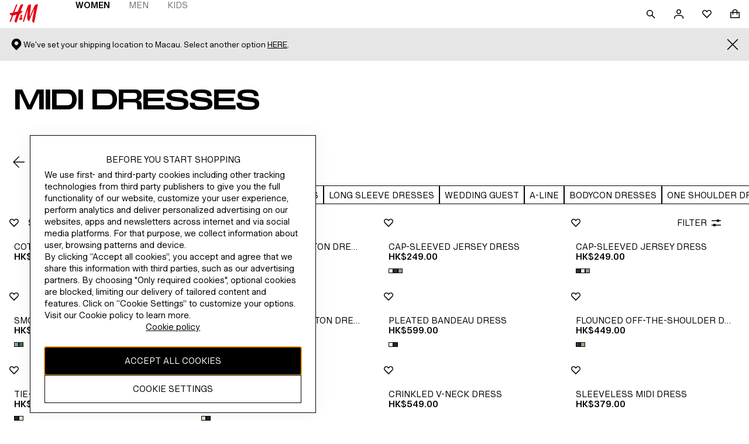

--- FILE ---
content_type: application/javascript
request_url: https://www2.hm.com/boOJjlpqB092rA2dGzJj/V3ru8kV9p3zEJpNi/WxUOJSAB/K3tTdmAE/aVoB
body_size: 176192
content:
(function(){if(typeof Array.prototype.entries!=='function'){Object.defineProperty(Array.prototype,'entries',{value:function(){var index=0;const array=this;return {next:function(){if(index<array.length){return {value:[index,array[index++]],done:false};}else{return {done:true};}},[Symbol.iterator]:function(){return this;}};},writable:true,configurable:true});}}());(function(){nP();Y0s();DDs();var NS=function(gx,SM){return gx/SM;};var lS=function(fD){if(vs["document"]["cookie"]){try{var ME=vs["document"]["cookie"]["split"]('; ');var QS=null;var On=null;for(var kv=0;kv<ME["length"];kv++){var Ht=ME[kv];if(Ht["indexOf"](""["concat"](fD,"="))===0){var lM=Ht["substring"](""["concat"](fD,"=")["length"]);if(lM["indexOf"]('~')!==-1||vs["decodeURIComponent"](lM)["indexOf"]('~')!==-1){QS=lM;}}else if(Ht["startsWith"](""["concat"](fD,"_"))){var QD=Ht["indexOf"]('=');if(QD!==-1){var J0=Ht["substring"](QD+1);if(J0["indexOf"]('~')!==-1||vs["decodeURIComponent"](J0)["indexOf"]('~')!==-1){On=J0;}}}}if(On!==null){return On;}if(QS!==null){return QS;}}catch(jD){return false;}}return false;};var bB=function(lv){if(lv==null)return -1;try{var q5=0;for(var At=0;At<lv["length"];At++){var GO=lv["charCodeAt"](At);if(GO<128){q5=q5+GO;}}return q5;}catch(G5){return -2;}};var Yq=function(){return ["\x6c\x65\x6e\x67\x74\x68","\x41\x72\x72\x61\x79","\x63\x6f\x6e\x73\x74\x72\x75\x63\x74\x6f\x72","\x6e\x75\x6d\x62\x65\x72"];};var qx=function(){return LD.apply(this,[Rs,arguments]);};var BD=function(Zt,bv){return Zt*bv;};var d0=function(){return LD.apply(this,[Wp,arguments]);};var C4=function(I0,Hx){return I0!==Hx;};var vv=function(xE,nB){return xE>>nB;};var Lx=function(MX,Wq){return MX|Wq;};var DM=function(Eq,Kq){return Eq+Kq;};var DQ=function(){return LD.apply(this,[YA,arguments]);};var sO=function(){return LD.apply(this,[c7,arguments]);};var SS=function(jO,UM){var sn=vs["Math"]["round"](vs["Math"]["random"]()*(UM-jO)+jO);return sn;};var BX=function g0(hR,Jv){'use strict';var Xn=g0;switch(hR){case bh:{var dD=Jv[Nb];return typeof dD;}break;case qZ:{return this;}break;case tf:{var Kv;UO.push(R4);return Kv=GS()[xx(YD)].call(null,SX,bX,wZ),UO.pop(),Kv;}break;case Ws:{var f0=Jv[Nb];var rM=Jv[CU];var z0;var BO;var kD;UO.push(vr);var PC;var DV=qW()[Gk(qr)].apply(null,[s3,LC,cr,s8]);var EC=f0[Tr()[JV(Ol)].apply(null,[gE,Zr])](DV);for(PC=bg;jY(PC,EC[qW()[Gk(bg)](Ak,rt,Pg(h8),Pg(h8))]);PC++){z0=L2(bm(vv(rM,ZY),BV[Qk]),EC[qW()[Gk(bg)](Ak,rt,bW,Pg(bg))]);rM*=BV[kV];rM&=MP[qW()[Gk(Xw)](KT,US,Pg(Pg(bg)),fC)]();rM+=MP[mm(typeof K3()[pN(Cm)],DM('',[][[]]))?K3()[pN(Qk)].apply(null,[Xc,Rl,sG,Cc]):K3()[pN(x8)](pt,T3,DT,Pg(Pg([])))]();rM&=MP[GS()[xx(gC)](VG,O4,Pg(bg))]();BO=L2(bm(vv(rM,ZY),BV[Qk]),EC[qW()[Gk(bg)](Ak,rt,z3,ck)]);rM*=BV[kV];rM&=BV[fV];rM+=BV[fC];rM&=BV[Im];kD=EC[z0];EC[z0]=EC[BO];EC[BO]=kD;}var f2;return f2=EC[K3()[pN(qr)](Ov,VK,Pg([]),nk)](DV),UO.pop(),f2;}break;case lb:{var VN=Jv[Nb];UO.push(jV);var Ow=vs[C4(typeof GS()[xx(Sk)],'undefined')?GS()[xx(Sk)].apply(null,[gC,m3,KT]):GS()[xx(f3)].call(null,DW,xW,I8)](VN);var I3=[];for(var gk in Ow)I3[K3()[pN(ZY)](Fg,Vl,cr,SX)](gk);I3[K3()[pN(YD)](DK,CT,OV,bW)]();var Xk;return Xk=function g8(){UO.push(Ir);for(;I3[qW()[Gk(bg)].apply(null,[Ak,QR,Qr,qr])];){var BY=I3[C4(typeof UV()[WG(x8)],DM([],[][[]]))?UV()[WG(f3)].apply(null,[qK,TT,E3,dT,kV]):UV()[WG(Im)].apply(null,[hr,Ol,TT,fC,ST])]();if(Rk(BY,Ow)){var M3;return g8[mm(typeof Tr()[JV(Dw)],DM([],[][[]]))?Tr()[JV(fC)].call(null,qY,BG):Tr()[JV(gN)](K4,hV)]=BY,g8[qW()[Gk(HY)](Sk,lt,Hc,Pg(Pg(bg)))]=Pg(h8),UO.pop(),M3=g8,M3;}}g8[mm(typeof qW()[Gk(sW)],'undefined')?qW()[Gk(YW)](gc,hm,DT,Pg(Pg([]))):qW()[Gk(HY)].apply(null,[Sk,lt,wm,E3])]=Pg(bg);var jc;return UO.pop(),jc=g8,jc;},UO.pop(),Xk;}break;case RU:{var ql=Jv[Nb];return typeof ql;}break;case pp:{var EY=Jv[Nb];UO.push(HG);if(C4(typeof EY,mm(typeof qW()[Gk(DW)],'undefined')?qW()[Gk(YW)](Hk,wT,ZN,T3):qW()[Gk(Ll)](zT,vQ,pC,Qk))){var D3;return D3=Tr()[JV(kV)].call(null,WO,pG),UO.pop(),D3;}var nl;return nl=EY[GS()[xx(Hg)](ck,x2,KY)](new (vs[qW()[Gk(z3)](Jg,pg,Pg(h8),g3)])(UV()[WG(gN)].apply(null,[n8,Hg,g3,ZG,h8]),qW()[Gk(vV)](xV,Gv,Pg(bg),qN)),Tr()[JV(Hg)](Hm,qN))[GS()[xx(Hg)].call(null,ck,x2,fC)](new (vs[qW()[Gk(z3)].call(null,Jg,pg,MG,z3)])(dc()[H8(zg)](Jk,xV,TT,fV,wB),qW()[Gk(vV)](xV,Gv,xw,fC)),Jc()[vT(YW)].call(null,Qk,Rl,sG,Wm,dk))[GS()[xx(Hg)](ck,x2,DT)](new (vs[qW()[Gk(z3)](Jg,pg,sW,h8)])(K3()[pN(Hg)](kB,JN,Hc,gC),mm(typeof qW()[Gk(fg)],'undefined')?qW()[Gk(YW)](TK,Dm,p8,MG):qW()[Gk(vV)].apply(null,[xV,Gv,bg,Um])),mm(typeof Gc()[jG(m2)],'undefined')?Gc()[jG(VT)].apply(null,[v8,RC,Gl,sG,qg]):Gc()[jG(zg)](dk,DG,f3,Bk,Qk))[GS()[xx(Hg)](ck,x2,g3)](new (vs[qW()[Gk(z3)].call(null,Jg,pg,ZN,sY)])(K3()[pN(Dk)].call(null,XW,jW,Pg(Pg({})),Wm),qW()[Gk(vV)](xV,Gv,El,Pg(bg))),K3()[pN(MG)](l3,VG,Pg(bg),Um))[mm(typeof GS()[xx(fk)],DM('',[][[]]))?GS()[xx(f3)](vW,cr,Pg({})):GS()[xx(Hg)].apply(null,[ck,x2,gN])](new (vs[C4(typeof qW()[Gk(DT)],DM('',[][[]]))?qW()[Gk(z3)].call(null,Jg,pg,Pg(bg),qN):qW()[Gk(YW)](OC,r2,Pg(Pg({})),MG)])(mm(typeof GS()[xx(fV)],DM([],[][[]]))?GS()[xx(f3)](kC,WW,qN):GS()[xx(Dk)].call(null,kV,j0,KY),qW()[Gk(vV)](xV,Gv,Pg(h8),VT)),Tr()[JV(Dk)](Q4,q2))[GS()[xx(Hg)](ck,x2,Pg(Pg(bg)))](new (vs[qW()[Gk(z3)](Jg,pg,x8,G3)])(Tr()[JV(MG)].call(null,qD,rG),C4(typeof qW()[Gk(ck)],DM([],[][[]]))?qW()[Gk(vV)](xV,Gv,Pg(bg),wr):qW()[Gk(YW)].call(null,bW,HW,Pg(Pg([])),Pg(h8))),mm(typeof K3()[pN(cr)],'undefined')?K3()[pN(Qk)](wl,Ck,El,Qr):K3()[pN(z3)].apply(null,[nn,tk,Pg(Pg([])),Dk]))[GS()[xx(Hg)].apply(null,[ck,x2,HY])](new (vs[qW()[Gk(z3)](Jg,pg,Pg({}),Pg(Pg(bg)))])(ET()[N8(ZY)].apply(null,[Mw,Pg(Pg([])),G3,Im,wB]),qW()[Gk(vV)](xV,Gv,f3,pC)),UV()[WG(DW)](dk,RV,jC,Wk,fV))[GS()[xx(Hg)](ck,x2,DG)](new (vs[qW()[Gk(z3)].call(null,Jg,pg,m2,m2)])(GS()[xx(MG)](qN,H5,DW),qW()[Gk(vV)].call(null,xV,Gv,Pg(Pg(h8)),qr)),GS()[xx(z3)](MG,vD,pG))[Tr()[JV(CT)].call(null,Wd,Kl)](bg,tG),UO.pop(),nl;}break;case QJ:{var zY=Jv[Nb];var Dr=Jv[CU];var QW=Jv[PU];return zY[Dr]=QW;}break;case rJ:{UO.push(l8);this[mm(typeof qW()[Gk(g3)],'undefined')?qW()[Gk(YW)](Ir,nm,sG,qN):qW()[Gk(HY)](Sk,Av,PW,Z3)]=Pg(bg);var gG=this[GS()[xx(HK)](dg,cm,sW)][MP[K3()[pN(PW)](mg,SX,Pg(h8),Pg(Pg({})))]()][mm(typeof dc()[H8(I8)],'undefined')?dc()[H8(h8)](n2,DW,ZV,GT,Tl):dc()[H8(gN)].apply(null,[fC,bg,E3,Gl,CC])];if(mm(Tr()[JV(GG)](Rm,g3),gG[qW()[Gk(qN)].call(null,Gg,XG,Pg(bg),ZN)]))throw gG[UV()[WG(m2)].call(null,JG,ck,Um,[jC,kV],kV)];var UK;return UK=this[GS()[xx(CT)](zk,W2,Pg(Pg({})))],UO.pop(),UK;}break;case mh:{return this;}break;case JP:{var nK;UO.push(qY);return nK=GS()[xx(YD)](SX,E2,Hg),UO.pop(),nK;}break;case nL:{var AW=Jv[Nb];var k3;UO.push(lT);return k3=N3(xh,[C4(typeof GS()[xx(br)],DM([],[][[]]))?GS()[xx(s8)].apply(null,[KT,In,cr]):GS()[xx(f3)](NK,X2,jC),AW]),UO.pop(),k3;}break;case Yp:{var GC=Jv[Nb];var xG=Jv[CU];var Yc=Jv[PU];UO.push(z2);GC[xG]=Yc[Tr()[JV(gN)](PQ,hV)];UO.pop();}break;case fA:{var Xg=Jv[Nb];var ZT;UO.push(PV);return ZT=Xg&&gT(GS()[xx(Cm)].call(null,Wg,Nt,V8),typeof vs[qW()[Gk(gN)].call(null,hW,HR,r2,RV)])&&mm(Xg[GS()[xx(ZY)](s3,AD,jg)],vs[qW()[Gk(gN)](hW,HR,jC,Mw)])&&C4(Xg,vs[mm(typeof qW()[Gk(xY)],DM([],[][[]]))?qW()[Gk(YW)].apply(null,[l8,OY,cr,g3]):qW()[Gk(gN)](hW,HR,sW,sG)][GS()[xx(m2)].call(null,x8,GM,m2)])?Tr()[JV(E3)](bM,XV):typeof Xg,UO.pop(),ZT;}break;case EJ:{var rK=Jv[Nb];var pY;UO.push(sw);return pY=rK&&gT(C4(typeof GS()[xx(Qk)],DM([],[][[]]))?GS()[xx(Cm)](Wg,GN,m2):GS()[xx(f3)](zC,pg,OV),typeof vs[mm(typeof qW()[Gk(Im)],DM([],[][[]]))?qW()[Gk(YW)].call(null,rm,GG,z3,O2):qW()[Gk(gN)](hW,ED,Xm,Hg)])&&mm(rK[GS()[xx(ZY)](s3,D4,HY)],vs[qW()[Gk(gN)](hW,ED,Um,wr)])&&C4(rK,vs[mm(typeof qW()[Gk(ZY)],DM([],[][[]]))?qW()[Gk(YW)].apply(null,[nC,NG,sW,qN]):qW()[Gk(gN)].call(null,hW,ED,Pg(Pg(h8)),xT)][GS()[xx(m2)](x8,mE,Pg(Pg(bg)))])?Tr()[JV(E3)](Kx,XV):typeof rK,UO.pop(),pY;}break;case Kb:{return this;}break;case nA:{var b3=Jv[Nb];UO.push(H3);var Qw=vs[GS()[xx(Sk)](gC,NR,ZN)](b3);var TW=[];for(var Or in Qw)TW[K3()[pN(ZY)](Yg,Vl,ZN,OV)](Or);TW[K3()[pN(YD)].call(null,Td,CT,Gl,Qk)]();var RG;return RG=function V3(){UO.push(xT);for(;TW[qW()[Gk(bg)].call(null,Ak,F2,G3,tW)];){var CB=TW[UV()[WG(f3)](NC,sY,Cm,dT,kV)]();if(Rk(CB,Qw)){var NB;return V3[Tr()[JV(gN)].call(null,HT,hV)]=CB,V3[qW()[Gk(HY)](Sk,P0,Pg([]),GG)]=Pg(MP[Tr()[JV(HY)](Ek,Hc)]()),UO.pop(),NB=V3,NB;}}V3[qW()[Gk(HY)](Sk,P0,Xw,gl)]=Pg(bg);var vg;return UO.pop(),vg=V3,vg;},UO.pop(),RG;}break;case CF:{var Tk=Jv[Nb];UO.push(FK);var hT;return hT=N3(xh,[GS()[xx(s8)](KT,sR,Pg(h8)),Tk]),UO.pop(),hT;}break;case ph:{UO.push(sT);this[C4(typeof qW()[Gk(s3)],'undefined')?qW()[Gk(HY)].call(null,Sk,T4,ZY,fk):qW()[Gk(YW)].apply(null,[Iw,pW,Pg(Pg([])),ZN])]=Pg(BV[m2]);var p2=this[mm(typeof GS()[xx(RV)],DM([],[][[]]))?GS()[xx(f3)](ZC,nm,h8):GS()[xx(HK)](dg,tq,ZN)][bg][dc()[H8(gN)](GG,Pg(h8),E3,Gl,jT)];if(mm(Tr()[JV(GG)](BS,g3),p2[qW()[Gk(qN)](Gg,LK,Pg(Pg([])),tW)]))throw p2[UV()[WG(m2)](WY,I8,qN,[jC,kV],kV)];var l2;return l2=this[GS()[xx(CT)](zk,Hq,r2)],UO.pop(),l2;}break;case mp:{return this;}break;case q1:{var hG=Jv[Nb];var R2=Jv[CU];var k2=Jv[PU];UO.push(Q3);hG[R2]=k2[Tr()[JV(gN)].call(null,ld,hV)];UO.pop();}break;case Gf:{var Hr=Jv[Nb];var U3=Jv[CU];var Mg=Jv[PU];UO.push(vY);try{var BN=UO.length;var nr=Pg([]);var c2;return c2=N3(xh,[qW()[Gk(qN)](Gg,dK,tW,bg),qW()[Gk(tk)].apply(null,[s8,Kc,sY,ck]),UV()[WG(m2)](bX,gN,sG,[jC,kV],kV),Hr.call(U3,Mg)]),UO.pop(),c2;}catch(jm){UO.splice(xg(BN,h8),Infinity,vY);var bV;return bV=N3(xh,[qW()[Gk(qN)](Gg,dK,Jk,pG),Tr()[JV(GG)](qd,g3),mm(typeof UV()[WG(Sk)],DM([],[][[]]))?UV()[WG(Im)].call(null,fG,pC,wm,LV,tl):UV()[WG(m2)](bX,gl,x8,[jC,kV],kV),jm]),UO.pop(),bV;}UO.pop();}break;case t7:{var Fw=Jv[Nb];var m8=Jv[CU];var rW=Jv[PU];return Fw[m8]=rW;}break;case Z9:{UO.push(IY);this[qW()[Gk(HY)].apply(null,[Sk,Tq,Pg(Pg(bg)),Xw])]=Pg(bg);var Ec=this[GS()[xx(HK)](dg,tB,jC)][bg][mm(typeof dc()[H8(VT)],DM(Tr()[JV(kV)](D9,pG),[][[]]))?dc()[H8(h8)](r2,qN,Jr,l3,U8):dc()[H8(gN)](tk,Z3,E3,Gl,Lg)];if(mm(Tr()[JV(GG)](gR,g3),Ec[qW()[Gk(qN)](Gg,Nl,h8,I8)]))throw Ec[UV()[WG(m2)](HB,O2,cr,[jC,kV],kV)];var mC;return mC=this[C4(typeof GS()[xx(gC)],DM([],[][[]]))?GS()[xx(CT)](zk,B3,wm):GS()[xx(f3)](kN,rY,gl)],UO.pop(),mC;}break;case L7:{var YG=Jv[Nb];UO.push(AV);var MY=vs[GS()[xx(Sk)].call(null,gC,RE,TT)](YG);var Oc=[];for(var Xl in MY)Oc[K3()[pN(ZY)](lV,Vl,xw,Ll)](Xl);Oc[K3()[pN(YD)].call(null,QB,CT,qN,jC)]();var CG;return CG=function MV(){UO.push(mg);for(;Oc[qW()[Gk(bg)].apply(null,[Ak,WE,CT,fg])];){var TV=Oc[UV()[WG(f3)].apply(null,[lg,Qr,KT,dT,kV])]();if(Rk(TV,MY)){var P8;return MV[Tr()[JV(gN)].apply(null,[BS,hV])]=TV,MV[qW()[Gk(HY)](Sk,Xq,fC,T3)]=Pg(h8),UO.pop(),P8=MV,P8;}}MV[qW()[Gk(HY)].call(null,Sk,Xq,pG,sW)]=Pg(bg);var rN;return UO.pop(),rN=MV,rN;},UO.pop(),CG;}break;case CU:{var fK=Jv[Nb];var VC=Jv[CU];var Ug=Jv[PU];UO.push(gC);try{var Q8=UO.length;var jw=Pg({});var Mc;return Mc=N3(xh,[qW()[Gk(qN)](Gg,WV,s8,Ll),qW()[Gk(tk)](s8,kT,f3,Mw),UV()[WG(m2)](GY,Xw,NN,[jC,kV],kV),fK.call(VC,Ug)]),UO.pop(),Mc;}catch(bT){UO.splice(xg(Q8,h8),Infinity,gC);var Lc;return Lc=N3(xh,[qW()[Gk(qN)](Gg,WV,Gl,Xw),Tr()[JV(GG)].apply(null,[hC,g3]),UV()[WG(m2)](GY,DW,cr,[jC,kV],kV),bT]),UO.pop(),Lc;}UO.pop();}break;case Q:{return this;}break;case Nf:{return this;}break;}};var Ig=function(QV){return vs["unescape"](vs["encodeURIComponent"](QV));};var nN=function(){if(vs["Date"]["now"]&&typeof vs["Date"]["now"]()==='number'){return vs["Date"]["now"]();}else{return +new (vs["Date"])();}};var VY=function(IV){try{if(IV!=null&&!vs["isNaN"](IV)){var QC=vs["parseFloat"](IV);if(!vs["isNaN"](QC)){return QC["toFixed"](2);}}}catch(X3){}return -1;};var G2=function(lG){var Sw=lG[0]-lG[1];var rk=lG[2]-lG[3];var DY=lG[4]-lG[5];var LW=vs["Math"]["sqrt"](Sw*Sw+rk*rk+DY*DY);return vs["Math"]["floor"](LW);};var QK=function(Tm,Lw){return Tm^Lw;};var RK=function(){if(vs["Date"]["now"]&&typeof vs["Date"]["now"]()==='number'){return vs["Math"]["round"](vs["Date"]["now"]()/1000);}else{return vs["Math"]["round"](+new (vs["Date"])()/1000);}};var Gm=function(){return vs["window"]["navigator"]["userAgent"]["replace"](/\\|"/g,'');};var km=function(SN){var Bm=SN%4;if(Bm===2)Bm=3;var Wc=42+Bm;var rV;if(Wc===42){rV=function KW(AC,Vr){return AC*Vr;};}else if(Wc===43){rV=function lm(J8,W8){return J8+W8;};}else{rV=function Z2(Yl,PG){return Yl-PG;};}return rV;};var xg=function(Em,PN){return Em-PN;};var Rw=function(){return ["JUS)M.P/","HS2E)M$","AJ=D*F","pZ","z<I7M#Wf:-FO","H2F4J(","1[","=","c]Dh","(ZF:E.d%M!","61","f<\\(","!","5ZZj","\ft.M,F(56ZO$Y<X0F\"","\\I:M)c%Z",")\t(","h=]<D)G\v*\bLU6YZ2L4","s","(\v1NU<Y","\\/A4B$","uJ","f6E8Z!W)J1\x40\x3fY8I$Zf6\x07FO4","[/G4L2=","\x07-J","7","H5Y<E%","g\"I#\t","L\'Ff:.IyH6\\8Z","%qi\\\'m","00<zt~","6h*r","wB1\v,","S*\v>]LN/[)L(","(NB6","A.S3","]D [2F3F,","L8\\Q),_DM","K<[","$M!Q\t\f(1[I","=JO\'",")=KN$E","R\'D/MF$=<\f{S2H6A.D\t=[H<E","=NB;n+M.W","I3Z(\t","2[-~%Q56","F*\x07=\x07[g&G1a$","P","[N!J:M","ZO0_4G.",";J.g7M(\f]U*","\'F2>4\fBD\'Y$`%B\"]h=G4F%","b\x40#","l_`","~\fM%L2J0\x07AV!J-X%G","L-F","n5M%7\x07","sYch","B7\x00AU6YgK/B4q","JR&G)f!N#","\t6[S&H)G2","f`6\x40S\fO<\\!","_","\t*\\RY4O)M4\b[D7","B _","b!U\'J+(CD\'\v\rD5Dk","\v\x3f\fMM&Y","^4K+w/\x07x9CT44F","N=g4F%","7nT\'D0I4J)","2,FE\x40%J.K2J6","/M\'J5*9]N\'D>G,k\'4\f]","{","H1A%M2=<G","\rJG:E8x2L6,","u*[8m2Q)","+\\","LI2YG$F\x07","N4","u5\\4S|6EF","!S4+\x07iM:L5\\","N0u\')9LT\x3fJ)M$","e6]4K%l46NU:D3m6F(","P6\v","p26","E+I,J\"J\v,JL#_}\\/5=\bK=D3)W#\v:J:E.\\!M%DR A<Y9M22J:\fH\'N/I\"O#FJ6A\f2Y/I9)\b\x00=\n[RsF([4.\v=IN\bx$E\"L*D,\f]\x40\'D/uh\nf\x07,\x40E}","9\v","\b[H%N}k,J#","","9I4B","/I.G)\x07","tN1A8K4=NU<Y\x00","0\f","p.\v=9\x40H=_}j2L1*IM&LpA.","_M&L4FB2\v","5ZR6F2^%","HD\'d*FQ)*Ve6X>Z)S2+",".\\!Q2>5\f\\U2F-",":","\f4\f","K(Q)\x07\vE","XR\x3f","/\x00AE<\\K/S#/*]","Y8E/U#+4,YD=_A3W#*","\x07","ZS","\'DA8F\"","R\'J)]3","W","_S<O(K4","X8\\","\\V x4O.B*8;\fFW6O","2V(5\f","6J$P","N!J*]`#i<K+L \f","$B2\vG:NJ~Y8D/B\"","NS6E)f/G#","W)/=JO\'","$","5\t*\f[","O%W\v*MD2_\tA-F5\v5","dxR{H\rrH","2.7NH=y8Y5F5","L<QD!Q+","!\x40%,","[%W\v.\f|H4E<D","\\/Kz","Ybg","2]<A,t/0","4Nx","1]\x40>N\x402L+5"," +","Z2B\x3f","#L++\fK","2X.A\'M","+=FL6D(\\sb%.\f","\x40[B9L%M","[\x400\x40M.","J(*}D#G<K%N#\f\fWU","J,I<_2K!P2","L<QF.F49\t*\fJO\n","f4K2L5\f,I`G5B>M`o/x9CT44F","b\t;6NR7A;D!P3(GW0qE#E*5","D)\x40%Q","<aN\'/I#H",">D3\\(","A+G=JL6_/Q","jO\'N/",")","_T ","U\'=&I","%U#\x00BH\'i4G-F2;(ZU<[2[4","*jO\'Y4M3","E4\x07NSD9M",",\f]\x40\'D/\b2F5,IFRsE2\\`B(J:JB\'","F6_M6J%.9N","!N,]%P2\'<\x00Nj6RQ3W#\x07+;\nJR ","*]","`#[1MB\x3f9+FN=","F#^oz%M\"=",""," _/A0s4!/]N>n/Z/Q5","N;I5O2J(*XR6Y}`%O6","J ","c\te\fj\x00\v5\fjM6F8F4","E(E\"F4)-\x07[","N#\v\fV","\v\x00\f_D",".u","\x404\v,\fjM6F8F4","\r,&XOY2X%Q2.=LS:[)G2","wT#\b*\x00YD!t.K2J65>AB\'B2F","KD%{4P%O\v1","\'D(K(F5","ZR6YO%M2.\v,\b","KD5J(D4u\'=","5B/M",",[\x40\x3fa`%B69\"\f","W6]","#K#\t\v\x40S2L8y5L2\v91A\x40\x3f","Y\x40\x3f","U/:\x00CH\'R>\x40!M!","E(E\"F4","fWLun2O;cgg];q+\" \\/9)8q=\"g*!6*=","6pQ;J3\\/N\'","X)I2W","F[6","0B4\x40\x40\'","N)=\r\x40V=","=\x40M%N","0I2H","0L5.9N","T4\v","\r,,CD>N3\\Z"," _<Z4w4\v\t3\x00AF","P4\t7\n","6\v","\'F297NF6~-L!W#","6yr^l&zg~\b}v","2\'![U#y8Y5F5","\x40O>N.[!D#","F<O.F2\x07=JS","MN7R",">[[b","L/|#","*,/ZO0_4G.P","\x40[D3F%\x4026","B<E3M#W","E5:\x00~7J)I",":C","F%[2","\t7AU!R","T#\b\r4[","B)M2B2",",F2**\x40T=_"];};var tg=function(){return (MP.sjs_se_global_subkey?MP.sjs_se_global_subkey.push(BK):MP.sjs_se_global_subkey=[BK])&&MP.sjs_se_global_subkey;};var DN=function(){tY=["(4L}\"!\x3f\x07\'3%74M)\x40X2\raO#W\x07<7!|1,aN)A",",\n","T4\x07S","\x00;;173W","[*\"g ","3","]>\tV)TB(#\'\t","1E\x3f","\tP3.~/TB","\x3f\x00#I.\\^*",":K\n<\x07OA..)/","9\f^s.$%\v<92OZ\fW7\'M67m^ -#9\t","H*,>+6","\x07&-(","\'A.\x00rJ\r)8>","#\n\v=%67\f","G\vPI 5>~-\x07&:","%JMI","%\v,","\v1","+8A","XH:#/",">\vbM+/:!>dNR:)H;DA-/&","nI;","LB\x401>.\rOM-,/","y>\rKE!%j\t\n*+s<\tC/#Az%RH:,/","","8>o\f.TN:4/","<&B>;X\x40*.#\x3f",")\x00\r\r$","\b!*2\t","C","#.6#\r\x00E\t0G-xB.\"&/\b","\f+Z4-E\\=%99\v\x00\n\x00-<\n","E*","/=*>\bB",":*\n+U-","+J(\rN_","6\'\tB","X$#9","\"66Q]\t8>\v\x3fNC=","!&&",">^","o\x3f7`","+!>/","\'","3/>-==&\f\t","9%A\n","+\b\x00","1>",",2ZK(\'--","P","M3",".:","\vE\b:\b#]+*\rXO\'\b+9","+6","-$J(\rO","[^.-/9","\b\f:","9","\rZ\x40","\t/C,\r~Y=2/$7\r=/\'>\\$6",",15a,\b=A\n>","X >8\n\t","\nT","_;!>/",";;SC;`)+\x00\bN.R<\x3f,[+/^X&/$","X&$","/Z0\x3f\tY\x40*39\b\v<-","x","4XU:0","7\x00\bP46/]\f;M","\fZ","89-JcM\vo97:T`-\v-.&(=p!410b9^Rm)\x07/\vF\t-Wt\nk:ILq)y-\vG&{34!G=uT+-oS\tm\'=a- Z\"8S)8!-9\\h|(a8P/gx9(Hs08:amn)mKk\vX(>(3tX=a\x074P\vjL8Zmd~-6,YL#,V!t:09\n\x00h\x07~\b</d1\vg9<`K\x3f~f(=)ht\v\v-E6k(\v=%O\v~bC|h{--O+5F\vWp$k:I9q+W-G%*{ 49G\x3fKT+-YS,\ty\'\va.Z 70S-83\v:0\\||(\'a\v(P$x<8Hp07:ao<n\x3fmKk\t X%>(3t<X(a\x07P\vDL8Z}d~#4\tY)L-,Y1t:(\n|\x07\n~\v<\rd3g5<pK/~o(==m\vt\v%E\f\bk*!O~C~x{-TO/\vF\b-Wp\nk:ILq)y\t-\vG\'*{34)G=uT\r+-oS,\tm\'=a- Z\"8S-(!z9\\k|(a\v(P/<x9(Hz08:ak<n)mKk\vX(>(3tX=c\b<P\vjL8Zmd ~-4\tYL-,V!t\x3f 9\nh\x07~</d1g9<ZK\x3f~}(=)it\v\v=E6k(\v=$%O\v~C|h{\r--O+\vF!Wp$k5I9q+G\"G%*{949G=KT)\"MS-dj\n\'\v\t=\n#<389-5\bd9&vT=xa\v)+9\'0(\v>{!2/MbC|i$\v&%>(0*%=pNo;\r)|m\v>Z\v/1==y8:\vdJm*1\v\v-\t.>+-={(\f~o==)~O--\v-\x00-\r\x3f)E\\\x3feo)*xK$/+9\'/f:\vC*3]Xt#a;%/10\x07L.\nI):\'dN\rNm\v\t\v\f\'34)p#8h9\b!|m\"y-&)09\fP,:ao3)|B\v-7/82N-=s\r\'(Cj\tpy\r-\v/\x00(\r\v9-=p-p,y_)wg)=\v)/\f(50+-={P\n6l==)~$9\v&=/38/5p!2)#k+nG-\v%%/\">-\x3fU&=\v}]gu\v\x074\t!2\'.A-:\vo9m\x40\n\'\v\t\b\"*\b3/\n9-=}\'\vm6Qo&&\v%/D\x009-6r%O\vk.lt9//0H*R\rN2<u)lm\r\v-%/\x00 49/e\vt:\bg9={U,-\f%/\x07\x07:{\b:oW--|m)&8\v-%/1=\v=r:7&.u\bzv.\v\v%%/3<9-\x3fT\v\b\v~9g","8K5Xo\')&.","V+","59P7","","+\x3fM\x3fY","86\f$V\b>\\*kM#5/9","+\x3f","\v/\\3NE .9","\v60","+#&0!.\tB\t0","<","\x3f,$Z","\v\tB-\x3f+Z","::A\n.","7TB9/!/","HM","Wd$+.\x000\tjE=-& \x40","!\r\bX\r:+&O-TK\'4","C:","B,:=B","[\v\x3fSM\"%","<3>","bCs~I\x40Q\x00","T\t%Z.MI\x00&","9Y\v","!^\r\n.j","\'X","\v&:","t-8","","\'H","]:","2G/C4","9\r","\n*60E\t0","\x3f&\r","3","5\x07s\t++]","!<#X\'_F*#>","\n\n\r!\'E-","#98\r**\'I-E\t)","8W\b.\x07","XT;","qg%7ZnUJ\\","(%>\b\r*\x00&",".-","\\O,%&/&1D6-i\n;TX6",",-\x3f3\t","**60!E\t0X4","O","\v\x00*","0=\tE\t0","<O_;\f%+\b","A\t\'&j*U","7QM<4+\r\x000>\b","<kM#>8","J&%&.","X*2\'9",".\'","4","=","E\f","=!","(%>g\r\x07+","UC<4$+","1> \f;E\t-:&K\n.","9Jm","C ,/+","PX1+Z5\x07\f\x3f/8>\x07;[",";",">H:3ID","#+5","9\\","7R>O","\x00&3)p",",(8%","\f=3+","vX","D=/]","95Mo6+&\x00N**>X]:[%HX.MIo/8\r<0=6\rT","3/\x40\f",",\'L6","*z*..%","A<\b#.\b\x00","\v6107","f\ru","9[9\rN_","UE,(","\\ )$>\t\n 1",";18=7\n\nT\x00$Y\n;MI+","483L.:>\b6\"A\r.H^M;#\"jN)12\x00","Z_83","&E5\n.","W1>G4HK*4jcS\x07!:=\f;_0\fbrPA\f;bD|vlX0\'_+<KX9\x07YID3","6~*","\'/>3\v#26\f","","&+9.6!;W\t-","J&.+&\x00\" ","_0\tx","B&o",": \v_3+8O\x3f","\x3f6\'","3a","\ra6\r+Z\x07VI!","\n\"","\x07:","\'!>\x3f\b\\P+\'^\fzR\f+%9>\r;\x07-6X_M6/\\8X\f&.9>\r\n\r*\\ULC:\tjZz\nX\f&4/8\r*^=QP-38XO;3j\'o>%L;\f\'L6FTX*2+>3g[>^q","\b,+:","P&)g\f\x3f\\X 2","\v9T\\;","</","!\t\x3f","vyss",",2#p\v6","8H_\'\r+$\r\v=","d\f/XC","%\"\v","E",",\x3f\x00\b\'+;1#\r(H:",")\x3f^:","\v.\'*\n41&7}-4*\t<hz\r\r+94Z\f2%^\t(IY9723T_}AkfN[D\bOt","9/+","\'A\x3f","K*4# :\nT","4","`"," ","\r\x07\r*,:X&V/X4N","1^6&OX\r[M:,>j<\b(_6=",")A\x3f8RE!4\v>",":\r\v",",+\\>)O^.9\b\x3f\n\v=","(\rLY*3>\r\v<8","917",",:2\n8\\0>",":","-=](","<Q\x40%89\v\x00,\'","R\f:8g.\rOZ.,","4>C(\b/\\","0*5\t","\fX\x40*\'+>\t","#%&**+;","","=%,8\t","_*2<#9 \x0046\n","X:"];};var gT=function(bk,k8){return bk==k8;};var MT=function(M2,Sg){return M2 instanceof Sg;};var Zm=function(mG,p3){return mG>=p3;};var mW=function(jN){return vs["Math"]["floor"](vs["Math"]["random"]()*jN["length"]);};var BC=function(Lk){var xl=['text','search','url','email','tel','number'];Lk=Lk["toLowerCase"]();if(xl["indexOf"](Lk)!==-1)return 0;else if(Lk==='password')return 1;else return 2;};var H2=function(q3,Fr){return q3!=Fr;};var zV=function(Il){return void Il;};var pT=function(){var Ic;if(typeof vs["window"]["XMLHttpRequest"]!=='undefined'){Ic=new (vs["window"]["XMLHttpRequest"])();}else if(typeof vs["window"]["XDomainRequest"]!=='undefined'){Ic=new (vs["window"]["XDomainRequest"])();Ic["onload"]=function(){this["readyState"]=4;if(this["onreadystatechange"] instanceof vs["Function"])this["onreadystatechange"]();};}else{Ic=new (vs["window"]["ActiveXObject"])('Microsoft.XMLHTTP');}if(typeof Ic["withCredentials"]!=='undefined'){Ic["withCredentials"]=true;}return Ic;};var AG=function(){Sm=["\x6c\x65\x6e\x67\x74\x68","\x41\x72\x72\x61\x79","\x63\x6f\x6e\x73\x74\x72\x75\x63\x74\x6f\x72","\x6e\x75\x6d\x62\x65\x72"];};var F8=function(){jk=["\x6c\x65\x6e\x67\x74\x68","\x41\x72\x72\x61\x79","\x63\x6f\x6e\x73\x74\x72\x75\x63\x74\x6f\x72","\x6e\x75\x6d\x62\x65\x72"];};var Br=function(Om){return -Om;};var cV=function(){return BW.apply(this,[cp,arguments]);};var Uw=function(){wV=["\x6c\x65\x6e\x67\x74\x68","\x41\x72\x72\x61\x79","\x63\x6f\x6e\x73\x74\x72\x75\x63\x74\x6f\x72","\x6e\x75\x6d\x62\x65\x72"];};var vc=function(){return LD.apply(this,[b1,arguments]);};var wC=function(){wG=["\x6c\x65\x6e\x67\x74\x68","\x41\x72\x72\x61\x79","\x63\x6f\x6e\x73\x74\x72\x75\x63\x74\x6f\x72","\x6e\x75\x6d\x62\x65\x72"];};var Sc=function cW(Bl,C8){'use strict';var M8=cW;switch(Bl){case RU:{var vw=C8[Nb];var Dg;UO.push(Pm);return Dg=vw&&gT(GS()[xx(Cm)](Wg,ct,Qk),typeof vs[mm(typeof qW()[Gk(El)],DM([],[][[]]))?qW()[Gk(YW)](EW,hY,pC,E3):qW()[Gk(gN)].call(null,hW,Yv,VT,Ll)])&&mm(vw[mm(typeof GS()[xx(fg)],DM('',[][[]]))?GS()[xx(f3)](Tc,kl,F3):GS()[xx(ZY)].call(null,s3,YM,Ll)],vs[qW()[Gk(gN)](hW,Yv,Pg(Pg({})),lk)])&&C4(vw,vs[qW()[Gk(gN)](hW,Yv,Z3,bg)][GS()[xx(m2)].apply(null,[x8,jd,Pg(Pg(h8))])])?C4(typeof Tr()[JV(bW)],DM([],[][[]]))?Tr()[JV(E3)](nn,XV):Tr()[JV(fC)].call(null,ng,tN):typeof vw,UO.pop(),Dg;}break;case xh:{var FY=C8[Nb];return typeof FY;}break;case Pz:{var QN=C8[Nb];var nc=C8[CU];var nT=C8[PU];UO.push(wY);QN[nc]=nT[Tr()[JV(gN)].apply(null,[RW,hV])];UO.pop();}break;case t7:{var B2=C8[Nb];var sm=C8[CU];var Og=C8[PU];return B2[sm]=Og;}break;case Fj:{var A3=C8[Nb];var S3=C8[CU];var fw=C8[PU];UO.push(G3);try{var LN=UO.length;var MK=Pg([]);var HC;return HC=N3(xh,[C4(typeof qW()[Gk(gC)],'undefined')?qW()[Gk(qN)](Gg,hY,fk,Pg({})):qW()[Gk(YW)](TC,ON,xT,Pg([])),mm(typeof qW()[Gk(cr)],DM('',[][[]]))?qW()[Gk(YW)].apply(null,[qK,bc,xV,fg]):qW()[Gk(tk)].apply(null,[s8,hW,IC,gN]),UV()[WG(m2)](ll,Pg(bg),cr,[jC,kV],kV),A3.call(S3,fw)]),UO.pop(),HC;}catch(cl){UO.splice(xg(LN,h8),Infinity,G3);var bw;return bw=N3(xh,[qW()[Gk(qN)](Gg,hY,VT,Pg({})),Tr()[JV(GG)](GW,g3),UV()[WG(m2)].apply(null,[ll,Cm,Ol,[jC,kV],kV]),cl]),UO.pop(),bw;}UO.pop();}break;case IU:{return this;}break;case Uf:{var Y8=C8[Nb];UO.push(E3);var z8;return z8=N3(xh,[GS()[xx(s8)].apply(null,[KT,tl,zg]),Y8]),UO.pop(),z8;}break;case MU:{return this;}break;case nA:{return this;}break;case wh:{var wk;UO.push(DW);return wk=GS()[xx(YD)].apply(null,[SX,PY,gl]),UO.pop(),wk;}break;case tb:{var AN=C8[Nb];UO.push(IC);var nW=vs[GS()[xx(Sk)].call(null,gC,xC,gl)](AN);var FW=[];for(var Jl in nW)FW[K3()[pN(ZY)](SC,Vl,sY,zg)](Jl);FW[K3()[pN(YD)].apply(null,[Rr,CT,Pg([]),sY])]();var hK;return hK=function q8(){UO.push(pw);for(;FW[mm(typeof qW()[Gk(Ol)],DM([],[][[]]))?qW()[Gk(YW)](pg,Rl,xV,F3):qW()[Gk(bg)](Ak,TS,z3,Hc)];){var wK=FW[UV()[WG(f3)](Qc,PW,HY,dT,kV)]();if(Rk(wK,nW)){var vk;return q8[Tr()[JV(gN)].call(null,V4,hV)]=wK,q8[qW()[Gk(HY)](Sk,Sd,vV,Um)]=Pg(BV[wm]),UO.pop(),vk=q8,vk;}}q8[C4(typeof qW()[Gk(zg)],'undefined')?qW()[Gk(HY)].apply(null,[Sk,Sd,x8,Pg([])]):qW()[Gk(YW)](fT,JK,Pg(Pg({})),sY)]=Pg(bg);var Kk;return UO.pop(),Kk=q8,Kk;},UO.pop(),hK;}break;case ZL:{UO.push(HG);this[qW()[Gk(HY)].call(null,Sk,w4,E3,OV)]=Pg(BV[m2]);var Ml=this[GS()[xx(HK)](dg,xq,wr)][bg][dc()[H8(gN)].call(null,G3,Wm,E3,Gl,T8)];if(mm(Tr()[JV(GG)](fB,g3),Ml[mm(typeof qW()[Gk(PW)],'undefined')?qW()[Gk(YW)](wm,mg,g2,p8):qW()[Gk(qN)](Gg,Vm,Ol,SX)]))throw Ml[UV()[WG(m2)](gY,Pg(h8),T3,[jC,kV],kV)];var Uk;return Uk=this[C4(typeof GS()[xx(Nk)],DM([],[][[]]))?GS()[xx(CT)](zk,Ar,Pg(Pg(h8))):GS()[xx(f3)](Qm,xk,jC)],UO.pop(),Uk;}break;case ZZ:{var L3=C8[Nb];var mK;UO.push(lk);return mK=L3&&gT(GS()[xx(Cm)].apply(null,[Wg,Pl,Pg(h8)]),typeof vs[qW()[Gk(gN)](hW,m3,Pg({}),Pg(Pg({})))])&&mm(L3[GS()[xx(ZY)].call(null,s3,qC,sG)],vs[qW()[Gk(gN)].call(null,hW,m3,Pg(Pg(bg)),VT)])&&C4(L3,vs[C4(typeof qW()[Gk(x8)],DM([],[][[]]))?qW()[Gk(gN)](hW,m3,g3,qN):qW()[Gk(YW)](Eg,GN,Pg(Pg(h8)),pC)][GS()[xx(m2)](x8,Ym,x8)])?Tr()[JV(E3)](Q2,XV):typeof L3,UO.pop(),mK;}break;case mb:{var ZK=C8[Nb];return typeof ZK;}break;case Z1:{var LG=C8[Nb];UO.push(mN);var YC;return YC=LG&&gT(GS()[xx(Cm)](Wg,LT,Ll),typeof vs[qW()[Gk(gN)](hW,U8,nk,Pg(Pg(h8)))])&&mm(LG[GS()[xx(ZY)](s3,UG,Pg(Pg({})))],vs[qW()[Gk(gN)](hW,U8,Ll,HY)])&&C4(LG,vs[C4(typeof qW()[Gk(wm)],'undefined')?qW()[Gk(gN)](hW,U8,fk,z3):qW()[Gk(YW)].call(null,cc,Lm,x8,Dw)][GS()[xx(m2)](x8,UY,fg)])?mm(typeof Tr()[JV(Jk)],'undefined')?Tr()[JV(fC)].apply(null,[QT,IK]):Tr()[JV(E3)](Fc,XV):typeof LG,UO.pop(),YC;}break;case Sb:{var tr=C8[Nb];return typeof tr;}break;case Rp:{var XK=C8[Nb];var gg;UO.push(zr);return gg=XK&&gT(GS()[xx(Cm)](Wg,gv,CT),typeof vs[qW()[Gk(gN)].call(null,hW,GX,VT,G3)])&&mm(XK[GS()[xx(ZY)](s3,MD,Pg(Pg([])))],vs[qW()[Gk(gN)].call(null,hW,GX,Pg(Pg(bg)),Cm)])&&C4(XK,vs[qW()[Gk(gN)].call(null,hW,GX,Pg(bg),xV)][GS()[xx(m2)].apply(null,[x8,IR,TG])])?Tr()[JV(E3)](LX,XV):typeof XK,UO.pop(),gg;}break;case Us:{var R8=C8[Nb];return typeof R8;}break;case rf:{var IN=C8[Nb];var lY;UO.push(JC);return lY=IN&&gT(GS()[xx(Cm)](Wg,G0,Wm),typeof vs[qW()[Gk(gN)](hW,k0,DG,Um)])&&mm(IN[C4(typeof GS()[xx(bY)],DM([],[][[]]))?GS()[xx(ZY)].apply(null,[s3,lX,VT]):GS()[xx(f3)](pV,N2,ck)],vs[qW()[Gk(gN)].apply(null,[hW,k0,pC,E3])])&&C4(IN,vs[C4(typeof qW()[Gk(r2)],DM([],[][[]]))?qW()[Gk(gN)](hW,k0,bW,Pg(bg)):qW()[Gk(YW)](Ll,gr,pC,TT)][GS()[xx(m2)](x8,JR,ZN)])?Tr()[JV(E3)].apply(null,[MM,XV]):typeof IN,UO.pop(),lY;}break;case EL:{var mB=C8[Nb];return typeof mB;}break;case xU:{var rg=C8[Nb];var KB=C8[CU];var sC=C8[PU];UO.push(sK);rg[KB]=sC[C4(typeof Tr()[JV(Pc)],'undefined')?Tr()[JV(gN)].call(null,rC,hV):Tr()[JV(fC)].apply(null,[DC,Dl])];UO.pop();}break;case Fh:{var OT=C8[Nb];var UT=C8[CU];var qw=C8[PU];return OT[UT]=qw;}break;case Zs:{var Km=C8[Nb];var GV=C8[CU];var Jm=C8[PU];UO.push(cr);try{var TY=UO.length;var YN=Pg({});var jr;return jr=N3(xh,[qW()[Gk(qN)](Gg,XT,cr,h8),qW()[Gk(tk)](s8,wY,Pg([]),x8),UV()[WG(m2)](cG,Wm,z3,[jC,kV],kV),Km.call(GV,Jm)]),UO.pop(),jr;}catch(zG){UO.splice(xg(TY,h8),Infinity,cr);var EV;return EV=N3(xh,[C4(typeof qW()[Gk(fC)],DM([],[][[]]))?qW()[Gk(qN)](Gg,XT,f3,Pg([])):qW()[Gk(YW)](Zl,qc,Pg(Pg([])),F3),Tr()[JV(GG)].apply(null,[EK,g3]),UV()[WG(m2)](cG,lk,DT,[jC,kV],kV),zG]),UO.pop(),EV;}UO.pop();}break;case Hf:{return this;}break;case wJ:{var mV=C8[Nb];UO.push(j2);var pm;return pm=N3(xh,[GS()[xx(s8)].call(null,KT,xM,Pg([])),mV]),UO.pop(),pm;}break;case jL:{return this;}break;case Ab:{return this;}break;case Xs:{var SK;UO.push(LY);return SK=GS()[xx(YD)].apply(null,[SX,b8,Pg(Pg([]))]),UO.pop(),SK;}break;}};var N3=function AY(cY,s2){var FV=AY;while(cY!=bL){switch(cY){case dJ:{BV=LD(AU,[['CUg8JUUUUUU','4','O88k8JUUUUUU','O8Fgk','CNgCgOFNg8JUUUUUU','CN4NOOk','4k44OUFJUUUUUU','U','4444444','k','ONNU484','8tN','tUNC','NUC4','kOUU','CUgO','tOk4C','kNFO4','t','8','t8','N','F','kt','tU','NU','C','kN','tUUU','CNgCgOFNgO','kUUU','tUUt','Nggg','tUUUU','ggg','CF','NOU','NUUU','O','tg','t4','NUtO','NNNN','Ntg','FO','tN','tC','tO','FCg','tJ4t','kOUUUUU','NtOUUUUU','NUU','tJOF','tJCk'],Pg(h8)]);jb=function pHIQttEQtA(){function Om(){this["QP"]++;this.wP=P;}PV();var jj,dV,fm,bj,qf,fD,nB,mI,Bm,Wm,bI,bp,m8,tm,K,YX,Jf,mj,EE,X,rP,U1,Vf,Oj,kQ,WR,tk,KR,nI,VD,Uj,U,bm,OI,FD,H,sD,c,CQ,LR,UD,Pk,kj,n,I1,lf;N1();vB();var CR;function J(WI,hV){return WI^hV;}function E8(wV){return vX()[wV];}function WM(l8){this[g1]=Object.assign(this[g1],l8);}function tB(){return EV.apply(this,[CE,arguments]);}function x1(np){return -np;}function fP(){return Tm.apply(this,[K,arguments]);}function HR(){return BB(xV()[tX(sM)]+'',0,gR());}function J1(){return EV.apply(this,[U,arguments]);}function zV(pm,DV){return pm==DV;}function Ik(a,b,c){return a.indexOf(b,c);}function dD(QQ,Y1){var mm=dD;switch(QQ){case rP:{var kR=Y1[s];kR[kR[cP](BI)]=function(){this[g1].push(wM(this[SP](),this[SP]()));};dD(fD,[kR]);}break;case Qf:{var kM=Y1[s];kM[kM[cP](bM)]=function(){this[g1].push(DD(x1(qp),this[SP]()));};dD(bp,[kM]);}break;case bj:{var Df=Y1[s];Df[Df[cP](I8)]=function(){this[g1].push(nE(this[SP](),this[SP]()));};dD(s,[Df]);}break;case I1:{var bV=Y1[s];bV[bV[cP](Tk)]=function(){this[g1].push(this[II]());};dD(bj,[bV]);}break;case fD:{var TI=Y1[s];TI[TI[cP](Em)]=function(){this[g1].push(this[Sm](undefined));};dD(mj,[TI]);}break;case s:{var Pj=Y1[s];Pj[Pj[cP](nV)]=function(){this[rj](zk.U,this[zM]());};dD(rP,[Pj]);}break;case bp:{var OQ=Y1[s];OQ[OQ[cP](G)]=function(){this[g1].push(BQ(this[SP](),this[SP]()));};dD(I1,[OQ]);}break;case Oj:{var rp=Y1[s];rp[rp[cP](SR)]=function(){var L1=this[UR]();var zB=this[UR]();var gM=this[zM]();var vP=HM.call(this[RQ]);var kE=this[S1];this[g1].push(function(...w1){var SM=rp[S1];L1?rp[S1]=kE:rp[S1]=rp[Sm](this);var kf=wQ(w1.length,zB);rp[ZX]=wM(kf,qp);while(jp(kf++,IM)){w1.push(undefined);}for(let Ef of w1.reverse()){rp[g1].push(rp[Sm](Ef));}O.call(rp[RQ],vP);var PM=rp[tp][zk.U];rp[rj](zk.U,gM);rp[g1].push(w1.length);rp[x]();var nD=rp[SP]();while(Op(--kf,IM)){rp[g1].pop();}rp[rj](zk.U,PM);rp[S1]=SM;return nD;});};A(Vf,[rp]);}break;case mj:{var XD=Y1[s];XD[XD[cP](GB)]=function(){this[g1].push(jp(this[SP](),this[SP]()));};dD(Oj,[XD]);}break;case fm:{var dI=Y1[s];dI[dI[cP](YR)]=function(){this[g1].push(G1(this[SP](),this[SP]()));};dD(Qf,[dI]);}break;}}function SV(kX,k){var tR=SV;switch(kX){case fD:{var qX=k[s];var rB=k[ZI];var mp=k[CE];var pk=wM([],[]);var IQ=FM(wM(qX,q1()),vk);var KM=RR[mp];var hR=IM;if(jp(hR,KM.length)){do{var nm=SE(KM,hR);var h=SE(FI.IX,IQ++);pk+=F8(bp,[hM(Mp(hM(nm,h)),LB(nm,h))]);hR++;}while(jp(hR,KM.length));}return pk;}break;case YX:{var wp=k[s];FI=function(FQ,BP,gj){return SV.apply(this,[fD,arguments]);};return mf(wp);}break;case WR:{var lQ=k[s];var EX=k[ZI];var fE=k[CE];var f8=wM([],[]);var LP=FM(wM(lQ,q1()),lk);var L=KI[EX];for(var fV=IM;jp(fV,L.length);fV++){var G8=SE(L,fV);var r8=SE(OD.mV,LP++);f8+=F8(bp,[LB(hM(Mp(G8),r8),hM(Mp(r8),G8))]);}return f8;}break;case rP:{var p1=k[s];OD=function(xX,Rj,vj){return SV.apply(this,[WR,arguments]);};return CR(p1);}break;case gB:{var JR=k[s];var Xp=k[ZI];var GV=[];var R=F8(mI,[]);var gD=Xp?cp[M()[tM(NE)](x1(wD),Zf,KX)]:cp[cm()[E8(zf)](AX,h1,x1(OP))];for(var pV=IM;jp(pV,JR[cm()[E8(sM)].call(null,xR,IM,x1(JI))]);pV=wM(pV,qp)){GV[M()[tM(d8)](x1(Dk),h1,SP)](gD(R(JR[pV])));}return GV;}break;case Qf:{var qB=k[s];var zI=k[ZI];var OM=k[CE];var VQ=KI[xR];var Q=wM([],[]);var Xj=KI[zI];for(var n1=wQ(Xj.length,qp);nE(n1,IM);n1--){var Z=FM(wM(wM(n1,qB),q1()),VQ.length);var zp=SE(Xj,n1);var hI=SE(VQ,Z);Q+=F8(bp,[LB(hM(Mp(zp),hI),hM(Mp(hI),zp))]);}return SV(rP,[Q]);}break;}}var Wj;function vV(){return Tm.apply(this,[nB,arguments]);}function sP(){return HR()+VR()+typeof cp[xV()[tX(sM)].name];}function vB(){fm=CE+gB*Xk,Vf=Qp+Xk,c=Gj+CE*Xk,mj=sB+Xk,VD=s+CE*Xk,Jf=Qf+Ym*Xk,U1=ZI+AV*Xk,Wm=gB+Ym*Xk,Oj=gB+Gj*Xk,nI=gB+Xk,Bm=gB+CE*Xk,jj=Gj+gB*Xk,U=ZI+CE*Xk,fD=sB+Ym*Xk,qf=Qf+Xk,KR=AV+gB*Xk+Gj*Xk*Xk+Gj*Xk*Xk*Xk+AV*Xk*Xk*Xk*Xk,lf=s+AV*Xk,Uj=ZI+gB*Xk,tk=AV+Qp*Xk+CE*Xk*Xk+Gj*Xk*Xk*Xk+Gj*Xk*Xk*Xk*Xk,Pk=AV+gB*Xk,WR=s+Gj*Xk,EE=Qp+Ym*Xk,UD=Ym+Gj*Xk,bI=Ym+gB*Xk,m8=Qf+CE*Xk,bj=s+gB*Xk,dV=Gj+gB*Xk+Gj*Xk*Xk+Gj*Xk*Xk*Xk+AV*Xk*Xk*Xk*Xk,sD=AV+Ym*Xk,n=Qp+Gj*Xk,kj=Ym+Xk,K=Gj+Ym*Xk,OI=ZI+Xk,bp=Qf+gB*Xk,mI=CE+CE*Xk,bm=Qp+CE*Xk,rP=Gj+Xk,CQ=AV+Xk,nB=gB+gB*Xk,kQ=AV+CE*Xk,H=s+CE*Xk+gB*Xk*Xk+AV*Xk*Xk*Xk+Gj*Xk*Xk*Xk*Xk,X=CE+Ym*Xk,YX=CE+Gj*Xk,I1=Gj+Gj*Xk,tm=sB+Gj*Xk,FD=Ym+CE*Xk+s*Xk*Xk+Xk*Xk*Xk,LR=Ym+Ym*Xk;}function VR(){return BB(xV()[tX(sM)]+'',FE()+1);}function Ff(){return dD.apply(this,[Qf,arguments]);}function jp(S8,KV){return S8<KV;}var Ij;function K1(){return Tm.apply(this,[UD,arguments]);}var RR;function tM(Ep){return vX()[Ep];}function Rk(){return ["XT\bMD4","S","","w9\x00od2.x+l","Fp]\\]7\x3f}|+A$(bGCN}`#AHu4zJ!J;"];}function W1(){return A.apply(this,[rP,arguments]);}function A8(){return EV.apply(this,[sB,arguments]);}function wM(Up,KP){return Up+KP;}var rE;function AM(){return BB(xV()[tX(sM)]+'',MX(),FE()-MX());}var KI;function QI(){return dD.apply(this,[fD,arguments]);}function jB(Mj,MP){var tI=jB;switch(Mj){case kQ:{var sV=MP[s];var X1=wM([],[]);var HE=wQ(sV.length,qp);if(nE(HE,IM)){do{X1+=sV[HE];HE--;}while(nE(HE,IM));}return X1;}break;case n:{var Zp=MP[s];OD.mV=jB(kQ,[Zp]);while(jp(OD.mV.length,rj))OD.mV+=OD.mV;}break;case m8:{CR=function(TX){return jB.apply(this,[n,arguments]);};SV(Qf,[x1(UX),sM,Fj]);}break;case Wm:{var WV=MP[s];var Mm=MP[ZI];var QX=MP[CE];var AP=DP[xR];var mB=wM([],[]);var YE=DP[Mm];var hX=wQ(YE.length,qp);while(nE(hX,IM)){var Cj=FM(wM(wM(hX,QX),q1()),AP.length);var rM=SE(YE,hX);var Gk=SE(AP,Cj);mB+=F8(bp,[LB(hM(Mp(rM),Gk),hM(Mp(Gk),rM))]);hX--;}return F8(Ym,[mB]);}break;case Qf:{var xf=MP[s];var dB=MP[ZI];var Wp=MP[CE];var wm=RR[zf];var NP=wM([],[]);var Rp=RR[Wp];var T8=wQ(Rp.length,qp);if(nE(T8,IM)){do{var Am=FM(wM(wM(T8,xf),q1()),wm.length);var MQ=SE(Rp,T8);var km=SE(wm,Am);NP+=F8(bp,[hM(Mp(hM(MQ,km)),LB(MQ,km))]);T8--;}while(nE(T8,IM));}return SV(YX,[NP]);}break;case fm:{var xB=MP[s];var gV=wM([],[]);for(var OE=wQ(xB.length,qp);nE(OE,IM);OE--){gV+=xB[OE];}return gV;}break;case bm:{var PX=MP[s];FI.IX=jB(fm,[PX]);while(jp(FI.IX.length,ID))FI.IX+=FI.IX;}break;case Bm:{mf=function(sR){return jB.apply(this,[bm,arguments]);};FI.apply(null,[x1(ND),UM,xR]);}break;case tm:{var S=MP[s];var E=wM([],[]);var TE=wQ(S.length,qp);if(nE(TE,IM)){do{E+=S[TE];TE--;}while(nE(TE,IM));}return E;}break;case bj:{var UV=MP[s];lI.kV=jB(tm,[UV]);while(jp(lI.kV.length,UM))lI.kV+=lI.kV;}break;}}function V(){this["QB"]=(this["QB"]&0xffff)*0xcc9e2d51+(((this["QB"]>>>16)*0xcc9e2d51&0xffff)<<16)&0xffffffff;this.wP=MV;}function XE(){return F8.apply(this,[X,arguments]);}function EB(a,b){return a.charCodeAt(b);}function ff(){this["zX"]^=this["QP"];this.wP=rR;}function gf(){this["zX"]=(this["XQ"]&0xffff)+0x6b64+(((this["XQ"]>>>16)+0xe654&0xffff)<<16);this.wP=Om;}function cV(a){return a.length;}function WP(){if(this["NM"]<cV(this["Vm"]))this.wP=LV;else this.wP=ff;}function hE(Vm,GQ){var QD={Vm:Vm,zX:GQ,QP:0,NM:0,wP:LV};while(!QD.wP());return QD["zX"]>>>0;}function fM(){return EV.apply(this,[jj,arguments]);}function Mp(Z8){return ~Z8;}function vm(){return EV.apply(this,[kj,arguments]);}function NV(){return A.apply(this,[LR,arguments]);}function FM(qj,LX){return qj%LX;}function YQ(dM,XP){var z8=YQ;switch(dM){case WR:{Lf=function(ZP){this[g1]=[ZP[S1].O];};n8=function(rm,AR){return YQ.apply(this,[Pk,arguments]);};UB=function(MI,XR){return YQ.apply(this,[K,arguments]);};rE=function(){this[g1][this[g1].length]={};};VM=function(){this[g1].pop();};CR=function(){return jB.apply(this,[m8,arguments]);};lI=function(lV,bQ,rX){return jB.apply(this,[Wm,arguments]);};HM=function(){return [...this[g1]];};O=function(IR){return YQ.apply(this,[EE,arguments]);};Um=function(){this[g1]=[];};FI=function(QV,Nk,nf){return jB.apply(this,[Qf,arguments]);};mf=function(){return jB.apply(this,[Bm,arguments]);};UI=function(){return F8.apply(this,[c,arguments]);};Wj=function(cQ,D8,EI){return YQ.apply(this,[kQ,arguments]);};F8(sD,[]);Hk=fB();KI=sf();F8.call(this,sB,[vX()]);AB();F8.call(this,X,[vX()]);RR=Rk();F8.call(this,YX,[vX()]);Ij=SV(gB,[['hKn','jhj','nT','jwhhJwwwwww','jwhkJwwwwww'],gm({})]);zk={U:Ij[IM],a:Ij[qp],q:Ij[sM]};;gI=class gI {constructor(){this[tp]=[];this[MD]=[];this[g1]=[];this[ZX]=IM;EV(sB,[this]);this[M()[tM(Zf)].apply(null,[x1(nP),qQ,rD])]=Wj;}};return gI;}break;case Pk:{var rm=XP[s];var AR=XP[ZI];return this[g1][wQ(this[g1].length,qp)][rm]=AR;}break;case K:{var MI=XP[s];var XR=XP[ZI];for(var GI of [...this[g1]].reverse()){if(P1(MI,GI)){return XR[Vk](GI,MI);}}throw M()[tM(h1)](JM,NE,h1);}break;case EE:{var IR=XP[s];if(GE(this[g1].length,IM))this[g1]=Object.assign(this[g1],IR);}break;case kQ:{var cQ=XP[s];var D8=XP[ZI];var EI=XP[CE];this[MD]=this[mX](D8,EI);this[S1]=this[Sm](cQ);this[RQ]=new Lf(this);this[rj](zk.U,IM);try{while(jp(this[tp][zk.U],this[MD].length)){var Sf=this[UR]();this[Sf](this);}}catch(p8){}}break;case nB:{var X8=XP[s];X8[X8[cP](KX)]=function(){this[g1].push(CV(this[SP](),this[SP]()));};}break;case Wm:{var ER=XP[s];ER[ER[cP](VI)]=function(){this[g1].push(this[vE](this[II]()));};YQ(nB,[ER]);}break;case nI:{var sm=XP[s];sm[sm[cP](v8)]=function(){this[g1].push(wQ(this[SP](),this[SP]()));};YQ(Wm,[sm]);}break;case Xk:{var Yj=XP[s];Yj[Yj[cP](C)]=function(){this[g1].push(FM(this[SP](),this[SP]()));};YQ(nI,[Yj]);}break;case I1:{var c1=XP[s];c1[c1[cP](AI)]=function(){var gE=[];var qk=this[g1].pop();var lM=wQ(this[g1].length,qp);for(var XV=IM;jp(XV,qk);++XV){gE.push(this[Pf](this[g1][lM--]));}this[SX](M()[tM(PP)].apply(null,[Zj,zf,MD]),gE);};YQ(Xk,[c1]);}break;}}function N1(){AV=+ ! +[]+! +[]+! +[]+! +[]+! +[]+! +[],sB=[+ ! +[]]+[+[]]-+ ! +[]-+ ! +[],ZI=+ ! +[],Xk=[+ ! +[]]+[+[]]-[],Gj=+ ! +[]+! +[]+! +[]+! +[]+! +[],Qf=+ ! +[]+! +[]+! +[]+! +[]+! +[]+! +[]+! +[],Qp=[+ ! +[]]+[+[]]-+ ! +[],CE=! +[]+! +[],Ym=! +[]+! +[]+! +[]+! +[],gB=+ ! +[]+! +[]+! +[],s=+[];}function JE(){return r1.apply(this,[AV,arguments]);}function KD(){this["zX"]=(this["zX"]&0xffff)*0x85ebca6b+(((this["zX"]>>>16)*0x85ebca6b&0xffff)<<16)&0xffffffff;this.wP=hf;}function hM(lB,QE){return lB&QE;}function GE(BR,pM){return BR===pM;}function vR(){return A.apply(this,[Vf,arguments]);}function NR(){return hE(sP(),101962);}var qp,sM,xR,IM,zf,d8,NE,h1,PP,l1,Zf,jV,Z1,GR,T,AX,mD,lk,U8,zQ,dQ,cM,jQ,hD,vk,Hp,JP,DR,cI,JI,mX,If,rj,UX,Fj,Q1,jk,zP,Yf,ID,ND,UM,q8,sE,OP,wD,KX,Dk,SP,nP,g1,S1,Vk,JM,cP,VI,vE,II,v8,C,AI,Pf,SX,Zj,MD,mM,fp,UR,Np,zM,tp,x,Sm,pp,Q8,lD,A1,m1,RQ,rD,SR,ZX,GB,Em,BI,nV,I8,Tk,G,bM,YR,PB,c8,RM,qR,mE,Uf,j,fQ,FP,cR,ZR,WQ,GP,Ej,UE,CI,nX,qQ;function cm(){var QM=function(){};cm=function(){return QM;};return QM;}function FE(){return Ik(xV()[tX(sM)]+'',";",gR());}function BQ(Qk,FX){return Qk<<FX;}var lI;function kp(){this["zX"]^=this["zX"]>>>16;this.wP=Bj;}function F8(hm,HV){var Cm=F8;switch(hm){case c:{UI=function(f1){return jB.apply(this,[bj,arguments]);};lI.apply(null,[q8,NE,x1(sE)]);}break;case sB:{var xP=HV[s];CR(xP[IM]);for(var dR=IM;jp(dR,xP.length);++dR){M()[xP[dR]]=function(){var H8=xP[dR];return function(Km,kI,l){var cX=OD(Km,kI,gm(qp));M()[H8]=function(){return cX;};return cX;};}();}}break;case X:{var sX=HV[s];UI(sX[IM]);var dj=IM;if(jp(dj,sX.length)){do{cm()[sX[dj]]=function(){var R8=sX[dj];return function(B,z,wf){var Cp=lI(jV,z,wf);cm()[R8]=function(){return Cp;};return Cp;};}();++dj;}while(jp(dj,sX.length));}}break;case sD:{qp=+ ! ![];sM=qp+qp;xR=qp+sM;IM=+[];zf=xR+qp;d8=xR-qp+zf;NE=qp*zf+xR-sM;h1=d8-sM+qp-xR+NE;PP=xR*qp+NE;l1=PP*sM-xR*qp-zf;Zf=zf*h1-xR-l1-d8;jV=Zf*sM+PP-zf+h1;Z1=zf*PP-h1-qp+l1;GR=sM*NE*Zf;T=Z1+zf*GR-xR;AX=Zf+sM*h1-qp+zf;mD=xR*qp*Zf*h1-PP;lk=xR*PP-zf+sM-Zf;U8=sM+Z1*h1-zf;zQ=GR*sM+Zf*d8-qp;dQ=sM+GR*d8-PP*h1;cM=xR+NE+l1*h1;jQ=d8+Z1+l1+xR*Zf;hD=GR*d8-l1+zf-Zf;vk=PP-zf+d8+NE*qp;Hp=l1*NE*Zf-qp;JP=Zf*qp*d8-PP;DR=l1*NE+Zf*zf+d8;cI=d8+PP+NE+h1;JI=zf*sM-Z1+h1*GR;mX=sM*zf+qp+xR+NE;If=sM+d8*xR+NE*PP;rj=Z1-NE*xR+PP*d8;UX=NE-h1+Z1*sM*Zf;Fj=PP+l1+h1;Q1=h1+Zf+qp-sM+NE;jk=xR*Z1+d8-zf*l1;zP=Z1+NE*xR*zf*h1;Yf=PP*Zf*d8-xR;ID=zf*d8+l1-Zf+h1;ND=GR*h1-Z1-qp+NE;UM=xR*l1+NE*zf*qp;q8=qp+Z1+h1-d8+sM;sE=l1-zf+sM*Zf*Z1;OP=NE+l1+PP+Z1*d8;wD=PP*d8*Zf-NE+qp;KX=sM*Zf-h1;Dk=h1-l1-sM+GR*NE;SP=sM+NE-qp+l1*Zf;nP=qp*sM*PP*Zf*zf;g1=qp+Zf*l1+GR+sM;S1=qp*zf+PP+d8+GR;Vk=h1+xR+GR+Z1-d8;JM=PP*zf*d8-NE;cP=d8+GR-Zf+xR+NE;VI=Zf+zf+h1+xR-d8;vE=Z1*zf-d8+PP-sM;II=Z1+sM*GR-l1+h1;v8=Zf+PP+h1-xR;C=zf+l1*xR+NE-h1;AI=Z1+sM*zf+PP-Zf;Pf=qp*d8*xR-l1+Zf;SX=Zf+sM*h1+Z1+GR;Zj=l1*Zf*qp+sM+xR;MD=sM*zf+d8;mM=Z1+sM-qp+xR+NE;fp=zf*NE+Z1*qp-l1;UR=l1-xR*qp+sM*GR;Np=h1+sM+Z1+zf+Zf;zM=d8+xR+l1*NE*zf;tp=PP*qp*Z1-NE-d8;x=l1*d8-h1+zf+GR;Sm=PP*h1+l1+Z1;pp=l1*sM*xR*qp+PP;Q8=Zf*h1-xR+PP-NE;lD=GR+Z1+qp-xR+Zf;A1=Z1+NE*d8+Zf*qp;m1=NE-d8-l1+xR*Z1;RQ=PP*Zf+zf*Z1+xR;rD=qp*PP*h1+Z1+zf;SR=Zf-NE+Z1*d8-GR;ZX=zf*PP+NE+d8*h1;GB=GR*qp+sM*h1;Em=GR+Z1-xR+sM-Zf;BI=h1*qp+Z1*zf-l1;nV=GR+NE*Zf;I8=Zf*d8-PP+GR+xR;Tk=h1+l1*d8+GR-qp;G=Z1*sM+zf-h1+GR;bM=xR*sM*Z1-h1*qp;YR=d8*Z1-NE+sM;PB=Z1*sM*xR-qp;c8=h1+sM*GR-l1;RM=Zf-d8+l1*qp+Z1;qR=sM*Z1-d8+PP;mE=Z1*Zf*qp+xR-GR;Uf=Z1*PP-h1*NE+d8;j=zf*Z1+h1+qp+GR;fQ=GR*sM-h1+d8*PP;FP=xR+h1*Z1+PP;cR=Zf+Z1*h1+sM;ZR=zf*Zf*qp*d8+h1;WQ=NE+Z1*PP-zf-Zf;GP=Zf+l1-NE+sM;Ej=sM*GR+h1*PP;UE=xR+PP+Z1*NE-d8;CI=sM*zf*l1+NE;nX=zf*Zf-l1-xR+GR;qQ=sM+qp+PP;}break;case kQ:{var Jm=HV[s];var Ek=HV[ZI];var WE=M()[tM(zf)].call(null,x1(JP),IM,DR);for(var qI=IM;jp(qI,Jm[cm()[E8(sM)](cI,IM,x1(JI))]);qI=wM(qI,qp)){var hB=Jm[cm()[E8(xR)].call(null,mX,sM,If)](qI);var hQ=Ek[hB];WE+=hQ;}return WE;}break;case mI:{var XX={'\x4a':M()[tM(IM)].apply(null,[x1(T),qp,AX]),'\x4b':M()[tM(qp)](x1(mD),lk,Z1),'\x54':M()[tM(sM)](x1(U8),l1,h1),'\x68':cm()[E8(IM)].call(null,gm(gm({})),d8,zQ),'\x6a':M()[tM(xR)](x1(dQ),d8,cM),'\x6b':xV()[tX(IM)].call(null,jQ,gm(IM),qp),'\x6e':xV()[tX(qp)](x1(hD),vk,sM),'\x77':cm()[E8(qp)](gm([]),zf,x1(Hp))};return function(lE){return F8(kQ,[lE,XX]);};}break;case Qp:{var VB=HV[s];var hp=HV[ZI];var pP=HV[CE];var DM=wM([],[]);var xQ=FM(wM(pP,q1()),Q1);var Sk=DP[hp];var pI=IM;while(jp(pI,Sk.length)){var pf=SE(Sk,pI);var V1=SE(lI.kV,xQ++);DM+=F8(bp,[LB(hM(Mp(pf),V1),hM(Mp(V1),pf))]);pI++;}return DM;}break;case Ym:{var P8=HV[s];lI=function(mP,WX,bB){return F8.apply(this,[Qp,arguments]);};return UI(P8);}break;case bp:{var pD=HV[s];if(TP(pD,dV)){return cp[Hk[sM]][Hk[qp]](pD);}else{pD-=KR;return cp[Hk[sM]][Hk[qp]][Hk[IM]](null,[wM(GX(pD,Zf),tk),wM(FM(pD,FD),H)]);}}break;case YX:{var Rf=HV[s];mf(Rf[IM]);var UQ=IM;if(jp(UQ,Rf.length)){do{xV()[Rf[UQ]]=function(){var HP=Rf[UQ];return function(sQ,Bf,Xm){var VP=FI.call(null,sQ,jk,Xm);xV()[HP]=function(){return VP;};return VP;};}();++UQ;}while(jp(UQ,Rf.length));}}break;}}var mf;function DQ(){return dD.apply(this,[Oj,arguments]);}function tP(){return A.apply(this,[bm,arguments]);}var HM;function SE(wI,TV){return wI[Hk[xR]](TV);}function xD(zE,Jk){return zE!=Jk;}function OD(){return SV.apply(this,[Qf,arguments]);}var cp;var Lf;var AV,sB,s,gB,Qf,ZI,Qp,Ym,CE,Gj,Xk;function Kf(){return r1.apply(this,[lf,arguments]);}var gI;function pR(){return dD.apply(this,[fm,arguments]);}function gR(){return Ik(xV()[tX(sM)]+'',"0x"+"\x62\x31\x63\x34\x37\x32\x61");}function lp(){return YQ.apply(this,[nB,arguments]);}function EV(Tp,jE){var Zk=EV;switch(Tp){case CE:{var t8=jE[s];t8[mX]=function(YI,DB){var IV=atob(YI);var pQ=IM;var VE=[];var k1=IM;for(var gX=IM;jp(gX,IV.length);gX++){VE[k1]=IV.charCodeAt(gX);pQ=J(pQ,VE[k1++]);}Tm(fm,[this,FM(wM(pQ,DB),Ej)]);return VE;};Tm(nB,[t8]);}break;case kj:{var YD=jE[s];YD[UR]=function(){return this[MD][this[tp][zk.U]++];};EV(CE,[YD]);}break;case U:{var ZQ=jE[s];ZQ[SP]=function(B1){return this[Pf](B1?this[g1][wQ(this[g1][cm()[E8(sM)](mX,IM,x1(JI))],qp)]:this[g1].pop());};EV(kj,[ZQ]);}break;case qf:{var p=jE[s];p[Pf]=function(v1){return zV(typeof v1,xV()[tX(sM)](x1(zP),gm(qp),IM))?v1.O:v1;};EV(U,[p]);}break;case jj:{var PD=jE[s];PD[vE]=function(Tf){return UB.call(this[RQ],Tf,this);};EV(qf,[PD]);}break;case OI:{var Cf=jE[s];Cf[SX]=function(Hj,Lm,cE){if(zV(typeof Hj,xV()[tX(sM)](x1(zP),Z1,IM))){cE?this[g1].push(Hj.O=Lm):Hj.O=Lm;}else{n8.call(this[RQ],Hj,Lm);}};EV(jj,[Cf]);}break;case sB:{var xp=jE[s];xp[rj]=function(W,dX){this[tp][W]=dX;};xp[nX]=function(CD){return this[tp][CD];};EV(OI,[xp]);}break;}}function WD(){return YQ.apply(this,[nI,arguments]);}function jD(){return r1.apply(this,[nI,arguments]);}function nk(){return r1.apply(this,[sD,arguments]);}function MX(){return gR()+cV("\x62\x31\x63\x34\x37\x32\x61")+3;}function BX(){return Tm.apply(this,[fm,arguments]);}function wQ(OR,cf){return OR-cf;}function q1(){var xI;xI=AM()-NR();return q1=function(){return xI;},xI;}function EM(){this["zX"]^=this["QB"];this.wP=LM;}function hf(){this["zX"]^=this["zX"]>>>13;this.wP=NI;}function xV(){var dm=Object['\x63\x72\x65\x61\x74\x65'](Object['\x70\x72\x6f\x74\x6f\x74\x79\x70\x65']);xV=function(){return dm;};return dm;}function Fm(){return r1.apply(this,[VD,arguments]);}var UB;function UP(){return Tm.apply(this,[Bm,arguments]);}var Hk;function tX(fj){return vX()[fj];}function vD(){return A.apply(this,[nB,arguments]);}var zk;function rR(){this["zX"]^=this["zX"]>>>16;this.wP=KD;}function PV(){H1=function(){};sM=2;xV()[tX(sM)]=pHIQttEQtA;if(typeof window!==''+[][[]]){cp=window;}else if(typeof global!==[]+[][[]]){cp=global;}else{cp=this;}}function tV(){return YQ.apply(this,[Wm,arguments]);}function qE(){return r1.apply(this,[mj,arguments]);}function Bp(){return dD.apply(this,[I1,arguments]);}function v(){return A.apply(this,[EE,arguments]);}function rk(){return r1.apply(this,[Jf,arguments]);}function P1(IE,Gm){return IE in Gm;}function DD(Wf,w8){return Wf*w8;}return YQ.call(this,WR);function Ok(){return Tm.apply(this,[X,arguments]);}function wE(){return Tm.apply(this,[qf,arguments]);}function fB(){return ["\x61\x70\x70\x6c\x79","\x66\x72\x6f\x6d\x43\x68\x61\x72\x43\x6f\x64\x65","\x53\x74\x72\x69\x6e\x67","\x63\x68\x61\x72\x43\x6f\x64\x65\x41\x74"];}function nE(qV,gp){return qV>=gp;}var Um;function Bj(){return this;}function PR(){return r1.apply(this,[jj,arguments]);}function TP(BV,M8){return BV<=M8;}function YP(){return Tm.apply(this,[AV,arguments]);}function Ck(){return Tm.apply(this,[c,arguments]);}function D(){return EV.apply(this,[qf,arguments]);}function jR(){return r1.apply(this,[bI,arguments]);}function z1(){return dD.apply(this,[bp,arguments]);}var UI;function XB(){return F8.apply(this,[YX,arguments]);}function sf(){return ["","y","\'\n5p/6hW","vDIiX\x3f=A])\'`ZR$Br`J0grxR)W[","\x07\t\"\x07W\"","0\'Q\x00\x002GB#7\"V\nN \vUA47-SF\t;\r","",".6G","#\tB=7\'\n\b#GM5~0]N2\x07F\"-*[\bJ\x079JP%8*LF2J>0","S","%D07","+","c"];}function SQ(){return dD.apply(this,[rP,arguments]);}function LM(){this["zX"]=this["zX"]<<13|this["zX"]>>>19;this.wP=LD;}function A(EQ,Uk){var x8=A;switch(EQ){case CQ:{var PE=Uk[s];PE[PE[cP](mM)]=function(){this[g1].push(GX(this[SP](),this[SP]()));};YQ(I1,[PE]);}break;case CE:{var Fp=Uk[s];Fp[Fp[cP](fp)]=function(){this[SX](this[g1].pop(),this[SP](),this[UR]());};A(CQ,[Fp]);}break;case Jf:{var cD=Uk[s];cD[cD[cP](Np)]=function(){var jP=this[UR]();var hj=cD[zM]();if(gm(this[SP](jP))){this[rj](zk.U,hj);}};A(CE,[cD]);}break;case LR:{var xM=Uk[s];xM[xM[cP](If)]=function(){var nR=this[UR]();var gQ=this[g1].pop();var HB=this[g1].pop();var dP=this[g1].pop();var DX=this[tp][zk.U];this[rj](zk.U,gQ);try{this[x]();}catch(fk){this[g1].push(this[Sm](fk));this[rj](zk.U,HB);this[x]();}finally{this[rj](zk.U,dP);this[x]();this[rj](zk.U,DX);}};A(Jf,[xM]);}break;case EE:{var ZV=Uk[s];ZV[ZV[cP](pp)]=function(){this[g1].push(this[UR]());};A(LR,[ZV]);}break;case rP:{var BD=Uk[s];BD[BD[cP](Q8)]=function(){var Mf=[];var MR=this[UR]();while(MR--){switch(this[g1].pop()){case IM:Mf.push(this[SP]());break;case qp:var Dm=this[SP]();for(var lX of Dm){Mf.push(lX);}break;}}this[g1].push(this[lD](Mf));};A(EE,[BD]);}break;case nB:{var g8=Uk[s];g8[g8[cP](A1)]=function(){this[g1].push(this[zM]());};A(rP,[g8]);}break;case bm:{var r=Uk[s];r[r[cP](m1)]=function(){this[g1].push(DD(this[SP](),this[SP]()));};A(nB,[r]);}break;case Uj:{var Dp=Uk[s];Dp[Dp[cP](DR)]=function(){rE.call(this[RQ]);};A(bm,[Dp]);}break;case Vf:{var fR=Uk[s];fR[fR[cP](rD)]=function(){this[g1].push(GE(this[SP](),this[SP]()));};A(Uj,[fR]);}break;}}function Y(){return dD.apply(this,[s,arguments]);}function P(){this["NM"]++;this.wP=WP;}var n8;function NX(vI,J8){return vI/J8;}function Vp(){this["QB"]=(this["QB"]&0xffff)*0x1b873593+(((this["QB"]>>>16)*0x1b873593&0xffff)<<16)&0xffffffff;this.wP=EM;}function mQ(){return A.apply(this,[Jf,arguments]);}function wX(){return r1.apply(this,[fD,arguments]);}function s8(){return A.apply(this,[Uj,arguments]);}var DP;function NI(){this["zX"]=(this["zX"]&0xffff)*0xc2b2ae35+(((this["zX"]>>>16)*0xc2b2ae35&0xffff)<<16)&0xffffffff;this.wP=kp;}function GM(){return YQ.apply(this,[I1,arguments]);}function CV(O1,hP){return O1!==hP;}function r1(bP,AQ){var b1=r1;switch(bP){case mj:{var Sp=AQ[s];Sp[Sp[cP](PB)]=function(){var Xf=this[UR]();var zD=this[SP]();var gP=this[SP]();var mR=this[Vk](gP,zD);if(gm(Xf)){var ck=this;var PI={get(DI){ck[S1]=DI;return gP;}};this[S1]=new Proxy(this[S1],PI);}this[g1].push(mR);};dD(fm,[Sp]);}break;case Jf:{var D1=AQ[s];D1[D1[cP](c8)]=function(){var bk=this[g1].pop();var nM=this[UR]();if(xD(typeof bk,xV()[tX(sM)].call(null,x1(zP),RM,IM))){throw M()[tM(l1)](x1(Yf),PP,qR);}if(Op(nM,qp)){bk.O++;return;}this[g1].push(new Proxy(bk,{get(F1,sI,bE){if(nM){return ++F1.O;}return F1.O++;}}));};r1(mj,[D1]);}break;case nI:{var IB=AQ[s];IB[IB[cP](U8)]=function(){VM.call(this[RQ]);};r1(Jf,[IB]);}break;case fD:{var LE=AQ[s];LE[LE[cP](mE)]=function(){this[g1].push(LB(this[SP](),this[SP]()));};r1(nI,[LE]);}break;case AV:{var SB=AQ[s];SB[SB[cP](Uf)]=function(){var tf=this[UR]();var pX=SB[zM]();if(this[SP](tf)){this[rj](zk.U,pX);}};r1(fD,[SB]);}break;case bI:{var R1=AQ[s];R1[R1[cP](j)]=function(){this[g1]=[];Um.call(this[RQ]);this[rj](zk.U,this[MD].length);};r1(AV,[R1]);}break;case jj:{var Dj=AQ[s];Dj[Dj[cP](fQ)]=function(){this[g1].push(P1(this[SP](),this[SP]()));};r1(bI,[Dj]);}break;case VD:{var vM=AQ[s];vM[vM[cP](FP)]=function(){this[g1].push(NX(this[SP](),this[SP]()));};r1(jj,[vM]);}break;case lf:{var DE=AQ[s];DE[DE[cP](cR)]=function(){this[g1].push(J(this[SP](),this[SP]()));};r1(VD,[DE]);}break;case sD:{var Nf=AQ[s];Nf[Nf[cP](ZR)]=function(){this[g1].push(this[SP]()&&this[SP]());};r1(lf,[Nf]);}break;}}var H1;function LB(bR,Wk){return bR|Wk;}0xb1c472a,3919703704;function Op(CP,F){return CP>F;}function Qj(){return A.apply(this,[CE,arguments]);}function vX(){var pB=['tD','fI','Qm','m','RD','CB','Mk','bD','t1','Af','KE'];vX=function(){return pB;};return pB;}function Tm(RP,VX){var Vj=Tm;switch(RP){case c:{var BE=VX[s];BE[BE[cP](WQ)]=function(){var Hm=this[UR]();var hk=this[UR]();var zR=this[UR]();var zm=this[SP]();var YV=[];for(var C8=IM;jp(C8,zR);++C8){switch(this[g1].pop()){case IM:YV.push(this[SP]());break;case qp:var ED=this[SP]();for(var t of ED.reverse()){YV.push(t);}break;default:throw new Error(cm()[E8(NE)](GP,qp,VI));}}var TQ=zm.apply(this[S1].O,YV.reverse());Hm&&this[g1].push(this[Sm](TQ));};r1(sD,[BE]);}break;case Bm:{var E1=VX[s];Tm(c,[E1]);}break;case fm:{var rV=VX[s];var jM=VX[ZI];rV[cP]=function(NQ){return FM(wM(NQ,jM),Ej);};Tm(Bm,[rV]);}break;case U1:{var xk=VX[s];xk[x]=function(){var Pp=this[UR]();while(xD(Pp,zk.q)){this[Pp](this);Pp=this[UR]();}};}break;case AV:{var EP=VX[s];EP[Vk]=function(d,qP){return {get O(){return d[qP];},set O(Ip){d[qP]=Ip;}};};Tm(U1,[EP]);}break;case K:{var Yk=VX[s];Yk[Sm]=function(GD){return {get O(){return GD;},set O(qM){GD=qM;}};};Tm(AV,[Yk]);}break;case qf:{var SI=VX[s];SI[lD]=function(N8){return {get O(){return N8;},set O(JQ){N8=JQ;}};};Tm(K,[SI]);}break;case UD:{var C1=VX[s];C1[II]=function(){var Rm=LB(BQ(this[UR](),PP),this[UR]());var Nm=M()[tM(zf)](x1(JP),IM,AI);for(var w=IM;jp(w,Rm);w++){Nm+=String.fromCharCode(this[UR]());}return Nm;};Tm(qf,[C1]);}break;case X:{var Tj=VX[s];Tj[zM]=function(){var df=LB(LB(LB(BQ(this[UR](),Fj),BQ(this[UR](),GP)),BQ(this[UR](),PP)),this[UR]());return df;};Tm(UD,[Tj]);}break;case nB:{var B8=VX[s];B8[UE]=function(){var ZD=M()[tM(zf)](x1(JP),IM,mM);for(let MB=IM;jp(MB,PP);++MB){ZD+=this[UR]().toString(sM).padStart(PP,cm()[E8(qp)].call(null,KX,zf,x1(Hp)));}var rf=parseInt(ZD.slice(qp,lk),sM);var dk=ZD.slice(lk);if(zV(rf,IM)){if(zV(dk.indexOf(M()[tM(xR)].call(null,x1(dQ),d8,gm(gm(IM)))),x1(qp))){return IM;}else{rf-=Ij[xR];dk=wM(cm()[E8(qp)].call(null,KX,zf,x1(Hp)),dk);}}else{rf-=Ij[zf];dk=wM(M()[tM(xR)].apply(null,[x1(dQ),d8,CI]),dk);}var k8=IM;var tQ=qp;for(let AD of dk){k8+=DD(tQ,parseInt(AD));tQ/=sM;}return DD(k8,Math.pow(sM,rf));};Tm(X,[B8]);}break;}}function Kk(){if([10,13,32].includes(this["QB"]))this.wP=P;else this.wP=V;}function gm(VV){return !VV;}function JX(){return Tm.apply(this,[U1,arguments]);}function LV(){this["QB"]=EB(this["Vm"],this["NM"]);this.wP=Kk;}var O;function pj(){return A.apply(this,[CQ,arguments]);}function V8(){return EV.apply(this,[OI,arguments]);}function jf(){return YQ.apply(this,[Xk,arguments]);}function LD(){this["XQ"]=(this["zX"]&0xffff)*5+(((this["zX"]>>>16)*5&0xffff)<<16)&0xffffffff;this.wP=gf;}var VM;function AB(){DP=["<]&=C","X/&\\PV9\f\f{I-5V!IpJ1,","3R3\b_","3m2 QOdt\"","h","<,|PbPb-_E7_\x40.L^","R","*+V\tQ\x3fG"];}function BB(a,b,c){return a.substr(b,c);}function G1(kP,lP){return kP>>>lP;}var FI;function MV(){this["QB"]=this["QB"]<<15|this["QB"]>>>17;this.wP=Vp;}function LI(){return dD.apply(this,[bj,arguments]);}function GX(Hf,xj){return Hf>>xj;}function M(){var W8=new Object();M=function(){return W8;};return W8;}function vf(){return F8.apply(this,[sB,arguments]);}function jI(){return dD.apply(this,[mj,arguments]);}}();FG={};cY+=Uh;hk=function(Bc){return AY.apply(this,[Q,arguments]);}([function(WC,Vk){return AY.apply(this,[Nj,arguments]);},function(lr,tT,K2){'use strict';return Fm.apply(this,[mb,arguments]);}]);}break;case M1:{DN();LD.call(this,Nb,[P2()]);RT=xK();LD.call(this,x9,[P2()]);cY=Z;BW(I,[]);BW(Lf,[]);}break;case fF:{vs[GS()[xx(Sk)].apply(null,[gC,XS,wm])][GS()[xx(Ol)].call(null,Qr,P3,sY)](Xr,xN,AY(xh,[Tr()[JV(gN)].apply(null,[MS,hV]),Y2,qW()[Gk(VT)](hm,AV,cr,Pg(bg)),Pg(bg),C4(typeof K3()[pN(gC)],DM('',[][[]]))?K3()[pN(Ll)](Cv,Wg,fg,Bk):K3()[pN(Qk)](qT,nV,lk,KT),Pg(bg),GS()[xx(x8)](g3,f8,NN),Pg(bg)]));var L8;return UO.pop(),L8=Xr[xN],L8;}break;case Z:{BW(TJ,[xr()]);BW(B9,[]);CK=BW(UF,[]);LD(Rs,[xr()]);cY+=Rs;}break;case Rh:{var kY;return UO.pop(),kY=D2,kY;}break;case Tb:{BW(kh,[]);kr=BW(V1,[]);LD(YA,[xr()]);LD(EJ,[]);zW=LD(Uf,[]);LD(c7,[xr()]);cY=ph;}break;case ph:{LD(xh,[]);cY+=dP;LD(Fj,[]);LD(mj,[xr()]);(function(w3,XC){return LD.apply(this,[mb,arguments]);}(['N','4','U','CNgCgOFNg8JUUUUUU','CN4NOOk','4k44OUFJUUUUUU','4tgN','t','t8','NF','Cggg','k','gggggg','C','4F','g','tU','tUUU','NUU','kOUUUUU'],g3));}break;case Cb:{Tg();cT=Yq();wC();F8();Uw();cY-=Vb;AG();WB();UO=tg();}break;case Ih:{GB[K3()[pN(wm)](AT,VT,pC,Qk)]=function(Aw){UO.push(qV);var sN=Aw&&Aw[K3()[pN(Sk)].call(null,Gq,TT,p8,Pg(Pg({})))]?function hg(){var JY;UO.push(SV);return JY=Aw[K3()[pN(Ol)](BE,Xm,Cc,wZ)],UO.pop(),JY;}:function PT(){return Aw;};GB[dc()[H8(bg)](cr,z3,Um,h8,GN)](sN,dc()[H8(Qk)](Mw,xT,GY,h8,bl),sN);var rT;return UO.pop(),rT=sN,rT;};cY-=Vz;}break;case Hf:{cY-=s9;var GB=function(Gr){UO.push(NY);if(rc[Gr]){var Rc;return Rc=rc[Gr][Tr()[JV(m2)](VQ,r2)],UO.pop(),Rc;}var NW=rc[Gr]=AY(xh,[K3()[pN(gN)](IG,dG,nk,z3),Gr,Tr()[JV(ZY)](rx,fC),Pg(Pg(Nb)),Tr()[JV(m2)](VQ,r2),{}]);Bc[Gr].call(NW[Tr()[JV(m2)](VQ,r2)],NW,NW[C4(typeof Tr()[JV(YW)],'undefined')?Tr()[JV(m2)].apply(null,[VQ,r2]):Tr()[JV(fC)].apply(null,[Ik,lK])],GB);NW[Tr()[JV(ZY)].apply(null,[rx,fC])]=Pg(Pg({}));var E8;return E8=NW[Tr()[JV(m2)].apply(null,[VQ,r2])],UO.pop(),E8;};}break;case GP:{cY+=WJ;UO.pop();}break;case bJ:{cY=GP;vs[mm(typeof qW()[Gk(Ol)],DM([],[][[]]))?qW()[Gk(YW)].apply(null,[tC,TB,YW,Pg(Pg(h8))]):qW()[Gk(m2)](Ql,c0,gl,Ul)][ET()[N8(bg)].apply(null,[bg,Sk,Qk,fV,S2])]=function(kW){UO.push(Cm);var r3=Tr()[JV(kV)].call(null,zl,pG);var fm=qW()[Gk(x8)](JK,FN,m2,Pg(Pg(h8)));var QG=vs[GS()[xx(gN)](n2,OD,fV)](kW);for(var FT,WK,YY=bg,GK=fm;QG[Tr()[JV(fV)].apply(null,[gr,Eg])](Lx(YY,bg))||(GK=K3()[pN(g3)](pr,KY,Pg(Pg(h8)),Pg(Pg({}))),L2(YY,h8));r3+=GK[Tr()[JV(fV)].call(null,gr,Eg)](bm(jC,vv(FT,xg(MP[C4(typeof ET()[N8(kV)],DM([],[][[]]))?ET()[N8(Qk)](kV,Pg(bg),wZ,kV,ll):ET()[N8(kV)].apply(null,[QT,fV,OV,TN,nY])](),BD(L2(YY,h8),ZY)))))){WK=QG[GS()[xx(Xw)](pG,KC,Pg(Pg({})))](YY+=NS(kV,fV));if(mk(WK,j3)){throw new YT(K3()[pN(Cm)].apply(null,[QT,Ll,fC,lk]));}FT=Lx(tV(FT,ZY),WK);}var gK;return UO.pop(),gK=r3,gK;};}break;case SU:{cY-=kU;UO.pop();}break;case q7:{UN=dr();BW.call(this,Sj,[P2()]);cY-=QL;R3=Rw();BW.call(this,Bh,[P2()]);}break;case XF:{cY+=XL;GB[C4(typeof qW()[Gk(gN)],DM([],[][[]]))?qW()[Gk(Gl)].call(null,Vl,hM,m2,pC):qW()[Gk(YW)](MC,gY,tW,Pg(bg))]=function(Y3){return AY.apply(this,[Fj,arguments]);};}break;case pp:{Vc=function(){return BW.apply(this,[RU,arguments]);};zw=function(qG,QY,dC,lN){return BW.apply(this,[ph,arguments]);};cY=Cb;B8=function(){return BW.apply(this,[lJ,arguments]);};wN=function(t3,W3,O8,wg){return BW.apply(this,[nA,arguments]);};sl=function(JT,J2,d8){return BW.apply(this,[PU,arguments]);};tm=function(){return BW.apply(this,[nL,arguments]);};lW=function(){return BW.apply(this,[b7,arguments]);};LD(Jz,[]);}break;case b1:{sl.LZ=R3[EN];BW.call(this,Bh,[eS1_xor_2_memo_array_init()]);return '';}break;case E9:{cY=Rh;for(var t8=h8;jY(t8,s2[qW()[Gk(bg)].call(null,Ak,IS,pC,Mw)]);t8++){var cC=s2[t8];if(C4(cC,null)&&C4(cC,undefined)){for(var Rg in cC){if(vs[GS()[xx(Sk)](gC,zE,O2)][GS()[xx(m2)](x8,zq,I8)][C4(typeof GS()[xx(m2)],DM([],[][[]]))?GS()[xx(wm)](lk,dS,OV):GS()[xx(f3)].call(null,FC,WT,gN)].call(cC,Rg)){D2[Rg]=cC[Rg];}}}}}break;case sf:{wN.K1=UN[V8];BW.call(this,Sj,[eS1_xor_3_memo_array_init()]);return '';}break;case nb:{GB[dc()[H8(bg)](Wm,jC,Um,h8,CN)]=function(gV,X8,EG){UO.push(Ik);if(Pg(GB[K3()[pN(DW)](Sr,XV,Pg(h8),zg)](gV,X8))){vs[GS()[xx(Sk)](gC,HS,tk)][GS()[xx(Ol)].apply(null,[Qr,Fl,Z3])](gV,X8,AY(xh,[qW()[Gk(VT)](hm,l3,Pg(Pg(bg)),cr),Pg(Pg(CU)),Tr()[JV(Gl)].call(null,T0,Um),EG]));}UO.pop();};cY-=SJ;}break;case Gp:{cY+=ZA;(function(){return AY.apply(this,[S1,arguments]);}());UO.pop();}break;case ZL:{GB[K3()[pN(DW)].call(null,WW,XV,ZN,VT)]=function(qm,kG){return AY.apply(this,[lJ,arguments]);};GB[GS()[xx(Ll)].apply(null,[xV,zm,Pg(bg)])]=Tr()[JV(kV)](Yt,pG);var Nr;cY=bL;return Nr=GB(GB[UV()[WG(bg)].call(null,RY,Gl,Sk,WN,h8)]=h8),UO.pop(),Nr;}break;case nz:{var dW=s2[Nb];var Zg=bg;for(var Am=bg;jY(Am,dW.length);++Am){var JW=vK(dW,Am);if(jY(JW,xA)||mk(JW,Os))Zg=DM(Zg,h8);}return Zg;}break;case B9:{var zc=s2[Nb];var bC=bg;for(var Qg=bg;jY(Qg,zc.length);++Qg){var lc=vK(zc,Qg);if(jY(lc,xA)||mk(lc,Os))bC=DM(bC,h8);}return bC;}break;case EJ:{var OG=s2[Nb];var kK=bg;cY=bL;for(var sg=bg;jY(sg,OG.length);++sg){var rr=vK(OG,sg);if(jY(rr,xA)||mk(rr,Os))kK=DM(kK,h8);}return kK;}break;case t7:{var YV=s2[Nb];var Z8=bg;for(var xm=bg;jY(xm,YV.length);++xm){var SG=vK(YV,xm);if(jY(SG,xA)||mk(SG,Os))Z8=DM(Z8,h8);}return Z8;}break;case RU:{d0.LJ=tY[Pc];LD.call(this,Nb,[eS1_xor_1_memo_array_init()]);cY+=Yb;return '';}break;case c7:{cY=bL;var hw=s2[Nb];var Ac=bg;for(var gW=bg;jY(gW,hw.length);++gW){var T2=vK(hw,gW);if(jY(T2,xA)||mk(T2,Os))Ac=DM(Ac,h8);}return Ac;}break;case fA:{UO.push(Ng);var j8=s2;cY+=hU;var Lr=j8[bg];for(var mr=h8;jY(mr,j8[qW()[Gk(bg)](Ak,dj,Cm,sG)]);mr+=Qk){Lr[j8[mr]]=j8[DM(mr,h8)];}UO.pop();}break;case O:{YT[GS()[xx(m2)](x8,kd,DG)]=new (vs[Tr()[JV(zg)](vR,UC)])();cY+=lf;YT[GS()[xx(m2)](x8,kd,r2)][qW()[Gk(PW)](xT,w0,gC,kV)]=GS()[xx(qr)].call(null,Ol,SY,HY);}break;case mP:{GB[mm(typeof qW()[Gk(Ol)],DM('',[][[]]))?qW()[Gk(YW)].apply(null,[SV,Ok,wr,sG]):qW()[Gk(Sk)].call(null,dG,GW,xw,g2)]=function(XN,AK){UO.push(bG);if(bm(AK,h8))XN=GB(XN);if(bm(AK,BV[h8])){var mY;return UO.pop(),mY=XN,mY;}if(bm(AK,fV)&&mm(typeof XN,Tr()[JV(DW)](kg,wm))&&XN&&XN[K3()[pN(Sk)].apply(null,[Id,TT,kV,HY])]){var IW;return UO.pop(),IW=XN,IW;}var bN=vs[GS()[xx(Sk)](gC,H5,ZY)][qW()[Gk(Ol)](EN,qc,Pg(Pg(bg)),PW)](null);GB[mm(typeof qW()[Gk(Im)],DM([],[][[]]))?qW()[Gk(YW)].apply(null,[HV,Vl,Pg([]),Cm]):qW()[Gk(Gl)](Vl,KE,YW,DT)](bN);vs[GS()[xx(Sk)].apply(null,[gC,H5,Qk])][GS()[xx(Ol)].call(null,Qr,Mr,tW)](bN,K3()[pN(Ol)].apply(null,[JM,Xm,KT,KY]),AY(xh,[qW()[Gk(VT)](hm,Mm,Ll,OV),Pg(Pg({})),Tr()[JV(gN)](Ad,hV),XN]));if(bm(AK,MP[qW()[Gk(wm)].call(null,zN,fv,T3,O2)]())&&H2(typeof XN,qW()[Gk(Ll)](zT,mQ,Pg(Pg(bg)),qN)))for(var Yk in XN)GB[mm(typeof dc()[H8(h8)],'undefined')?dc()[H8(h8)].call(null,HK,fC,dl,YK,fW):dc()[H8(bg)](Jk,p8,Um,h8,dV)](bN,Yk,function(Zc){return XN[Zc];}.bind(null,Yk));var Pw;return UO.pop(),Pw=bN,Pw;};cY-=r7;}break;case Az:{cY+=T7;var rc={};UO.push(qk);GB[Tr()[JV(VT)](Fl,ZW)]=Bc;GB[Jc()[vT(bg)].apply(null,[h8,sK,Mw,cr,xc])]=rc;}break;case xh:{var Vg={};UO.push(Fk);var Mk=s2;for(var C3=bg;jY(C3,Mk[qW()[Gk(bg)].apply(null,[Ak,hF,qN,HK])]);C3+=Qk)Vg[Mk[C3]]=Mk[DM(C3,h8)];var fY;return UO.pop(),fY=Vg,fY;}break;case IU:{zw.Ij=RT[zT];LD.call(this,x9,[eS1_xor_0_memo_array_init()]);return '';}break;case Fj:{var Y3=s2[Nb];UO.push(Dl);if(C4(typeof vs[C4(typeof qW()[Gk(VT)],DM('',[][[]]))?qW()[Gk(gN)](hW,xn,Ol,sG):qW()[Gk(YW)].apply(null,[Ck,fV,TG,m2])],qW()[Gk(DW)].apply(null,[cN,jE,Wg,qr]))&&vs[qW()[Gk(gN)](hW,xn,Wg,Wg)][C4(typeof K3()[pN(YW)],DM('',[][[]]))?K3()[pN(zg)](Sn,VB,Um,El):K3()[pN(Qk)](Yg,PK,qr,fV)]){vs[GS()[xx(Sk)].call(null,gC,rx,Cc)][GS()[xx(Ol)](Qr,hP,gl)](Y3,vs[qW()[Gk(gN)](hW,xn,jg,fV)][K3()[pN(zg)](Sn,VB,m2,h8)],AY(xh,[Tr()[JV(gN)].apply(null,[Yx,hV]),qW()[Gk(zg)].apply(null,[wr,P5,Um,Dw])]));}vs[GS()[xx(Sk)](gC,rx,TG)][GS()[xx(Ol)].call(null,Qr,hP,Cc)](Y3,C4(typeof K3()[pN(h8)],'undefined')?K3()[pN(Sk)](Rt,TT,Pg(bg),fg):K3()[pN(Qk)].apply(null,[v3,BT,IC,fC]),AY(xh,[Tr()[JV(gN)].call(null,Yx,hV),Pg(Pg(CU))]));UO.pop();cY+=Lh;}break;case lJ:{var qm=s2[Nb];var kG=s2[CU];var vG;UO.push(vC);return vG=vs[GS()[xx(Sk)](gC,IB,Cc)][GS()[xx(m2)](x8,bX,NN)][GS()[xx(wm)](lk,xO,Dw)].call(qm,kG),UO.pop(),vG;}break;case Q:{var Bc=s2[Nb];cY=Hf;}break;case A7:{cY=E9;var K8=s2[Nb];var wW=s2[CU];UO.push(Nc);if(mm(K8,null)||mm(K8,undefined)){throw new (vs[mm(typeof GS()[xx(Ol)],DM('',[][[]]))?GS()[xx(f3)](Kg,CY,F3):GS()[xx(PW)].call(null,Um,XB,f3)])(qW()[Gk(g3)].apply(null,[PW,Uv,fC,Mw]));}var D2=vs[C4(typeof GS()[xx(wm)],DM('',[][[]]))?GS()[xx(Sk)].call(null,gC,zE,r2):GS()[xx(f3)](kl,vN,MG)](K8);}break;case SL:{var Jw=s2[Nb];cY=bL;UO.push(Cg);this[qW()[Gk(Cm)](c3,Jd,f3,ck)]=Jw;UO.pop();}break;case S1:{var YT=function(Jw){return AY.apply(this,[SL,arguments]);};UO.push(n3);if(mm(typeof vs[ET()[N8(bg)](bg,El,qr,fV,S2)],mm(typeof GS()[xx(f3)],DM([],[][[]]))?GS()[xx(f3)](vm,qg,YW):GS()[xx(Cm)].call(null,Wg,HS,Pg({})))){var rl;return UO.pop(),rl=Pg(CU),rl;}cY-=MA;}break;case Nj:{cY=Gp;var WC=s2[Nb];var Vk=s2[CU];UO.push(vl);if(C4(typeof vs[mm(typeof GS()[xx(Sk)],DM('',[][[]]))?GS()[xx(f3)](Jr,Wl,x8):GS()[xx(Sk)](gC,Rx,Pg([]))][GS()[xx(g3)].apply(null,[Jg,b0,h8])],GS()[xx(Cm)](Wg,Vh,MG))){vs[GS()[xx(Sk)](gC,Rx,wm)][GS()[xx(Ol)].apply(null,[Qr,p0,Pg(h8)])](vs[GS()[xx(Sk)](gC,Rx,wm)],GS()[xx(g3)](Jg,b0,DT),AY(xh,[Tr()[JV(gN)].call(null,N4,hV),function(K8,wW){return AY.apply(this,[A7,arguments]);},C4(typeof GS()[xx(YW)],'undefined')?GS()[xx(x8)](g3,jl,HK):GS()[xx(f3)].apply(null,[cK,fN,VT]),Pg(Nb),K3()[pN(Ll)](gM,Wg,r2,Ul),Pg(Pg([]))]));}}break;case AA:{var Xr=s2[Nb];var xN=s2[CU];var Y2=s2[PU];UO.push(Sl);cY=fF;}break;case Jf:{cY+=PL;var OW=s2[Nb];UO.push(FN);var OK=AY(xh,[qW()[Gk(Wg)].apply(null,[V2,hQ,MG,wm]),OW[bg]]);Rk(h8,OW)&&(OK[qW()[Gk(lk)].call(null,KY,TE,Wm,m2)]=OW[MP[Tr()[JV(HY)].call(null,hn,Hc)]()]),Rk(Qk,OW)&&(OK[C4(typeof Tr()[JV(ZN)],DM([],[][[]]))?Tr()[JV(HK)](kQ,bK):Tr()[JV(fC)].apply(null,[KN,Pk])]=OW[Qk],OK[K3()[pN(HY)].call(null,SQ,F3,Pg([]),El)]=OW[BV[VT]]),this[C4(typeof GS()[xx(Im)],DM([],[][[]]))?GS()[xx(HK)](dg,RX,fV):GS()[xx(f3)].apply(null,[KG,Ng,Pg(Pg([]))])][K3()[pN(ZY)].call(null,cg,Vl,pC,Pg({}))](OK);UO.pop();}break;case lj:{var MW=s2[Nb];cY=bL;UO.push(Uc);var ml=MW[dc()[H8(gN)](pC,wZ,E3,Gl,Nm)]||{};ml[qW()[Gk(qN)](Gg,mT,V8,Pg(Pg([])))]=qW()[Gk(tk)](s8,Yr,Pg(Pg([])),SX),delete ml[mm(typeof UV()[WG(1)],DM([],[][[]]))?UV()[WG(6)].call(null,734,Pg(1),42,767,527):UV()[WG(7)].call(null,323,90,43,[63,3],3)],MW[mm(typeof dc()[H8(VT)],DM([],[][[]]))?dc()[H8(h8)](jg,ZN,vC,XY,pk):dc()[H8(gN)](jg,tk,E3,Gl,Nm)]=ml;UO.pop();}break;case H:{var RN=s2[Nb];var CV=s2[CU];var Er=s2[PU];UO.push(Al);vs[GS()[xx(Sk)].apply(null,[gC,ER,kV])][mm(typeof GS()[xx(Um)],DM([],[][[]]))?GS()[xx(f3)](jK,UC,DG):GS()[xx(Ol)](Qr,tq,x8)](RN,CV,AY(xh,[C4(typeof Tr()[JV(Bk)],'undefined')?Tr()[JV(gN)].call(null,V5,hV):Tr()[JV(fC)](gN,zr),Er,qW()[Gk(VT)](hm,rR,Pg({}),sW),Pg(bg),C4(typeof K3()[pN(Z3)],'undefined')?K3()[pN(Ll)].call(null,pX,Wg,HY,SX):K3()[pN(Qk)](kT,IT,Pg(h8),Pg([])),Pg(bg),GS()[xx(x8)].call(null,g3,gB,Gl),Pg(bg)]));var x3;return UO.pop(),x3=RN[CV],x3;}break;case jU:{var gm=s2[Nb];UO.push(kk);var fl=AY(xh,[qW()[Gk(Wg)](V2,VV,Jk,fV),gm[bg]]);cY+=Kb;Rk(MP[Tr()[JV(HY)].call(null,Sl,Hc)](),gm)&&(fl[qW()[Gk(lk)](KY,fG,tk,Nk)]=gm[h8]),Rk(Qk,gm)&&(fl[Tr()[JV(HK)](UW,bK)]=gm[BV[Cm]],fl[K3()[pN(HY)].apply(null,[IG,F3,YD,qN])]=gm[kV]),this[C4(typeof GS()[xx(OV)],DM([],[][[]]))?GS()[xx(HK)](dg,dY,Pg(h8)):GS()[xx(f3)].call(null,jT,D8,F3)][K3()[pN(ZY)].call(null,fr,Vl,jC,Pg(bg))](fl);UO.pop();}break;case B:{var lC=s2[Nb];UO.push(qc);var sV=lC[dc()[H8(gN)](fk,Pg(bg),E3,Gl,Hl)]||{};sV[qW()[Gk(qN)](Gg,r8,g3,KY)]=qW()[Gk(tk)].call(null,s8,pg,Ll,Mw),delete sV[C4(typeof UV()[WG(7)],DM([],[][[]]))?UV()[WG(7)](735,13,71,[63,3],3):UV()[WG(6)](562,1,18,806,627)],lC[dc()[H8(gN)].call(null,jg,KT,E3,Gl,Hl)]=sV;UO.pop();cY-=RA;}break;case Y9:{var pK=s2[Nb];var MN=s2[CU];var c8=s2[PU];UO.push(pw);vs[GS()[xx(Sk)](gC,xR,cr)][GS()[xx(Ol)](Qr,qR,sG)](pK,MN,AY(xh,[Tr()[JV(gN)](V4,hV),c8,qW()[Gk(VT)](hm,UG,E3,I8),Pg(bg),C4(typeof K3()[pN(Z3)],DM('',[][[]]))?K3()[pN(Ll)](Yt,Wg,Nk,RV):K3()[pN(Qk)](vl,hl,g2,s3),Pg(bg),GS()[xx(x8)].call(null,g3,G8,Pg(bg)),Pg(bg)]));var hN;cY=bL;return UO.pop(),hN=pK[MN],hN;}break;case gF:{var dN=s2[Nb];cY=bL;UO.push(sr);var Ew=AY(xh,[C4(typeof qW()[Gk(O3)],'undefined')?qW()[Gk(Wg)](V2,g4,Pg(h8),GG):qW()[Gk(YW)](J3,zK,Pg(Pg(h8)),kV),dN[bg]]);Rk(BV[wm],dN)&&(Ew[qW()[Gk(lk)](KY,DX,NN,Jk)]=dN[BV[wm]]),Rk(Qk,dN)&&(Ew[Tr()[JV(HK)].call(null,Zx,bK)]=dN[Qk],Ew[K3()[pN(HY)].apply(null,[jd,F3,zg,wr])]=dN[kV]),this[mm(typeof GS()[xx(UC)],DM('',[][[]]))?GS()[xx(f3)](Xw,YD,Ul):GS()[xx(HK)].apply(null,[dg,IE,Pg(Pg({}))])][C4(typeof K3()[pN(Cm)],'undefined')?K3()[pN(ZY)].apply(null,[mg,Vl,gC,IC]):K3()[pN(Qk)](Zk,I2,sY,qr)](Ew);UO.pop();}break;case F:{var A2=s2[Nb];cY=bL;UO.push(NY);var VW=A2[mm(typeof dc()[H8(bW)],DM(mm(typeof Tr()[JV(kV)],'undefined')?Tr()[JV(fC)].call(null,Ag,G8):Tr()[JV(kV)](Ob,pG),[][[]]))?dc()[H8(h8)].call(null,g2,Cm,HN,Ur,nG):dc()[H8(gN)].call(null,Qr,I8,E3,Gl,NV)]||{};VW[qW()[Gk(qN)](Gg,tK,HK,T3)]=qW()[Gk(tk)](s8,gc,Pg(h8),KT),delete VW[UV()[WG(7)].apply(null,[794,66,98,[63,3],3])],A2[dc()[H8(gN)].apply(null,[Hg,tk,E3,Gl,NV])]=VW;UO.pop();}break;}}};var SW=function(KK){if(KK===undefined||KK==null){return 0;}var A8=KK["toLowerCase"]()["replace"](/[^0-9]+/gi,'');return A8["length"];};var MP;var Rk=function(C2,w2){return C2 in w2;};var U2=function(Bg){var Kr=0;for(var Dc=0;Dc<Bg["length"];Dc++){Kr=Kr+Bg["charCodeAt"](Dc);}return Kr;};var xK=function(){return ["&A","T3Y{\v[~\x00&f","!B\x00+","/; oU9)\\<","g\'x:","\r\f)\"=\x40","4HV2T <\b =3]","R7\x07T","\'","","JL","/7B\x40\n!E\f\"/","4VA)G< \f8*>[D%",")Y","r=\v# \\JW+\r/;%1ZL.r\"","\x00:","<.\"BD%b/\v\f","\r=2\b6=[F^\t \v","(>AV\b","gS!Nn-3GI\b$\v\x40\fn8&\\L\'!_\v+k7\x40F$Tn \x3f3GK`R\b/\r\b-\x3f7\\VM/D=\r+k=H(T\x40\'%cW\f.V`","ID\x00-P","\n:","!>+3Wv\b4D","$a5","<\x07",":\n%",")B\t,\f","H",":$\'MM\x00/G","V7","L)EOp","I","W","","\r+\t","FW-T\x40;/n;KR\b2","C;\r","JH2%_","#/=3u5VM\'I|k4AWMa!6I\f9=YV\b2B","/","P","#\f<","7T*\r\x008. ","\"\\J%B\n!;=]Q\x3f%B","O","/\'\'7","MI%_\x00)#&"," ",";\r","/_\'<*0B\x40","( KD%c=\"5\x40DX\r+:","6","\"!mD4D+,>;=\\Q\b$b\t)\b\"","2T+\r+","\n/%1KI\f\"]","<-c","N","(-#Wb\b4a<=\n\"G","D4^!\".&K","! ;K","\"!zW3E*","\",$3\\A",":X","\t=/\b<*\x3fgK!]\t*","+87Z","<7LV/C","0T\'\r#3\\f5_","J\x40\v!D\f:","\x3fKS","*.>Z","LbS","\x00q\t:/\x3f=\\","\x3f$6[I\b","*4Z\x40\f^","\f-$6Kp\x3f\tr# .<Z"," \r<\"$KW25_<>.6","\f","/3ZD\x40\"\\%R!*6Q-T","\f:*;B","+\b\'\'","K$T./\f","&!\x3f","\x07+\v,\".\x3fKK3s\x00+","+=","I#P\f\v<*5K","K*\f","%.+^W\b3B",">*!]","!\f ","9M","S7T\x000&%","$tp","$/<OG%U","H\f4R\b+\f","5^P","\n%E4\'\f!>&oF)G\f=","b<\t\x00-.AW%C2+\x00=\x3f OQ/_","D\t0","3F:","b<\t\x00-.AW%C#!/\"<KW","8\']U\b.U*,/9&","+\'=OA>#C\t>\v","","G\x00B",";%9","fc{&D-\v\x00!%rZ\riJ+\v<%rZO&D-\v\x00!%p9A!I2\x3fLJfB=,$>\fP4H+n+CG,\t:/\x3f=\\\v5_: c&\x07^%E<I:2\"KJ\v`Et (&GJhEI5\r\f:> \x40fB(\n\x07-\x3f;AKO}\f7\f!-r}\\\x00\"^\fhY`(=\x40V2D:svo}\\\x00\"^\fhYovo}\\\x00\"^\f`!\x3f=Z\\%B=,$>\f9A!I:6~Z\riL;\n:\"=\x40hl\n+k!ZW#EBu\rT(><MQ/_Hg+\x3f\'\\KM%L[8n.oUXA.\f/,\f-\x3f|^W4^7\fb$o\x40\v!B/99<$\"KW9\ts0\v$.1Z\v\t%W\t 9<$\"KW9M(\n\x07-\x3f;AKE4b\x405\x3f\t\\xP%/+6~OO&D-\v\x00!%p9A!I2\x3fLJb#\"q)S\t}PN\'\v\f<*&AW< +93ZJbsG/8+\x40F$4T/\v<7.\fe-!B  :. OQ2L\"B\b`\x3f=}Q)_\x0727pne/b<\x07)3I\x07V&D-\v\x00!%rH\rlCL+V<.&[W`~$\n:e6KC.T0<+9&W\rlCL5\t\b\">7\x40A%_#/)>KLp!\',\'\\D,TZoOE99;ZD,TZoOgg&uW0=E7f0/\x07OiL/\v\n&c&\x07^\v}W \'$<QA2g+\x3f\'\\KM4jB\f364[K4X _f\x3f~\\\t\bl_I5\t\b<k=WKfCN>\r:$&WU\b`X=\v\b (7ACM6t\tE/vLO\b#EN-\r\f/\x3f7JC0C:7;7\x07\t}_9_f%.R~0i\n+\v<%rG\r\fl\x3f\'! 7\f\t6P\f;Sc&\x40A5gS\b3-\'\x40F)^nA:g \x40D;E7+\x3f\'\\K4H+EK $ CDb<S:e1OIhCL+V3(3ZFhEI5\r\f:> \x40^9At]&9=Y\x07A!C\x07t\v367\x00R!A]=D/9r^=\n;\n:\"=\x40h3 (&GJ`HHg(><MQ/_\x40*W\x4056$OWM\'\f3Df,~[\tE&D-\v\x00!%z\x07^%E<I:#;]XDi\n/\rI#vLO\b#EN)9=ZJ9AE9v\x3f\b\x00h\\H\x00W2b{\x07foBT mtA\v!]\ff\bE;bt\b\r\n}FIu\t\b<k0AC0C:7;7SC0C:7;7j*T:Q\n<.3Z\x40E\'[(\n\x07-\x3f;AKMg2l%7VQOl&\r9i~\fW\b4D ]4`-=\\`\f#YHf (&GJhCI5A:g \r\v5_: c&\x07^%E<I:#;]\v2)_!\ff9~Z\figV(><MQ/_\x406Wb.{UC.R\'\x07n%zG\t\flDL-V8* IP(4b9~O\fV)WHl\v<$%\fP}]N:+b)XD`W]\"Q\b<,~]\vnG\"\n\fu97ZP.hYK!)8KFb\f]:WgmtA\v!]\ff\fEl\rOR\f)EBg\x40\f`97]J6TH=Q6*%OLi&\x07fc4[K4X Wg0<\x07%IlSb>~M\fiH(\n\x07-\x3f;AKE4 WK:# AROlEL;S\ng6{\x07\bnC=8.z]\fC4Y WA(><MQ/_H:V(e$OI%\fb\nA(b/\x07\tE&D-\v\x00!%zZ\f2T;\r\x07n%z\fQ2^lSb>~M\fi-W`* I\f6PnR\'c&FLl\x3f\'! 7\f\t6P\f;S(><MQ/_H:Sg04[K4X _fb)\\\x405Cn\f9k7\r\v5_: c7JD;_H:Sb.~A\fi<;9<DP!`\v+%zA\ti\vfV3b/HP#E\t!Ic&WA%8n%o\fV3A \f*&OWb\n+\v<%rHP#E\t!A!g;\x07^&B+\x07\f->&GK\nb\f]s\x40:# ARM.Tn:<$ \x07*%_<!9rGVM!]+\r7k [K)_\x07lVR\'-z\fF-A\f+\v\f*ioiJ\t(WK:# ARO}\f]!V&9=Y{C:\n 0$OI%\v!\rn{~JJ%\vA~($ \x40C-T&\rs$~K\v\f2V]\'DRg0$OWM!\f`\f\".5OQ\b{Xf\x405=3\\}nH/S\fgp;H\riJ\t(Wsvo^\f/_\'+p KQ2_\x40;\'-z\fK\b8EBsBT+e\x3fKQ/UI+Q+%&\x40CB \vT+e3\\BV%]+_\x00(cpZM/FBsBT+e\x3fKQ/UI5fi![V%_+::* Z\x07P}\fg\v<$%KPbR#+\x3f7J\x07A%<R+e6GV!E&:-.\"ZL.`)b/KI%+\v<%pP%\r+\v!/t\b\x40C!S;fi KQ2_BbG/95\x07}6\n;\x3f;\x40BO{G<_\ns#zZ\tlTIufi<AW\x00!]BsBT-e&WU\biJ\t(W\x07s.|JJ%B->\'7Z\x40\tb\vB=\n>.<J\x40\tX\"Kb(|OW\n}\f]>V\n!%&GK%\n+\v<%)XD5TZ-Q\b<,~JJ%\v` ./S\x07(C9]Tsv1\x00Q0TFhW\x07si1AH,T+Kb.|C\x40(^s]&9=Y\x07A%<T-e3\\BD=L(\n\x07-\x3f;AKMb\r\x405=3\\\b}CN#&$6KP4\t:/\x3f=\\~\b\n\t(W!\"6P}\fg\r\f:> \x40nU\"/\x3f7K,]Ll\v<$%\fP}TFh\vG\'\x3f7\\D/CN<;9<\bE2\r+\v!/o\fW\b4D ]E<e3\\BP6^\t*_YbzZ\tiB:!<pP2\r+\v!/{RYO2T;\r\x07ljo\x40Kf`\f:#=JO4Y!\bKb9|OW\n}_9_=7;7kW/CHl++k;Z\x40!E<_\r!.!K4<\'/7DMgK+TKik\x3fKQ/UBgVE>p$OWM/\f\bfE:e;Z\x40!E<S`* I\fV)WHl\v<$%\fP}^N:+b KQ2_\x40<Q+\x3f:AAPbE\b<lg \x00D\'\f`)g \x00A\b,T\x07/\v\fs%\'BIA0\n/\rI\'v=\x00D\'\n+\v<%rGnU Vf9\tZ\v%B\"\v\'/&7snG\"\n\fb9|\x40\x404\f`\f6\x3fAFAbC:\n isn\\:*mtWC-T&\rsi<K]b`)v$AL\t`Ib\rG*.>KB\f4T] \n\"g\"\x07z`\f:#=JO4Y!\bKb9|OW\n}_9_=7;7kW/CHl+93ZJ`C=\n:k;]/E\x40/I!)8KFbL<Q\r+\'7ID%\f;b;{SC.R\'\x07nzZ\f6Pn\rT5\x3f Wi#\vO43pcL`EFhW`(3ZF\f^s\v2{M)_\x40:YOf9|HL!]\f73-v&u0lCN/+9AFP4jSVE:#;]\v2H% \v\'.!\x00U3YH<V(><MQ/_\x40Wg0$OWM2\f`#;>KQ/_2u9|Z\\%\fB #*>\f\t\t%]:I<e3\\BA4!\".&GJ}C(\n\x07-\x3f;AKM*g&\"!\x00Q9t:\r\x00+8ou^2H,!Sl9=AQO=lL:Q!9OFh~L:\x00=b~ZM3+\f\f:cs\f&D-\v\x00!%r`\riJ\t(Wg0$OWM2\f\n4u\"4WD2T;\r\x07n9|MD,gD\x00(cpHP#E\t!Ksv&WU\b/W\x40:Q\x07+3&\x07W\b4D _u\"43\x00W`\'7\x40B(I5\t\b<k7\b\\l_](\n\x07-\x3f;AKM2I5<ci\b|EN\"\x07)\x3f:\f&`\b\"\'zZ\t\bi+\v<%r\\\v!]+B.WC$^+BHg W\b4D _`=3BP\b}G\'I~g \x00A.T]oOE<6i\\\x405CnG .*Z=L+\v<%)\x40\x404\v!3;%1ZL.!fV<.&[W;G\"\n\ft==GAMp!\ftjbSX%E<I7e\"\\J/E>T*g;GAbR \f<>1ZJb8;.hJ\t/_\'<*0B\x40WagS\x00f/~\fF.B<\n\n:$ \f\t6P\f;S7g1AK\v)V<\v\".hi`\x00=;>O\\#!\\sA*g>\x07*%_<!9[K4X ]\x40b.|GV*%_<!9[K4X B;%1ZL.g/9r\\O&D-\v\x00!%p9A!I:mtZ\v/_:\r-\x3f=\\%E<Ho9t\b\r}\f]7l\f7\x40\x40!E<9 (&GJb\f]sW`/;]U!H./\f27 \x00K\f-TIgE+e\x3fOW}W \'$<QD;C:\n kLO\b#EN=9=ZJ9AV)8KFnB:/!\x3f=Z\\%~f\vE*bhQCn<!\rAA&bEl\f7\x40\x40!E<9 (&GJbIb\vG>9=ZJ9As0\v$.1Z\v2T:A,b~ZXA%9\r\b>v4[K4X Wg0 KQ2_ \b9*;Z=LL\vW`; AQ4H+VE(c*\x00U/E:+g1\r\v5_: c{UW\b4D _&\"!S\fDlTN\f (Z\x40!E<Bb.|OV.R](\n\x07-\x3f;AKE4bE!g;\x07^/XnOTsv;\bE)\f0<\'87\x07!C\x40/B\x07+<rV\rhEL<S\x07b${LD{C:\n k7\x00L\x07T+\r\b:$ hP#E\t!A<bmO\fn_6\vAge&F\x40h;\n:\"=\x40\riJ+\v<%rZ\v\t/_q\vG8*>[\x40W!+\x07fb/\x07\fltH,VE(c0IAbv /\x3f=\\\x07DlWH,Sbc4[K4X W\x40597ZP.&3b{CE\"B:::9;\x40BOl;\n:\"=\x40\rD;C:\n i\tAG\x07%Rn8\f . OQ2lB3V\x40b.|E\x403\f;\n:\"=\x40\riJ/\rI<vLO\b#EH:VE+v\ts\v/CH8n%rGKM2`=#z\x40\fV2T;\r\x07n.|\\\x40%C+W\x40b-\'\x40F)^n\vAg04AWE{TN\"\x07)\x3f:\f6PnT+e\"AUEi\n\t(W\x07n\"<WD2T;\r\x07n\x3f|XD5T] S`/=\x40\x40Pa\x00L:+\x3f\'\\KM4!\fsjbQ=`\t\b\">7]#l[N>\r:$&WU\b}J!:9\'MQ2\v\nb\r\f=.&C.R\'\x07f\x3f{UL\vhE\b\'\fG>97X]lE\b\'\fG .*Z]lE\b\'\fG=.<Z(X` +%&S)U\x40~S&\"!\x00A.T]oNE:#;]\v\t%])+v<[IlE\b\'\fG#.&FJ\t}+\x07lg&FLnP)B!\"6A4Y\t=Q<2\x40Q)T`<3MMELo\v\x40($ S\f2n\x07n\x3f:GVDbEBsBT<e1FDEH~VOh$|MD,&b9{\bL)B./1Ae9|]I#THV\x40hmzZM3jB!\"6D=:t-\'\x40F)^fV:#;]\v\t/_s^Yu=3\\}E\b\'\fG:9+kK2X=$Ye1AH,T\'\x07u\"4\x07(C9]Tsv&\x00Q0TI:!<rZ\v\f2V[<;9<Q)BN<\t\b\"6~JL0P-,6(7^Q/_Z(\n\x07-\x3f;AKE4\'A:#;]\v\t/_g\v<$%QV6Pn\rT:#;]\v5_: k7\x40A.<;9<DC4H+BK:# AROlPN/\rs\x3f~\\\v%IsE mtWC-T&\rsi<K]b`)v$AL\t`Ib^H 64AWE6PnT:#;]\v2H% \v\'.!\x00I\b.V&RXu%lVmg/9rG(X`\v7<ZW%B; \"E/v;\x00F-A\f+\v\x00!%iGCEbC!\vKsvoG\v2H,!\x40<.&[W`THl\x07*i{L\vhXN:\r$1(X`+={US\f2sG-*>B\rl/\v\n&\x07=M\x07DlR]!Q\n/\'>LAbW\t \"2AFOi\n\t(Whm1\x07^&&`; KSQ)/\v\n&\x07=M\f%E<I+c;\x00F\f4R\b\nbjb\x07&&`; KSQ)\'\b\"\'+bJiC:\n k7LC&X/7\x07=M\f%]+_\x00(c\'\x07^&&`; KSQ)/\v\n&\x07=M\f%E<I+c;\x00F\f4R\b\nbjb\x07X\b,B5fj1\x07Q2^n\f9k\\W2B:\rn8&OQ\b-T:_\'\x3f:AP`R:n$ C.P\f\"Kgp;H\r(X`+=nG\v\v)_\"$1\x07W\b4D _\ff\"|HL!]\f73-b/SXlP<\n:q4[K4X Wb9{UC2/\rI+v&FLnE7:\x07:9;KVC,T)\vcziKPp\nMc\x405=3\\}E\b\'\fG:9+kK2X=$\fp;H\rnE73-woZM3<hm=\x00F\f,]H SK(\"<OI9}-]\x40hm&FLnA+\tU e4GK\f,]\ng0$OWM)\fu+*9SXfHl+*9\fP}E2]\n!%&GK%]sBgmtG\v2H,!Us9t\bWQ}XN(\x07/\'>Wi#FfT >>B\fV6PnT\'t;\x00F-A\f+\v\x00!%hUXV2T;\r\x07n*|Z\\%\fbG/95WA)H:\x00=e\x3fKQ/U]l\f6\x3fpQ)BN :v;\x00C.P\f\"%!(~^\fW4Y\t=Q\n!&\"B\x40%gE-$\x3f^I\b4TZ(\n\x07-\x3f;AKE4g\x00(cpZM/FBsBT:e&WU\biE\b<n\x3f|OW\n{C:\n i0\\\x40\f+]sB`\x3f+^\x40<!\'%\'K\x07P}\f`\v>.mZM3+\x07s\x3f|OW\nz+\v<%pP47\fqc&FLnC/T:#;]\v\f2V]:Q\b<,~ZM3\r+\v!/o\fW\b4D ]E:#;]\v%Is]\f /p\x07O.^#lvoQC4H+YO<mtQ)BN :v \x07\t=\'\x00=#hHP#E\t!A:b)HJhG<_s\x3f:GVC4C\v<\"7]\v%_\x07:Dp ]{M<V8* \x40P4Y\t=Q<2\x40Q)T\r4u\"4\x40C&X/7\x07=MP}EI<;9<Q)BN->\'7Z\x40E%!\".&GJlTN/+9AFDlbH+VE>6/F\f4R\bt (&GJhEI5<c$OWM2\f&`\x3f W`4C\t+\fG\".<IQm\x00[<AT~pWD;G<_\fs\x3f:GVC4C\v<\"7]~\n\t(W\f`\x3f Wi#\f]s\v\x405=3\\}TN->\'7ZL.\n\t(WK:# ARO}\f] Q7;7\x07^!C\x40!B\x07`* I>hTI3\r\f:> \x40=L&\r9k<KRMC!\rAl\">B\x40\n!]\x40--#rOQ%\\:]\x403g6KI\b\'P+&\x00+\'6C.R\'\x07f\x3f~\\\t\biJ+\v<%rZM3+\f)*&K)E<!9h`\ri+\f\"\x3fOH\bzCL :\x07=M\b=B :io(X`\f:#=JKhE\b\'\fG/95S)U\x40~VE>6/\x40&D-\v\x00!%rK\rlCI5W\x07;\'><Mp\vG\".<IQiFf\rT:e>KK\n4YIu<c$OWM%\fPbT .%d2Pf\r\x40u.n\\\bkI $\fv&u\x400{C:\n k<SC.R\'\x07n%zZ\tlTL Sb\"~O\f4C5\t\b<k\'Q6)lH/VE-v\'\x00S\f,D3\b:(:QD;C:\n k$AL\t`TH:V;e6AK\bCH-VS9=CL%+\f\"=7FDnE\b+A g=\x07X\v5_: k=QD;C:\n k4[K4X W\x405=3\\}E\b\'\fE+v3\\B-T:\fR<.&[W`_9_9<$\x3fGV\bh;\n:\"=\x40\rlXI5\t\b<k3QC!A\"A<g7\x07\v5_: k\'QD;_H/Sb\"~[\tl+\x07lg&\x07X\v5_: k1QD;_H/Sb\"~[\tl&\r9i~Z\f5!\rn{{S\fD=L  %7MQP&D-\v\x00!%z\x07^!C\x40:Bf9z\x07\v\x00!C\vfW;%1ZL.f\x405=3\\{C:\n k \fC7C>WA(><MQ/_H:V($ ViB\'\v\n&c&\x00U%G]:Q\x07+3&\x07^!BnOS<.&[W`X] Q!9&]~]`\vYs\"~Z\v%IsKE(><MQ/_Hg/9rZhCHgQ/99\r\v5_: k&\f6PnE\'g3PA#\fbE=g:UA6bE)g\x3fRA\"%b\x07Ep KQ2_\x40<W\x40`< OUEhW \'$<QD;W<WRub!YL#YH:Q<.$QC.T:V-*!K]zC:\n k\'C.R\'\x07fb)GCEaB-\x07 .1ZL.\t _\x07/=;ID/CIg\r\f:> \x405]\fu\t\b<k&K\f6X\x07/\v<e1AK%R\'\x07b9oZ\v\b&W-\v\x008.WU\blT]:Q:\x3fi\\\x405C\rE~vo\x40Rp\vpOVczhA47\f27p\x40P,=3S\bs-\'\x40F)^fV<.&[WhP]!Wfb|CD+H(\n\x07-\x3f;AKM4I5\r\f:> \x40hN9\r\b>czHP#E\t!A:b)HJh\n[g\f\'\x3f1F\rnA+\tT:e<K]iJ/\f\fn{hGCEbD+\r().<Za\f4PB\'I *$GB\f4^g`%7VQPr\n<\b%6 KQ2_\x40:Q\b,9\'^QEbC:\n i~\x40P,[-+k`W\b4D _`*0\\P4B<;9<\f\t!G\t)!9|[V\b2p\x07+\n*&O\v\n%E(\'\v%&\\J9g\"\n\f=c\t\fG!_=]El&=LL%Ll-#;Z\x404D+]El);ZK\b3BBb]!/7B\x07AbA\f/\v!9\x3f\f\tO0]:<&KW)^lSK;*[IT= i~\fR7\x07TlSK(>>Bs\b2B\t!%\'8&\fxDi\n/\f\fnxhMD% Kt97ZP.`\f!;z\x07Xig\x40gb{\x00D0]f\v\'8~OW\n5\\ \vg6~G\v5_: c{UW\b4D _\b`*\"^IhE\b\'\fE/95[H\b.EgE v4[K4X W\x405=3\\}Jb\rT56iZW;G<_\fs%7Y\"&W-\r\f+%OK!BH~SYge5KQ./_+\x07fi%KG\n,IbT+e5KQ(8E \f\x00!%z\fr(v,\f,>5qW\b.U<\"<HJOi\ns+%6AWW%\x07+\v9/93C\x40%CH Q<\x00}n(n6\v1-\ry`/\x07}Ib\r\f /7\\\x40zTN)* OH\b4TfGov&u\x3f:\'\n\x00kw2t\"\t3\x403p$OWM/\f+\bI-4]F%T\r\x078*!ApN)\r$<Z\x404B9\v)\'`\f\fA)\f`\f:*Z\x403X WKii2$T;6<.<J\x40%C\x3f\'!i{WP;G <yhA\v\n%E0/\r\b#.&KWE)5\x002(\x00jz;$-6iiDlC \f<. nV:/\b<*\x3fKQ\b2\t`*\'\ne`)c%\x00;,\x00qr(v,g(\"<OI9J+\v<%)IUT*t\x3f|X\x40$^2\x07;\'>B5c \f<. QC2T*+9.RK,]L)|7\x40A2\v`\t\f /=\\<_\"E);\'w\b.U<t9|\\\x40$T+\r[27<[I=Lb\vG .*Z[la!\x00=.|OIhj\tfVE c{s\fC#P-Af-\'\x40F)^fV<.&[WlgVR-*!K[zC:\n k1QC3T:S&sy~B\v5_: c&\x07^&!<\r\b7e;]d2Pf\v\x40g97ZP.3W6s({RY\v5_: c&WD;G<_\fs%\'BIP}E_ \n\"qp[K\t%W\t \rljoZ\\%^n,#)=BK4j37\v!\'|GQ\b2P!\r427&u\x07-\x00X+\r\b:$ \fxV)WH \n\"joK\f6PnE!g;DA5\f;S\nsjbIPa\x00[:\r5\"4LPhT]+Q\n/\'>QDi+\x07b{oiJ\t(W&,!7MQE%AsB\fg97ZP.\ns^X3.>]\x40M&^fDHf(oKP)/f.{\x07\v\t/_gYOf>|^P(`\t\b\">7\x07\tn] &joWD{R]oO\x40u61OQ(gsjbJP4L\'\b\"\'+UQ9J\t(WH-mt\x40P,]+Q+\x3f\'\\KKfsG<.&[WhL+(&DDa\f]/V\x40<.&[W=W\t \"2)GCE,&\r9k=SX%E<I;6/zA2 (&GJhEL<V\'-zZ\f)WHl\f<\"<I\x07P}E>(k&\x07W\b4D _\ff\x3f~\\\fV6PnT)8KFnA!\v:2\"K\v/b<\x07)e1OIhEI`\f\'(7Am\x00Iu\r\f:> \x40\x07\"\"[-\vKsvo\x40K4!:9\'MQ2FfT:e1AK4C-\v<e<OH\biBlvoK<3+\vKsvo\x40,2C7Q<$\x3fQDz!<#.<ZVO}\f] az8)M)gfthY\\vMS|VAqqBD\x000Tg\x40(<93WBnE=\vA bmK\rlCIt\t\'/rXhnLV2-\'\x40F)^fV:# ARM.Tn+>.\\W2B\x07/\';J\f4E#n\x3f=A\b3E;;97K.\t:/)>K.B/\n+e\x40l`^*n\x3f=G\b`X+\r\b,\'7/_M/\r/2rAG\x07%R=_;8&M\f6T\x40/_22\x3fLJnX+\r\b:$ s\rD`\\:*ep\x07XEis2~~]\x00=bT;c{UP\t_\"Q-/\x3f7zL\x00%w<\b:c{\x00W\b3^\f8\r;&GJ3I`\v\x00#.\bAK\blG]f\f9kOQ\bi!,<\"<I\rDlH] \',3ZJlU]7Q=(\"[\t\n}HN*\'(7c\x40\x00/CbT7e:OW\t7P+< (\'\\W\b.Rb\bT7e>OK\n5P\x07+S\vs2|BD\'D)boW\v,P(#g*\\C5B<>+%&iP9>\x3f+9!GJlEN/;;&\x07%E<Kb0&]l^-t/.RK,]L:S>g>Ol]=E\vb/\x3fB<_\"E&(hC\t%EZ&S/q*Dz}L>S\vg\'OAW&\x07>\nS=6{F\f3T\x40JS-*!K\x07\b.UBt\r\f:> \x40nB!Ag6$OWM/3VE:b/\x07\fD{C:\n k4[K4X W\x40597ZP.`>\'+Q)BL/\r;&7\x40QiLfVAgp1OV\b`Z:Qv&\x00V\b.EL:Q~e\"AV\rT=+e1OIhEN:OE:e&\fA3T\f(Q\n\"$!K\rD{R=Iyq1OV\bbT*]S<.&[W`EN=\v>c{SXDlEI3V\x40gp KQ2_\x40(\n\x07-\x3f;AKE2<;9<QC!A\"A:#;]\t\f2V#\x07:8{SXEiLIfVR","B:6\x07:. XD","\v",",=","L$T+-\f","6o%KG\t2X+\r(=2<M`%R:","#$(~M.T.;\v+9KW)R","z`5p2\v>","!#.<Z","\n&.1Eg/\\:\r\x00-;IK\f,","$T\f:$!/7","\v\x3f GK\nP\x07",";\v(\">B","&\x07+","\t\"\f)*>F\f4R\bn:.\x3f^Q","3T,!+*\"}L%",";4","\nkz+r5","K,]","\'.<Z}","!E/\v=7\x40Q","\t.<KW\f4^",",.roF/S:",",<9=\\\b8E/\'%5J&D-\'$<N\b9BN","\x3f=~W-X\'\t\f","z8)M)gfthY\\vMS|VAqqBD\x000Tg\x40(<93W","Y<\r$ E\x40","\r\f:> \x40",";\f","\x003E","G","A8","iJ\']n:\b<\x3f:u5VM\'","\"X#<\"1ou$.W\f\':","!^\x40\f+T","\b\'\'7Jd2p\r","\x3f\'=7\\z\b6P\f;+",")\'GI\t^:;\b:*","yO","-#7JP%b<:7BJ\f$",";\"B\x40=!H%<\r<",")* OH\b4T","H#c<;JQzWxH6b",")_","%_","W\b-^+:+%&bL4T+\r","!*\v+\nca\b4T:"," <$&Az2","/","uy","$","/\b:#\x00KV,E","^\x40&p:\r","\r-3JJ<0^=/|d^C}\r-\n \\D","%S\')\f /=\\","u_/\x3f:\nV`T>+8ohWlP_/+)r_uPvEY~qb*\re[","6KI!i","&M","3Z\x40","$<\\\x40\f$H:+(:OK\n%",";","Y:t","!E&","\'8\\W\f9","*>\x3fC\\",")\"<gA","\x00=","1OI%U0&\x07:$\x3f","=!>1F`%_","4U","\n/\'1hJ4|:\r\x00-8","\"8","G5T!&",">#\"!]L.","&",":97KQ,$U+\f","\x3f!","&\x07).","]\x40$|=\f\b).","n%7Ym\f.U\f+\rGr(=CU4Tp_2/8rOU,H=","!\r8\'LH4","\'%","+3&OW\b!","%S\v\'\v.+\x3fOH\b0P=","u[mfWp&b\'\x3f2*pZ(Pm>hQd1p4[L05\x40I","T","\"OV%","\"<\x40\x40\bT\t)","7\\S#T7!\r+9","\v)C:1\b#.","#$\'MM=/X:\f","m\x00LcNEcz~","\bs","m","<$&AF,","ZL\x00%k ","*>*&MM(6T:","]U\f7_","!+(&f\x40\f$]=\f:\',<OI","#^-","!]\f\b \x3f=C","$/3;CP\x00`R\"I=\x3f3MNM3X+_\f6(7KA\b$","X2+\f\f:","\'&","!r",":$\x07^U\b2r=","U,;6","\x3fOU",";(!","tX","\v&Au)\\\t:+k\x3f[V`C:\n k3U)\\\t:+k$OI%","/7XL%|#7","FD%U!<\r\b7\t\'HC\b2"," 6=.>KK5\\\x3f+\t\b\">3Z\x40","-1","rk","=zf","%=CG%"];};var KV=function(){return LD.apply(this,[nA,arguments]);};var Wr=function(Cl){var wc=1;var Cr=[];var Pr=vs["Math"]["sqrt"](Cl);while(wc<=Pr&&Cr["length"]<6){if(Cl%wc===0){if(Cl/wc===wc){Cr["push"](wc);}else{Cr["push"](wc,Cl/wc);}}wc=wc+1;}return Cr;};var Fm=function S8(CW,NT){'use strict';var Zw=S8;switch(CW){case mb:{var czA=function(fFA,WUA){UO.push(dFA);if(Pg(fIA)){for(var fzA=bg;jY(fzA,O3);++fzA){if(jY(fzA,KT)||mm(fzA,jg)||mm(fzA,ck)||mm(fzA,Dw)){CJA[fzA]=Br(h8);}else{CJA[fzA]=fIA[qW()[Gk(bg)].call(null,Ak,Lq,g3,vV)];fIA+=vs[GS()[xx(gN)].call(null,n2,nD,g2)][GS()[xx(bW)].call(null,pfA,Fq,Pg(bg))](fzA);}}}var SbA=Tr()[JV(kV)].apply(null,[T5,pG]);for(var MFA=bg;jY(MFA,fFA[qW()[Gk(bg)](Ak,Lq,sY,HK)]);MFA++){var GAA=fFA[Tr()[JV(fV)].call(null,fx,Eg)](MFA);var T1A=bm(vv(WUA,ZY),BV[Qk]);WUA*=BV[kV];WUA&=BV[fV];WUA+=BV[fC];WUA&=BV[Im];var hPA=CJA[fFA[GS()[xx(Xw)].call(null,pG,sR,xV)](MFA)];if(mm(typeof GAA[Tr()[JV(Sk)](J4,PfA)],GS()[xx(Cm)](Wg,px,KT))){var JPA=GAA[Tr()[JV(Sk)](J4,PfA)](bg);if(Zm(JPA,KT)&&jY(JPA,O3)){hPA=CJA[JPA];}}if(Zm(hPA,BV[m2])){var XpA=L2(T1A,fIA[qW()[Gk(bg)].call(null,Ak,Lq,Pg(Pg({})),Pg({}))]);hPA+=XpA;hPA%=fIA[C4(typeof qW()[Gk(gN)],DM([],[][[]]))?qW()[Gk(bg)](Ak,Lq,Pg({}),qr):qW()[Gk(YW)].apply(null,[dY,n9A,Pg([]),x8])];GAA=fIA[hPA];}SbA+=GAA;}var FLA;return UO.pop(),FLA=SbA,FLA;};var R6=function(HLA){var HfA=[0x428a2f98,0x71374491,0xb5c0fbcf,0xe9b5dba5,0x3956c25b,0x59f111f1,0x923f82a4,0xab1c5ed5,0xd807aa98,0x12835b01,0x243185be,0x550c7dc3,0x72be5d74,0x80deb1fe,0x9bdc06a7,0xc19bf174,0xe49b69c1,0xefbe4786,0x0fc19dc6,0x240ca1cc,0x2de92c6f,0x4a7484aa,0x5cb0a9dc,0x76f988da,0x983e5152,0xa831c66d,0xb00327c8,0xbf597fc7,0xc6e00bf3,0xd5a79147,0x06ca6351,0x14292967,0x27b70a85,0x2e1b2138,0x4d2c6dfc,0x53380d13,0x650a7354,0x766a0abb,0x81c2c92e,0x92722c85,0xa2bfe8a1,0xa81a664b,0xc24b8b70,0xc76c51a3,0xd192e819,0xd6990624,0xf40e3585,0x106aa070,0x19a4c116,0x1e376c08,0x2748774c,0x34b0bcb5,0x391c0cb3,0x4ed8aa4a,0x5b9cca4f,0x682e6ff3,0x748f82ee,0x78a5636f,0x84c87814,0x8cc70208,0x90befffa,0xa4506ceb,0xbef9a3f7,0xc67178f2];var U6=0x6a09e667;var RhA=0xbb67ae85;var PsA=0x3c6ef372;var wIA=0xa54ff53a;var zUA=0x510e527f;var HbA=0x9b05688c;var IzA=0x1f83d9ab;var nIA=0x5be0cd19;var gFA=Ig(HLA);var BsA=gFA["length"]*8;gFA+=vs["String"]["fromCharCode"](0x80);var U1A=gFA["length"]/4+2;var t6=vs["Math"]["ceil"](U1A/16);var TjA=new (vs["Array"])(t6);for(var YjA=0;YjA<t6;YjA++){TjA[YjA]=new (vs["Array"])(16);for(var EpA=0;EpA<16;EpA++){TjA[YjA][EpA]=gFA["charCodeAt"](YjA*64+EpA*4)<<24|gFA["charCodeAt"](YjA*64+EpA*4+1)<<16|gFA["charCodeAt"](YjA*64+EpA*4+2)<<8|gFA["charCodeAt"](YjA*64+EpA*4+3)<<0;}}var QhA=BsA/vs["Math"]["pow"](2,32);TjA[t6-1][14]=vs["Math"]["floor"](QhA);TjA[t6-1][15]=BsA;for(var BJA=0;BJA<t6;BJA++){var zhA=new (vs["Array"])(64);var h9A=U6;var LjA=RhA;var dbA=PsA;var lUA=wIA;var ZbA=zUA;var vUA=HbA;var nAA=IzA;var NbA=nIA;for(var NzA=0;NzA<64;NzA++){var b9A=void 0,H9A=void 0,kIA=void 0,TH=void 0,QFA=void 0,LFA=void 0;if(NzA<16)zhA[NzA]=TjA[BJA][NzA];else{b9A=UAA(zhA[NzA-15],7)^UAA(zhA[NzA-15],18)^zhA[NzA-15]>>>3;H9A=UAA(zhA[NzA-2],17)^UAA(zhA[NzA-2],19)^zhA[NzA-2]>>>10;zhA[NzA]=zhA[NzA-16]+b9A+zhA[NzA-7]+H9A;}H9A=UAA(ZbA,6)^UAA(ZbA,11)^UAA(ZbA,25);kIA=ZbA&vUA^~ZbA&nAA;TH=NbA+H9A+kIA+HfA[NzA]+zhA[NzA];b9A=UAA(h9A,2)^UAA(h9A,13)^UAA(h9A,22);QFA=h9A&LjA^h9A&dbA^LjA&dbA;LFA=b9A+QFA;NbA=nAA;nAA=vUA;vUA=ZbA;ZbA=lUA+TH>>>0;lUA=dbA;dbA=LjA;LjA=h9A;h9A=TH+LFA>>>0;}U6=U6+h9A;RhA=RhA+LjA;PsA=PsA+dbA;wIA=wIA+lUA;zUA=zUA+ZbA;HbA=HbA+vUA;IzA=IzA+nAA;nIA=nIA+NbA;}return [U6>>24&0xff,U6>>16&0xff,U6>>8&0xff,U6&0xff,RhA>>24&0xff,RhA>>16&0xff,RhA>>8&0xff,RhA&0xff,PsA>>24&0xff,PsA>>16&0xff,PsA>>8&0xff,PsA&0xff,wIA>>24&0xff,wIA>>16&0xff,wIA>>8&0xff,wIA&0xff,zUA>>24&0xff,zUA>>16&0xff,zUA>>8&0xff,zUA&0xff,HbA>>24&0xff,HbA>>16&0xff,HbA>>8&0xff,HbA&0xff,IzA>>24&0xff,IzA>>16&0xff,IzA>>8&0xff,IzA&0xff,nIA>>24&0xff,nIA>>16&0xff,nIA>>8&0xff,nIA&0xff];};var tw=function(){var IjA=Gm();var EsA=-1;if(IjA["indexOf"]('Trident/7.0')>-1)EsA=11;else if(IjA["indexOf"]('Trident/6.0')>-1)EsA=10;else if(IjA["indexOf"]('Trident/5.0')>-1)EsA=9;else EsA=0;return EsA>=9;};var vbA=function(){var YFA=bLA();var jPA=vs["Object"]["prototype"]["hasOwnProperty"].call(vs["Navigator"]["prototype"],'mediaDevices');var xUA=vs["Object"]["prototype"]["hasOwnProperty"].call(vs["Navigator"]["prototype"],'serviceWorker');var zAA=! !vs["window"]["browser"];var P6=typeof vs["ServiceWorker"]==='function';var j9A=typeof vs["ServiceWorkerContainer"]==='function';var O1A=typeof vs["frames"]["ServiceWorkerRegistration"]==='function';var CfA=vs["window"]["location"]&&vs["window"]["location"]["protocol"]==='http:';var QH=YFA&&(!jPA||!xUA||!P6||!zAA||!j9A||!O1A)&&!CfA;return QH;};var bLA=function(){var E1A=Gm();var hLA=/(iPhone|iPad).*AppleWebKit(?!.*(Version|CriOS))/i["test"](E1A);var V1A=vs["navigator"]["platform"]==='MacIntel'&&vs["navigator"]["maxTouchPoints"]>1&&/(Safari)/["test"](E1A)&&!vs["window"]["MSStream"]&&typeof vs["navigator"]["standalone"]!=='undefined';return hLA||V1A;};var DbA=function(w9A){var gIA=vs["Math"]["floor"](vs["Math"]["random"]()*100000+10000);var NAA=vs["String"](w9A*gIA);var r9A=0;var SjA=[];var HFA=NAA["length"]>=18?true:false;while(SjA["length"]<6){SjA["push"](vs["parseInt"](NAA["slice"](r9A,r9A+2),10));r9A=HFA?r9A+3:r9A+2;}var fhA=G2(SjA);return [gIA,fhA];};var OfA=function(jJA){if(jJA===null||jJA===undefined){return 0;}var JAA=function w1A(SJA){return jJA["toLowerCase"]()["includes"](SJA["toLowerCase"]());};var CpA=0;(pPA&&pPA["fields"]||[])["some"](function(UH){var d9A=UH["type"];var Z6=UH["labels"];if(Z6["some"](JAA)){CpA=VH[d9A];if(UH["extensions"]&&UH["extensions"]["labels"]&&UH["extensions"]["labels"]["some"](function(QbA){return jJA["toLowerCase"]()["includes"](QbA["toLowerCase"]());})){CpA=VH[UH["extensions"]["type"]];}return true;}return false;});return CpA;};var XzA=function(XH){if(XH===undefined||XH==null){return false;}var GbA=function cJA(NjA){return XH["toLowerCase"]()===NjA["toLowerCase"]();};return g9A["some"](GbA);};var XIA=function(xJA){try{var hH=new (vs["Set"])(vs["Object"]["values"](VH));return xJA["split"](';')["some"](function(nhA){var v9A=nhA["split"](',');var jUA=vs["Number"](v9A[v9A["length"]-1]);return hH["has"](jUA);});}catch(YbA){return false;}};var BLA=function(JLA){var j1A='';var Hw=0;if(JLA==null||vs["document"]["activeElement"]==null){return N3(xh,["elementFullId",j1A,"elementIdType",Hw]);}var q6=['id','name','for','placeholder','aria-label','aria-labelledby'];q6["forEach"](function(PPA){if(!JLA["hasAttribute"](PPA)||j1A!==''&&Hw!==0){return;}var OFA=JLA["getAttribute"](PPA);if(j1A===''&&(OFA!==null||OFA!==undefined)){j1A=OFA;}if(Hw===0){Hw=OfA(OFA);}});return N3(xh,["elementFullId",j1A,"elementIdType",Hw]);};var sPA=function(tzA){var bAA;if(tzA==null){bAA=vs["document"]["activeElement"];}else bAA=tzA;if(vs["document"]["activeElement"]==null)return -1;var gAA=bAA["getAttribute"]('name');if(gAA==null){var D1A=bAA["getAttribute"]('id');if(D1A==null)return -1;else return bB(D1A);}return bB(gAA);};var KfA=function(TLA){var cIA=-1;var fH=[];if(! !TLA&&typeof TLA==='string'&&TLA["length"]>0){var HjA=TLA["split"](';');if(HjA["length"]>1&&HjA[HjA["length"]-1]===''){HjA["pop"]();}cIA=vs["Math"]["floor"](vs["Math"]["random"]()*HjA["length"]);var xFA=HjA[cIA]["split"](',');for(var NIA in xFA){if(!vs["isNaN"](xFA[NIA])&&!vs["isNaN"](vs["parseInt"](xFA[NIA],10))){fH["push"](xFA[NIA]);}}}else{var pIA=vs["String"](SS(1,5));var l1A='1';var Z1A=vs["String"](SS(20,70));var TsA=vs["String"](SS(100,300));var ChA=vs["String"](SS(100,300));fH=[pIA,l1A,Z1A,TsA,ChA];}return [cIA,fH];};var SLA=function(ULA,ApA){var YUA=typeof ULA==='string'&&ULA["length"]>0;var tfA=!vs["isNaN"](ApA)&&(vs["Number"](ApA)===-1||RK()<vs["Number"](ApA));if(!(YUA&&tfA)){return false;}var p9A='^([a-fA-F0-9]{31,32})$';return ULA["search"](p9A)!==-1;};var BAA=function(kJA,hbA,HH){var T9A;do{T9A=I9A(nL,[kJA,hbA]);}while(mm(L2(T9A,HH),bg));return T9A;};var J1A=function(pUA){var QAA=bLA(pUA);UO.push(gLA);var A9A=vs[GS()[xx(Sk)](gC,p5,Pg(Pg(h8)))][GS()[xx(m2)](x8,bd,KY)][GS()[xx(wm)](lk,ZS,Pg(h8))].call(vs[Jc()[vT(f3)].apply(null,[VT,gN,DW,Pg(h8),Wn])][GS()[xx(m2)].apply(null,[x8,bd,gC])],UV()[WG(zg)](w5,PW,fk,khA,f3));var wJA=vs[GS()[xx(Sk)].apply(null,[gC,p5,Pg(Pg(h8))])][GS()[xx(m2)].call(null,x8,bd,Xw)][C4(typeof GS()[xx(x8)],DM('',[][[]]))?GS()[xx(wm)](lk,ZS,Qr):GS()[xx(f3)].apply(null,[OJA,AT,nk])].call(vs[Jc()[vT(f3)].apply(null,[VT,gN,ck,qN,Wn])][mm(typeof GS()[xx(E3)],'undefined')?GS()[xx(f3)](DPA,cr,Pg(Pg(h8))):GS()[xx(m2)](x8,bd,MG)],Tr()[JV(vV)](MB,m1A));var rIA=Pg(Pg(vs[qW()[Gk(m2)](Ql,cE,Dw,s3)][Tr()[JV(s3)](vp,XUA)]));var mJA=mm(typeof vs[K3()[pN(vV)](KD,PK,xw,MG)],GS()[xx(Cm)](Wg,nX,I8));var pzA=mm(typeof vs[K3()[pN(s3)](hE,V8,cr,Pg(Pg({})))],C4(typeof GS()[xx(CT)],'undefined')?GS()[xx(Cm)](Wg,nX,PW):GS()[xx(f3)](ZIA,S6,HY));var xbA=mm(typeof vs[Tr()[JV(Wm)].call(null,IO,MG)][K3()[pN(Wm)](XJ,Ul,Sk,Pg(bg))],GS()[xx(Cm)](Wg,nX,Hg));var gpA=vs[mm(typeof qW()[Gk(E3)],DM('',[][[]]))?qW()[Gk(YW)](UjA,UW,g3,Pg(bg)):qW()[Gk(m2)](Ql,cE,jC,Pg(Pg([])))][Tr()[JV(xV)](Yn,TC)]&&mm(vs[qW()[Gk(m2)].call(null,Ql,cE,pC,KY)][Tr()[JV(xV)](Yn,TC)][K3()[pN(xV)].call(null,JX,mfA,O2,Qr)],qW()[Gk(s3)](bsA,U0,fC,Hc));var RH=QAA&&(Pg(A9A)||Pg(wJA)||Pg(mJA)||Pg(rIA)||Pg(pzA)||Pg(xbA))&&Pg(gpA);var OIA;return UO.pop(),OIA=RH,OIA;};var lw=function(PUA){var JUA;UO.push(IG);return JUA=OLA()[GS()[xx(lk)].apply(null,[tk,D5,Qr])](function WpA(ShA){UO.push(QzA);while(h8)switch(ShA[qW()[Gk(Hg)].apply(null,[bg,fLA,GG,fk])]=ShA[GS()[xx(G3)](Wk,WR,ZY)]){case bg:if(Rk(GS()[xx(s3)](zN,AAA,Pg(Pg(h8))),vs[GS()[xx(Wm)](Ll,OM,Xm)])){ShA[GS()[xx(G3)].apply(null,[Wk,WR,Pg(Pg(bg))])]=Qk;break;}{var Cw;return Cw=ShA[Tr()[JV(ZN)](cS,O2)](C4(typeof K3()[pN(jg)],'undefined')?K3()[pN(ZN)](hO,cG,Bk,MG):K3()[pN(Qk)](qH,FhA,Pg(Pg(bg)),VT),null),UO.pop(),Cw;}case BV[Cm]:{var QjA;return QjA=ShA[Tr()[JV(ZN)].apply(null,[cS,O2])](K3()[pN(ZN)](hO,cG,Pg(Pg({})),ck),vs[GS()[xx(Wm)](Ll,OM,DT)][GS()[xx(s3)](zN,AAA,RV)][Tr()[JV(jC)](LK,xT)](PUA)),UO.pop(),QjA;}case kV:case qW()[Gk(Dk)].apply(null,[x8,vzA,qr,n2]):{var IfA;return IfA=ShA[Gc()[jG(DW)].call(null,JpA,XT,gl,Hg,fV)](),UO.pop(),IfA;}}UO.pop();},null,null,null,vs[C4(typeof Tr()[JV(jC)],DM([],[][[]]))?Tr()[JV(YD)](nd,ZG):Tr()[JV(fC)].call(null,hW,ZsA)]),UO.pop(),JUA;};var GUA=function(){if(Pg([])){}else if(Pg(Pg(Nb))){}else if(Pg(Pg(Nb))){}else if(Pg(CU)){}else if(Pg(Pg([]))){return function V6(){var PH=Gm();UO.push(jsA);var KUA=Tr()[JV(kV)](UR,pG);var IbA=[];for(var F9A=bg;jY(F9A,fC);F9A++){var pFA=mW(PH);IbA[K3()[pN(ZY)].call(null,ON,Vl,Ul,gN)](pFA);KUA=DM(KUA,PH[pFA]);}var ZhA=[KUA,IbA];var GH;return GH=ZhA[K3()[pN(qr)](SAA,VK,Sk,fg)](Gc()[jG(Sk)](pw,l6,Pg(Pg(h8)),DG,h8)),UO.pop(),GH;};}else{}};var tFA=function(){UO.push(V8);try{var WsA=UO.length;var xAA=Pg(Pg(Nb));var N9A=nN();var jhA=HUA()[GS()[xx(Hg)].call(null,ck,AT,Pg(bg))](new (vs[qW()[Gk(z3)](Jg,Lm,kV,Sk)])(UV()[WG(gN)].call(null,Vl,lk,gl,ZG,h8),qW()[Gk(vV)].apply(null,[xV,AH,Gl,pG])),K3()[pN(jC)](VsA,v1A,GG,G3));var H6=nN();var QPA=xg(H6,N9A);var LH;return LH=N3(xh,[Tr()[JV(wr)](Hq,mH),jhA,K3()[pN(Bk)].call(null,TIA,zN,ZN,TG),QPA]),UO.pop(),LH;}catch(npA){UO.splice(xg(WsA,h8),Infinity,V8);var DFA;return UO.pop(),DFA={},DFA;}UO.pop();};var HUA=function(){UO.push(LpA);var CjA=vs[Tr()[JV(Xm)](TN,Dw)][Tr()[JV(NN)].call(null,NsA,tIA)]?vs[mm(typeof Tr()[JV(g2)],'undefined')?Tr()[JV(fC)].apply(null,[TIA,VB]):Tr()[JV(Xm)](TN,Dw)][mm(typeof Tr()[JV(gN)],DM('',[][[]]))?Tr()[JV(fC)].apply(null,[JC,ZC]):Tr()[JV(NN)](NsA,tIA)]:Br(h8);var DpA=vs[Tr()[JV(Xm)].apply(null,[TN,Dw])][Tr()[JV(sW)](PY,O3)]?vs[Tr()[JV(Xm)](TN,Dw)][Tr()[JV(sW)](PY,O3)]:Br(h8);var jbA=vs[GS()[xx(Wm)](Ll,b6,Um)][ET()[N8(Gl)](T3,CT,sW,gN,PY)]?vs[C4(typeof GS()[xx(s3)],DM([],[][[]]))?GS()[xx(Wm)](Ll,b6,Pg([])):GS()[xx(f3)].apply(null,[sfA,PpA,HY])][ET()[N8(Gl)](T3,s3,T3,gN,PY)]:Br(h8);var dfA=vs[GS()[xx(Wm)](Ll,b6,fg)][C4(typeof K3()[pN(Dk)],DM('',[][[]]))?K3()[pN(pC)].apply(null,[MhA,Dw,VT,Um]):K3()[pN(Qk)](GT,MsA,T3,Mw)]?vs[GS()[xx(Wm)](Ll,b6,Qr)][K3()[pN(pC)](MhA,Dw,g3,Pg({}))]():Br(MP[mm(typeof Tr()[JV(qN)],DM([],[][[]]))?Tr()[JV(fC)](Z3,MAA):Tr()[JV(HY)](kg,Hc)]());var zbA=vs[GS()[xx(Wm)].call(null,Ll,b6,s3)][mm(typeof GS()[xx(Wg)],DM('',[][[]]))?GS()[xx(f3)].apply(null,[s6,zN,sY]):GS()[xx(xV)](wY,qn,KT)]?vs[GS()[xx(Wm)].apply(null,[Ll,b6,fC])][C4(typeof GS()[xx(fg)],'undefined')?GS()[xx(xV)](wY,qn,Hc):GS()[xx(f3)].apply(null,[O6,JG,zg])]:Br(h8);var HIA=Br(BV[wm]);var TFA=[Tr()[JV(kV)].apply(null,[Z5,pG]),HIA,qW()[Gk(xV)](vjA,HsA,Pg(Pg([])),gN),I9A(IU,[]),I9A(Cj,[]),I9A(xb,[]),I9A(wh,[]),I9A(ms,[]),I9A(sf,[]),CjA,DpA,jbA,dfA,zbA];var BFA;return BFA=TFA[K3()[pN(qr)].apply(null,[jT,VK,Pg(bg),Pg(Pg([]))])](GS()[xx(I8)](TT,vLA,T3)),UO.pop(),BFA;};var dzA=function(){var JjA;UO.push(EJA);return JjA=I9A(CU,[vs[C4(typeof qW()[Gk(tk)],'undefined')?qW()[Gk(m2)](Ql,KS,Sk,Pg(Pg({}))):qW()[Gk(YW)].call(null,Nk,qLA,Z3,SX)]]),UO.pop(),JjA;};var D9A=function(){var qbA=[msA,mjA];var GjA=lS(FPA);UO.push(OzA);if(C4(GjA,Pg({}))){try{var s9A=UO.length;var PIA=Pg({});var qsA=vs[mm(typeof K3()[pN(YD)],DM([],[][[]]))?K3()[pN(Qk)].call(null,sT,m3,xT,Cm):K3()[pN(Jk)](rhA,Qr,Xw,Nk)](GjA)[Tr()[JV(Ol)].call(null,qn,Zr)](qW()[Gk(Jk)](Cm,mIA,lk,Pg(Pg(h8))));if(Zm(qsA[qW()[Gk(bg)].apply(null,[Ak,OM,Pg({}),Pg(Pg(h8))])],fV)){var jAA=vs[qW()[Gk(Im)].call(null,Z3,Y,Pg([]),Pg(Pg({})))](qsA[Qk],Gl);jAA=vs[mm(typeof qW()[Gk(Wm)],DM([],[][[]]))?qW()[Gk(YW)](jC,chA,sY,qN):qW()[Gk(Cc)](WIA,St,Pg(Pg({})),bg)](jAA)?msA:jAA;qbA[bg]=jAA;}}catch(OpA){UO.splice(xg(s9A,h8),Infinity,OzA);}}var DUA;return UO.pop(),DUA=qbA,DUA;};var kLA=function(){UO.push(QsA);var vIA=[Br(h8),Br(h8)];var TfA=lS(wfA);if(C4(TfA,Pg([]))){try{var GpA=UO.length;var cUA=Pg(Pg(Nb));var UzA=vs[K3()[pN(Jk)].apply(null,[kN,Qr,Wm,Pg(bg)])](TfA)[Tr()[JV(Ol)].apply(null,[zfA,Zr])](qW()[Gk(Jk)](Cm,lK,Z3,MG));if(Zm(UzA[mm(typeof qW()[Gk(Ol)],DM([],[][[]]))?qW()[Gk(YW)](G9A,TC,G3,Qr):qW()[Gk(bg)](Ak,xIA,Pg([]),Qk)],fV)){var X9A=vs[C4(typeof qW()[Gk(sG)],DM('',[][[]]))?qW()[Gk(Im)].call(null,Z3,CzA,Pg(bg),Ul):qW()[Gk(YW)].apply(null,[bzA,UY,Jk,tk])](UzA[MP[Tr()[JV(HY)].apply(null,[Kw,Hc])]()],Gl);var RIA=vs[mm(typeof qW()[Gk(vV)],'undefined')?qW()[Gk(YW)](wzA,m1A,Pg(Pg(bg)),pC):qW()[Gk(Im)].call(null,Z3,CzA,GG,pG)](UzA[kV],Gl);X9A=vs[qW()[Gk(Cc)].apply(null,[WIA,tJA,Nk,fg])](X9A)?Br(h8):X9A;RIA=vs[qW()[Gk(Cc)].call(null,WIA,tJA,KT,Jk)](RIA)?Br(h8):RIA;vIA=[RIA,X9A];}}catch(NUA){UO.splice(xg(GpA,h8),Infinity,QsA);}}var W1A;return UO.pop(),W1A=vIA,W1A;};var SpA=function(){UO.push(C9A);var wjA=Tr()[JV(kV)](UD,pG);var VUA=lS(wfA);if(VUA){try{var IhA=UO.length;var rjA=Pg(CU);var bUA=vs[K3()[pN(Jk)](VsA,Qr,nk,SX)](VUA)[Tr()[JV(Ol)].call(null,Q1A,Zr)](mm(typeof qW()[Gk(MG)],DM('',[][[]]))?qW()[Gk(YW)](KjA,gUA,Dk,s3):qW()[Gk(Jk)](Cm,Ur,Dw,g3));wjA=bUA[bg];}catch(XjA){UO.splice(xg(IhA,h8),Infinity,C9A);}}var sjA;return UO.pop(),sjA=wjA,sjA;};var bIA=function(){UO.push(EJA);var PjA=lS(wfA);if(PjA){try{var k6=UO.length;var dhA=Pg({});var mFA=vs[K3()[pN(Jk)](rsA,Qr,Qk,El)](PjA)[Tr()[JV(Ol)](EUA,Zr)](C4(typeof qW()[Gk(I8)],'undefined')?qW()[Gk(Jk)].call(null,Cm,wAA,s3,Jk):qW()[Gk(YW)](J9A,l8,cr,Pg(bg)));if(Zm(mFA[qW()[Gk(bg)].apply(null,[Ak,vAA,xT,Pg(Pg([]))])],ZY)){var qIA=vs[qW()[Gk(Im)](Z3,SY,g2,Pg(bg))](mFA[m2],BV[qr]);var W9A;return W9A=vs[qW()[Gk(Cc)].apply(null,[WIA,OjA,wm,Pg(Pg(h8))])](qIA)||mm(qIA,Br(h8))?Br(h8):qIA,UO.pop(),W9A;}}catch(ThA){UO.splice(xg(k6,h8),Infinity,EJA);var ZAA;return UO.pop(),ZAA=Br(BV[wm]),ZAA;}}var BzA;return UO.pop(),BzA=Br(h8),BzA;};var E6=function(){var vpA=lS(wfA);UO.push(GhA);if(vpA){try{var KLA=UO.length;var UUA=Pg(CU);var Y6=vs[K3()[pN(Jk)](MsA,Qr,Pg(Pg({})),gC)](vpA)[Tr()[JV(Ol)](YR,Zr)](qW()[Gk(Jk)].call(null,Cm,HN,DG,TT));if(mm(Y6[qW()[Gk(bg)](Ak,Zv,Pg([]),Pg(Pg(bg)))],ZY)){var RjA;return UO.pop(),RjA=Y6[Im],RjA;}}catch(qpA){UO.splice(xg(KLA,h8),Infinity,GhA);var V9A;return UO.pop(),V9A=null,V9A;}}var lsA;return UO.pop(),lsA=null,lsA;};var p1A=function(jpA,bJA){UO.push(PAA);for(var VzA=bg;jY(VzA,bJA[qW()[Gk(bg)](Ak,Vn,Pg(Pg([])),F3)]);VzA++){var EIA=bJA[VzA];EIA[qW()[Gk(VT)](hm,Rq,DG,Pg(h8))]=EIA[qW()[Gk(VT)].apply(null,[hm,Rq,Ll,ck])]||Pg([]);EIA[K3()[pN(Ll)](CD,Wg,DG,RV)]=Pg(Nb);if(Rk(Tr()[JV(gN)].apply(null,[CR,hV]),EIA))EIA[GS()[xx(x8)](g3,Td,s3)]=Pg(Pg({}));vs[GS()[xx(Sk)].call(null,gC,Lt,G3)][GS()[xx(Ol)](Qr,SQ,jC)](jpA,KH(EIA[qW()[Gk(Z3)](XV,ZLA,Pg(Pg([])),G3)]),EIA);}UO.pop();};var ksA=function(RpA,NFA,ZjA){UO.push(RJA);if(NFA)p1A(RpA[GS()[xx(m2)].call(null,x8,QE,Mw)],NFA);if(ZjA)p1A(RpA,ZjA);vs[GS()[xx(Sk)](gC,JO,El)][GS()[xx(Ol)](Qr,Uq,KT)](RpA,GS()[xx(m2)](x8,QE,Pg({})),N3(xh,[GS()[xx(x8)](g3,VAA,Dw),Pg({})]));var RbA;return UO.pop(),RbA=RpA,RbA;};var KH=function(DLA){UO.push(WzA);var UhA=qzA(DLA,qW()[Gk(Ll)](zT,KM,m2,Dw));var AfA;return AfA=gT(Tr()[JV(E3)](dK,XV),FpA(UhA))?UhA:vs[GS()[xx(gN)](n2,Sd,DW)](UhA),UO.pop(),AfA;};var qzA=function(WhA,FIA){UO.push(G1A);if(H2(mm(typeof Tr()[JV(g3)],'undefined')?Tr()[JV(fC)].call(null,Vl,Q6):Tr()[JV(DW)](FfA,wm),FpA(WhA))||Pg(WhA)){var X6;return UO.pop(),X6=WhA,X6;}var spA=WhA[vs[mm(typeof qW()[Gk(DG)],DM([],[][[]]))?qW()[Gk(YW)].call(null,BpA,HK,sG,x8):qW()[Gk(gN)].call(null,hW,IO,wZ,T3)][K3()[pN(wZ)].apply(null,[vO,mH,Xm,CT])]];if(C4(zV(BV[m2]),spA)){var hhA=spA.call(WhA,FIA||K3()[pN(Ol)].apply(null,[Zq,Xm,Hc,pG]));if(H2(Tr()[JV(DW)](FfA,wm),FpA(hhA))){var RsA;return UO.pop(),RsA=hhA,RsA;}throw new (vs[GS()[xx(PW)](Um,cX,SX)])(K3()[pN(sG)](tt,t1A,El,gN));}var FJA;return FJA=(mm(qW()[Gk(Ll)](zT,r0,bg,Um),FIA)?vs[mm(typeof GS()[xx(xw)],DM([],[][[]]))?GS()[xx(f3)](FUA,UPA,DT):GS()[xx(gN)](n2,O5,RV)]:vs[K3()[pN(I8)](tQ,GG,V8,ZN)])(WhA),UO.pop(),FJA;};var Tw=function(SsA){if(Pg(SsA)){JIA=T3;LhA=tG;J6=Xw;mAA=BV[Xw];tH=g3;vFA=g3;cpA=g3;nFA=BV[Xw];tUA=g3;}};var xzA=function(){UO.push(PK);nfA=Tr()[JV(kV)](IX,pG);XJA=BV[m2];YH=BV[m2];ELA=bg;h1A=Tr()[JV(kV)](IX,pG);R1A=bg;f9A=bg;Gw=bg;IpA=C4(typeof Tr()[JV(z3)],'undefined')?Tr()[JV(kV)].apply(null,[IX,pG]):Tr()[JV(fC)](jg,HW);vPA=BV[m2];AFA=BV[m2];zLA=bg;x1A=bg;NfA=bg;UO.pop();TAA=BV[m2];};var Y9A=function(){UO.push(Wl);IH=bg;jzA=C4(typeof Tr()[JV(r2)],DM('',[][[]]))?Tr()[JV(kV)](U4,pG):Tr()[JV(fC)](z3,fg);x9A={};IAA=mm(typeof Tr()[JV(Sk)],DM('',[][[]]))?Tr()[JV(fC)](s3,F1A):Tr()[JV(kV)](U4,pG);IIA=bg;UO.pop();WfA=bg;};var nLA=function(Y1A,ZJA,YzA){UO.push(fr);try{var HzA=UO.length;var SPA=Pg([]);var hUA=bg;var ILA=Pg([]);if(C4(ZJA,h8)&&Zm(YH,J6)){if(Pg(VJA[K3()[pN(p8)].call(null,pJA,CLA,MG,DT)])){ILA=Pg(Pg({}));VJA[K3()[pN(p8)].call(null,pJA,CLA,Z3,Um)]=Pg(Pg({}));}var JhA;return JhA=N3(xh,[K3()[pN(T3)].call(null,Pm,XT,gl,Gl),hUA,GS()[xx(pG)](hW,K6,fV),ILA,qW()[Gk(RV)](Zr,It,z3,Pg(Pg(h8))),XJA]),UO.pop(),JhA;}if(mm(ZJA,h8)&&jY(XJA,LhA)||C4(ZJA,h8)&&jY(YH,J6)){var ww=Y1A?Y1A:vs[qW()[Gk(m2)].apply(null,[Ql,YQ,ZY,Im])][GS()[xx(xw)](El,YX,Pg([]))];var pLA=Br(h8);var JFA=Br(h8);if(ww&&ww[mm(typeof Tr()[JV(HY)],DM([],[][[]]))?Tr()[JV(fC)](rfA,j2):Tr()[JV(p8)](bG,UbA)]&&ww[qW()[Gk(p8)].apply(null,[X1A,sr,TG,Pg([])])]){pLA=vs[GS()[xx(DW)](YW,gn,p8)][C4(typeof Tr()[JV(Xm)],DM('',[][[]]))?Tr()[JV(z3)](MfA,HY):Tr()[JV(fC)].call(null,rFA,RzA)](ww[Tr()[JV(p8)].apply(null,[bG,UbA])]);JFA=vs[GS()[xx(DW)](YW,gn,jg)][Tr()[JV(z3)].apply(null,[MfA,HY])](ww[qW()[Gk(p8)](X1A,sr,fC,E3)]);}else if(ww&&ww[mm(typeof K3()[pN(HK)],'undefined')?K3()[pN(Qk)](vm,r2,I8,Ll):K3()[pN(SX)](ZIA,GY,ck,DW)]&&ww[Tr()[JV(T3)](gc,JN)]){pLA=vs[GS()[xx(DW)](YW,gn,Ul)][Tr()[JV(z3)](MfA,HY)](ww[K3()[pN(SX)](ZIA,GY,pG,G3)]);JFA=vs[GS()[xx(DW)].call(null,YW,gn,p8)][Tr()[JV(z3)].apply(null,[MfA,HY])](ww[mm(typeof Tr()[JV(p8)],DM([],[][[]]))?Tr()[JV(fC)](bG,vr):Tr()[JV(T3)].apply(null,[gc,JN])]);}var cLA=ww[mm(typeof GS()[xx(tk)],'undefined')?GS()[xx(f3)].call(null,ZfA,lzA,YW):GS()[xx(xT)](Pc,pE,Pg(bg))];if(gT(cLA,null))cLA=ww[ET()[N8(gN)].call(null,xw,fC,TG,Im,Ek)];var zPA=sPA(cLA);hUA=xg(nN(),YzA);var YpA=Tr()[JV(kV)](kj,pG)[K3()[pN(Nk)](US,PfA,Pg([]),DW)](x1A,dc()[H8(Ll)].call(null,HK,Pg(Pg(bg)),Um,h8,Q9A))[K3()[pN(Nk)](US,PfA,DG,OV)](ZJA,dc()[H8(Ll)](xV,gl,Um,h8,Q9A))[mm(typeof K3()[pN(h8)],'undefined')?K3()[pN(Qk)](M1A,gzA,Pg({}),Wm):K3()[pN(Nk)].call(null,US,PfA,Wg,Pg(bg))](hUA,C4(typeof dc()[H8(Ll)],DM([],[][[]]))?dc()[H8(Ll)](f3,O2,Um,h8,Q9A):dc()[H8(h8)](gN,r2,cG,EN,jfA))[K3()[pN(Nk)](US,PfA,Pg(h8),Pg(bg))](pLA,dc()[H8(Ll)](TT,MG,Um,h8,Q9A))[K3()[pN(Nk)](US,PfA,wr,tk)](JFA);if(C4(ZJA,h8)){YpA=Tr()[JV(kV)](kj,pG)[K3()[pN(Nk)].call(null,US,PfA,tW,gl)](YpA,dc()[H8(Ll)](DT,lk,Um,h8,Q9A))[K3()[pN(Nk)].call(null,US,PfA,E3,VT)](zPA);var KJA=H2(typeof ww[mm(typeof Tr()[JV(YD)],DM([],[][[]]))?Tr()[JV(fC)].call(null,bhA,Bk):Tr()[JV(SX)](vAA,JK)],qW()[Gk(DW)].call(null,cN,l4,Z3,ZN))?ww[C4(typeof Tr()[JV(jC)],DM('',[][[]]))?Tr()[JV(SX)].apply(null,[vAA,JK]):Tr()[JV(fC)](jIA,Ck)]:ww[ET()[N8(DW)].apply(null,[fr,HY,Xm,Im,MAA])];if(H2(KJA,null)&&C4(KJA,h8))YpA=Tr()[JV(kV)](kj,pG)[K3()[pN(Nk)](US,PfA,SX,Qk)](YpA,mm(typeof dc()[H8(fC)],'undefined')?dc()[H8(h8)].apply(null,[wm,pC,sw,Sk,Cm]):dc()[H8(Ll)](Dw,pG,Um,h8,Q9A))[K3()[pN(Nk)].apply(null,[US,PfA,KT,Pg(Pg({}))])](KJA);}if(H2(typeof ww[K3()[pN(Dw)](TX,s3,gl,Qk)],qW()[Gk(DW)](cN,l4,gC,s3))&&mm(ww[K3()[pN(Dw)](TX,s3,Pg({}),VT)],Pg({})))YpA=Tr()[JV(kV)].apply(null,[kj,pG])[K3()[pN(Nk)].call(null,US,PfA,Pg(Pg(bg)),sY)](YpA,Tr()[JV(Dw)](kbA,zN));YpA=(mm(typeof Tr()[JV(gC)],DM([],[][[]]))?Tr()[JV(fC)](hAA,tk):Tr()[JV(kV)].call(null,kj,pG))[K3()[pN(Nk)].apply(null,[US,PfA,Pg(bg),lk])](YpA,GS()[xx(I8)](TT,jH,Cc));ELA=DM(DM(DM(DM(DM(ELA,x1A),ZJA),hUA),pLA),JFA);nfA=DM(nfA,YpA);}if(mm(ZJA,h8))XJA++;else YH++;x1A++;var c9A;return c9A=N3(xh,[K3()[pN(T3)].apply(null,[Pm,XT,g3,GG]),hUA,GS()[xx(pG)](hW,K6,sG),ILA,qW()[Gk(RV)](Zr,It,Pg([]),Pg({})),XJA]),UO.pop(),c9A;}catch(qhA){UO.splice(xg(HzA,h8),Infinity,fr);}UO.pop();};var EzA=function(Nw,qjA,gsA){UO.push(UFA);try{var kFA=UO.length;var gbA=Pg([]);var VFA=Nw?Nw:vs[qW()[Gk(m2)].apply(null,[Ql,d4,vV,jg])][C4(typeof GS()[xx(Dk)],DM([],[][[]]))?GS()[xx(xw)](El,qt,DW):GS()[xx(f3)](vsA,FH,Dw)];var nUA=bg;var szA=Br(h8);var hpA=h8;var lFA=Pg(Pg(Nb));if(Zm(IIA,JIA)){if(Pg(VJA[K3()[pN(p8)].apply(null,[Bx,CLA,Um,fk])])){lFA=Pg(Pg(CU));VJA[mm(typeof K3()[pN(m2)],DM([],[][[]]))?K3()[pN(Qk)](k1A,fLA,Z3,Wm):K3()[pN(p8)](Bx,CLA,Wg,Pg(h8))]=Pg(Pg({}));}var thA;return thA=N3(xh,[K3()[pN(T3)](ZO,XT,YD,sW),nUA,Tr()[JV(sY)](Nx,Ll),szA,GS()[xx(pG)].call(null,hW,Ck,jg),lFA]),UO.pop(),thA;}if(jY(IIA,JIA)&&VFA&&C4(VFA[C4(typeof Tr()[JV(Xm)],'undefined')?Tr()[JV(gl)].apply(null,[Z0,sK]):Tr()[JV(fC)].call(null,hW,YD)],undefined)){szA=VFA[C4(typeof Tr()[JV(Mw)],DM([],[][[]]))?Tr()[JV(gl)](Z0,sK):Tr()[JV(fC)](Qk,r8)];var WjA=VFA[qW()[Gk(T3)].apply(null,[IUA,nJA,Pg(h8),NN])];var BbA=VFA[C4(typeof GS()[xx(Xw)],DM('',[][[]]))?GS()[xx(O2)].apply(null,[zg,lX,Pg(Pg([]))]):GS()[xx(f3)](tN,kw,bW)]?h8:bg;var QLA=VFA[Tr()[JV(nk)](Ag,jW)]?h8:bg;var UsA=VFA[GS()[xx(tW)](l6,sq,fk)]?MP[mm(typeof Tr()[JV(wZ)],DM('',[][[]]))?Tr()[JV(fC)](gc,q1A):Tr()[JV(HY)].apply(null,[BhA,Hc])]():bg;var LbA=VFA[Jc()[vT(gN)](Im,RFA,gl,Pg(h8),rzA)]?h8:BV[m2];var hzA=DM(DM(DM(BD(BbA,ZY),BD(QLA,BV[bW])),BD(UsA,Qk)),LbA);nUA=xg(nN(),gsA);var YLA=sPA(null);var jLA=bg;if(WjA&&szA){if(C4(WjA,bg)&&C4(szA,BV[m2])&&C4(WjA,szA))szA=Br(BV[wm]);else szA=C4(szA,bg)?szA:WjA;}if(mm(QLA,bg)&&mm(UsA,bg)&&mm(LbA,bg)&&mk(szA,KT)){if(mm(qjA,BV[VT])&&Zm(szA,BV[gC])&&AIA(szA,WIA))szA=Br(BV[Cm]);else if(Zm(szA,TG)&&AIA(szA,HY))szA=Br(kV);else if(Zm(szA,F1A)&&AIA(szA,V2))szA=Br(fV);else szA=Br(Qk);}if(C4(YLA,QJA)){cfA=bg;QJA=YLA;}else cfA=DM(cfA,h8);var vJA=WbA(szA);if(mm(vJA,BV[m2])){var OH=Tr()[JV(kV)].apply(null,[NU,pG])[K3()[pN(Nk)](s4,PfA,Qr,HY)](IIA,dc()[H8(Ll)].apply(null,[Im,F3,Um,h8,lfA]))[C4(typeof K3()[pN(Ll)],'undefined')?K3()[pN(Nk)](s4,PfA,gN,Dk):K3()[pN(Qk)](IC,NLA,Pg([]),El)](qjA,dc()[H8(Ll)].call(null,vV,sW,Um,h8,lfA))[K3()[pN(Nk)](s4,PfA,s8,IC)](nUA,mm(typeof dc()[H8(VT)],DM(Tr()[JV(kV)].call(null,NU,pG),[][[]]))?dc()[H8(h8)].call(null,Cc,Pg(Pg({})),mUA,EN,Z3):dc()[H8(Ll)](kV,YW,Um,h8,lfA))[K3()[pN(Nk)].call(null,s4,PfA,sY,OV)](szA,dc()[H8(Ll)](RV,gC,Um,h8,lfA))[K3()[pN(Nk)](s4,PfA,El,V8)](jLA,dc()[H8(Ll)](nk,sG,Um,h8,lfA))[mm(typeof K3()[pN(x8)],DM([],[][[]]))?K3()[pN(Qk)](cm,L1A,TT,sY):K3()[pN(Nk)](s4,PfA,Pg(bg),Wm)](hzA,dc()[H8(Ll)](bW,tW,Um,h8,lfA))[K3()[pN(Nk)].apply(null,[s4,PfA,V8,jg])](YLA);if(C4(typeof VFA[K3()[pN(Dw)](dB,s3,Pg(Pg([])),Xw)],mm(typeof qW()[Gk(Cm)],'undefined')?qW()[Gk(YW)](qFA,Vl,h8,wm):qW()[Gk(DW)](cN,CO,Pg(bg),Pg({})))&&mm(VFA[K3()[pN(Dw)](dB,s3,Pg(Pg({})),n2)],Pg(CU)))OH=Tr()[JV(kV)](NU,pG)[K3()[pN(Nk)](s4,PfA,HY,Pg({}))](OH,C4(typeof Tr()[JV(CT)],DM('',[][[]]))?Tr()[JV(Ul)].apply(null,[zK,hW]):Tr()[JV(fC)](VG,CbA));OH=(C4(typeof Tr()[JV(sY)],'undefined')?Tr()[JV(kV)](NU,pG):Tr()[JV(fC)](I2,NV))[K3()[pN(Nk)].apply(null,[s4,PfA,Cm,Z3])](OH,GS()[xx(I8)].call(null,TT,VO,Mw));IAA=DM(IAA,OH);WfA=DM(DM(DM(DM(DM(DM(WfA,IIA),qjA),nUA),szA),hzA),YLA);}else hpA=BV[m2];}if(hpA&&VFA&&VFA[mm(typeof Tr()[JV(zg)],DM([],[][[]]))?Tr()[JV(fC)](FzA,gN):Tr()[JV(gl)](Z0,sK)]){IIA++;}var ALA;return ALA=N3(xh,[K3()[pN(T3)](ZO,XT,PW,jC),nUA,Tr()[JV(sY)].apply(null,[Nx,Ll]),szA,GS()[xx(pG)].apply(null,[hW,Ck,fk]),lFA]),UO.pop(),ALA;}catch(E9A){UO.splice(xg(kFA,h8),Infinity,UFA);}UO.pop();};var B1A=function(EAA,CsA,GzA,LzA,S9A){UO.push(xpA);try{var RLA=UO.length;var hJA=Pg(Pg(Nb));var mhA=Pg([]);var f1A=bg;var hsA=GS()[xx(kV)](c3,wLA,Bk);var EbA=GzA;var nbA=LzA;if(mm(CsA,h8)&&jY(vPA,vFA)||C4(CsA,h8)&&jY(AFA,cpA)){var S1A=EAA?EAA:vs[qW()[Gk(m2)].call(null,Ql,Bx,lk,DT)][GS()[xx(xw)].apply(null,[El,IS,Pg(Pg({}))])];var GFA=Br(h8),PLA=Br(h8);if(S1A&&S1A[C4(typeof Tr()[JV(p8)],DM([],[][[]]))?Tr()[JV(p8)].apply(null,[wLA,UbA]):Tr()[JV(fC)].call(null,ffA,SUA)]&&S1A[qW()[Gk(p8)].apply(null,[X1A,qUA,F3,Pg(h8)])]){GFA=vs[C4(typeof GS()[xx(Im)],'undefined')?GS()[xx(DW)](YW,k5,tW):GS()[xx(f3)].call(null,ljA,nzA,El)][Tr()[JV(z3)](Vm,HY)](S1A[Tr()[JV(p8)](wLA,UbA)]);PLA=vs[GS()[xx(DW)](YW,k5,GG)][Tr()[JV(z3)].call(null,Vm,HY)](S1A[qW()[Gk(p8)](X1A,qUA,HY,tW)]);}else if(S1A&&S1A[K3()[pN(SX)].call(null,Hk,GY,Cm,qN)]&&S1A[Tr()[JV(T3)].apply(null,[LUA,JN])]){GFA=vs[GS()[xx(DW)].call(null,YW,k5,Wm)][mm(typeof Tr()[JV(vV)],DM([],[][[]]))?Tr()[JV(fC)](lAA,l8):Tr()[JV(z3)](Vm,HY)](S1A[mm(typeof K3()[pN(xT)],DM([],[][[]]))?K3()[pN(Qk)](wbA,B9A,GG,n2):K3()[pN(SX)](Hk,GY,Bk,E3)]);PLA=vs[GS()[xx(DW)].call(null,YW,k5,f3)][mm(typeof Tr()[JV(RV)],DM('',[][[]]))?Tr()[JV(fC)].apply(null,[Ql,Vm]):Tr()[JV(z3)].call(null,Vm,HY)](S1A[Tr()[JV(T3)](LUA,JN)]);}else if(S1A&&S1A[GS()[xx(Jk)](WV,WM,KY)]&&mm(NH(S1A[C4(typeof GS()[xx(gN)],DM('',[][[]]))?GS()[xx(Jk)].apply(null,[WV,WM,Pg(Pg(h8))]):GS()[xx(f3)].call(null,hIA,sT,Pg(Pg(bg)))]),Tr()[JV(DW)](TN,wm))){if(mk(S1A[GS()[xx(Jk)](WV,WM,sW)][qW()[Gk(bg)](Ak,Q1A,Dk,xV)],BV[m2])){var qfA=S1A[GS()[xx(Jk)].apply(null,[WV,WM,Pg(Pg({}))])][BV[m2]];if(qfA&&qfA[C4(typeof Tr()[JV(KY)],DM([],[][[]]))?Tr()[JV(p8)].call(null,wLA,UbA):Tr()[JV(fC)].apply(null,[UpA,EJA])]&&qfA[C4(typeof qW()[Gk(CT)],DM([],[][[]]))?qW()[Gk(p8)](X1A,qUA,r2,GG):qW()[Gk(YW)](Yr,f8,xT,fV)]){GFA=vs[GS()[xx(DW)].apply(null,[YW,k5,KT])][Tr()[JV(z3)](Vm,HY)](qfA[Tr()[JV(p8)](wLA,UbA)]);PLA=vs[GS()[xx(DW)](YW,k5,xV)][Tr()[JV(z3)](Vm,HY)](qfA[qW()[Gk(p8)](X1A,qUA,g2,G3)]);}else if(qfA&&qfA[K3()[pN(SX)](Hk,GY,Pg(Pg(h8)),ck)]&&qfA[Tr()[JV(T3)](LUA,JN)]){GFA=vs[GS()[xx(DW)](YW,k5,xT)][mm(typeof Tr()[JV(wr)],'undefined')?Tr()[JV(fC)](pJA,zN):Tr()[JV(z3)].apply(null,[Vm,HY])](qfA[mm(typeof K3()[pN(NN)],DM('',[][[]]))?K3()[pN(Qk)](Fk,zJA,G3,Qk):K3()[pN(SX)].call(null,Hk,GY,Pg(Pg({})),YW)]);PLA=vs[C4(typeof GS()[xx(Dw)],DM([],[][[]]))?GS()[xx(DW)].apply(null,[YW,k5,gN]):GS()[xx(f3)].call(null,TK,G9A,Im)][Tr()[JV(z3)].call(null,Vm,HY)](qfA[Tr()[JV(T3)].apply(null,[LUA,JN])]);}hsA=K3()[pN(m2)].apply(null,[DAA,Dk,Wm,Wg]);}else{mhA=Pg(Pg([]));}}if(Pg(mhA)){f1A=xg(nN(),S9A);var sIA=Tr()[JV(kV)](z9,pG)[K3()[pN(Nk)](tB,PfA,Ul,f3)](TAA,dc()[H8(Ll)](OV,Qr,Um,h8,XFA))[K3()[pN(Nk)].call(null,tB,PfA,YW,MG)](CsA,dc()[H8(Ll)].apply(null,[T3,KT,Um,h8,XFA]))[K3()[pN(Nk)].apply(null,[tB,PfA,Pg([]),Pg(h8)])](f1A,dc()[H8(Ll)](Hg,Pg(Pg([])),Um,h8,XFA))[K3()[pN(Nk)].apply(null,[tB,PfA,Xm,El])](GFA,dc()[H8(Ll)](Dw,PW,Um,h8,XFA))[C4(typeof K3()[pN(DG)],DM([],[][[]]))?K3()[pN(Nk)].apply(null,[tB,PfA,Pg(Pg([])),sY]):K3()[pN(Qk)](tW,qUA,nk,p8)](PLA,mm(typeof dc()[H8(Gl)],DM(Tr()[JV(kV)](z9,pG),[][[]]))?dc()[H8(h8)].apply(null,[OV,Pg(Pg({})),IsA,qK,KN]):dc()[H8(Ll)](IC,wm,Um,h8,XFA))[K3()[pN(Nk)](tB,PfA,TT,r2)](hsA);if(H2(typeof S1A[K3()[pN(Dw)].call(null,QM,s3,jC,Ll)],qW()[Gk(DW)].apply(null,[cN,XQ,Pg(bg),RV]))&&mm(S1A[K3()[pN(Dw)](QM,s3,s3,Ol)],Pg([])))sIA=(C4(typeof Tr()[JV(PW)],DM('',[][[]]))?Tr()[JV(kV)](z9,pG):Tr()[JV(fC)](zsA,RfA))[K3()[pN(Nk)](tB,PfA,tk,nk)](sIA,Tr()[JV(Ul)].apply(null,[VLA,hW]));IpA=Tr()[JV(kV)].call(null,z9,pG)[mm(typeof K3()[pN(s3)],DM([],[][[]]))?K3()[pN(Qk)].apply(null,[MJA,W2,DG,Dk]):K3()[pN(Nk)].apply(null,[tB,PfA,xT,Pg(Pg(h8))])](DM(IpA,sIA),GS()[xx(I8)](TT,JX,Pg(bg)));zLA=DM(DM(DM(DM(DM(zLA,TAA),CsA),f1A),GFA),PLA);if(mm(CsA,h8))vPA++;else AFA++;TAA++;EbA=bg;nbA=bg;}}var sUA;return sUA=N3(xh,[K3()[pN(T3)](bc,XT,Pg(bg),Gl),f1A,C4(typeof Jc()[vT(fV)],'undefined')?Jc()[vT(DW)].apply(null,[DW,z3,RV,DT,ZV]):Jc()[vT(fV)].call(null,wZ,kbA,r2,V8,qg),EbA,mm(typeof qW()[Gk(Cm)],DM('',[][[]]))?qW()[Gk(YW)](XLA,pAA,Pg(Pg(bg)),Pg(Pg(h8))):qW()[Gk(SX)](FAA,vW,Pg(Pg([])),h8),nbA,Jc()[vT(zg)].apply(null,[fV,wY,Qk,Pg(Pg({})),hIA]),mhA]),UO.pop(),sUA;}catch(A6){UO.splice(xg(RLA,h8),Infinity,xpA);}UO.pop();};var lLA=function(sH,FjA,AUA){UO.push(tjA);try{var YhA=UO.length;var zzA=Pg([]);var vfA=bg;var R9A=Pg(CU);if(mm(FjA,BV[wm])&&jY(R1A,mAA)||C4(FjA,BV[wm])&&jY(f9A,tH)){var nw=sH?sH:vs[qW()[Gk(m2)].call(null,Ql,m5,Xm,xV)][C4(typeof GS()[xx(s3)],DM('',[][[]]))?GS()[xx(xw)](El,wS,nk):GS()[xx(f3)](Cm,G9A,Pg(Pg(bg)))];if(nw&&C4(nw[qW()[Gk(Dw)](DG,Iv,nk,wm)],GS()[xx(Z3)](qr,sM,p8))){R9A=Pg(Nb);var cAA=Br(h8);var GfA=Br(h8);if(nw&&nw[Tr()[JV(p8)].call(null,OD,UbA)]&&nw[qW()[Gk(p8)](X1A,cS,ZN,jC)]){cAA=vs[GS()[xx(DW)](YW,C0,G3)][Tr()[JV(z3)](rAA,HY)](nw[Tr()[JV(p8)].call(null,OD,UbA)]);GfA=vs[GS()[xx(DW)](YW,C0,Pg({}))][Tr()[JV(z3)](rAA,HY)](nw[mm(typeof qW()[Gk(bW)],DM('',[][[]]))?qW()[Gk(YW)](xY,M6,KY,wZ):qW()[Gk(p8)](X1A,cS,F3,Dk)]);}else if(nw&&nw[K3()[pN(SX)](LUA,GY,Xw,Pg(Pg(h8)))]&&nw[Tr()[JV(T3)](EM,JN)]){cAA=vs[mm(typeof GS()[xx(pC)],DM([],[][[]]))?GS()[xx(f3)](vV,nV,CT):GS()[xx(DW)].apply(null,[YW,C0,Pg(Pg(bg))])][Tr()[JV(z3)](rAA,HY)](nw[K3()[pN(SX)](LUA,GY,TG,wZ)]);GfA=vs[C4(typeof GS()[xx(G3)],'undefined')?GS()[xx(DW)](YW,C0,gN):GS()[xx(f3)].apply(null,[lJA,kpA,Pg([])])][C4(typeof Tr()[JV(DT)],DM('',[][[]]))?Tr()[JV(z3)].call(null,rAA,HY):Tr()[JV(fC)](HAA,xC)](nw[Tr()[JV(T3)].call(null,EM,JN)]);}vfA=xg(nN(),AUA);var rUA=Tr()[JV(kV)](EP,pG)[K3()[pN(Nk)](sB,PfA,bg,r2)](NfA,dc()[H8(Ll)].apply(null,[Sk,YD,Um,h8,YfA]))[K3()[pN(Nk)].apply(null,[sB,PfA,gl,CT])](FjA,C4(typeof dc()[H8(Ll)],DM(Tr()[JV(kV)](EP,pG),[][[]]))?dc()[H8(Ll)](V8,PW,Um,h8,YfA):dc()[H8(h8)](ck,NN,Nl,f8,sAA))[K3()[pN(Nk)](sB,PfA,Pg(Pg({})),T3)](vfA,dc()[H8(Ll)](wr,fk,Um,h8,YfA))[C4(typeof K3()[pN(jC)],DM('',[][[]]))?K3()[pN(Nk)](sB,PfA,Z3,s8):K3()[pN(Qk)](LfA,DhA,qr,HY)](cAA,dc()[H8(Ll)].apply(null,[Gl,TT,Um,h8,YfA]))[C4(typeof K3()[pN(RV)],'undefined')?K3()[pN(Nk)](sB,PfA,Pg(bg),Pg(Pg(h8))):K3()[pN(Qk)](I1A,xW,wr,RV)](GfA);if(C4(typeof nw[K3()[pN(Dw)](Sn,s3,G3,jC)],qW()[Gk(DW)].call(null,cN,WS,wZ,Qr))&&mm(nw[K3()[pN(Dw)](Sn,s3,MG,f3)],Pg({})))rUA=(C4(typeof Tr()[JV(ZY)],'undefined')?Tr()[JV(kV)](EP,pG):Tr()[JV(fC)](Tl,QfA))[K3()[pN(Nk)](sB,PfA,kV,ZN)](rUA,Tr()[JV(Ul)].call(null,BUA,hW));Gw=DM(DM(DM(DM(DM(Gw,NfA),FjA),vfA),cAA),GfA);h1A=(C4(typeof Tr()[JV(I8)],'undefined')?Tr()[JV(kV)](EP,pG):Tr()[JV(fC)](qr,BUA))[K3()[pN(Nk)](sB,PfA,h8,PW)](DM(h1A,rUA),mm(typeof GS()[xx(qN)],DM([],[][[]]))?GS()[xx(f3)](Bk,Sk,Pg(Pg(h8))):GS()[xx(I8)].call(null,TT,Ox,Pg(bg)));if(mm(FjA,h8))R1A++;else f9A++;}}if(mm(FjA,h8))R1A++;else f9A++;NfA++;var GLA;return GLA=N3(xh,[K3()[pN(T3)].apply(null,[gE,XT,PW,Pg([])]),vfA,K3()[pN(sY)](J4,El,tk,Jk),R9A]),UO.pop(),GLA;}catch(SzA){UO.splice(xg(YhA,h8),Infinity,tjA);}UO.pop();};var MjA=function(mzA,xhA,kUA){UO.push(U9A);try{var wUA=UO.length;var xsA=Pg([]);var j6=bg;var dpA=Pg(Pg(Nb));if(Zm(IH,nFA)){if(Pg(VJA[K3()[pN(p8)](t5,CLA,sG,Pg(Pg(bg)))])){dpA=Pg(Pg([]));VJA[K3()[pN(p8)].apply(null,[t5,CLA,NN,NN])]=Pg(Pg({}));}var FbA;return FbA=N3(xh,[K3()[pN(T3)](TO,XT,DW,p8),j6,GS()[xx(pG)].apply(null,[hW,Q4,KY]),dpA]),UO.pop(),FbA;}var zpA=mzA?mzA:vs[qW()[Gk(m2)](Ql,SO,gC,HK)][GS()[xx(xw)].call(null,El,Wt,lk)];var fAA=zpA[GS()[xx(xT)](Pc,Z4,lk)];if(gT(fAA,null))fAA=zpA[ET()[N8(gN)](xw,Mw,KT,Im,I6)];var d1A=XzA(fAA[qW()[Gk(qN)](Gg,OD,RV,G3)]);var fPA=C4(ZPA[ET()[N8(zg)](VG,NN,jC,m2,tC)](mzA&&mzA[qW()[Gk(qN)].apply(null,[Gg,OD,ZY,RV])]),Br(h8));if(Pg(d1A)&&Pg(fPA)){var wFA;return wFA=N3(xh,[C4(typeof K3()[pN(El)],DM('',[][[]]))?K3()[pN(T3)](TO,XT,YD,Im):K3()[pN(Qk)].apply(null,[gLA,O6,KT,YW]),j6,C4(typeof GS()[xx(g2)],DM('',[][[]]))?GS()[xx(pG)](hW,Q4,Xw):GS()[xx(f3)](Mw,SAA,Pg(Pg({}))),dpA]),UO.pop(),wFA;}var XfA=sPA(fAA);var H1A=Tr()[JV(kV)].apply(null,[bF,pG]);var lpA=Tr()[JV(kV)](bF,pG);var TpA=Tr()[JV(kV)](bF,pG);var YIA=Tr()[JV(kV)].apply(null,[bF,pG]);if(mm(xhA,fC)){H1A=zpA[K3()[pN(gl)].call(null,jB,JK,YD,Ul)];lpA=zpA[GS()[xx(n2)].apply(null,[mH,Bt,xw])];TpA=zpA[C4(typeof Tr()[JV(Dw)],'undefined')?Tr()[JV(IC)](qX,f3):Tr()[JV(fC)](AAA,vC)];YIA=zpA[K3()[pN(nk)].apply(null,[Ft,bY,Pg([]),Qr])];}j6=xg(nN(),kUA);var L9A=(mm(typeof Tr()[JV(ZN)],DM([],[][[]]))?Tr()[JV(fC)](QsA,pfA):Tr()[JV(kV)](bF,pG))[K3()[pN(Nk)].apply(null,[Jx,PfA,jC,ZN])](IH,dc()[H8(Ll)](PW,jC,Um,h8,Rm))[K3()[pN(Nk)](Jx,PfA,Pg(h8),Pg(Pg({})))](xhA,C4(typeof dc()[H8(fV)],'undefined')?dc()[H8(Ll)](Im,jC,Um,h8,Rm):dc()[H8(h8)](El,Pg([]),wAA,jg,mLA))[K3()[pN(Nk)].apply(null,[Jx,PfA,CT,gl])](H1A,dc()[H8(Ll)].apply(null,[Sk,Pg(Pg([])),Um,h8,Rm]))[mm(typeof K3()[pN(fV)],DM([],[][[]]))?K3()[pN(Qk)](RFA,Kw,wm,s8):K3()[pN(Nk)](Jx,PfA,cr,Gl)](lpA,dc()[H8(Ll)].call(null,DG,YW,Um,h8,Rm))[K3()[pN(Nk)].apply(null,[Jx,PfA,Ul,F3])](TpA,dc()[H8(Ll)](gl,Pg({}),Um,h8,Rm))[K3()[pN(Nk)].call(null,Jx,PfA,pC,HK)](YIA,dc()[H8(Ll)](E3,r2,Um,h8,Rm))[K3()[pN(Nk)](Jx,PfA,KY,fk)](j6,dc()[H8(Ll)](jC,Bk,Um,h8,Rm))[K3()[pN(Nk)].call(null,Jx,PfA,m2,Pg(h8))](XfA);jzA=Tr()[JV(kV)].apply(null,[bF,pG])[K3()[pN(Nk)](Jx,PfA,r2,IC)](DM(jzA,L9A),GS()[xx(I8)](TT,qS,TT));IH++;var MzA;return MzA=N3(xh,[K3()[pN(T3)](TO,XT,ZN,g2),j6,GS()[xx(pG)](hW,Q4,NN),dpA]),UO.pop(),MzA;}catch(qPA){UO.splice(xg(wUA,h8),Infinity,U9A);}UO.pop();};var JzA=function(RUA,TJA){UO.push(tAA);try{var n6=UO.length;var nsA=Pg(Pg(Nb));var XPA=bg;var kfA=Pg(Pg(Nb));if(Zm(vs[GS()[xx(Sk)](gC,k0,NN)][GS()[xx(Cc)](f3,wsA,Pg(Pg(h8)))](x9A)[qW()[Gk(bg)](Ak,DS,Nk,F3)],tUA)){var gfA;return gfA=N3(xh,[K3()[pN(T3)].apply(null,[Ev,XT,Pg([]),Pg([])]),XPA,GS()[xx(pG)](hW,ZLA,z3),kfA]),UO.pop(),gfA;}var PzA=RUA?RUA:vs[mm(typeof qW()[Gk(nk)],'undefined')?qW()[Gk(YW)](E2,m9A,NN,kV):qW()[Gk(m2)].apply(null,[Ql,Ax,pC,Pg(h8)])][GS()[xx(xw)].apply(null,[El,jX,sG])];var MbA=PzA[mm(typeof GS()[xx(tW)],'undefined')?GS()[xx(f3)](gUA,qY,Pg(Pg(bg))):GS()[xx(xT)].apply(null,[Pc,Ud,DG])];if(gT(MbA,null))MbA=PzA[ET()[N8(gN)].call(null,xw,kV,Qr,Im,vH)];if(MbA[qW()[Gk(sY)](xjA,MIA,wm,DT)]&&C4(MbA[mm(typeof qW()[Gk(Sk)],'undefined')?qW()[Gk(YW)].call(null,DzA,QsA,Wg,Pg(Pg([]))):qW()[Gk(sY)](xjA,MIA,qN,Dk)][C4(typeof K3()[pN(wZ)],DM([],[][[]]))?K3()[pN(Ul)](Rv,Wk,Pg([]),DT):K3()[pN(Qk)].apply(null,[HV,IsA,Ol,z3])](),K3()[pN(IC)].call(null,sT,x8,z3,jg))){var ppA;return ppA=N3(xh,[K3()[pN(T3)](Ev,XT,HY,sY),XPA,GS()[xx(pG)](hW,ZLA,Ll),kfA]),UO.pop(),ppA;}var YAA=BLA(MbA);var QUA=YAA[GS()[xx(wZ)].apply(null,[ZN,Uv,Pg(Pg(bg))])];var AsA=YAA[qW()[Gk(gl)](mN,KX,Pg({}),fg)];var CFA=sPA(MbA);var PJA=bg;var XsA=BV[m2];var nH=bg;var JbA=bg;if(C4(AsA,Qk)&&C4(AsA,Sk)){PJA=mm(MbA[Tr()[JV(gN)](jn,hV)],undefined)?bg:MbA[C4(typeof Tr()[JV(sY)],DM([],[][[]]))?Tr()[JV(gN)].apply(null,[jn,hV]):Tr()[JV(fC)](IsA,tpA)][qW()[Gk(bg)](Ak,DS,IC,Nk)];XsA=GsA(MbA[Tr()[JV(gN)](jn,hV)]);nH=d6(MbA[Tr()[JV(gN)](jn,hV)]);JbA=SW(MbA[mm(typeof Tr()[JV(gN)],DM('',[][[]]))?Tr()[JV(fC)].apply(null,[Um,lk]):Tr()[JV(gN)](jn,hV)]);}if(AsA){if(Pg(r6[AsA])){r6[AsA]=QUA;}else if(C4(r6[AsA],QUA)){AsA=VH[C4(typeof GS()[xx(g2)],DM('',[][[]]))?GS()[xx(ck)].call(null,v1A,mS,m2):GS()[xx(f3)].call(null,kbA,LIA,pC)];}}XPA=xg(nN(),TJA);if(MbA[Tr()[JV(gN)].call(null,jn,hV)]&&MbA[Tr()[JV(gN)](jn,hV)][qW()[Gk(bg)].call(null,Ak,DS,ZY,Xw)]){x9A[QUA]=N3(xh,[K3()[pN(OV)].call(null,Vh,ZY,Pg(h8),KY),CFA,C4(typeof qW()[Gk(VT)],'undefined')?qW()[Gk(nk)](dl,Q5,Nk,KT):qW()[Gk(YW)](UJA,I6,Pg(Pg({})),Pg(Pg(bg))),QUA,mm(typeof qW()[Gk(fk)],DM([],[][[]]))?qW()[Gk(YW)].apply(null,[UJA,gH,qN,KT]):qW()[Gk(Ul)].call(null,f3,GM,g2,ck),PJA,K3()[pN(V8)].call(null,Av,pC,bW,Pg(h8)),XsA,GS()[xx(sG)](BfA,JJA,Bk),nH,GS()[xx(r2)](X1A,rO,CT),JbA,K3()[pN(T3)].call(null,Ev,XT,Cm,p8),XPA,Tr()[JV(OV)].call(null,NY,PK),AsA]);}else{delete x9A[QUA];}var zIA;return zIA=N3(xh,[K3()[pN(T3)].apply(null,[Ev,XT,tk,qN]),XPA,GS()[xx(pG)](hW,ZLA,Xm),kfA]),UO.pop(),zIA;}catch(rpA){UO.splice(xg(n6,h8),Infinity,tAA);}UO.pop();};var n1A=function(){return [WfA,ELA,zLA,Gw];};var sLA=function(){return [IIA,x1A,TAA,NfA];};var zFA=function(){UO.push(OY);var whA=vs[C4(typeof GS()[xx(DT)],DM([],[][[]]))?GS()[xx(Sk)](gC,AX,Pg({})):GS()[xx(f3)].call(null,LLA,RC,Z3)][Gc()[jG(gN)].call(null,kpA,n2,GG,lk,Im)](x9A)[Tr()[JV(V8)].call(null,dFA,Cm)](function(Yw,OhA){return I9A.apply(this,[Uf,arguments]);},Tr()[JV(kV)].call(null,Vp,pG));var dUA;return UO.pop(),dUA=[IAA,nfA,IpA,h1A,jzA,whA],dUA;};var WbA=function(VpA){UO.push(mfA);var vhA=vs[K3()[pN(VT)](s5,hjA,Pg(Pg([])),Ll)][C4(typeof Tr()[JV(Hg)],DM('',[][[]]))?Tr()[JV(tG)].call(null,v8,DsA):Tr()[JV(fC)](qY,Ll)];if(gT(vs[K3()[pN(VT)](s5,hjA,RV,pG)][Tr()[JV(tG)](v8,DsA)],null)){var SH;return UO.pop(),SH=bg,SH;}var WLA=vhA[Tr()[JV(ZG)](KFA,gC)](qW()[Gk(qN)].call(null,Gg,OUA,g2,Pg(Pg({}))));var ZzA=gT(WLA,null)?Br(BV[wm]):BC(WLA);if(mm(ZzA,h8)&&mk(cfA,f3)&&mm(VpA,Br(Qk))){var sbA;return UO.pop(),sbA=h8,sbA;}else{var G6;return UO.pop(),G6=bg,G6;}UO.pop();};var tsA=function(VhA){var g6=Pg({});var UfA=msA;var xH=mjA;var bfA=bg;var kAA=h8;var M9A=I9A(Zp,[]);UO.push(JG);var L6=Pg({});var lbA=lS(FPA);if(VhA||lbA){var sFA;return sFA=N3(xh,[GS()[xx(Cc)].call(null,f3,wbA,Pg({})),D9A(),qW()[Gk(bW)].call(null,Dw,Dn,Pg(Pg([])),I8),lbA||M9A,K3()[pN(tG)](XW,jC,Pg(Pg([])),z3),g6,K3()[pN(ZG)](BK,MG,n2,Ul),L6]),UO.pop(),sFA;}if(I9A(Pz,[])){var PFA=vs[qW()[Gk(m2)].apply(null,[Ql,gq,jC,vV])][K3()[pN(TT)].apply(null,[AzA,n2,Pg({}),zg])][Gc()[jG(g3)].call(null,dIA,pC,wZ,Xw,m2)](DM(KIA,wH));var N6=vs[qW()[Gk(m2)](Ql,gq,V8,Hc)][K3()[pN(TT)](AzA,n2,g2,wm)][C4(typeof Gc()[jG(Ll)],'undefined')?Gc()[jG(g3)].apply(null,[dIA,pC,r2,gN,m2]):Gc()[jG(VT)](pW,dw,CT,SX,Ar)](DM(KIA,VbA));var mpA=vs[qW()[Gk(m2)](Ql,gq,Pg(h8),gC)][K3()[pN(TT)].apply(null,[AzA,n2,Pg(Pg(bg)),CT])][Gc()[jG(g3)].call(null,dIA,pC,f3,NN,m2)](DM(KIA,hFA));if(Pg(PFA)&&Pg(N6)&&Pg(mpA)){L6=Pg(Pg({}));var cjA;return cjA=N3(xh,[mm(typeof GS()[xx(Ul)],DM('',[][[]]))?GS()[xx(f3)](zH,BhA,Pg(bg)):GS()[xx(Cc)].apply(null,[f3,wbA,IC]),[UfA,xH],qW()[Gk(bW)](Dw,Dn,jC,Im),M9A,C4(typeof K3()[pN(xV)],DM('',[][[]]))?K3()[pN(tG)].apply(null,[XW,jC,Pg(Pg({})),Xw]):K3()[pN(Qk)].call(null,zC,TC,Z3,Pg(Pg([]))),g6,C4(typeof K3()[pN(F3)],'undefined')?K3()[pN(ZG)](BK,MG,Pg(h8),I8):K3()[pN(Qk)].call(null,c3,TK,O2,xV),L6]),UO.pop(),cjA;}else{if(PFA&&C4(PFA[ET()[N8(zg)](VG,fg,gl,m2,dAA)](qW()[Gk(Jk)](Cm,vsA,z3,jg)),Br(BV[wm]))&&Pg(vs[qW()[Gk(Cc)].apply(null,[WIA,z9A,Mw,SX])](vs[mm(typeof qW()[Gk(Z3)],DM('',[][[]]))?qW()[Gk(YW)].apply(null,[VsA,rzA,CT,bW]):qW()[Gk(Im)].call(null,Z3,NY,Pg(bg),T3)](PFA[Tr()[JV(Ol)].apply(null,[C1A,Zr])](mm(typeof qW()[Gk(gN)],'undefined')?qW()[Gk(YW)](KjA,P3,h8,Wm):qW()[Gk(Jk)](Cm,vsA,sG,r2))[bg],Gl)))&&Pg(vs[mm(typeof qW()[Gk(ZY)],'undefined')?qW()[Gk(YW)].apply(null,[JG,psA,Sk,V8]):qW()[Gk(Cc)](WIA,z9A,Pg(h8),h8)](vs[qW()[Gk(Im)](Z3,NY,Pg(Pg({})),T3)](PFA[Tr()[JV(Ol)].call(null,C1A,Zr)](C4(typeof qW()[Gk(xV)],DM([],[][[]]))?qW()[Gk(Jk)](Cm,vsA,bW,Xw):qW()[Gk(YW)].apply(null,[k1A,Pk,RV,Xm]))[h8],Gl)))){bfA=vs[qW()[Gk(Im)](Z3,NY,Pg({}),gC)](PFA[mm(typeof Tr()[JV(Bk)],DM([],[][[]]))?Tr()[JV(fC)].apply(null,[W6,O9A]):Tr()[JV(Ol)].call(null,C1A,Zr)](qW()[Gk(Jk)](Cm,vsA,Pg([]),wm))[bg],Gl);kAA=vs[qW()[Gk(Im)](Z3,NY,pC,Pg(bg))](PFA[Tr()[JV(Ol)].call(null,C1A,Zr)](qW()[Gk(Jk)](Cm,vsA,Hg,sW))[BV[wm]],Gl);}else{g6=Pg(Nb);}if(N6&&C4(N6[ET()[N8(zg)](VG,G3,p8,m2,dAA)](mm(typeof qW()[Gk(DT)],DM('',[][[]]))?qW()[Gk(YW)](WIA,T3,h8,Ul):qW()[Gk(Jk)](Cm,vsA,Wm,T3)),Br(h8))&&Pg(vs[C4(typeof qW()[Gk(KY)],DM([],[][[]]))?qW()[Gk(Cc)](WIA,z9A,Wg,s8):qW()[Gk(YW)](VG,MIA,xw,pC)](vs[qW()[Gk(Im)](Z3,NY,DG,Pg([]))](N6[Tr()[JV(Ol)](C1A,Zr)](qW()[Gk(Jk)](Cm,vsA,h8,Bk))[bg],Gl)))&&Pg(vs[mm(typeof qW()[Gk(lk)],DM('',[][[]]))?qW()[Gk(YW)](KhA,sT,Pg(Pg({})),xT):qW()[Gk(Cc)](WIA,z9A,DW,vV)](vs[qW()[Gk(Im)](Z3,NY,Pg([]),Pg(Pg(h8)))](N6[Tr()[JV(Ol)](C1A,Zr)](qW()[Gk(Jk)].call(null,Cm,vsA,ck,Pg(Pg(h8))))[h8],Gl)))){UfA=vs[C4(typeof qW()[Gk(DT)],DM([],[][[]]))?qW()[Gk(Im)](Z3,NY,KY,I8):qW()[Gk(YW)].call(null,KzA,AJA,OV,bg)](N6[Tr()[JV(Ol)].apply(null,[C1A,Zr])](qW()[Gk(Jk)](Cm,vsA,Pg(Pg([])),F3))[bg],Gl);}else{g6=Pg(Pg([]));}if(mpA&&mm(typeof mpA,C4(typeof qW()[Gk(KY)],'undefined')?qW()[Gk(Ll)].apply(null,[zT,wv,p8,qr]):qW()[Gk(YW)](LfA,rC,Cm,sY))){M9A=mpA;}else{g6=Pg(Pg(CU));M9A=mpA||M9A;}}}else{bfA=fUA;kAA=c6;UfA=dH;xH=f6;M9A=KsA;}if(Pg(g6)){if(mk(nN(),BD(bfA,Q1A))){L6=Pg(Nb);var z6;return z6=N3(xh,[C4(typeof GS()[xx(PW)],DM([],[][[]]))?GS()[xx(Cc)].apply(null,[f3,wbA,jg]):GS()[xx(f3)](dsA,GN,z3),[msA,mjA],qW()[Gk(bW)](Dw,Dn,zg,Bk),I9A(Zp,[]),mm(typeof K3()[pN(HY)],DM('',[][[]]))?K3()[pN(Qk)](njA,EW,lk,g3):K3()[pN(tG)].call(null,XW,jC,xT,nk),g6,K3()[pN(ZG)].call(null,BK,MG,I8,Mw),L6]),UO.pop(),z6;}else{if(mk(nN(),xg(BD(bfA,Q1A),NS(BD(BD(Gl,kAA),Q1A),tG)))){L6=Pg(Nb);}var Vw;return Vw=N3(xh,[GS()[xx(Cc)](f3,wbA,E3),[UfA,xH],qW()[Gk(bW)].call(null,Dw,Dn,NN,tW),M9A,K3()[pN(tG)](XW,jC,YW,ZN),g6,K3()[pN(ZG)].call(null,BK,MG,CT,DG),L6]),UO.pop(),Vw;}}var jFA;return jFA=N3(xh,[GS()[xx(Cc)](f3,wbA,V8),[UfA,xH],qW()[Gk(bW)](Dw,Dn,Pg(Pg([])),Pg(bg)),M9A,K3()[pN(tG)].apply(null,[XW,jC,sW,tW]),g6,K3()[pN(ZG)](BK,MG,HK,n2),L6]),UO.pop(),jFA;};var PbA=function(){UO.push(qAA);var ZUA=mk(arguments[qW()[Gk(bg)].call(null,Ak,Jt,Pg(h8),Pg(Pg([])))],BV[m2])&&C4(arguments[bg],undefined)?arguments[bg]:Pg(CU);v6=C4(typeof Tr()[JV(DW)],DM('',[][[]]))?Tr()[JV(kV)](dF,pG):Tr()[JV(fC)](gc,TbA);rbA=Br(BV[wm]);var LJA=I9A(Pz,[]);if(Pg(ZUA)){if(LJA){vs[qW()[Gk(m2)].call(null,Ql,M0,x8,tW)][mm(typeof K3()[pN(F3)],DM([],[][[]]))?K3()[pN(Qk)](sw,pJA,Ol,cr):K3()[pN(TT)](EB,n2,CT,ck)][Gc()[jG(Cm)](IY,V2,ZN,Mw,Gl)](bjA);vs[C4(typeof qW()[Gk(tW)],'undefined')?qW()[Gk(m2)].apply(null,[Ql,M0,gC,Qr]):qW()[Gk(YW)](CH,Ak,Pg(Pg(h8)),Pg(Pg({})))][K3()[pN(TT)].apply(null,[EB,n2,YD,gl])][Gc()[jG(Cm)].call(null,IY,V2,Cc,Dk,Gl)](lH);}var VIA;return UO.pop(),VIA=Pg([]),VIA;}var WFA=SpA();if(WFA){if(SLA(WFA,Tr()[JV(sG)](K9A,dG))){v6=WFA;rbA=Br(h8);if(LJA){var fpA=vs[qW()[Gk(m2)].call(null,Ql,M0,gl,YD)][K3()[pN(TT)](EB,n2,Pg(Pg(h8)),Pg(Pg(bg)))][Gc()[jG(g3)](l9A,pC,Pg(h8),h8,m2)](bjA);var jjA=vs[qW()[Gk(m2)].call(null,Ql,M0,Pg(bg),Wg)][K3()[pN(TT)](EB,n2,F3,RV)][mm(typeof Gc()[jG(VT)],DM(Tr()[JV(kV)](dF,pG),[][[]]))?Gc()[jG(VT)](JsA,vLA,gN,xT,HY):Gc()[jG(g3)](l9A,pC,HY,gC,m2)](lH);if(C4(v6,fpA)||Pg(SLA(fpA,jjA))){vs[qW()[Gk(m2)].call(null,Ql,M0,Cm,bg)][K3()[pN(TT)].apply(null,[EB,n2,Gl,O2])][qW()[Gk(IC)].apply(null,[zH,pr,cr,cr])](bjA,v6);vs[qW()[Gk(m2)](Ql,M0,Cm,fV)][K3()[pN(TT)](EB,n2,ZY,KY)][qW()[Gk(IC)].apply(null,[zH,pr,gC,OV])](lH,rbA);}}}else if(LJA){var KAA=vs[mm(typeof qW()[Gk(sW)],DM('',[][[]]))?qW()[Gk(YW)](Ak,JN,I8,n2):qW()[Gk(m2)](Ql,M0,El,G3)][K3()[pN(TT)](EB,n2,Pg(Pg(bg)),G3)][Gc()[jG(g3)].call(null,l9A,pC,tW,IC,m2)](lH);if(KAA&&mm(KAA,Tr()[JV(sG)].apply(null,[K9A,dG]))){vs[C4(typeof qW()[Gk(s8)],'undefined')?qW()[Gk(m2)](Ql,M0,Ll,Z3):qW()[Gk(YW)].apply(null,[G1A,lV,PW,xT])][mm(typeof K3()[pN(wZ)],DM([],[][[]]))?K3()[pN(Qk)].apply(null,[Hc,TN,Pg({}),xV]):K3()[pN(TT)].apply(null,[EB,n2,m2,MG])][Gc()[jG(Cm)](IY,V2,I8,xT,Gl)](bjA);vs[C4(typeof qW()[Gk(I8)],'undefined')?qW()[Gk(m2)].apply(null,[Ql,M0,DW,Qk]):qW()[Gk(YW)].apply(null,[UbA,CT,Wm,Ul])][K3()[pN(TT)].call(null,EB,n2,ZN,HY)][Gc()[jG(Cm)](IY,V2,fC,sW,Gl)](lH);v6=Tr()[JV(kV)](dF,pG);rbA=Br(h8);}}}if(LJA){v6=vs[qW()[Gk(m2)](Ql,M0,Ol,Ll)][mm(typeof K3()[pN(F3)],DM('',[][[]]))?K3()[pN(Qk)](Ww,T6,Pg(Pg(bg)),z3):K3()[pN(TT)].apply(null,[EB,n2,Cm,qr])][Gc()[jG(g3)](l9A,pC,g3,TT,m2)](bjA);rbA=vs[qW()[Gk(m2)](Ql,M0,V8,f3)][K3()[pN(TT)](EB,n2,Pg(Pg(h8)),Pg(Pg(h8)))][Gc()[jG(g3)].apply(null,[l9A,pC,n2,zg,m2])](lH);if(Pg(SLA(v6,rbA))){vs[qW()[Gk(m2)].apply(null,[Ql,M0,gC,Pg(Pg(bg))])][K3()[pN(TT)].apply(null,[EB,n2,Xm,ck])][mm(typeof Gc()[jG(Qk)],'undefined')?Gc()[jG(VT)].apply(null,[CAA,zN,sW,YD,cw]):Gc()[jG(Cm)].apply(null,[IY,V2,g3,YD,Gl])](bjA);vs[qW()[Gk(m2)].call(null,Ql,M0,pG,Pg(bg))][K3()[pN(TT)](EB,n2,G3,T3)][C4(typeof Gc()[jG(Gl)],'undefined')?Gc()[jG(Cm)].call(null,IY,V2,bW,DT,Gl):Gc()[jG(VT)](hfA,YJA,Pg(Pg({})),jg,RJA)](lH);v6=Tr()[JV(kV)](dF,pG);rbA=Br(h8);}}var lhA;return UO.pop(),lhA=SLA(v6,rbA),lhA;};var OAA=function(m6){UO.push(dJA);if(m6[C4(typeof GS()[xx(wr)],DM('',[][[]]))?GS()[xx(wm)].call(null,lk,A5,TT):GS()[xx(f3)](R4,MUA,sY)](rLA)){var s1A=m6[rLA];if(Pg(s1A)){UO.pop();return;}var b1A=s1A[Tr()[JV(Ol)](W5,Zr)](qW()[Gk(Jk)](Cm,QpA,Wg,fg));if(Zm(b1A[qW()[Gk(bg)].apply(null,[Ak,Xd,lk,Pg(Pg({}))])],Qk)){v6=b1A[BV[m2]];rbA=b1A[h8];if(I9A(Pz,[])){try{var FsA=UO.length;var SFA=Pg(CU);vs[mm(typeof qW()[Gk(GG)],DM('',[][[]]))?qW()[Gk(YW)].call(null,F1A,wr,Pg(Pg(h8)),Dw):qW()[Gk(m2)].apply(null,[Ql,Vv,Im,cr])][mm(typeof K3()[pN(HY)],DM('',[][[]]))?K3()[pN(Qk)](Q6,xT,Pg(Pg({})),qN):K3()[pN(TT)](tM,n2,Wm,Pg(bg))][qW()[Gk(IC)](zH,P5,gC,Pg([]))](bjA,v6);vs[C4(typeof qW()[Gk(Ul)],DM([],[][[]]))?qW()[Gk(m2)](Ql,Vv,Pg([]),ZN):qW()[Gk(YW)].call(null,Kl,MIA,Ll,Xw)][C4(typeof K3()[pN(gN)],DM('',[][[]]))?K3()[pN(TT)](tM,n2,Pg(h8),TG):K3()[pN(Qk)](Nc,X2,PW,kV)][qW()[Gk(IC)](zH,P5,Pg(Pg({})),Mw)](lH,rbA);}catch(KbA){UO.splice(xg(FsA,h8),Infinity,dJA);}}}}UO.pop();};var mw=function(k9A,N1A){UO.push(DjA);var SfA=fbA;var TUA=YsA(N1A);var fjA=Tr()[JV(kV)].apply(null,[M4,pG])[K3()[pN(Nk)](hB,PfA,Pg(h8),bW)](vs[mm(typeof K3()[pN(DG)],'undefined')?K3()[pN(Qk)].call(null,fC,Kg,Sk,Im):K3()[pN(VT)](d5,hjA,Pg(h8),Hc)][Tr()[JV(xV)](Cq,TC)][C4(typeof K3()[pN(TT)],DM([],[][[]]))?K3()[pN(xV)].call(null,FC,mfA,YW,T3):K3()[pN(Qk)](r1A,XhA,m2,Nk)],ET()[N8(Ol)](bbA,Pg([]),MG,Qk,A1A))[K3()[pN(Nk)].call(null,hB,PfA,KT,Dk)](vs[K3()[pN(VT)](d5,hjA,G3,qr)][C4(typeof Tr()[JV(sW)],'undefined')?Tr()[JV(xV)](Cq,TC):Tr()[JV(fC)].apply(null,[sT,GJA])][Tr()[JV(UC)].call(null,DAA,CLA)],ET()[N8(wm)](VB,DG,VT,Cm,A1A))[K3()[pN(Nk)](hB,PfA,fC,gN)](k9A,K3()[pN(UC)].call(null,NQ,BfA,s3,RV))[K3()[pN(Nk)](hB,PfA,sW,MG)](SfA);if(TUA){fjA+=K3()[pN(ZW)](Ft,wZ,Cc,El)[K3()[pN(Nk)](hB,PfA,Pg(Pg([])),DW)](TUA);}var HpA=pT();HpA[K3()[pN(AjA)](c5,RV,Pg(h8),ZN)](mm(typeof UV()[WG(wm)],'undefined')?UV()[WG(Im)](Rr,wr,KT,TbA,bY):UV()[WG(Ll)](tl,Gl,MG,rw,kV),fjA,Pg(Pg({})));HpA[K3()[pN(hV)](MM,BIA,s3,Cm)]=function(){UO.push(OUA);mk(HpA[C4(typeof qW()[Gk(pG)],'undefined')?qW()[Gk(V8)](hY,Cv,sG,Pg(Pg({}))):qW()[Gk(YW)].apply(null,[wpA,L1A,zg,Xm])],kV)&&EH&&EH(HpA);UO.pop();};HpA[mm(typeof K3()[pN(gN)],DM('',[][[]]))?K3()[pN(Qk)].apply(null,[DJA,MsA,Pg(Pg([])),Pg(Pg([]))]):K3()[pN(DsA)].apply(null,[vS,tLA,RV,DW])]();UO.pop();};var bFA=function(g1A){UO.push(tK);var HhA=mk(arguments[C4(typeof qW()[Gk(jg)],'undefined')?qW()[Gk(bg)].call(null,Ak,N0,DT,F3):qW()[Gk(YW)].call(null,fJA,Pm,m2,T3)],h8)&&C4(arguments[h8],undefined)?arguments[BV[wm]]:Pg(Pg(Nb));var APA=mk(arguments[qW()[Gk(bg)](Ak,N0,V8,V8)],BV[Cm])&&C4(arguments[Qk],undefined)?arguments[BV[Cm]]:Pg(Pg(Nb));var MH=new (vs[Tr()[JV(ZW)](jH,x8)])();if(HhA){MH[Tr()[JV(AjA)].call(null,cX,HK)](Tr()[JV(hV)].call(null,ZE,fV));}if(APA){MH[Tr()[JV(AjA)](cX,HK)](Tr()[JV(DsA)].apply(null,[cq,cFA]));}if(mk(MH[GS()[xx(RV)](VK,zt,bg)],bg)){try{var cbA=UO.length;var EfA=Pg({});mw(vs[GS()[xx(zg)](cG,gt,RV)][Tr()[JV(Ak)](PQ,LsA)](MH)[C4(typeof K3()[pN(wm)],DM('',[][[]]))?K3()[pN(qr)].call(null,tX,VK,fC,MG):K3()[pN(Qk)](Pm,JJA,G3,HK)](dc()[H8(Ll)](ZY,Sk,Um,h8,S6)),g1A);}catch(K1A){UO.splice(xg(cbA,h8),Infinity,tK);}}UO.pop();};var SIA=function(){return v6;};var YsA=function(NhA){UO.push(s8);var KpA=null;try{var PhA=UO.length;var IJA=Pg(Pg(Nb));if(NhA){KpA=E6();}if(Pg(KpA)&&I9A(Pz,[])){KpA=vs[qW()[Gk(m2)].call(null,Ql,zjA,KT,lk)][K3()[pN(TT)].call(null,vl,n2,ZY,Nk)][Gc()[jG(g3)](x6,pC,r2,sY,m2)](DM(KIA,tbA));}}catch(ZFA){UO.splice(xg(PhA,h8),Infinity,s8);var EjA;return UO.pop(),EjA=null,EjA;}var BjA;return UO.pop(),BjA=KpA,BjA;};var IPA=function(WJA){UO.push(vr);var VjA=N3(xh,[Gc()[jG(x8)].call(null,B3,dG,sG,DT,Ll),I9A(PA,[WJA]),GS()[xx(sY)](VT,Cv,OV),WJA[GS()[xx(Wm)](Ll,lB,Qk)]&&WJA[GS()[xx(Wm)](Ll,lB,E3)][mm(typeof qW()[Gk(Wg)],'undefined')?qW()[Gk(YW)].call(null,BpA,ZH,ck,nk):qW()[Gk(DG)](p8,CS,gC,h8)]?WJA[GS()[xx(Wm)](Ll,lB,vV)][qW()[Gk(DG)](p8,CS,sW,Um)][qW()[Gk(bg)](Ak,rt,Pg(Pg(bg)),Pg(bg))]:Br(h8),UV()[WG(g3)].apply(null,[I6,Pg(bg),s8,BK,YW]),I9A(fs,[WJA]),GS()[xx(gl)](tG,Bt,PW),mm(bpA(WJA[Tr()[JV(RFA)].apply(null,[mt,tLA])]),C4(typeof Tr()[JV(TT)],DM('',[][[]]))?Tr()[JV(DW)].call(null,dFA,wm):Tr()[JV(fC)].apply(null,[rJA,FK]))?h8:bg,K3()[pN(IUA)].call(null,lX,dLA,Sk,HY),I9A(x9,[WJA]),qW()[Gk(hV)].call(null,ObA,hF,Um,Cm),I9A(r7,[WJA])]);var RAA;return UO.pop(),RAA=VjA,RAA;};var phA=function(Bw){UO.push(fsA);if(Pg(Bw)||Pg(Bw[C4(typeof qW()[Gk(bg)],'undefined')?qW()[Gk(DsA)].apply(null,[SC,gw,h8,RV]):qW()[Gk(YW)](bPA,LpA,bW,O2)])){var B6;return UO.pop(),B6=[],B6;}var LPA=Bw[qW()[Gk(DsA)](SC,gw,CT,Ll)];var pbA=I9A(CU,[LPA]);var Z9A=IPA(LPA);var OsA=IPA(vs[qW()[Gk(m2)](Ql,rn,E3,sY)]);var gjA=Z9A[qW()[Gk(hV)](ObA,n3,El,Pg(Pg(bg)))];var CIA=OsA[qW()[Gk(hV)](ObA,n3,NN,SX)];var NpA=Tr()[JV(kV)].apply(null,[GM,pG])[K3()[pN(Nk)](pS,PfA,Cc,jC)](Z9A[Gc()[jG(x8)](MfA,dG,n2,Qk,Ll)],C4(typeof dc()[H8(fC)],'undefined')?dc()[H8(Ll)](h8,Cm,Um,h8,kbA):dc()[H8(h8)](pC,nk,mbA,LIA,c1A))[K3()[pN(Nk)](pS,PfA,Pg(Pg(h8)),Pg([]))](Z9A[GS()[xx(sY)].call(null,VT,MLA,pG)],dc()[H8(Ll)].apply(null,[sG,Pg({}),Um,h8,kbA]))[K3()[pN(Nk)].apply(null,[pS,PfA,n2,f3])](Z9A[GS()[xx(gl)](tG,kzA,f3)][Tr()[JV(Cc)](nm,jC)](),dc()[H8(Ll)](p8,Pg(Pg([])),Um,h8,kbA))[K3()[pN(Nk)](pS,PfA,Pg(Pg(h8)),h8)](Z9A[UV()[WG(g3)](wAA,Pg({}),wZ,BK,YW)],dc()[H8(Ll)](Dw,Pg(bg),Um,h8,kbA))[K3()[pN(Nk)].call(null,pS,PfA,Pg(Pg({})),Qr)](Z9A[K3()[pN(IUA)].apply(null,[XY,dLA,vV,wZ])]);var TzA=Tr()[JV(kV)](GM,pG)[K3()[pN(Nk)].apply(null,[pS,PfA,zg,f3])](OsA[Gc()[jG(x8)](MfA,dG,fC,f3,Ll)],dc()[H8(Ll)](gN,Hg,Um,h8,kbA))[K3()[pN(Nk)](pS,PfA,TT,DT)](OsA[GS()[xx(sY)](VT,MLA,fk)],dc()[H8(Ll)].call(null,HK,Pg(Pg(bg)),Um,h8,kbA))[mm(typeof K3()[pN(wm)],DM([],[][[]]))?K3()[pN(Qk)](AAA,zC,nk,x8):K3()[pN(Nk)](pS,PfA,g2,tW)](OsA[GS()[xx(gl)].apply(null,[tG,kzA,Jk])][Tr()[JV(Cc)](nm,jC)](),dc()[H8(Ll)].call(null,Gl,x8,Um,h8,kbA))[mm(typeof K3()[pN(KY)],DM('',[][[]]))?K3()[pN(Qk)](pH,Ak,zg,vV):K3()[pN(Nk)].apply(null,[pS,PfA,qr,Qk])](OsA[C4(typeof UV()[WG(fV)],'undefined')?UV()[WG(g3)].apply(null,[wAA,Pg(Pg({})),G3,BK,YW]):UV()[WG(Im)](DIA,Qk,Xm,EFA,sJA)],dc()[H8(Ll)](RV,Pg(Pg([])),Um,h8,kbA))[K3()[pN(Nk)].apply(null,[pS,PfA,Um,qN])](OsA[K3()[pN(IUA)](XY,dLA,qN,Hc)]);var z1A=gjA[K3()[pN(RFA)](HJA,ObA,Hc,Nk)];var LAA=CIA[K3()[pN(RFA)](HJA,ObA,Pg([]),VT)];var djA=gjA[K3()[pN(RFA)](HJA,ObA,Pg({}),gl)];var DH=CIA[K3()[pN(RFA)].call(null,HJA,ObA,Pg(Pg(bg)),xw)];var JfA=Tr()[JV(kV)](GM,pG)[K3()[pN(Nk)](pS,PfA,YW,Cm)](djA,Tr()[JV(FFA)].call(null,MAA,dl))[K3()[pN(Nk)](pS,PfA,Pg(Pg(bg)),Sk)](LAA);var UIA=(mm(typeof Tr()[JV(fg)],DM([],[][[]]))?Tr()[JV(fC)](IsA,BpA):Tr()[JV(kV)].call(null,GM,pG))[C4(typeof K3()[pN(HK)],DM([],[][[]]))?K3()[pN(Nk)].call(null,pS,PfA,Im,DG):K3()[pN(Qk)].apply(null,[IY,rJA,xT,gC])](z1A,GS()[xx(Ul)](ZY,r1A,Wg))[K3()[pN(Nk)].call(null,pS,PfA,jC,x8)](DH);var WH;return WH=[N3(xh,[C4(typeof qW()[Gk(Qr)],DM([],[][[]]))?qW()[Gk(Ak)].call(null,HY,Mm,GG,fg):qW()[Gk(YW)](MJA,jIA,Pg([]),pC),NpA]),N3(xh,[K3()[pN(FFA)](D0,YD,Pg([]),Pg(h8)),TzA]),N3(xh,[C4(typeof Tr()[JV(x8)],DM([],[][[]]))?Tr()[JV(F1A)](EhA,bW):Tr()[JV(fC)].apply(null,[JC,qH]),JfA]),N3(xh,[dc()[H8(PW)](bg,G3,Sk,kV,P1A),UIA]),N3(xh,[mm(typeof qW()[Gk(E3)],'undefined')?qW()[Gk(YW)](w6,r8,El,YD):qW()[Gk(IUA)].apply(null,[ZY,vm,PW,I8]),pbA])],UO.pop(),WH;};var ghA=function(QIA){return AhA(QIA)||I9A(Ps,[QIA])||ZpA(QIA)||I9A(rs,[]);};var ZpA=function(AbA,C6){UO.push(tpA);if(Pg(AbA)){UO.pop();return;}if(mm(typeof AbA,qW()[Gk(Ll)].call(null,zT,qd,Pg(bg),Pg(Pg({}))))){var WAA;return UO.pop(),WAA=I9A(LU,[AbA,C6]),WAA;}var MpA=vs[mm(typeof GS()[xx(jg)],'undefined')?GS()[xx(f3)](I8,bH,p8):GS()[xx(Sk)].apply(null,[gC,dX,s8])][GS()[xx(m2)](x8,lq,Pg([]))][Tr()[JV(Cc)].apply(null,[q9A,jC])].call(AbA)[Tr()[JV(CT)](Qt,Kl)](ZY,Br(h8));if(mm(MpA,GS()[xx(Sk)](gC,dX,sW))&&AbA[GS()[xx(ZY)].apply(null,[s3,fM,pC])])MpA=AbA[GS()[xx(ZY)].apply(null,[s3,fM,Pg(Pg(h8))])][qW()[Gk(PW)].apply(null,[xT,sd,fk,xT])];if(mm(MpA,GS()[xx(OV)](Cc,vd,Pg(bg)))||mm(MpA,C4(typeof Tr()[JV(gN)],DM([],[][[]]))?Tr()[JV(ZW)](TIA,x8):Tr()[JV(fC)](IFA,XAA))){var GIA;return GIA=vs[GS()[xx(zg)].call(null,cG,Pd,sY)][Tr()[JV(Ak)](Qq,LsA)](AbA),UO.pop(),GIA;}if(mm(MpA,Tr()[JV(hjA)].apply(null,[O4,cr]))||new (vs[qW()[Gk(z3)](Jg,Dd,Um,YW)])(K3()[pN(F1A)](xLA,njA,xw,s3))[qW()[Gk(tG)].apply(null,[kk,I5,DT,DT])](MpA)){var pjA;return UO.pop(),pjA=I9A(LU,[AbA,C6]),pjA;}UO.pop();};var AhA=function(D6){UO.push(JH);if(vs[GS()[xx(zg)].call(null,cG,zt,Pg(Pg([])))][K3()[pN(hjA)].call(null,lIA,Gg,T3,Pg([]))](D6)){var t9A;return UO.pop(),t9A=I9A(LU,[D6]),t9A;}UO.pop();};var P9A=function(){UO.push(DfA);try{var shA=UO.length;var cH=Pg({});if(tw()||vbA()){var csA;return UO.pop(),csA=[],csA;}var NJA=vs[qW()[Gk(m2)](Ql,qM,Pg({}),Gl)][K3()[pN(VT)](BR,hjA,YD,Jk)][GS()[xx(T3)](mN,S5,Gl)](GS()[xx(V8)].call(null,bW,GD,HK));NJA[mm(typeof UV()[WG(kV)],DM(C4(typeof Tr()[JV(bg)],'undefined')?Tr()[JV(kV)].apply(null,[tU,pG]):Tr()[JV(fC)](pH,kH),[][[]]))?UV()[WG(Im)](wsA,fC,kV,Nc,G8):UV()[WG(Cm)].apply(null,[kjA,Pg(bg),n2,rH,fC])][UV()[WG(PW)](W6,DG,gl,ObA,m2)]=Tr()[JV(p6)](fq,GY);vs[qW()[Gk(m2)].call(null,Ql,qM,OV,RV)][K3()[pN(VT)](BR,hjA,sW,Mw)][qW()[Gk(Rl)].apply(null,[Qr,EE,Pg([]),tW])][UV()[WG(x8)].call(null,FK,z3,ZY,sW,YW)](NJA);var VfA=NJA[qW()[Gk(DsA)].apply(null,[SC,Vn,tW,ZY])];var qJA=I9A(qA,[NJA]);var F6=BH(VfA);var xfA=I9A(Kh,[VfA]);NJA[Tr()[JV(bY)](XbA,x6)]=mm(typeof Jc()[vT(Gl)],'undefined')?Jc()[vT(fV)](IC,CUA,Wg,Pg({}),jIA):Jc()[vT(Ol)].apply(null,[ZY,Cm,xw,nk,q1A]);var ssA=phA(NJA);NJA[qW()[Gk(wZ)](Xm,J5,Pg(Pg([])),Pg(h8))]();var gJA=[][K3()[pN(Nk)](UQ,PfA,TG,wr)](ghA(qJA),[N3(xh,[mm(typeof qW()[Gk(Ll)],'undefined')?qW()[Gk(YW)].call(null,rfA,CN,Um,fg):qW()[Gk(RFA)](v1A,O0A,r2,Pg(Pg(h8))),F6]),N3(xh,[GS()[xx(tG)](PEA,FK,fV),xfA])],ghA(ssA),[N3(xh,[mm(typeof qW()[Gk(Cm)],DM('',[][[]]))?qW()[Gk(YW)].call(null,vN,XOA,Pg(Pg(h8)),V8):qW()[Gk(FFA)](RV,FO,Pg({}),sG),Tr()[JV(kV)](tU,pG)])]);var v4A;return UO.pop(),v4A=gJA,v4A;}catch(jvA){UO.splice(xg(shA,h8),Infinity,DfA);var O7A;return UO.pop(),O7A=[],O7A;}UO.pop();};var BH=function(K7A){UO.push(cFA);if(K7A[Tr()[JV(RFA)].call(null,H0A,tLA)]&&mk(vs[GS()[xx(Sk)].call(null,gC,Ar,Pg([]))][GS()[xx(Cc)].apply(null,[f3,ctA,sY])](K7A[Tr()[JV(RFA)].apply(null,[H0A,tLA])])[mm(typeof qW()[Gk(lk)],'undefined')?qW()[Gk(YW)].call(null,wbA,xSA,Cm,KT):qW()[Gk(bg)].call(null,Ak,wvA,Pg(Pg({})),xw)],bg)){var TQA=[];for(var PqA in K7A[Tr()[JV(RFA)](H0A,tLA)]){if(vs[GS()[xx(Sk)](gC,Ar,Pg(h8))][GS()[xx(m2)](x8,JpA,Cc)][GS()[xx(wm)](lk,vB,Im)].call(K7A[Tr()[JV(RFA)](H0A,tLA)],PqA)){TQA[K3()[pN(ZY)](bbA,Vl,s8,ZN)](PqA);}}var j0A=LSA(R6(TQA[K3()[pN(qr)].apply(null,[vxA,VK,G3,lk])](dc()[H8(Ll)](lk,ck,Um,h8,XT))));var GSA;return UO.pop(),GSA=j0A,GSA;}else{var TXA;return TXA=qW()[Gk(tW)](r2,EUA,G3,CT),UO.pop(),TXA;}UO.pop();};var q0A=function(){UO.push(dFA);var f7A=C4(typeof K3()[pN(f3)],DM([],[][[]]))?K3()[pN(bY)](nx,bsA,E3,wr):K3()[pN(Qk)](Yg,chA,qr,tW);try{var V7A=UO.length;var CxA=Pg(CU);var kOA=I9A(BU,[]);var T5A=Tr()[JV(kEA)].call(null,WO,Ul);if(vs[qW()[Gk(m2)](Ql,Mv,Ul,Pg(bg))][Tr()[JV(q2)].call(null,Y,Gl)]&&vs[qW()[Gk(m2)].call(null,Ql,Mv,xV,n2)][Tr()[JV(q2)].apply(null,[Y,Gl])][qW()[Gk(F1A)].call(null,ZN,vn,Z3,Pg(Pg([])))]){var MRA=vs[mm(typeof qW()[Gk(F1A)],DM([],[][[]]))?qW()[Gk(YW)].apply(null,[DJA,TN,jg,pG]):qW()[Gk(m2)](Ql,Mv,fC,Qk)][Tr()[JV(q2)].apply(null,[Y,Gl])][qW()[Gk(F1A)](ZN,vn,Mw,gN)];T5A=Tr()[JV(kV)](T5,pG)[K3()[pN(Nk)].apply(null,[b5,PfA,Pg(Pg([])),CT])](MRA[UV()[WG(qr)].apply(null,[Mn,HY,G3,UC,zg])],dc()[H8(Ll)](G3,Pg({}),Um,h8,Dd))[C4(typeof K3()[pN(DT)],'undefined')?K3()[pN(Nk)](b5,PfA,Um,Pg(bg)):K3()[pN(Qk)](ROA,FOA,wm,Pg(bg))](MRA[GS()[xx(hV)](rG,pv,Pg(Pg({})))],mm(typeof dc()[H8(bg)],'undefined')?dc()[H8(h8)](Qr,Pg(bg),FC,LOA,nY):dc()[H8(Ll)].call(null,El,f3,Um,h8,Dd))[mm(typeof K3()[pN(RV)],'undefined')?K3()[pN(Qk)](wMA,bG,ZN,DW):K3()[pN(Nk)](b5,PfA,gl,Pg({}))](MRA[K3()[pN(VB)].call(null,jq,n4A,m2,p8)]);}var WMA=Tr()[JV(kV)](T5,pG)[K3()[pN(Nk)](b5,PfA,kV,Hg)](T5A,dc()[H8(Ll)](I8,wZ,Um,h8,Dd))[K3()[pN(Nk)].apply(null,[b5,PfA,Jk,Cm])](kOA);var SxA;return UO.pop(),SxA=WMA,SxA;}catch(YvA){UO.splice(xg(V7A,h8),Infinity,dFA);var k4A;return UO.pop(),k4A=f7A,k4A;}UO.pop();};var HtA=function(){var AOA=I9A(Cz,[]);UO.push(I1A);var zXA=I0A(nz,[]);var tvA=I0A(I1,[]);var SRA=Tr()[JV(kV)](Nq,pG)[K3()[pN(Nk)].apply(null,[L5,PfA,s8,Pg(Pg(bg))])](AOA,dc()[H8(Ll)].apply(null,[cr,DG,Um,h8,U0]))[C4(typeof K3()[pN(Nk)],DM([],[][[]]))?K3()[pN(Nk)].apply(null,[L5,PfA,x8,Pg(Pg(h8))]):K3()[pN(Qk)](Vm,VG,Wm,wZ)](zXA,dc()[H8(Ll)](Cm,fk,Um,h8,U0))[K3()[pN(Nk)](L5,PfA,fk,fC)](tvA);var KQA;return UO.pop(),KQA=SRA,KQA;};var TZA=function(){UO.push(EN);var F0A=function(){return I0A.apply(this,[MU,arguments]);};var AtA=function(){return I0A.apply(this,[kZ,arguments]);};var WPA=function kvA(){UO.push(AQA);var lEA=[];for(var DXA in vs[C4(typeof qW()[Gk(p8)],'undefined')?qW()[Gk(m2)](Ql,lE,Ll,h8):qW()[Gk(YW)].apply(null,[n9A,Iw,Pg([]),RV])][Tr()[JV(RFA)].apply(null,[U8,tLA])][GS()[xx(DsA)].apply(null,[F1A,pA,Pg(Pg(h8))])]){if(vs[GS()[xx(Sk)].call(null,gC,xq,TT)][GS()[xx(m2)](x8,FK,cr)][mm(typeof GS()[xx(F1A)],DM('',[][[]]))?GS()[xx(f3)].call(null,Fl,DfA,Pg([])):GS()[xx(wm)](lk,SQ,CT)].call(vs[qW()[Gk(m2)](Ql,lE,bW,pG)][Tr()[JV(RFA)].apply(null,[U8,tLA])][GS()[xx(DsA)].apply(null,[F1A,pA,g2])],DXA)){lEA[K3()[pN(ZY)](fW,Vl,gl,Um)](DXA);for(var KZA in vs[qW()[Gk(m2)](Ql,lE,Wm,Hg)][Tr()[JV(RFA)].apply(null,[U8,tLA])][GS()[xx(DsA)].call(null,F1A,pA,Pg(Pg({})))][DXA]){if(vs[GS()[xx(Sk)](gC,xq,m2)][GS()[xx(m2)](x8,FK,OV)][GS()[xx(wm)](lk,SQ,sW)].call(vs[qW()[Gk(m2)].call(null,Ql,lE,h8,ZY)][Tr()[JV(RFA)].call(null,U8,tLA)][GS()[xx(DsA)](F1A,pA,SX)][DXA],KZA)){lEA[K3()[pN(ZY)].apply(null,[fW,Vl,xT,TG])](KZA);}}}}var NZA;return NZA=LSA(R6(vs[Jc()[vT(Sk)](fV,ck,s8,Wg,ZZA)][mm(typeof UV()[WG(zg)],DM([],[][[]]))?UV()[WG(Im)].call(null,dk,Pg(Pg(h8)),RV,Ok,V2):UV()[WG(bW)](XW,Im,qN,hW,VT)](lEA))),UO.pop(),NZA;};if(Pg(Pg(vs[qW()[Gk(m2)](Ql,xD,Ll,xV)][Tr()[JV(RFA)].apply(null,[GhA,tLA])]))&&Pg(Pg(vs[qW()[Gk(m2)](Ql,xD,vV,Xw)][Tr()[JV(RFA)](GhA,tLA)][GS()[xx(DsA)].call(null,F1A,m3,O2)]))){if(Pg(Pg(vs[qW()[Gk(m2)](Ql,xD,bg,OV)][Tr()[JV(RFA)](GhA,tLA)][mm(typeof GS()[xx(Z3)],DM('',[][[]]))?GS()[xx(f3)](Ur,dIA,m2):GS()[xx(DsA)](F1A,m3,Wm)][mm(typeof K3()[pN(bg)],DM('',[][[]]))?K3()[pN(Qk)](xjA,B3,Hg,Xm):K3()[pN(kEA)](COA,EN,IC,NN)]))&&Pg(Pg(vs[qW()[Gk(m2)](Ql,xD,g2,Ol)][Tr()[JV(RFA)].call(null,GhA,tLA)][GS()[xx(DsA)](F1A,m3,fg)][GS()[xx(Ak)].call(null,sfA,LQA,Pg(Pg(bg)))]))){if(mm(typeof vs[qW()[Gk(m2)].call(null,Ql,xD,sY,ZY)][Tr()[JV(RFA)].apply(null,[GhA,tLA])][C4(typeof GS()[xx(n4A)],'undefined')?GS()[xx(DsA)].call(null,F1A,m3,qN):GS()[xx(f3)](pRA,WDA,m2)][K3()[pN(kEA)](COA,EN,Hc,tk)],C4(typeof GS()[xx(cr)],'undefined')?GS()[xx(Cm)](Wg,LIA,Pg(Pg({}))):GS()[xx(f3)].apply(null,[Wk,jIA,El]))&&mm(typeof vs[C4(typeof qW()[Gk(jg)],DM([],[][[]]))?qW()[Gk(m2)].call(null,Ql,xD,Wg,ZY):qW()[Gk(YW)].apply(null,[lK,vxA,fC,n2])][C4(typeof Tr()[JV(KT)],DM('',[][[]]))?Tr()[JV(RFA)](GhA,tLA):Tr()[JV(fC)].apply(null,[n2,JxA])][mm(typeof GS()[xx(Um)],DM('',[][[]]))?GS()[xx(f3)].apply(null,[ZsA,GG,G3]):GS()[xx(DsA)](F1A,m3,h8)][K3()[pN(kEA)](COA,EN,KT,Pg(h8))],GS()[xx(Cm)].call(null,Wg,LIA,Pg(Pg([]))))){var hxA=F0A()&&AtA()?WPA():GS()[xx(kV)].apply(null,[c3,CQA,zg]);var JSA=hxA[Tr()[JV(Cc)](f0A,jC)]();var f4A;return UO.pop(),f4A=JSA,f4A;}}}var GQA;return GQA=Tr()[JV(sG)](FhA,dG),UO.pop(),GQA;};var c0A=function(A5A){UO.push(KC);try{var FqA=UO.length;var cMA=Pg(Pg(Nb));A5A();throw vs[mm(typeof Tr()[JV(Dk)],DM('',[][[]]))?Tr()[JV(fC)].call(null,Ll,IqA):Tr()[JV(zg)](v0,UC)](lRA);}catch(D4A){UO.splice(xg(FqA,h8),Infinity,KC);var BRA=D4A[qW()[Gk(PW)].call(null,xT,lQ,xV,O2)],H5A=D4A[qW()[Gk(Cm)].call(null,c3,P5,wm,vV)],FQA=D4A[K3()[pN(n4A)](ztA,Xw,g3,GG)];var qRA;return qRA=N3(xh,[GS()[xx(F1A)].apply(null,[cFA,mt,T3]),FQA[Tr()[JV(Ol)].call(null,Jd,Zr)](GS()[xx(RFA)](IUA,vd,TG))[qW()[Gk(bg)](Ak,rO,Pg(Pg({})),jC)],qW()[Gk(PW)].call(null,xT,lQ,DT,g3),BRA,qW()[Gk(Cm)](c3,P5,qN,PW),H5A]),UO.pop(),qRA;}UO.pop();};var RDA=function(){UO.push(M1A);var B4A;try{var xXA=UO.length;var QSA=Pg([]);B4A=Rk(qW()[Gk(kEA)](gl,BG,MG,Pg(h8)),vs[qW()[Gk(m2)](Ql,xB,Ll,ck)]);B4A=I9A(nL,[B4A?BV[qN]:BV[fg],B4A?BV[KT]:MP[mm(typeof qW()[Gk(f3)],DM([],[][[]]))?qW()[Gk(YW)](HW,lk,gN,Pg(Pg([]))):qW()[Gk(q2)].call(null,Mw,tAA,Pg([]),Hc)]()]);}catch(YZA){UO.splice(xg(xXA,h8),Infinity,M1A);B4A=C4(typeof qW()[Gk(p6)],DM('',[][[]]))?qW()[Gk(bW)].apply(null,[Dw,Dt,MG,Um]):qW()[Gk(YW)].call(null,kB,zRA,jg,Pg([]));}var MqA;return MqA=B4A[Tr()[JV(Cc)](Z7A,jC)](),UO.pop(),MqA;};var OvA=function(){UO.push(XT);var tZA;try{var c5A=UO.length;var OQA=Pg({});tZA=Pg(Pg(vs[qW()[Gk(m2)].apply(null,[Ql,mJ,GG,ZN])][qW()[Gk(bY)](OV,fW,Pg(Pg({})),Ul)]))&&mm(vs[qW()[Gk(m2)](Ql,mJ,Jk,Pg(Pg(bg)))][C4(typeof qW()[Gk(sJA)],DM('',[][[]]))?qW()[Gk(bY)](OV,fW,fC,Gl):qW()[Gk(YW)].apply(null,[FH,mg,Pg({}),F3])][K3()[pN(WIA)](CbA,mXA,Pg(Pg(bg)),xV)],qW()[Gk(n4A)].call(null,GG,JZA,x8,RV));tZA=tZA?BD(BV[f3],I9A(nL,[h8,V8])):BAA(BV[wm],BV[TG],BV[f3]);}catch(NtA){UO.splice(xg(c5A,h8),Infinity,XT);tZA=C4(typeof qW()[Gk(fk)],DM([],[][[]]))?qW()[Gk(bW)].call(null,Dw,Gv,YW,Nk):qW()[Gk(YW)](O3,rEA,Pg(Pg(h8)),Pg(Pg({})));}var N7A;return N7A=tZA[mm(typeof Tr()[JV(s8)],'undefined')?Tr()[JV(fC)].call(null,tPA,NXA):Tr()[JV(Cc)](dl,jC)](),UO.pop(),N7A;};var V5A=function(){UO.push(GEA);var ODA;try{var tEA=UO.length;var MDA=Pg(CU);ODA=Pg(Pg(vs[mm(typeof qW()[Gk(Rl)],'undefined')?qW()[Gk(YW)](K9A,LLA,Pg(bg),Xm):qW()[Gk(m2)](Ql,bF,SX,HK)][K3()[pN(O3)](xMA,pW,Cm,Pg(Pg({})))]))||Pg(Pg(vs[qW()[Gk(m2)](Ql,bF,tk,O2)][GS()[xx(p6)](sK,tv,fC)]))||Pg(Pg(vs[qW()[Gk(m2)](Ql,bF,m2,tk)][K3()[pN(br)].call(null,Gx,PW,g3,Pg({}))]))||Pg(Pg(vs[qW()[Gk(m2)].call(null,Ql,bF,tk,Pg(Pg({})))][Gc()[jG(bW)](Q3,I8,pC,Hc,g3)]));ODA=I9A(nL,[ODA?h8:gY,ODA?h0A:BV[ck]]);}catch(ZMA){UO.splice(xg(tEA,h8),Infinity,GEA);ODA=qW()[Gk(bW)](Dw,UQ,T3,NN);}var g7A;return g7A=ODA[Tr()[JV(Cc)](XxA,jC)](),UO.pop(),g7A;};var qxA=function(){var IvA;UO.push(ItA);try{var mQA=UO.length;var FvA=Pg(CU);var nQA=vs[K3()[pN(VT)].call(null,g4,hjA,gC,s3)][GS()[xx(T3)].call(null,mN,QE,Pg(Pg(h8)))](GS()[xx(bY)](cr,cQA,Dk));nQA[Tr()[JV(O3)].apply(null,[gc,ZN])](C4(typeof qW()[Gk(bW)],DM([],[][[]]))?qW()[Gk(qN)].call(null,Gg,Pl,xT,Pg(Pg(bg))):qW()[Gk(YW)].call(null,AQA,Nm,YD,pC),GS()[xx(VB)].apply(null,[V8,q1A,Pg(bg)]));nQA[Tr()[JV(O3)](gc,ZN)](qW()[Gk(V2)].call(null,lPA,FH,h8,r2),Gc()[jG(m2)].apply(null,[UMA,FFA,Bk,Xw,fV]));IvA=C4(nQA[C4(typeof qW()[Gk(WIA)],'undefined')?qW()[Gk(V2)].call(null,lPA,FH,fg,Qr):qW()[Gk(YW)].call(null,cg,q4A,Pg(Pg(h8)),pG)],undefined);IvA=IvA?BD(znA,I9A(nL,[h8,V8])):BAA(h8,BV[TG],znA);}catch(JEA){UO.splice(xg(mQA,h8),Infinity,ItA);IvA=qW()[Gk(bW)](Dw,ft,KY,fV);}var s7A;return s7A=IvA[Tr()[JV(Cc)](tqA,jC)](),UO.pop(),s7A;};var EEA=function(){var QOA;UO.push(f3);var d5A;var wEA;var HRA;return HRA=CZA()[GS()[xx(lk)](tk,S6,gl)](function QDA(mOA){UO.push(qUA);while(h8)switch(mOA[qW()[Gk(Hg)].call(null,bg,RfA,ck,NN)]=mOA[GS()[xx(G3)](Wk,OE,Wm)]){case bg:if(Pg(Rk(GS()[xx(Pc)](HK,Kc,Xm),vs[GS()[xx(Wm)](Ll,nR,Pg(bg))])&&Rk(qW()[Gk(GY)].call(null,CT,pX,x8,Um),vs[GS()[xx(Wm)](Ll,nR,wZ)][GS()[xx(Pc)](HK,Kc,Hg)]))){mOA[GS()[xx(G3)].call(null,Wk,OE,h8)]=BV[g3];break;}mOA[qW()[Gk(Hg)].apply(null,[bg,RfA,gl,Qk])]=h8;mOA[GS()[xx(G3)](Wk,OE,Pg(bg))]=fV;{var XXA;return XXA=CZA()[mm(typeof dc()[H8(YW)],DM([],[][[]]))?dc()[H8(h8)](Hg,Nk,wMA,P1A,sDA):dc()[H8(DW)].call(null,Wg,wm,Ww,fC,Ck)](vs[GS()[xx(Wm)](Ll,nR,MG)][GS()[xx(Pc)](HK,Kc,fk)][qW()[Gk(GY)](CT,pX,T3,Pg(h8))]()),UO.pop(),XXA;}case fV:QOA=mOA[Jc()[vT(ZY)].call(null,fV,REA,TT,lk,xk)];d5A=QOA[Tr()[JV(br)](cm,CT)];wEA=QOA[Jc()[vT(Ll)](fC,cFA,n2,Pg({}),BhA)];{var EQA;return EQA=mOA[Tr()[JV(ZN)].apply(null,[nO,O2])](mm(typeof K3()[pN(tk)],DM('',[][[]]))?K3()[pN(Qk)].apply(null,[xEA,Pm,n2,Jk]):K3()[pN(ZN)].call(null,cQ,cG,Cc,kV),NS(wEA,BD(BD(BV[f3],BV[f3]),BV[f3]))[GS()[xx(kEA)](DsA,nG,TT)](Qk)),UO.pop(),EQA;}case Gl:mOA[qW()[Gk(Hg)].apply(null,[bg,RfA,lk,HK])]=Gl;mOA[Tr()[JV(mH)].apply(null,[O0,AjA])]=mOA[K3()[pN(Cc)](GEA,YSA,r2,sY)](h8);{var Q5A;return Q5A=mOA[Tr()[JV(ZN)](nO,O2)](mm(typeof K3()[pN(wr)],'undefined')?K3()[pN(Qk)](gSA,bqA,T3,Cc):K3()[pN(ZN)](cQ,cG,OV,Qk),qW()[Gk(bW)](Dw,sB,Pg(Pg([])),fV)),UO.pop(),Q5A;}case gN:mOA[GS()[xx(G3)](Wk,OE,Im)]=Sk;break;case BV[g3]:{var BZA;return BZA=mOA[mm(typeof Tr()[JV(qr)],DM('',[][[]]))?Tr()[JV(fC)](bRA,jZA):Tr()[JV(ZN)](nO,O2)](K3()[pN(ZN)](cQ,cG,Pg(Pg([])),xT),qW()[Gk(tW)](r2,LO,Pg(Pg({})),ck)),UO.pop(),BZA;}case Sk:case qW()[Gk(Dk)].apply(null,[x8,bX,kV,g3]):{var zDA;return zDA=mOA[Gc()[jG(DW)].apply(null,[xk,XT,Pg(bg),Wm,fV])](),UO.pop(),zDA;}}UO.pop();},null,null,[[h8,Gl]],vs[C4(typeof Tr()[JV(s8)],DM('',[][[]]))?Tr()[JV(YD)](IZA,ZG):Tr()[JV(fC)](PY,pw)]),UO.pop(),HRA;};var CDA=function(EqA,hZA){return I0A(d7,[EqA])||I0A(Mz,[EqA,hZA])||z7A(EqA,hZA)||I0A(lP,[]);};var z7A=function(kPA,EPA){UO.push(Q2);if(Pg(kPA)){UO.pop();return;}if(mm(typeof kPA,qW()[Gk(Ll)].apply(null,[zT,BB,HK,Hg]))){var pSA;return UO.pop(),pSA=I0A(Ls,[kPA,EPA]),pSA;}var zEA=vs[GS()[xx(Sk)].call(null,gC,xt,cr)][GS()[xx(m2)].call(null,x8,mx,bW)][Tr()[JV(Cc)].call(null,LT,jC)].call(kPA)[Tr()[JV(CT)].apply(null,[jq,Kl])](ZY,Br(h8));if(mm(zEA,GS()[xx(Sk)].apply(null,[gC,xt,s3]))&&kPA[GS()[xx(ZY)](s3,Kn,bg)])zEA=kPA[mm(typeof GS()[xx(KY)],DM([],[][[]]))?GS()[xx(f3)](XAA,sG,Xm):GS()[xx(ZY)].apply(null,[s3,Kn,HY])][C4(typeof qW()[Gk(HY)],DM('',[][[]]))?qW()[Gk(PW)](xT,mq,G3,m2):qW()[Gk(YW)].apply(null,[MLA,EW,El,wZ])];if(mm(zEA,GS()[xx(OV)](Cc,LE,cr))||mm(zEA,Tr()[JV(ZW)].apply(null,[W7A,x8]))){var qXA;return qXA=vs[GS()[xx(zg)](cG,cR,PW)][mm(typeof Tr()[JV(mH)],'undefined')?Tr()[JV(fC)](nJA,XAA):Tr()[JV(Ak)].call(null,KZ,LsA)](kPA),UO.pop(),qXA;}if(mm(zEA,Tr()[JV(hjA)].call(null,wn,cr))||new (vs[qW()[Gk(z3)].apply(null,[Jg,P3,TT,Pg({})])])(K3()[pN(F1A)].call(null,xRA,njA,fV,MG))[qW()[Gk(tG)].call(null,kk,gv,Sk,h8)](zEA)){var sEA;return UO.pop(),sEA=I0A(Ls,[kPA,EPA]),sEA;}UO.pop();};var ZQA=function(){var CEA;UO.push(DxA);var cZA;var O5A;var CtA;var BEA;var B7A;var R0A;var E4A;var dDA;var S7A;var bDA;return bDA=TtA()[mm(typeof GS()[xx(ZY)],'undefined')?GS()[xx(f3)](Nk,T7A,HY):GS()[xx(lk)].apply(null,[tk,WX,Bk])](function VtA(tMA){UO.push(l6);while(h8)switch(tMA[qW()[Gk(Hg)](bg,vC,g3,Ol)]=tMA[GS()[xx(G3)](Wk,q1A,TG)]){case bg:BEA=function hnA(FnA,Z5A){UO.push(OJA);var WSA=[C4(typeof K3()[pN(F1A)],'undefined')?K3()[pN(T3)](XY,XT,f3,Pg(Pg(bg))):K3()[pN(Qk)](E2,ASA,Pg({}),f3),GS()[xx(q2)].call(null,Sk,jH,tW),UV()[WG(gC)].call(null,x4A,MG,I8,ZG,Qk),qW()[Gk(pk)].call(null,YSA,qC,NN,Dk),ET()[N8(g3)](Ql,nk,gN,kV,KFA),Tr()[JV(vSA)].apply(null,[vN,cG]),UV()[WG(I8)](rZA,Pg({}),E3,vjA,Qk),Tr()[JV(cG)](qOA,Wg),C4(typeof Tr()[JV(kEA)],'undefined')?Tr()[JV(Vl)].call(null,xLA,p8):Tr()[JV(fC)](Ok,KN),Gc()[jG(gC)].apply(null,[nY,Sk,fC,Ol,Qk]),Tr()[JV(IUA)](I2,RFA)];var S5A=[qW()[Gk(WIA)].call(null,pG,B3,Ul,Dk),qW()[Gk(O3)].apply(null,[TG,DIA,OV,gN]),Tr()[JV(Jg)].call(null,kpA,Ql),GS()[xx(n4A)].apply(null,[ObA,BSA,s8])];var F4A={};var gtA=Xw;if(C4(typeof Z5A[GS()[xx(DsA)](F1A,IK,wm)],qW()[Gk(DW)](cN,bE,O2,Ol))){F4A[mm(typeof K3()[pN(DT)],DM([],[][[]]))?K3()[pN(Qk)](UbA,G1A,Hg,wZ):K3()[pN(njA)].call(null,cg,OV,xT,Pg([]))]=Z5A[GS()[xx(DsA)].call(null,F1A,IK,Pg({}))];}if(FnA[GS()[xx(DsA)](F1A,IK,sY)]){F4A[Tr()[JV(dG)](cc,v1A)]=FnA[GS()[xx(DsA)](F1A,IK,Pg(Pg(bg)))];}if(mm(FnA[GS()[xx(jW)](Ak,NY,DG)],bg)){for(var JqA in WSA){F4A[Jc()[vT(g3)](Qk,lPA,DW,wr,bPA)[mm(typeof K3()[pN(f3)],DM('',[][[]]))?K3()[pN(Qk)].apply(null,[Qc,wAA,VT,KT]):K3()[pN(Nk)].apply(null,[xX,PfA,p8,Jk])](gtA)]=CtA(FnA[GS()[xx(sJA)](p8,bqA,Ul)][WSA[JqA]]);gtA+=h8;if(mm(Z5A[GS()[xx(jW)](Ak,NY,Pg([]))],bg)){F4A[(C4(typeof Jc()[vT(I8)],DM(Tr()[JV(kV)](NJ,pG),[][[]]))?Jc()[vT(g3)].call(null,Qk,lPA,Mw,sG,bPA):Jc()[vT(fV)](REA,vSA,zg,qr,pfA))[mm(typeof K3()[pN(T3)],'undefined')?K3()[pN(Qk)].call(null,fnA,HEA,Xw,gl):K3()[pN(Nk)].apply(null,[xX,PfA,tW,gl])](gtA)]=CtA(Z5A[GS()[xx(sJA)](p8,bqA,Bk)][WSA[JqA]]);}gtA+=h8;}gtA=BV[cr];var V0A=FnA[GS()[xx(sJA)](p8,bqA,wm)][mm(typeof qW()[Gk(AjA)],DM('',[][[]]))?qW()[Gk(YW)](XY,Rm,tk,Ol):qW()[Gk(br)](f0A,TSA,p8,OV)];var ZxA=Z5A[mm(typeof GS()[xx(CT)],DM('',[][[]]))?GS()[xx(f3)](kg,O9A,F3):GS()[xx(sJA)](p8,bqA,tk)][qW()[Gk(br)].apply(null,[f0A,TSA,g2,Pg(Pg({}))])];for(var kZA in CEA){if(V0A){F4A[Jc()[vT(g3)](Qk,lPA,I8,Pg(Pg(bg)),bPA)[C4(typeof K3()[pN(Xm)],DM([],[][[]]))?K3()[pN(Nk)].apply(null,[xX,PfA,DW,Dk]):K3()[pN(Qk)](xMA,O3,Pg(Pg(bg)),Pg(bg))](gtA)]=CtA(V0A[CEA[kZA]]);}gtA+=BV[wm];if(mm(Z5A[GS()[xx(jW)](Ak,NY,wm)],bg)&&ZxA){F4A[Jc()[vT(g3)](Qk,lPA,F3,HY,bPA)[K3()[pN(Nk)](xX,PfA,Pg(h8),xw)](gtA)]=CtA(ZxA[CEA[kZA]]);}gtA+=h8;}gtA=Xm;for(var v5A in S5A){F4A[Jc()[vT(g3)](Qk,lPA,Wm,fV,bPA)[K3()[pN(Nk)](xX,PfA,DW,HY)](gtA)]=CtA(FnA[C4(typeof GS()[xx(V2)],DM('',[][[]]))?GS()[xx(sJA)](p8,bqA,jC):GS()[xx(f3)].apply(null,[PSA,Y7A,lk])][K3()[pN(vSA)](zl,gl,gN,gl)][S5A[v5A]]);gtA+=h8;if(mm(Z5A[GS()[xx(jW)].call(null,Ak,NY,Pg(Pg({})))],MP[K3()[pN(PW)].call(null,S0A,SX,bg,Qr)]())){F4A[(C4(typeof Jc()[vT(YW)],'undefined')?Jc()[vT(g3)](Qk,lPA,OV,MG,bPA):Jc()[vT(fV)](Ok,XT,RV,RV,JOA))[C4(typeof K3()[pN(Vl)],DM([],[][[]]))?K3()[pN(Nk)](xX,PfA,SX,O2):K3()[pN(Qk)].call(null,OtA,OOA,p8,Pg(bg))](gtA)]=CtA(Z5A[GS()[xx(sJA)].apply(null,[p8,bqA,cr])][K3()[pN(vSA)](zl,gl,Cm,Pg(Pg({})))][S5A[v5A]]);}gtA+=h8;}}if(FnA[GS()[xx(sJA)](p8,bqA,Pg(Pg(h8)))]&&FnA[GS()[xx(sJA)](p8,bqA,KY)][GS()[xx(V2)](SC,BG,Mw)]){F4A[GS()[xx(GY)].apply(null,[UC,QfA,fg])]=FnA[GS()[xx(sJA)](p8,bqA,Sk)][mm(typeof GS()[xx(bW)],DM('',[][[]]))?GS()[xx(f3)].call(null,rZA,jEA,O2):GS()[xx(V2)](SC,BG,TT)];}if(Z5A[mm(typeof GS()[xx(DG)],DM('',[][[]]))?GS()[xx(f3)].apply(null,[QvA,I2,PW]):GS()[xx(sJA)](p8,bqA,sG)]&&Z5A[mm(typeof GS()[xx(Z3)],DM('',[][[]]))?GS()[xx(f3)](b6,jT,tk):GS()[xx(sJA)](p8,bqA,El)][GS()[xx(V2)].call(null,SC,BG,sW)]){F4A[mm(typeof qW()[Gk(RFA)],DM('',[][[]]))?qW()[Gk(YW)].call(null,Jk,Al,kV,xw):qW()[Gk(mH)](Um,FxA,PW,Jk)]=Z5A[GS()[xx(sJA)](p8,bqA,DW)][GS()[xx(V2)](SC,BG,wm)];}var HPA;return HPA=N3(xh,[C4(typeof GS()[xx(TG)],DM('',[][[]]))?GS()[xx(jW)](Ak,NY,Wm):GS()[xx(f3)](tPA,g3,MG),FnA[GS()[xx(jW)](Ak,NY,Pg(Pg(bg)))]||Z5A[mm(typeof GS()[xx(YW)],DM([],[][[]]))?GS()[xx(f3)](E0A,OJA,Pg(Pg(bg))):GS()[xx(jW)].apply(null,[Ak,NY,Dw])],GS()[xx(sJA)](p8,bqA,Cc),F4A]),UO.pop(),HPA;};CtA=function(qSA){return I0A.apply(this,[Fb,arguments]);};O5A=function Y5A(xOA,DSA){UO.push(WV);var FXA;return FXA=new (vs[Tr()[JV(YD)].call(null,Ym,ZG)])(function(jtA){UO.push(CUA);try{var W0A=UO.length;var TqA=Pg([]);var ZEA=bg;var j5A;var gvA=xOA?xOA[K3()[pN(cG)](IQ,vSA,ZY,Pg([]))]:vs[C4(typeof K3()[pN(MG)],DM('',[][[]]))?K3()[pN(cG)].call(null,IQ,vSA,s3,fk):K3()[pN(Qk)].apply(null,[tN,pC,O2,sG])];if(Pg(gvA)||C4(gvA[GS()[xx(m2)](x8,d5,Pg(Pg({})))][GS()[xx(ZY)](s3,AE,z3)][qW()[Gk(PW)].apply(null,[xT,fQ,Pg({}),g3])],K3()[pN(cG)].call(null,IQ,vSA,Cc,Cc))){var v0A;return v0A=jtA(N3(xh,[GS()[xx(jW)](Ak,Mq,NN),BV[DT],GS()[xx(sJA)].apply(null,[p8,t4,Pg({})]),{},GS()[xx(DsA)].call(null,F1A,HE,gl),Br(h8)])),UO.pop(),v0A;}var L7A=nN();if(mm(DSA,UV()[WG(Nk)](W0,Pg(h8),h8,R7A,fV))){j5A=new gvA(vs[K3()[pN(Vl)](Nn,qr,Hg,Pg(Pg({})))][mm(typeof qW()[Gk(VB)],'undefined')?qW()[Gk(YW)](H0A,FUA,Pg(Pg([])),Nk):qW()[Gk(njA)](l6,k5,Pg(bg),sW)](new (vs[dc()[H8(x8)](Gl,g3,ZY,fV,mv)])([K3()[pN(Jg)].apply(null,[B0,hV,HK,Dk])],N3(xh,[qW()[Gk(qN)].call(null,Gg,Gv,E3,CT),ET()[N8(Cm)](fC,Pg(Pg(bg)),tW,PW,qn)]))));}else{j5A=new gvA(DSA);}j5A[Tr()[JV(kT)](ZR,Wk)][Jc()[vT(Cm)].apply(null,[fC,X1A,fC,Cc,gQ])]();ZEA=xg(nN(),L7A);j5A[Tr()[JV(kT)].call(null,ZR,Wk)][GS()[xx(pk)](hm,Hv,Pg(Pg(h8)))]=function(mvA){UO.push(jV);j5A[C4(typeof Tr()[JV(E3)],'undefined')?Tr()[JV(kT)].apply(null,[rSA,Wk]):Tr()[JV(fC)](Jg,T6)][mm(typeof K3()[pN(O3)],'undefined')?K3()[pN(Qk)].call(null,hW,kjA,Pg([]),DG):K3()[pN(dG)](Vm,wm,wm,Hg)]();jtA(N3(xh,[GS()[xx(jW)](Ak,B5A,El),bg,GS()[xx(sJA)](p8,MfA,g3),mvA[GS()[xx(sJA)](p8,MfA,Nk)],C4(typeof GS()[xx(mH)],DM('',[][[]]))?GS()[xx(DsA)](F1A,IG,bg):GS()[xx(f3)].apply(null,[xc,C9A,s3]),ZEA]));UO.pop();};vs[qW()[Gk(vSA)](JRA,ht,Qr,nk)](function(){UO.push(LY);var DZA;return DZA=jtA(N3(xh,[GS()[xx(jW)](Ak,wJ,f3),r4A,GS()[xx(sJA)].apply(null,[p8,Ar,DW]),{},mm(typeof GS()[xx(Xm)],DM('',[][[]]))?GS()[xx(f3)](fQA,pH,wm):GS()[xx(DsA)](F1A,tx,tk),ZEA])),UO.pop(),DZA;},BV[E3]);}catch(z4A){UO.splice(xg(W0A,h8),Infinity,CUA);var VEA;return VEA=jtA(N3(xh,[GS()[xx(jW)].apply(null,[Ak,Mq,Gl]),LfA,GS()[xx(sJA)].apply(null,[p8,t4,xV]),N3(xh,[GS()[xx(V2)](SC,Bx,OV),BX(pp,[z4A&&z4A[K3()[pN(n4A)](m4,Xw,E3,VT)]?z4A[mm(typeof K3()[pN(sY)],DM('',[][[]]))?K3()[pN(Qk)].apply(null,[UJA,wLA,Gl,Pg([])]):K3()[pN(n4A)].call(null,m4,Xw,sY,Um)]:vs[GS()[xx(gN)].call(null,n2,wE,n2)](z4A)])]),GS()[xx(DsA)](F1A,HE,G3),Br(h8)])),UO.pop(),VEA;}UO.pop();}),UO.pop(),FXA;};cZA=function NxA(){var F5A;var DtA;var VXA;var NRA;var dvA;UO.push(vSA);var j4A;var XEA;var KtA;var RtA;var M4A;var x5A;var lqA;var MtA;var XqA;var c7A;var n7A;var QRA;var ZRA;var qtA;var PXA;var LqA;var gRA;return gRA=TtA()[mm(typeof GS()[xx(bW)],DM('',[][[]]))?GS()[xx(f3)].call(null,qqA,ck,bg):GS()[xx(lk)](tk,qR,Pg(bg))](function GDA(pnA){UO.push(tqA);while(h8)switch(pnA[qW()[Gk(Hg)](bg,sr,gl,pC)]=pnA[GS()[xx(G3)](Wk,xd,O2)]){case bg:DtA=function(){return I0A.apply(this,[Qb,arguments]);};F5A=function(){return I0A.apply(this,[wL,arguments]);};pnA[qW()[Gk(Hg)](bg,sr,MG,z3)]=Qk;VXA=vs[Tr()[JV(q2)].call(null,kg,Gl)][qW()[Gk(cG)](F3,qB,Pg(Pg({})),Pg(Pg(h8)))]();pnA[GS()[xx(G3)](Wk,xd,ck)]=BV[fk];{var dXA;return dXA=TtA()[C4(typeof dc()[H8(fV)],DM([],[][[]]))?dc()[H8(DW)](IC,kV,Ww,fC,b7A):dc()[H8(h8)](Qr,Qk,NV,gl,TT)](vs[Tr()[JV(YD)](hfA,ZG)][Tr()[JV(stA)].apply(null,[vW,GG])]([lw(CEA),F5A()])),UO.pop(),dXA;}case Im:NRA=pnA[Jc()[vT(ZY)](fV,REA,bg,GG,wB)];dvA=CDA(NRA,Qk);j4A=dvA[bg];XEA=dvA[BV[wm]];KtA=DtA();RtA=vs[Gc()[jG(I8)](wRA,FhA,ZN,fg,fV)][dc()[H8(qr)].apply(null,[sY,HK,fr,DW,s0A])]()[mm(typeof UV()[WG(PW)],DM(Tr()[JV(kV)](YZ,pG),[][[]]))?UV()[WG(Im)](Dm,YD,Dk,b8,gH):UV()[WG(fg)](m7A,sY,tk,Zr,zg)]()[K3()[pN(CLA)].apply(null,[W7A,hm,wZ,E3])];M4A=new (vs[C4(typeof K3()[pN(wr)],'undefined')?K3()[pN(wr)].apply(null,[Jt,PEA,G3,I8]):K3()[pN(Qk)](DK,Hl,Wg,Pg(Pg({})))])()[Tr()[JV(Cc)].call(null,Xc,jC)]();x5A=vs[GS()[xx(Wm)](Ll,ZO,pG)],lqA=x5A[GS()[xx(q2)](Sk,n0,Pg(bg))],MtA=x5A[K3()[pN(IUA)].apply(null,[w0A,dLA,Bk,Pg(bg)])],XqA=x5A[Gc()[jG(x8)].call(null,K6,dG,SX,Nk,Ll)],c7A=x5A[C4(typeof Jc()[vT(Ol)],DM([],[][[]]))?Jc()[vT(x8)](ZY,sK,Xm,sY,UMA):Jc()[vT(fV)](XT,vsA,RV,V8,qr)],n7A=x5A[Tr()[JV(REA)](DjA,fg)],QRA=x5A[Tr()[JV(ktA)](jfA,pW)],ZRA=x5A[qW()[Gk(Vl)](Dk,Ev,bg,gC)],qtA=x5A[GS()[xx(O3)].call(null,Hc,S2,vV)];PXA=vs[Tr()[JV(q2)].apply(null,[kg,Gl])][qW()[Gk(cG)](F3,qB,OV,Wg)]();LqA=vs[GS()[xx(DW)](YW,Xt,G3)][C4(typeof K3()[pN(jW)],'undefined')?K3()[pN(ll)](kSA,DT,lk,bg):K3()[pN(Qk)](GJA,Yr,HY,Gl)](xg(PXA,VXA));{var rtA;return rtA=pnA[Tr()[JV(ZN)](zm,O2)](K3()[pN(ZN)](qB,cG,Xm,DT),N3(xh,[GS()[xx(jW)](Ak,MIA,fg),bg,GS()[xx(sJA)].apply(null,[p8,JZA,Pg(Pg(bg))]),N3(xh,[K3()[pN(T3)](gMA,XT,PW,ZY),M4A,mm(typeof GS()[xx(Pc)],DM([],[][[]]))?GS()[xx(f3)](r7A,URA,tW):GS()[xx(q2)](Sk,n0,Pg(bg)),lqA?lqA:null,UV()[WG(gC)](dk,jg,Hg,ZG,Qk),RtA,qW()[Gk(pk)](YSA,zSA,G3,Pg({})),c7A,mm(typeof ET()[N8(Nk)],DM([],[][[]]))?ET()[N8(kV)](kqA,Pg({}),TG,l4A,IZA):ET()[N8(g3)](Ql,GG,zg,kV,UMA),n7A,C4(typeof Tr()[JV(lk)],DM([],[][[]]))?Tr()[JV(vSA)].apply(null,[AzA,cG]):Tr()[JV(fC)](kN,qZA),MtA?MtA:null,UV()[WG(I8)](K6,Pg(Pg({})),sG,vjA,Qk),XqA,Tr()[JV(cG)](FOA,Wg),KtA,Tr()[JV(Vl)].apply(null,[S6,p8]),ZRA,mm(typeof Gc()[jG(x8)],DM([],[][[]]))?Gc()[jG(VT)](GW,NXA,xV,Ul,BhA):Gc()[jG(gC)](b7A,Sk,bg,tk,Qk),qtA,Tr()[JV(IUA)].apply(null,[IsA,RFA]),QRA,qW()[Gk(br)].call(null,f0A,KC,Pg(Pg(h8)),IC),j4A,K3()[pN(vSA)](B0,gl,wm,tk),XEA]),GS()[xx(DsA)](F1A,gLA,Pg(h8)),LqA])),UO.pop(),rtA;}case BV[jg]:pnA[C4(typeof qW()[Gk(pC)],DM([],[][[]]))?qW()[Gk(Hg)].apply(null,[bg,sr,TT,Hg]):qW()[Gk(YW)].apply(null,[UnA,QpA,O2,Mw])]=Ll;pnA[Tr()[JV(mH)](OjA,AjA)]=pnA[K3()[pN(Cc)].call(null,UZA,YSA,kV,DW)](BV[Cm]);{var SXA;return SXA=pnA[Tr()[JV(ZN)](zm,O2)](K3()[pN(ZN)].apply(null,[qB,cG,tk,xV]),N3(xh,[GS()[xx(jW)].apply(null,[Ak,MIA,gl]),lzA,mm(typeof GS()[xx(T3)],'undefined')?GS()[xx(f3)].apply(null,[sSA,T6,qr]):GS()[xx(sJA)](p8,JZA,gC),N3(xh,[GS()[xx(V2)](SC,vzA,g2),BX(pp,[pnA[Tr()[JV(mH)](OjA,AjA)]&&pnA[C4(typeof Tr()[JV(Wm)],DM('',[][[]]))?Tr()[JV(mH)](OjA,AjA):Tr()[JV(fC)].call(null,wvA,V8)][K3()[pN(n4A)].call(null,YRA,Xw,Nk,g2)]?pnA[C4(typeof Tr()[JV(VT)],DM([],[][[]]))?Tr()[JV(mH)].call(null,OjA,AjA):Tr()[JV(fC)](E3,NPA)][K3()[pN(n4A)](YRA,Xw,Pg(Pg(h8)),Pg(h8))]:vs[GS()[xx(gN)](n2,rx,Pg(Pg([])))](pnA[Tr()[JV(mH)](OjA,AjA)])])])])),UO.pop(),SXA;}case PW:case qW()[Gk(Dk)](x8,z2,El,fk):{var sRA;return sRA=pnA[mm(typeof Gc()[jG(Ol)],DM(Tr()[JV(kV)](YZ,pG),[][[]]))?Gc()[jG(VT)](V8,kl,tk,Nk,O2):Gc()[jG(DW)].call(null,wB,XT,DG,F3,fV)](),UO.pop(),sRA;}}UO.pop();},null,null,[[Qk,BV[jg]]],vs[Tr()[JV(YD)](RJA,ZG)]),UO.pop(),gRA;};CEA=[C4(typeof Gc()[jG(h8)],DM([],[][[]]))?Gc()[jG(Nk)].apply(null,[N2,jK,Xm,kV,Im]):Gc()[jG(VT)](lzA,WY,Um,r2,sK),ET()[N8(fC)].call(null,hW,Qr,xV,Im,Q9A),C4(typeof qW()[Gk(ZN)],'undefined')?qW()[Gk(Jg)].apply(null,[VT,MAA,Hg,Xw]):qW()[Gk(YW)](UFA,ObA,Pg(Pg([])),Cc),Tr()[JV(v1A)](Cq,fk),Tr()[JV(wY)](chA,bbA),Tr()[JV(ktA)](L1A,pW),GS()[xx(br)](TG,vMA,ck),UV()[WG(qN)].apply(null,[QT,bg,Z3,UnA,gN]),K3()[pN(stA)](rXA,m2,zg,sG),Tr()[JV(pW)].call(null,Z7A,pMA)];tMA[qW()[Gk(Hg)].apply(null,[bg,vC,Pg(h8),Wg])]=fC;if(Pg(J1A(Pg(Pg([]))))){tMA[GS()[xx(G3)].apply(null,[Wk,q1A,s3])]=BV[h8];break;}{var VDA;return VDA=tMA[C4(typeof Tr()[JV(CT)],DM('',[][[]]))?Tr()[JV(ZN)].apply(null,[Iw,O2]):Tr()[JV(fC)].apply(null,[S6,cQA])](K3()[pN(ZN)].apply(null,[xX,cG,r2,Um]),N3(xh,[mm(typeof GS()[xx(jg)],DM('',[][[]]))?GS()[xx(f3)](kzA,PxA,ZN):GS()[xx(jW)](Ak,fOA,ZY),ROA,GS()[xx(sJA)].call(null,p8,dAA,Pg(Pg([]))),{}])),UO.pop(),VDA;}case MP[C4(typeof ET()[N8(fC)],DM([],[][[]]))?ET()[N8(Qk)].apply(null,[kV,ZY,Ll,kV,GPA]):ET()[N8(kV)](tqA,bg,KT,HY,hr)]():tMA[GS()[xx(G3)](Wk,q1A,GG)]=Gl;{var kDA;return kDA=TtA()[dc()[H8(DW)].call(null,O2,sW,Ww,fC,QsA)](vs[Tr()[JV(YD)](OY,ZG)][Tr()[JV(stA)].call(null,Lg,GG)]([cZA(),O5A(vs[mm(typeof qW()[Gk(pW)],DM([],[][[]]))?qW()[Gk(YW)](BhA,n2,Mw,El):qW()[Gk(m2)](Ql,P4,VT,Ul)],UV()[WG(Nk)].call(null,N2,n2,tW,R7A,fV))])),UO.pop(),kDA;}case Gl:B7A=tMA[mm(typeof Jc()[vT(m2)],'undefined')?Jc()[vT(fV)].apply(null,[T6,W5A,n2,V8,pxA]):Jc()[vT(ZY)](fV,REA,fV,wr,BSA)];R0A=CDA(B7A,BV[Cm]);E4A=R0A[bg];dDA=R0A[h8];S7A=BEA(E4A,dDA);{var ExA;return ExA=tMA[Tr()[JV(ZN)](Iw,O2)](C4(typeof K3()[pN(dG)],'undefined')?K3()[pN(ZN)].apply(null,[xX,cG,YW,tk]):K3()[pN(Qk)].apply(null,[NsA,RQA,Qr,KT]),S7A),UO.pop(),ExA;}case wm:tMA[qW()[Gk(Hg)](bg,vC,Pg(bg),Ul)]=wm;tMA[C4(typeof Tr()[JV(tk)],DM('',[][[]]))?Tr()[JV(mH)](TN,AjA):Tr()[JV(fC)](wsA,r5A)]=tMA[K3()[pN(Cc)].apply(null,[XUA,YSA,cr,bg])](fC);{var U0A;return U0A=tMA[mm(typeof Tr()[JV(PW)],'undefined')?Tr()[JV(fC)](Vl,jfA):Tr()[JV(ZN)].call(null,Iw,O2)](K3()[pN(ZN)].apply(null,[xX,cG,x8,Pg(Pg(bg))]),N3(xh,[GS()[xx(jW)](Ak,fOA,Pg(Pg([]))),LfA,GS()[xx(sJA)].call(null,p8,dAA,lk),N3(xh,[GS()[xx(V2)](SC,JC,Pg({})),BX(pp,[tMA[mm(typeof Tr()[JV(ZW)],DM([],[][[]]))?Tr()[JV(fC)].call(null,ZZA,l0A):Tr()[JV(mH)](TN,AjA)]&&tMA[Tr()[JV(mH)](TN,AjA)][K3()[pN(n4A)](rZA,Xw,KY,YW)]?tMA[Tr()[JV(mH)](TN,AjA)][K3()[pN(n4A)](rZA,Xw,Dk,KY)]:vs[GS()[xx(gN)](n2,rB,Dk)](tMA[Tr()[JV(mH)](TN,AjA)])])])])),UO.pop(),U0A;}case Cm:case qW()[Gk(Dk)](x8,Ek,Ul,Pg(Pg(bg))):{var ltA;return ltA=tMA[Gc()[jG(DW)](BSA,XT,NN,vV,fV)](),UO.pop(),ltA;}}UO.pop();},null,null,[[fC,BV[El]]],vs[Tr()[JV(YD)](XS,ZG)]),UO.pop(),bDA;};var TEA=function(){UO.push(UjA);if(G4A){UO.pop();return;}G4A=function(FZA){return I0A.apply(this,[Lp,arguments]);};vs[K3()[pN(VT)](bq,hjA,MG,Cm)][Gc()[jG(qN)](W7A,LfA,cr,Cm,Sk)](C4(typeof GS()[xx(fg)],DM([],[][[]]))?GS()[xx(bY)](cr,HN,HK):GS()[xx(f3)](pV,TK,z3),G4A);UO.pop();};var P4A=function(){UO.push(ztA);if(G4A){vs[K3()[pN(VT)].call(null,v4,hjA,pG,jC)][K3()[pN(pW)].call(null,Pd,Eg,z3,pC)](GS()[xx(bY)](cr,dK,s3),G4A);G4A=null;}UO.pop();};var XSA=function(SMA,dPA){return I0A(YP,[SMA])||I0A(c1,[SMA,dPA])||j7A(SMA,dPA)||I0A(GU,[]);};var j7A=function(JDA,kMA){UO.push(L4A);if(Pg(JDA)){UO.pop();return;}if(mm(typeof JDA,qW()[Gk(Ll)](zT,KQ,Pg([]),m2))){var snA;return UO.pop(),snA=I0A(Hf,[JDA,kMA]),snA;}var QEA=vs[GS()[xx(Sk)].apply(null,[gC,zn,VT])][GS()[xx(m2)].apply(null,[x8,xS,Z3])][Tr()[JV(Cc)].apply(null,[vW,jC])].call(JDA)[Tr()[JV(CT)](cq,Kl)](ZY,Br(h8));if(mm(QEA,GS()[xx(Sk)](gC,zn,Gl))&&JDA[GS()[xx(ZY)](s3,sd,Pg(Pg(h8)))])QEA=JDA[GS()[xx(ZY)].call(null,s3,sd,Qr)][qW()[Gk(PW)].call(null,xT,sS,SX,F3)];if(mm(QEA,GS()[xx(OV)](Cc,Xz,Pg(h8)))||mm(QEA,mm(typeof Tr()[JV(sJA)],'undefined')?Tr()[JV(fC)](RC,SUA):Tr()[JV(ZW)].call(null,Gn,x8))){var cxA;return cxA=vs[GS()[xx(zg)](cG,A5,Pg(Pg([])))][Tr()[JV(Ak)].apply(null,[N0,LsA])](JDA),UO.pop(),cxA;}if(mm(QEA,Tr()[JV(hjA)](pR,cr))||new (vs[qW()[Gk(z3)](Jg,Wd,Dk,G3)])(K3()[pN(F1A)].apply(null,[mE,njA,ZN,Hc]))[qW()[Gk(tG)](kk,Vt,x8,fV)](QEA)){var SZA;return UO.pop(),SZA=I0A(Hf,[JDA,kMA]),SZA;}UO.pop();};var FSA=function(KOA,mxA){UO.push(Vl);var P7A=B1A(KOA,mxA,AqA,rxA,vs[C4(typeof qW()[Gk(tLA)],DM('',[][[]]))?qW()[Gk(m2)].call(null,Ql,gn,T3,GG):qW()[Gk(YW)](OzA,xQA,Gl,GG)].bmak[GS()[xx(xY)](dw,TOA,m2)]);if(P7A&&Pg(P7A[Jc()[vT(zg)](fV,wY,zg,h8,G9A)])){AqA=P7A[Jc()[vT(DW)](DW,z3,xV,Pg(Pg(bg)),ZtA)];rxA=P7A[qW()[Gk(SX)](FAA,vl,Jk,qN)];r0A+=P7A[K3()[pN(T3)].call(null,XhA,XT,SX,Pg([]))];if(cEA&&mm(mxA,Qk)&&jY(StA,h8)){SqA=fC;B0A(Pg([]));StA++;}}UO.pop();};var zZA=function(C0A,nDA){UO.push(sZA);var mSA=nLA(C0A,nDA,vs[qW()[Gk(m2)](Ql,EX,Gl,qN)].bmak[GS()[xx(xY)](dw,mv,Pg(Pg({})))]);if(mSA){r0A+=mSA[K3()[pN(T3)](Q4,XT,lk,ZN)];if(cEA&&mSA[GS()[xx(pG)].call(null,hW,KhA,Pg(Pg(bg)))]){SqA=fV;B0A(Pg(CU),mSA[GS()[xx(pG)].apply(null,[hW,KhA,wm])]);}else if(cEA&&mm(nDA,kV)){SqA=h8;XQA=Pg(Pg([]));B0A(Pg({}));}if(cEA&&Pg(XQA)&&mm(mSA[qW()[Gk(RV)](Zr,PO,IC,sY)],Cm)){SqA=YW;B0A(Pg({}));}}UO.pop();};var BMA=function(RZA,bEA){UO.push(cDA);var CXA=MjA(RZA,bEA,vs[qW()[Gk(m2)](Ql,mS,E3,wr)].bmak[GS()[xx(xY)].apply(null,[dw,kqA,Pg(Pg([]))])]);if(CXA){r0A+=CXA[K3()[pN(T3)].apply(null,[OjA,XT,Bk,DG])];if(cEA&&CXA[GS()[xx(pG)].apply(null,[hW,qAA,sG])]){SqA=fV;B0A(Pg([]),CXA[GS()[xx(pG)].call(null,hW,qAA,Pg(Pg({})))]);}}UO.pop();};var bOA=function(nOA){UO.push(fEA);var nvA=JzA(nOA,vs[mm(typeof qW()[Gk(hV)],DM([],[][[]]))?qW()[Gk(YW)].apply(null,[w5A,LUA,xV,El]):qW()[Gk(m2)].apply(null,[Ql,rO,g2,fC])].bmak[GS()[xx(xY)].apply(null,[dw,zfA,KY])]);if(nvA){r0A+=nvA[K3()[pN(T3)].apply(null,[vzA,XT,xT,lk])];if(cEA&&nvA[GS()[xx(pG)](hW,sAA,Pg(bg))]){SqA=MP[Tr()[JV(ObA)](dAA,dw)]();B0A(Pg(CU),nvA[GS()[xx(pG)].call(null,hW,sAA,Pg(Pg(h8)))]);}}UO.pop();};var HvA=function(d7A,E5A){UO.push(WDA);var zqA=EzA(d7A,E5A,vs[qW()[Gk(m2)].call(null,Ql,sQ,El,sG)].bmak[GS()[xx(xY)](dw,hvA,I8)]);if(zqA){r0A+=zqA[C4(typeof K3()[pN(x6)],DM([],[][[]]))?K3()[pN(T3)].call(null,DAA,XT,GG,NN):K3()[pN(Qk)](OtA,ESA,qN,RV)];if(cEA&&zqA[GS()[xx(pG)](hW,qUA,E3)]){SqA=fV;B0A(Pg({}),zqA[GS()[xx(pG)](hW,qUA,PW)]);}else if(cEA&&mm(E5A,BV[wm])&&(mm(zqA[Tr()[JV(sY)](xB,Ll)],gN)||mm(zqA[Tr()[JV(sY)](xB,Ll)],VT))){SqA=BV[VT];B0A(Pg([]));}}UO.pop();};var g4A=function(qMA,W4A){UO.push(gC);var fvA=lLA(qMA,W4A,vs[qW()[Gk(m2)](Ql,vLA,wr,Pg(bg))].bmak[GS()[xx(xY)](dw,SvA,sW)]);if(fvA){r0A+=fvA[K3()[pN(T3)](GXA,XT,DG,G3)];if(cEA&&mm(W4A,kV)&&fvA[K3()[pN(sY)](wsA,El,g3,wZ)]){SqA=Qk;B0A(Pg({}));}}UO.pop();};var R5A=function(WXA){var X0A=ERA[WXA];if(C4(BPA,X0A)){if(mm(X0A,JvA)){EMA();}else if(mm(X0A,z5A)){nPA();}BPA=X0A;}};var rDA=function(EDA){R5A(EDA);UO.push(dT);try{var vvA=UO.length;var gqA=Pg(Pg(Nb));var DqA=cEA?tG:BV[Xw];if(jY(hDA,DqA)){var lQA=xg(nN(),vs[qW()[Gk(m2)](Ql,Xx,Sk,Pg({}))].bmak[GS()[xx(xY)].apply(null,[dw,H0A,jg])]);var mqA=Tr()[JV(kV)](JE,pG)[mm(typeof K3()[pN(T3)],DM([],[][[]]))?K3()[pN(Qk)](ktA,WN,CT,IC):K3()[pN(Nk)](tx,PfA,Pg({}),s3)](EDA,dc()[H8(Ll)](Wg,Qr,Um,h8,dAA))[K3()[pN(Nk)](tx,PfA,KT,Qr)](lQA,GS()[xx(I8)](TT,n5,Pg(Pg(bg))));IRA=DM(IRA,mqA);}hDA++;}catch(CRA){UO.splice(xg(vvA,h8),Infinity,dT);}UO.pop();};var nPA=function(){UO.push(CzA);if(X7A){var jRA=N3(xh,[qW()[Gk(qN)].call(null,Gg,IsA,Pg([]),bg),UV()[WG(fC)].call(null,wOA,p8,Hc,lk,VT),GS()[xx(xT)].apply(null,[Pc,rQ,sW]),vs[K3()[pN(VT)](Pd,hjA,G3,Cc)][GS()[xx(YSA)](FAA,pV,Bk)],mm(typeof ET()[N8(kV)],'undefined')?ET()[N8(kV)](Y0A,qr,Gl,Xm,FH):ET()[N8(gN)].call(null,xw,RV,F3,Im,hfA),vs[K3()[pN(VT)](Pd,hjA,HY,x8)][dc()[H8(KT)](DT,Pg(Pg([])),Fg,zg,vH)]]);BMA(jRA,m2);}UO.pop();};var EMA=function(){UO.push(r4A);if(X7A){var p7A=N3(xh,[qW()[Gk(qN)](Gg,LnA,Z3,Pg([])),GS()[xx(qN)].apply(null,[pC,IsA,vV]),GS()[xx(xT)].apply(null,[Pc,K5,pC]),vs[K3()[pN(VT)].call(null,Yt,hjA,gC,cr)][GS()[xx(YSA)].call(null,FAA,gY,g2)],mm(typeof ET()[N8(I8)],'undefined')?ET()[N8(kV)](XhA,GG,m2,cXA,MJA):ET()[N8(gN)].apply(null,[xw,Pg(Pg(bg)),NN,Im,JH]),vs[mm(typeof K3()[pN(GG)],'undefined')?K3()[pN(Qk)].apply(null,[CN,l0A,VT,wr]):K3()[pN(VT)].apply(null,[Yt,hjA,HK,kV])][mm(typeof dc()[H8(wm)],'undefined')?dc()[H8(h8)](s8,Mw,Q3,PtA,rMA):dc()[H8(KT)](qr,Ul,Fg,zg,rMA)]]);BMA(p7A,ZY);}UO.pop();};var nxA=function(){UO.push(Fg);if(Pg(GMA)){try{var FtA=UO.length;var ZvA=Pg({});QxA=DM(QxA,qW()[Gk(bK)].apply(null,[LsA,XFA,gC,Pg(h8)]));if(Pg(Pg(vs[qW()[Gk(m2)].call(null,Ql,GR,HK,p8)][GS()[xx(Gg)](mfA,JC,x8)]||vs[qW()[Gk(m2)](Ql,GR,VT,Pg(h8))][GS()[xx(mN)].call(null,sJA,kl,sG)]||vs[qW()[Gk(m2)](Ql,GR,Ol,s8)][Tr()[JV(rG)](UJA,F1A)]))){QxA=DM(QxA,mm(typeof qW()[Gk(kV)],DM('',[][[]]))?qW()[Gk(YW)](dw,GJA,F3,TT):qW()[Gk(WV)](fk,PE,cr,Pg([])));KSA+=BV[G3];}else{QxA=DM(QxA,GS()[xx(XtA)](Xw,z4,jg));KSA+=BV[s8];}}catch(WEA){UO.splice(xg(FtA,h8),Infinity,Fg);QxA=DM(QxA,K3()[pN(dw)].call(null,qT,KT,Qk,Pg({})));KSA+=xEA;}GMA=Pg(Nb);}var PRA=Tr()[JV(kV)](Cs,pG);var ORA=K3()[pN(VK)].apply(null,[vzA,AjA,E3,cr]);if(C4(typeof vs[K3()[pN(VT)](Cv,hjA,ZN,Jk)][C4(typeof Jc()[vT(El)],DM(Tr()[JV(kV)](Cs,pG),[][[]]))?Jc()[vT(KT)].call(null,Im,G3,Dw,Pg(Pg({})),USA):Jc()[vT(fV)].apply(null,[Cg,BUA,g2,Pg([]),Tc])],qW()[Gk(DW)].call(null,cN,MS,DW,Hg))){ORA=Jc()[vT(KT)](Im,G3,Wm,VT,USA);PRA=mm(typeof GS()[xx(O2)],'undefined')?GS()[xx(f3)].call(null,ObA,Dk,wZ):GS()[xx(kk)].call(null,XT,W0,O2);}else if(C4(typeof vs[K3()[pN(VT)](Cv,hjA,Bk,Pg({}))][GS()[xx(bK)](kT,M5A,SX)],qW()[Gk(DW)](cN,MS,Pg(Pg(bg)),Pg(bg)))){ORA=GS()[xx(bK)].apply(null,[kT,M5A,g2]);PRA=qW()[Gk(zN)](rG,TX,f3,h8);}else if(C4(typeof vs[K3()[pN(VT)](Cv,hjA,Qk,MG)][Tr()[JV(mXA)].apply(null,[WZA,SC])],qW()[Gk(DW)](cN,MS,NN,pG))){ORA=Tr()[JV(mXA)](WZA,SC);PRA=dc()[H8(TG)](g3,Pg({}),Ak,wm,ST);}else if(C4(typeof vs[K3()[pN(VT)](Cv,hjA,Jk,Pg(Pg([])))][qW()[Gk(J5A)].call(null,l8,sXA,Pg(h8),kV)],C4(typeof qW()[Gk(hV)],DM('',[][[]]))?qW()[Gk(DW)].call(null,cN,MS,Pg(Pg({})),lk):qW()[Gk(YW)](XY,MJA,Sk,xw))){ORA=qW()[Gk(J5A)](l8,sXA,Pg(Pg(bg)),Qk);PRA=qW()[Gk(Zr)].call(null,Rl,Gt,Bk,tW);}if(vs[K3()[pN(VT)](Cv,hjA,fg,z3)][Gc()[jG(qN)](AT,LfA,T3,fV,Sk)]&&C4(ORA,K3()[pN(VK)](vzA,AjA,h8,Pg(Pg([]))))){UOA=RMA.bind(null,ORA);jqA=pqA.bind(null,Qk);I4A=pqA.bind(null,MP[GS()[xx(lPA)](Cm,zC,PW)]());vs[K3()[pN(VT)].apply(null,[Cv,hjA,Pg(Pg(h8)),Jk])][Gc()[jG(qN)](AT,LfA,YW,xw,Sk)](PRA,UOA,Pg(Pg({})));vs[C4(typeof qW()[Gk(Ql)],DM('',[][[]]))?qW()[Gk(m2)].apply(null,[Ql,GR,GG,wZ]):qW()[Gk(YW)].apply(null,[rG,wPA,Pg(Pg([])),Pg([])])][mm(typeof Gc()[jG(jg)],DM(mm(typeof Tr()[JV(Qk)],DM('',[][[]]))?Tr()[JV(fC)](rY,WtA):Tr()[JV(kV)](Cs,pG),[][[]]))?Gc()[jG(VT)].call(null,NG,Kw,KT,KT,SV):Gc()[jG(qN)].call(null,AT,LfA,Gl,Hc,Sk)](Gc()[jG(El)](rH,jV,V8,jC,fV),jqA,Pg(Nb));vs[qW()[Gk(m2)](Ql,GR,pC,Pg(Pg({})))][Gc()[jG(qN)](AT,LfA,nk,h8,Sk)](qW()[Gk(rG)].call(null,ZW,q5A,Ll,Qr),I4A,Pg(Pg(CU)));}UO.pop();};var gDA=function(){UO.push(O9A);if(mm(wXA,bg)&&vs[qW()[Gk(m2)].apply(null,[Ql,Zn,f3,YD])][Gc()[jG(qN)](XOA,LfA,Im,Hg,Sk)]){vs[qW()[Gk(m2)](Ql,Zn,Qk,HY)][mm(typeof Gc()[jG(KT)],DM(mm(typeof Tr()[JV(h8)],DM('',[][[]]))?Tr()[JV(fC)](pxA,dJA):Tr()[JV(kV)].apply(null,[lp,pG]),[][[]]))?Gc()[jG(VT)].apply(null,[sw,x8,Pg({}),Um,kqA]):Gc()[jG(qN)].call(null,XOA,LfA,Pg(h8),kV,Sk)](qW()[Gk(LsA)](XT,K5,Z3,gC),d4A,Pg(Pg([])));vs[C4(typeof qW()[Gk(r2)],DM('',[][[]]))?qW()[Gk(m2)](Ql,Zn,TT,fC):qW()[Gk(YW)](qFA,wB,Pg(Pg(bg)),Wg)][C4(typeof Gc()[jG(jg)],'undefined')?Gc()[jG(qN)](XOA,LfA,Pg(h8),DW,Sk):Gc()[jG(VT)](gUA,jl,IC,KY,wPA)](Tr()[JV(zk)].apply(null,[ztA,IUA]),vRA,Pg(Pg(CU)));wXA=h8;}AqA=bg;UO.pop();rxA=bg;};var mRA=function(){UO.push(ZV);if(Pg(dRA)){try{var bZA=UO.length;var x0A=Pg(CU);QxA=DM(QxA,dc()[H8(bg)].call(null,Ul,sW,Um,h8,bnA));if(C4(vs[K3()[pN(VT)].apply(null,[ER,hjA,O2,wr])][GS()[xx(mXA)](PK,TbA,KT)],undefined)){QxA=DM(QxA,qW()[Gk(WV)](fk,tn,f3,fC));KSA*=BV[Ll];}else{QxA=DM(QxA,GS()[xx(XtA)](Xw,wD,Pg(Pg({}))));KSA*=MP[C4(typeof Tr()[JV(xY)],DM('',[][[]]))?Tr()[JV(dl)](OxA,Gg):Tr()[JV(fC)].call(null,MJA,HxA)]();}}catch(R4A){UO.splice(xg(bZA,h8),Infinity,ZV);QxA=DM(QxA,K3()[pN(dw)].call(null,wM,KT,lk,fg));KSA*=r2;}dRA=Pg(Nb);}var UXA=mm(typeof Tr()[JV(zk)],DM([],[][[]]))?Tr()[JV(fC)](lPA,fOA):Tr()[JV(kV)](rx,pG);var gxA=Br(h8);var qQA=vs[K3()[pN(VT)](ER,hjA,fk,kV)][ET()[N8(I8)](Gg,Cc,qr,g3,RQA)](GS()[xx(bY)].call(null,cr,HZA,tk));for(var WqA=bg;jY(WqA,qQA[qW()[Gk(bg)].call(null,Ak,Uq,Wg,Xw)]);WqA++){var KEA=qQA[WqA];var zvA=bB(KEA[C4(typeof Tr()[JV(l6)],DM('',[][[]]))?Tr()[JV(ZG)](LIA,gC):Tr()[JV(fC)].apply(null,[fsA,HsA])](qW()[Gk(PW)](xT,WX,qr,sG)));var C5A=bB(KEA[Tr()[JV(ZG)].call(null,LIA,gC)](dc()[H8(Gl)](RV,VT,WIA,Qk,mPA)));var pDA=KEA[Tr()[JV(ZG)].call(null,LIA,gC)](qW()[Gk(jV)](pfA,Jt,V8,gl));var nSA=gT(pDA,null)?BV[m2]:BV[wm];var EOA=KEA[Tr()[JV(ZG)](LIA,gC)](C4(typeof qW()[Gk(kEA)],DM([],[][[]]))?qW()[Gk(qN)].apply(null,[Gg,WvA,pC,O2]):qW()[Gk(YW)].apply(null,[ZDA,bMA,Pg(h8),Ll]));var xtA=gT(EOA,null)?Br(h8):BC(EOA);var T0A=KEA[Tr()[JV(ZG)](LIA,gC)](K3()[pN(bsA)].apply(null,[QB,z3,n2,fk]));if(gT(T0A,null))gxA=Br(h8);else{T0A=T0A[qW()[Gk(kk)].call(null,T3,w4,g3,Nk)]();if(mm(T0A,dc()[H8(cr)](Sk,ZY,Cc,kV,C9A)))gxA=bg;else if(mm(T0A,Gc()[jG(s8)].apply(null,[C9A,wr,Pg({}),Mw,Qk])))gxA=h8;else gxA=Qk;}var gPA=KEA[GS()[xx(LsA)](J5A,An,Cc)];var A4A=KEA[Tr()[JV(gN)](Zv,hV)];var v7A=bg;var hEA=BV[m2];if(gPA&&C4(gPA[C4(typeof qW()[Gk(kEA)],'undefined')?qW()[Gk(bg)](Ak,Uq,Dw,Cm):qW()[Gk(YW)](Qr,g2,Qk,xT)],bg)){hEA=BV[wm];}if(A4A&&C4(A4A[qW()[Gk(bg)].apply(null,[Ak,Uq,m2,s3])],BV[m2])&&(Pg(hEA)||C4(A4A,gPA))){v7A=h8;}if(C4(xtA,Qk)){UXA=Tr()[JV(kV)].apply(null,[rx,pG])[K3()[pN(Nk)](zt,PfA,bW,lk)](DM(UXA,xtA),dc()[H8(Ll)](SX,Pg(Pg(h8)),Um,h8,n3))[C4(typeof K3()[pN(Ql)],'undefined')?K3()[pN(Nk)](zt,PfA,ck,IC):K3()[pN(Qk)](zRA,vLA,tk,Pg(Pg(bg)))](gxA,C4(typeof dc()[H8(fV)],DM([],[][[]]))?dc()[H8(Ll)](tk,Pg(bg),Um,h8,n3):dc()[H8(h8)].call(null,Nk,fk,kT,wRA,wpA))[K3()[pN(Nk)](zt,PfA,wZ,Im)](v7A,dc()[H8(Ll)].apply(null,[Ol,zg,Um,h8,n3]))[mm(typeof K3()[pN(zk)],'undefined')?K3()[pN(Qk)].apply(null,[dJA,hAA,g2,HK]):K3()[pN(Nk)](zt,PfA,Pg(Pg(h8)),wm)](nSA,dc()[H8(Ll)](DG,Pg([]),Um,h8,n3))[K3()[pN(Nk)].call(null,zt,PfA,Pg(bg),Im)](C5A,dc()[H8(Ll)](wZ,G3,Um,h8,n3))[K3()[pN(Nk)].apply(null,[zt,PfA,xw,Pg([])])](zvA,dc()[H8(Ll)](cr,r2,Um,h8,n3))[K3()[pN(Nk)](zt,PfA,Mw,fC)](hEA,GS()[xx(I8)].apply(null,[TT,KS,fC]));}}var J4A;return UO.pop(),J4A=UXA,J4A;};var RSA=function(){UO.push(fr);if(Pg(S4A)){try{var xqA=UO.length;var MvA=Pg({});QxA=DM(QxA,mm(typeof qW()[Gk(pC)],DM('',[][[]]))?qW()[Gk(YW)].call(null,gl,nV,Pg([]),Pg(h8)):qW()[Gk(bW)](Dw,Vh,Pg(Pg(bg)),Pg(Pg(bg))));var nMA=vs[K3()[pN(VT)](t4,hjA,Wm,bW)][mm(typeof GS()[xx(Hg)],DM([],[][[]]))?GS()[xx(f3)](lDA,ffA,Pg(Pg(h8))):GS()[xx(T3)](mN,E2,s8)](GS()[xx(bbA)](Z3,HqA,F3));if(C4(nMA[mm(typeof K3()[pN(cFA)],DM([],[][[]]))?K3()[pN(Qk)](qY,lV,Pg(Pg({})),jC):K3()[pN(t1A)].apply(null,[Iw,O2,wZ,Pg(bg)])],undefined)){QxA=DM(QxA,qW()[Gk(WV)].apply(null,[fk,KS,xT,Pg(Pg(h8))]));KSA=vs[GS()[xx(DW)](YW,gn,TT)][Tr()[JV(sfA)](TOA,Cc)](NS(KSA,Qk));}else{QxA=DM(QxA,GS()[xx(XtA)](Xw,Rv,Pg(Pg(bg))));KSA=vs[GS()[xx(DW)].call(null,YW,gn,MG)][Tr()[JV(sfA)].call(null,TOA,Cc)](NS(KSA,BV[Wg]));}}catch(UxA){UO.splice(xg(xqA,h8),Infinity,fr);QxA=DM(QxA,mm(typeof K3()[pN(NC)],'undefined')?K3()[pN(Qk)](E2,MOA,YW,Gl):K3()[pN(dw)].apply(null,[bMA,KT,Pg([]),lk]));KSA=vs[GS()[xx(DW)](YW,gn,xV)][Tr()[JV(sfA)](TOA,Cc)](NS(KSA,BV[Wg]));}S4A=Pg(Pg([]));}var NDA=vs[qW()[Gk(m2)](Ql,YQ,Um,Wm)][K3()[pN(dLA)].call(null,g0A,UbA,h8,tk)]?h8:bg;var VRA=vs[qW()[Gk(m2)].apply(null,[Ql,YQ,fg,bg])][C4(typeof Tr()[JV(ZY)],DM([],[][[]]))?Tr()[JV(rG)](BSA,F1A):Tr()[JV(fC)](jsA,XG)]&&Rk(Tr()[JV(rG)](BSA,F1A),vs[qW()[Gk(m2)].call(null,Ql,YQ,h8,jg)])?h8:bg;var QqA=gT(typeof vs[K3()[pN(VT)](t4,hjA,KY,qr)][mm(typeof ET()[N8(VT)],'undefined')?ET()[N8(kV)](ktA,E3,wZ,qc,mUA):ET()[N8(TG)](wY,xV,n2,f3,EFA)],GS()[xx(fg)](TC,JE,n2))?BV[wm]:bg;var GOA=vs[qW()[Gk(m2)](Ql,YQ,pG,YW)][Tr()[JV(RFA)](PnA,tLA)]&&vs[qW()[Gk(m2)](Ql,YQ,Pg([]),Pg(h8))][mm(typeof Tr()[JV(z3)],'undefined')?Tr()[JV(fC)](xIA,f3):Tr()[JV(RFA)](PnA,tLA)][K3()[pN(tIA)].call(null,Yg,wr,Im,lk)]?BV[wm]:bg;var pZA=vs[GS()[xx(Wm)](Ll,OtA,E3)][mm(typeof GS()[xx(OV)],'undefined')?GS()[xx(f3)](RJA,zSA,Pg(bg)):GS()[xx(VG)](NN,I5A,g3)]?h8:bg;var RRA=vs[C4(typeof qW()[Gk(Ql)],'undefined')?qW()[Gk(m2)].call(null,Ql,YQ,x8,p8):qW()[Gk(YW)](g2,JH,Cc,wm)][dc()[H8(fk)](r2,wr,NN,fC,rH)]?h8:bg;var YMA=C4(typeof vs[mm(typeof Gc()[jG(s8)],'undefined')?Gc()[jG(VT)].apply(null,[Fg,cm,CT,pC,Zr]):Gc()[jG(Hc)](PQA,kV,Pg(Pg(h8)),ZN,DW)],qW()[Gk(DW)](cN,l4,h8,Pg(h8)))?BV[wm]:bg;var K4A=vs[qW()[Gk(m2)](Ql,YQ,jC,xw)][dc()[H8(jg)].call(null,wZ,HK,YW,YW,ZOA)]&&mk(vs[GS()[xx(Sk)](gC,p4A,Hg)][GS()[xx(m2)].call(null,x8,Y7A,Pg(Pg([])))][Tr()[JV(Cc)](Jr,jC)].call(vs[mm(typeof qW()[Gk(tG)],DM('',[][[]]))?qW()[Gk(YW)].apply(null,[lV,stA,Pg({}),Cm]):qW()[Gk(m2)](Ql,YQ,Pg(bg),DT)][dc()[H8(jg)](Cc,DT,YW,YW,ZOA)])[mm(typeof ET()[N8(jg)],DM(Tr()[JV(kV)].apply(null,[kj,pG]),[][[]]))?ET()[N8(kV)].call(null,jH,Cc,O2,UMA,LOA):ET()[N8(zg)].apply(null,[VG,x8,Sk,m2,ISA])](C4(typeof ET()[N8(Cm)],DM(Tr()[JV(kV)].apply(null,[kj,pG]),[][[]]))?ET()[N8(ck)](sK,ck,I8,YW,MJA):ET()[N8(kV)](Fc,Sk,wr,JZA,Ql)),bg)?h8:BV[m2];var HMA=mm(typeof vs[qW()[Gk(m2)](Ql,YQ,Pg(Pg(h8)),cr)][UV()[WG(wm)](TPA,YD,KY,JRA,Ol)],GS()[xx(Cm)](Wg,NY,sY))||mm(typeof vs[qW()[Gk(m2)](Ql,YQ,wm,Xw)][qW()[Gk(Mw)].call(null,mfA,vr,wZ,Cm)],mm(typeof GS()[xx(kk)],DM([],[][[]]))?GS()[xx(f3)](J0A,fRA,Xw):GS()[xx(Cm)].call(null,Wg,NY,T3))||mm(typeof vs[qW()[Gk(m2)].apply(null,[Ql,YQ,HY,Dw])][qW()[Gk(TT)].apply(null,[Ll,F4,Pg([]),gN])],GS()[xx(Cm)].apply(null,[Wg,NY,Dw]))?h8:BV[m2];var TvA=Rk(GS()[xx(mfA)](stA,vC,sG),vs[qW()[Gk(m2)](Ql,YQ,Pg([]),YW)])?vs[qW()[Gk(m2)](Ql,YQ,T3,OV)][GS()[xx(mfA)].call(null,stA,vC,nk)]:BV[m2];var kRA=mm(typeof vs[GS()[xx(Wm)](Ll,OtA,El)][ET()[N8(cr)].call(null,UbA,gN,GG,m2,ZC)],GS()[xx(Cm)](Wg,NY,HY))?h8:BV[m2];var sOA=mm(typeof vs[GS()[xx(Wm)](Ll,OtA,SX)][Tr()[JV(zH)](E2,kEA)],GS()[xx(Cm)](Wg,NY,Dk))?h8:bg;var OEA=Pg(vs[mm(typeof GS()[xx(ck)],DM([],[][[]]))?GS()[xx(f3)](OzA,sQA,Wm):GS()[xx(zg)](cG,ES,HY)][GS()[xx(m2)](x8,Y7A,Pg(bg))][Tr()[JV(G3)](vB,KY)])?MP[Tr()[JV(HY)](h0A,Hc)]():bg;var DRA=Rk(Gc()[jG(ZN)](AMA,Ll,ZY,DT,Gl),vs[C4(typeof qW()[Gk(Xw)],DM('',[][[]]))?qW()[Gk(m2)](Ql,YQ,ck,KT):qW()[Gk(YW)].call(null,m1A,ZY,GG,T3)])?h8:bg;var FRA=(mm(typeof dc()[H8(Gl)],DM([],[][[]]))?dc()[H8(h8)].apply(null,[tW,tk,P5A,Y0A,pMA]):dc()[H8(El)](Cc,cr,kH,fC,jSA))[C4(typeof K3()[pN(dg)],DM('',[][[]]))?K3()[pN(Nk)](US,PfA,wr,KT):K3()[pN(Qk)].apply(null,[JK,l8,r2,n2])](NDA,qW()[Gk(zH)](nk,nY,Pg([]),OV))[K3()[pN(Nk)](US,PfA,T3,gN)](VRA,UV()[WG(YD)].apply(null,[Q9A,DW,Gl,TG,fV]))[C4(typeof K3()[pN(xT)],'undefined')?K3()[pN(Nk)](US,PfA,xV,gC):K3()[pN(Qk)].call(null,wsA,qr,NN,Pg(Pg(bg)))](QqA,Tr()[JV(cRA)](s6,sY))[K3()[pN(Nk)].apply(null,[US,PfA,Pg(Pg(h8)),Pg(bg)])](GOA,C4(typeof Tr()[JV(p8)],DM([],[][[]]))?Tr()[JV(Wk)].call(null,l4A,Qk):Tr()[JV(fC)](kzA,T4A))[C4(typeof K3()[pN(V8)],'undefined')?K3()[pN(Nk)].apply(null,[US,PfA,DG,ZN]):K3()[pN(Qk)].call(null,Zr,nC,Um,jC)](pZA,Tr()[JV(XUA)](JXA,ObA))[K3()[pN(Nk)](US,PfA,Wm,s3)](RRA,qW()[Gk(cRA)](wm,D0,I8,lk))[K3()[pN(Nk)](US,PfA,Qk,Pg({}))](YMA,qW()[Gk(Wk)].apply(null,[XtA,F4,Hg,Pg([])]))[mm(typeof K3()[pN(NN)],'undefined')?K3()[pN(Qk)](XbA,KhA,xw,bg):K3()[pN(Nk)](US,PfA,Pg(bg),n2)](K4A,mm(typeof GS()[xx(l8)],DM('',[][[]]))?GS()[xx(f3)].apply(null,[XG,x2,Pg(Pg([]))]):GS()[xx(hm)](WIA,dIA,bg))[mm(typeof K3()[pN(bsA)],'undefined')?K3()[pN(Qk)].call(null,OJA,sK,wZ,pC):K3()[pN(Nk)](US,PfA,ZY,V8)](HMA,mm(typeof Tr()[JV(zT)],DM('',[][[]]))?Tr()[JV(fC)].apply(null,[DOA,kpA]):Tr()[JV(pMA)].call(null,DIA,xY))[K3()[pN(Nk)](US,PfA,Pg(h8),Gl)](TvA,GS()[xx(IMA)].call(null,hjA,AJA,TG))[K3()[pN(Nk)].apply(null,[US,PfA,Gl,qr])](kRA,qW()[Gk(XUA)](ll,vDA,qr,DT))[K3()[pN(Nk)](US,PfA,wZ,sW)](sOA,GS()[xx(FAA)](xjA,rMA,Pg(Pg(h8))))[C4(typeof K3()[pN(fC)],DM([],[][[]]))?K3()[pN(Nk)](US,PfA,r2,Hg):K3()[pN(Qk)](hQA,Ek,gC,Pg(Pg(h8)))](OEA,GS()[xx(xjA)].apply(null,[O3,n5A,Pg(Pg(h8))]))[K3()[pN(Nk)](US,PfA,Pg(Pg(bg)),DW)](DRA);var wtA;return UO.pop(),wtA=FRA,wtA;};var E7A=function(){var BQA;var jMA;UO.push(FxA);return jMA=A7A()[C4(typeof GS()[xx(FAA)],'undefined')?GS()[xx(lk)].call(null,tk,Rx,zg):GS()[xx(f3)].call(null,hW,OY,DT)](function J7A(XZA){UO.push(U5A);while(h8)switch(XZA[qW()[Gk(Hg)](bg,JXA,DG,jg)]=XZA[mm(typeof GS()[xx(PfA)],DM([],[][[]]))?GS()[xx(f3)].call(null,lfA,DW,nk):GS()[xx(G3)](Wk,mt,GG)]){case bg:XZA[qW()[Gk(Hg)](bg,JXA,x8,sY)]=bg;XZA[mm(typeof GS()[xx(pG)],DM('',[][[]]))?GS()[xx(f3)](m0A,Z3,qN):GS()[xx(G3)].apply(null,[Wk,mt,cr])]=kV;{var MEA;return MEA=A7A()[dc()[H8(DW)](T3,O2,Ww,fC,q9A)](ZQA()),UO.pop(),MEA;}case BV[VT]:BQA=XZA[Jc()[vT(ZY)].apply(null,[fV,REA,bg,Pg(Pg(bg)),jZA])];vs[GS()[xx(Sk)].apply(null,[gC,jS,MG])][C4(typeof GS()[xx(hY)],'undefined')?GS()[xx(g3)].apply(null,[Jg,IR,Z3]):GS()[xx(f3)](Sl,ESA,Wg)](D5A,BQA[GS()[xx(sJA)](p8,HQA,jC)],N3(xh,[ET()[N8(qr)](UC,T3,El,fV,jZA),BQA[GS()[xx(jW)].call(null,Ak,PR,Hc)]]));XZA[GS()[xx(G3)].call(null,Wk,mt,Nk)]=VT;break;case m2:XZA[qW()[Gk(Hg)](bg,JXA,I8,s8)]=m2;XZA[Tr()[JV(mH)].call(null,UPA,AjA)]=XZA[K3()[pN(Cc)](CMA,YSA,MG,Pg(Pg([])))](BV[m2]);case VT:case C4(typeof qW()[Gk(wr)],DM([],[][[]]))?qW()[Gk(Dk)](x8,vN,Pg(Pg(h8)),nk):qW()[Gk(YW)].call(null,rPA,tPA,s3,Pg(Pg(h8))):{var vXA;return vXA=XZA[Gc()[jG(DW)](jZA,XT,Pg(bg),x8,fV)](),UO.pop(),vXA;}}UO.pop();},null,null,[[bg,m2]],vs[Tr()[JV(YD)](VV,ZG)]),UO.pop(),jMA;};var OqA=function(){UO.push(pW);var Q7A=bIA();if(C4(Q7A,Br(h8))&&C4(Q7A,vs[K3()[pN(I8)](HS,GG,s8,Jk)][Gc()[jG(HY)].call(null,fN,njA,z3,fV,VT)])&&mk(Q7A,dtA)){dtA=Q7A;var gXA=RK();var RXA=BD(xg(Q7A,gXA),BV[I8]);pvA(RXA);}UO.pop();};var YqA=function(vZA){UO.push(g2);var IxA=mk(arguments[C4(typeof qW()[Gk(mfA)],'undefined')?qW()[Gk(bg)](Ak,lfA,Dw,Pg([])):qW()[Gk(YW)].apply(null,[nqA,Yr,GG,El])],h8)&&C4(arguments[h8],undefined)?arguments[h8]:Pg([]);if(Pg(IxA)||gT(vZA,null)){UO.pop();return;}VJA[K3()[pN(p8)](lg,CLA,Ul,Pg(Pg([])))]=Pg({});mZA=Pg({});var l5A=vZA[mm(typeof GS()[xx(dw)],'undefined')?GS()[xx(f3)](qqA,SY,tk):GS()[xx(jW)](Ak,T6,xV)];var p5A=vZA[GS()[xx(PfA)](DT,SC,KT)];var VSA;if(C4(p5A,undefined)&&mk(p5A[qW()[Gk(bg)].apply(null,[Ak,lfA,Ul,Dw])],bg)){try{var ADA=UO.length;var qvA=Pg({});VSA=vs[Jc()[vT(Sk)](fV,ck,KY,Cm,br)][qW()[Gk(OV)](I8,tl,r2,Pg([]))](p5A);}catch(pEA){UO.splice(xg(ADA,h8),Infinity,g2);}}if(C4(l5A,undefined)&&mm(l5A,IMA)&&C4(VSA,undefined)&&VSA[Tr()[JV(JRA)].apply(null,[Jk,c3])]&&mm(VSA[Tr()[JV(JRA)](Jk,c3)],Pg(Pg({})))){mZA=Pg(Pg({}));var BqA=hXA(lS(wfA));var qEA=vs[qW()[Gk(Im)](Z3,rsA,nk,ZY)](NS(nN(),Q1A),Gl);if(C4(BqA,undefined)&&Pg(vs[qW()[Gk(Cc)](WIA,YJA,RV,Jk)](BqA))&&mk(BqA,BV[m2])){if(C4(ARA[K3()[pN(r2)].apply(null,[rZA,kV,GG,Pg(Pg(h8))])],undefined)){vs[Tr()[JV(Zr)](Fd,cRA)](ARA[K3()[pN(r2)].call(null,rZA,kV,Um,Ll)]);}if(mk(qEA,bg)&&mk(BqA,qEA)){ARA[C4(typeof K3()[pN(pW)],DM([],[][[]]))?K3()[pN(r2)](rZA,kV,Gl,n2):K3()[pN(Qk)](WvA,LV,ZN,Pg(Pg(bg)))]=vs[qW()[Gk(m2)](Ql,kB,Xm,Hc)][C4(typeof qW()[Gk(s3)],DM([],[][[]]))?qW()[Gk(vSA)](JRA,H5,Im,O2):qW()[Gk(YW)](lxA,xjA,YD,g2)](function(){YxA();},BD(xg(BqA,qEA),BV[I8]));}else{ARA[K3()[pN(r2)](rZA,kV,HY,gN)]=vs[qW()[Gk(m2)](Ql,kB,x8,OV)][C4(typeof qW()[Gk(V2)],DM('',[][[]]))?qW()[Gk(vSA)](JRA,H5,tW,Pg(h8)):qW()[Gk(YW)](mLA,FzA,jC,Gl)](function(){YxA();},BD(EtA,BV[I8]));}}}UO.pop();if(mZA){xzA();}};var kQA=function(){UO.push(ZtA);var c4A=mk(bm(ARA[Tr()[JV(RV)].apply(null,[GR,FFA])],MQA),bg)||mk(bm(ARA[Tr()[JV(RV)](GR,FFA)],ttA),bg)||mk(bm(ARA[Tr()[JV(RV)](GR,FFA)],rOA),bg)||mk(bm(ARA[Tr()[JV(RV)](GR,FFA)],GtA),bg);var WOA;return UO.pop(),WOA=c4A,WOA;};var NMA=function(){UO.push(PtA);var RPA=mk(bm(ARA[Tr()[JV(RV)].call(null,QQ,FFA)],hMA),bg);var NqA;return UO.pop(),NqA=RPA,NqA;};var tXA=function(){var DEA=Pg({});var OSA=kQA();var D0A=NMA();UO.push(s3);if(mm(ARA[GS()[xx(Um)](O2,w0A,Pg(h8))],Pg([]))&&D0A){ARA[GS()[xx(Um)].apply(null,[O2,w0A,g3])]=Pg(Pg(CU));DEA=Pg(Pg([]));}ARA[Tr()[JV(RV)](Jq,FFA)]=bg;var JtA=pT();JtA[K3()[pN(AjA)](kqA,RV,qr,KY)](dc()[H8(s8)](Cc,Pg(h8),JK,fV,stA),DQA,Pg(Nb));JtA[qW()[Gk(JRA)].apply(null,[DW,Hq,Xm,s3])]=function(){wqA&&wqA(JtA,DEA,OSA);};var C4A=vs[Jc()[vT(Sk)].call(null,fV,ck,NN,m2,Jg)][UV()[WG(bW)](J5A,lk,OV,hW,VT)](zQA);var fxA=qW()[Gk(BfA)](Wg,p4A,VT,tW)[K3()[pN(Nk)](zSA,PfA,wm,Wg)](C4A,Tr()[JV(BfA)](Kc,XtA));JtA[K3()[pN(DsA)](hIA,tLA,HK,Mw)](fxA);UO.pop();};var CqA=function(Q0A){if(Q0A)return Pg(Pg([]));var NQA=zFA();var jQA=NQA&&NQA[fC];return jQA&&XIA(jQA);};var YxA=function(){UO.push(CAA);ARA[GS()[xx(KY)].apply(null,[p6,l0A,Pg(h8)])]=Pg([]);UO.pop();B0A(Pg(Pg([])));};var lr=NT[Nb];var tT=NT[CU];var K2=NT[PU];var L0A=function(GxA){"@babel/helpers - typeof";UO.push(mg);L0A=gT(GS()[xx(Cm)](Wg,vB,s3),typeof vs[qW()[Gk(gN)].apply(null,[hW,tX,Um,Pg({})])])&&gT(mm(typeof Tr()[JV(GG)],'undefined')?Tr()[JV(fC)](HQA,XFA):Tr()[JV(E3)](MS,XV),typeof vs[qW()[Gk(gN)](hW,tX,tW,Im)][mm(typeof GS()[xx(zg)],'undefined')?GS()[xx(f3)](OY,AV,PW):GS()[xx(jg)](JRA,lR,Pg(Pg(bg)))])?function(FY){return Sc.apply(this,[xh,arguments]);}:function(vw){return Sc.apply(this,[RU,arguments]);};var k7A;return UO.pop(),k7A=L0A(GxA),k7A;};var OLA=function(){"use strict";var fMA=function(Xr,xN,Y2){return N3.apply(this,[AA,arguments]);};var vOA=function(AnA,X5A,cvA,MXA){UO.push(v1A);var DMA=X5A&&MT(X5A[mm(typeof GS()[xx(qN)],'undefined')?GS()[xx(f3)].apply(null,[pw,IOA,xV]):GS()[xx(m2)].call(null,x8,Ag,fV)],xPA)?X5A:xPA;var gQA=vs[GS()[xx(Sk)].call(null,gC,Dl,sG)][mm(typeof qW()[Gk(I8)],DM('',[][[]]))?qW()[Gk(YW)](w0A,NPA,xw,gC):qW()[Gk(Ol)](EN,dIA,n2,YD)](DMA[C4(typeof GS()[xx(TG)],DM([],[][[]]))?GS()[xx(m2)](x8,Ag,Pg(Pg({}))):GS()[xx(f3)].apply(null,[gl,q2,Pg(h8)])]);var GRA=new VPA(MXA||[]);zxA(gQA,C4(typeof Tr()[JV(gC)],DM('',[][[]]))?Tr()[JV(El)](IZA,RV):Tr()[JV(fC)].call(null,ck,fk),N3(xh,[mm(typeof Tr()[JV(E3)],'undefined')?Tr()[JV(fC)](BhA,OjA):Tr()[JV(gN)].apply(null,[vW,hV]),OXA(AnA,cvA,GRA)]));var RvA;return UO.pop(),RvA=gQA,RvA;};var xPA=function(){};var tOA=function(){};var b4A=function(){};var MxA=function(AXA,dMA){function QMA(wDA,NOA,K0A,H4A){UO.push(sSA);var XRA=Sc(Fj,[AXA[wDA],AXA,NOA]);if(C4(Tr()[JV(GG)](fM,g3),XRA[qW()[Gk(qN)](Gg,Iw,E3,Wm)])){var JnA=XRA[UV()[WG(m2)](UY,Pg(Pg(h8)),pG,[jC,kV],kV)],wQA=JnA[Tr()[JV(gN)].call(null,kO,hV)];var tQA;return tQA=wQA&&gT(Tr()[JV(DW)].apply(null,[ZH,wm]),L0A(wQA))&&LMA.call(wQA,GS()[xx(s8)](KT,zv,ZY))?dMA[GS()[xx(tk)](zT,qD,Bk)](wQA[GS()[xx(s8)](KT,zv,Pg(h8))])[qW()[Gk(ZN)](sK,Ep,KT,ZY)](function(EvA){UO.push(CY);QMA(mm(typeof GS()[xx(PW)],'undefined')?GS()[xx(f3)].apply(null,[Sr,SEA,Qk]):GS()[xx(G3)].call(null,Wk,LO,Mw),EvA,K0A,H4A);UO.pop();},function(fXA){UO.push(Hg);QMA(Tr()[JV(GG)].apply(null,[gc,g3]),fXA,K0A,H4A);UO.pop();}):dMA[GS()[xx(tk)](zT,qD,DG)](wQA)[qW()[Gk(ZN)].call(null,sK,Ep,Pg(Pg({})),MG)](function(DDA){UO.push(bsA);JnA[Tr()[JV(gN)](Zk,hV)]=DDA,K0A(JnA);UO.pop();},function(nZA){var PMA;UO.push(xpA);return PMA=QMA(Tr()[JV(GG)].call(null,XO,g3),nZA,K0A,H4A),UO.pop(),PMA;}),UO.pop(),tQA;}H4A(XRA[UV()[WG(m2)].apply(null,[UY,ck,El,[jC,kV],kV])]);UO.pop();}var txA;UO.push(JXA);zxA(this,C4(typeof Tr()[JV(m2)],DM([],[][[]]))?Tr()[JV(El)](zB,RV):Tr()[JV(fC)].apply(null,[VxA,z0A]),N3(xh,[Tr()[JV(gN)](E5,hV),function AxA(CvA,YEA){var LXA=function(){return new dMA(function(LDA,f5A){QMA(CvA,YEA,LDA,f5A);});};UO.push(WV);var TRA;return TRA=txA=txA?txA[qW()[Gk(ZN)](sK,m4,jg,YD)](LXA,LXA):LXA(),UO.pop(),TRA;}]));UO.pop();};var LZA=function(OW){return N3.apply(this,[Jf,arguments]);};var kXA=function(MW){return N3.apply(this,[lj,arguments]);};var VPA=function(LtA){UO.push(YSA);this[GS()[xx(HK)](dg,AH,sY)]=[N3(xh,[qW()[Gk(Wg)](V2,DJA,m2,ZY),qW()[Gk(YD)](zg,DPA,GG,wr)])],LtA[C4(typeof Tr()[JV(m2)],DM([],[][[]]))?Tr()[JV(G3)].call(null,B4,KY):Tr()[JV(fC)].apply(null,[N4A,SEA])](LZA,this),this[K3()[pN(HK)](DK,Bk,GG,Qk)](Pg(BV[m2]));UO.pop();};var VvA=function(OZA){UO.push(HY);if(OZA||mm(Tr()[JV(kV)](bl,pG),OZA)){var U7A=OZA[cSA];if(U7A){var PvA;return UO.pop(),PvA=U7A.call(OZA),PvA;}if(gT(GS()[xx(Cm)](Wg,hIA,Pg(Pg({}))),typeof OZA[GS()[xx(G3)].call(null,Wk,rhA,nk)])){var k5A;return UO.pop(),k5A=OZA,k5A;}if(Pg(vs[qW()[Gk(Cc)].apply(null,[WIA,TOA,bg,h8])](OZA[qW()[Gk(bg)].apply(null,[Ak,LIA,vV,Jk])]))){var xxA=Br(h8),AvA=function nXA(){UO.push(stA);for(;jY(++xxA,OZA[qW()[Gk(bg)].call(null,Ak,AJA,g3,Dw)]);)if(LMA.call(OZA,xxA)){var Z0A;return nXA[Tr()[JV(gN)](ZLA,hV)]=OZA[xxA],nXA[qW()[Gk(HY)].apply(null,[Sk,E0,KY,Sk])]=Pg(h8),UO.pop(),Z0A=nXA,Z0A;}nXA[Tr()[JV(gN)](ZLA,hV)]=pQA;nXA[qW()[Gk(HY)](Sk,E0,RV,Nk)]=Pg(bg);var KMA;return UO.pop(),KMA=nXA,KMA;};var RxA;return RxA=AvA[GS()[xx(G3)].call(null,Wk,rhA,Pg(Pg(bg)))]=AvA,UO.pop(),RxA;}}throw new (vs[mm(typeof GS()[xx(DW)],DM([],[][[]]))?GS()[xx(f3)](m3,mMA,bW):GS()[xx(PW)](Um,BtA,Ll)])(DM(L0A(OZA),Tr()[JV(Wg)](FK,qr)));};UO.push(HW);OLA=function jOA(){return lvA;};var pQA;var lvA={};var b0A=vs[GS()[xx(Sk)].apply(null,[gC,cj,Hg])][GS()[xx(m2)].apply(null,[x8,FR,Pg({})])];var LMA=b0A[GS()[xx(wm)](lk,MJ,Ll)];var zxA=vs[GS()[xx(Sk)](gC,cj,F3)][GS()[xx(Ol)].apply(null,[Qr,PQ,g2])]||function(QN,nc,nT){return Sc.apply(this,[Pz,arguments]);};var b5A=gT(mm(typeof GS()[xx(E3)],'undefined')?GS()[xx(f3)](jDA,AT,DT):GS()[xx(Cm)](Wg,tO,Pg([])),typeof vs[C4(typeof qW()[Gk(jg)],'undefined')?qW()[Gk(gN)].apply(null,[hW,b4,fC,gC]):qW()[Gk(YW)](tjA,Mm,Pg({}),OV)])?vs[qW()[Gk(gN)].apply(null,[hW,b4,IC,f3])]:{};var cSA=b5A[GS()[xx(jg)].apply(null,[JRA,FR,Pg(Pg([]))])]||K3()[pN(tk)].apply(null,[md,Mw,wr,YW]);var ZSA=b5A[Tr()[JV(fk)].call(null,m4,EN)]||Tr()[JV(jg)](Y5,hjA);var bSA=b5A[mm(typeof K3()[pN(DW)],DM('',[][[]]))?K3()[pN(Qk)].apply(null,[sK,zN,Pg(bg),gN]):K3()[pN(zg)](fO,VB,ZN,Mw)]||qW()[Gk(s8)](vSA,rx,I8,kV);try{var O4A=UO.length;var rqA=Pg([]);fMA({},Tr()[JV(kV)].apply(null,[J,pG]));}catch(Z4A){UO.splice(xg(O4A,h8),Infinity,HW);fMA=function(B2,sm,Og){return Sc.apply(this,[t7,arguments]);};}lvA[GS()[xx(El)](f0A,Dv,Ll)]=vOA;var lXA=K3()[pN(Hc)](jQ,tG,ZN,Pg(h8));var hSA=dc()[H8(YW)](sW,Cc,g3,DW,RW);var ftA=qW()[Gk(Hc)](fV,ZD,z3,Pg(Pg(bg)));var dqA=C4(typeof Gc()[jG(ZY)],DM([],[][[]]))?Gc()[jG(YW)](GN,pfA,Pg(Pg({})),Hg,VT):Gc()[jG(VT)](RFA,JpA,Xm,PW,ZXA);var YXA={};var dEA={};fMA(dEA,cSA,function(){return Sc.apply(this,[IU,arguments]);});var q7A=vs[GS()[xx(Sk)](gC,cj,wm)][GS()[xx(GG)].apply(null,[E3,cq,Pg(Pg(bg))])];var t4A=q7A&&q7A(q7A(VvA([])));t4A&&C4(t4A,b0A)&&LMA.call(t4A,cSA)&&(dEA=t4A);var N5A=b4A[GS()[xx(m2)](x8,FR,s3)]=xPA[C4(typeof GS()[xx(x8)],DM([],[][[]]))?GS()[xx(m2)].call(null,x8,FR,Ll):GS()[xx(f3)](XY,LxA,bW)]=vs[GS()[xx(Sk)](gC,cj,Pg(Pg(bg)))][mm(typeof qW()[Gk(DW)],DM('',[][[]]))?qW()[Gk(YW)].apply(null,[TxA,bY,Hc,Pg({})]):qW()[Gk(Ol)](EN,bn,Cm,Hg)](dEA);function AZA(OPA){UO.push(VMA);[GS()[xx(G3)](Wk,xO,Dk),Tr()[JV(GG)](FS,g3),K3()[pN(ZN)](xS,cG,vV,Pg([]))][Tr()[JV(G3)](nX,KY)](function(LRA){fMA(OPA,LRA,function(wxA){var BDA;UO.push(mtA);return BDA=this[Tr()[JV(El)].call(null,wJ,RV)](LRA,wxA),UO.pop(),BDA;});});UO.pop();}function OXA(kxA,tSA,F7A){var YtA=lXA;return function(UDA,IEA){UO.push(xjA);if(mm(YtA,ftA))throw new (vs[Tr()[JV(zg)].call(null,EUA,UC)])(GS()[xx(Hc)].apply(null,[PW,MC,G3]));if(mm(YtA,dqA)){if(mm(C4(typeof Tr()[JV(Ll)],DM([],[][[]]))?Tr()[JV(GG)].apply(null,[QQA,g3]):Tr()[JV(fC)](KhA,RY),UDA))throw IEA;var X4A;return X4A=N3(xh,[Tr()[JV(gN)](Q1A,hV),pQA,qW()[Gk(HY)](Sk,t4,Pg(Pg(bg)),Pg(Pg(h8))),Pg(bg)]),UO.pop(),X4A;}for(F7A[Tr()[JV(s8)](qC,G3)]=UDA,F7A[UV()[WG(m2)].apply(null,[LfA,Pg(Pg([])),z3,[jC,kV],kV])]=IEA;;){var QXA=F7A[Tr()[JV(tk)].call(null,gQ,dLA)];if(QXA){var d0A=H7A(QXA,F7A);if(d0A){if(mm(d0A,YXA))continue;var sMA;return UO.pop(),sMA=d0A,sMA;}}if(mm(GS()[xx(G3)](Wk,dd,pC),F7A[Tr()[JV(s8)](qC,G3)]))F7A[Jc()[vT(ZY)].call(null,fV,REA,vV,Pg({}),pXA)]=F7A[Tr()[JV(Hc)](KjA,wZ)]=F7A[UV()[WG(m2)](LfA,SX,NN,[jC,kV],kV)];else if(mm(Tr()[JV(GG)](QQA,g3),F7A[Tr()[JV(s8)].call(null,qC,G3)])){if(mm(YtA,lXA))throw YtA=dqA,F7A[UV()[WG(m2)].call(null,LfA,Pg(bg),Hc,[jC,kV],kV)];F7A[UV()[WG(ZY)].apply(null,[ZOA,Im,h8,bsA,Ol])](F7A[UV()[WG(m2)].apply(null,[LfA,Cc,YD,[jC,kV],kV])]);}else mm(K3()[pN(ZN)](fv,cG,RV,SX),F7A[Tr()[JV(s8)].call(null,qC,G3)])&&F7A[Tr()[JV(ZN)](gMA,O2)](K3()[pN(ZN)](fv,cG,Pg(h8),El),F7A[UV()[WG(m2)](LfA,f3,z3,[jC,kV],kV)]);YtA=ftA;var MPA=Sc(Fj,[kxA,tSA,F7A]);if(mm(qW()[Gk(tk)].apply(null,[s8,fT,DT,wm]),MPA[qW()[Gk(qN)](Gg,ZC,n2,gC)])){if(YtA=F7A[qW()[Gk(HY)].apply(null,[Sk,t4,DW,Pg([])])]?dqA:hSA,mm(MPA[UV()[WG(m2)].call(null,LfA,YD,gN,[jC,kV],kV)],YXA))continue;var TMA;return TMA=N3(xh,[Tr()[JV(gN)].call(null,Q1A,hV),MPA[UV()[WG(m2)](LfA,ZN,zg,[jC,kV],kV)],qW()[Gk(HY)].apply(null,[Sk,t4,Mw,bg]),F7A[qW()[Gk(HY)].apply(null,[Sk,t4,qN,tW])]]),UO.pop(),TMA;}mm(Tr()[JV(GG)](QQA,g3),MPA[qW()[Gk(qN)].call(null,Gg,ZC,jg,g3)])&&(YtA=dqA,F7A[C4(typeof Tr()[JV(YW)],DM('',[][[]]))?Tr()[JV(s8)](qC,G3):Tr()[JV(fC)].apply(null,[IT,I8])]=Tr()[JV(GG)].call(null,QQA,g3),F7A[UV()[WG(m2)].apply(null,[LfA,Pg(Pg({})),I8,[jC,kV],kV])]=MPA[UV()[WG(m2)].call(null,LfA,tW,ck,[jC,kV],kV)]);}UO.pop();};}function H7A(DvA,CSA){UO.push(NsA);var I7A=CSA[Tr()[JV(s8)](Tt,G3)];var IQA=DvA[GS()[xx(jg)](JRA,TX,f3)][I7A];if(mm(IQA,pQA)){var UEA;return CSA[C4(typeof Tr()[JV(s8)],'undefined')?Tr()[JV(tk)](RQ,dLA):Tr()[JV(fC)].apply(null,[H0A,h5A])]=null,mm(Tr()[JV(GG)].call(null,tq,g3),I7A)&&DvA[mm(typeof GS()[xx(kV)],'undefined')?GS()[xx(f3)](dY,MfA,sG):GS()[xx(jg)].call(null,JRA,TX,HK)][K3()[pN(ZN)](q0,cG,h8,VT)]&&(CSA[Tr()[JV(s8)].apply(null,[Tt,G3])]=K3()[pN(ZN)](q0,cG,Pg(Pg(h8)),DT),CSA[C4(typeof UV()[WG(bg)],'undefined')?UV()[WG(m2)](z9A,IC,Dw,[jC,kV],kV):UV()[WG(Im)](ZfA,Pg({}),Z3,YW,fSA)]=pQA,H7A(DvA,CSA),mm(Tr()[JV(GG)].apply(null,[tq,g3]),CSA[mm(typeof Tr()[JV(Nk)],'undefined')?Tr()[JV(fC)](nzA,CT):Tr()[JV(s8)].call(null,Tt,G3)]))||C4(K3()[pN(ZN)].call(null,q0,cG,tW,Pg(Pg(bg))),I7A)&&(CSA[Tr()[JV(s8)].call(null,Tt,G3)]=Tr()[JV(GG)](tq,g3),CSA[UV()[WG(m2)].apply(null,[z9A,h8,HY,[jC,kV],kV])]=new (vs[GS()[xx(PW)](Um,bS,TT)])(DM(DM(dc()[H8(f3)](tk,VT,Um,TG,G8),I7A),qW()[Gk(HK)](Eg,lX,Hg,Gl)))),UO.pop(),UEA=YXA,UEA;}var lSA=Sc(Fj,[IQA,DvA[GS()[xx(jg)](JRA,TX,vV)],CSA[UV()[WG(m2)](z9A,I8,Dw,[jC,kV],kV)]]);if(mm(Tr()[JV(GG)](tq,g3),lSA[qW()[Gk(qN)](Gg,ZH,p8,fC)])){var n0A;return CSA[Tr()[JV(s8)].call(null,Tt,G3)]=Tr()[JV(GG)].apply(null,[tq,g3]),CSA[UV()[WG(m2)].call(null,z9A,Pg(h8),ck,[jC,kV],kV)]=lSA[mm(typeof UV()[WG(ZY)],'undefined')?UV()[WG(Im)](Ql,KT,wZ,wLA,T7A):UV()[WG(m2)](z9A,tW,lk,[jC,kV],kV)],CSA[Tr()[JV(tk)].call(null,RQ,dLA)]=null,UO.pop(),n0A=YXA,n0A;}var dZA=lSA[mm(typeof UV()[WG(ZY)],'undefined')?UV()[WG(Im)].apply(null,[z9A,wm,DT,sQA,ZV]):UV()[WG(m2)].call(null,z9A,Pg(Pg(bg)),CT,[jC,kV],kV)];var JMA;return JMA=dZA?dZA[qW()[Gk(HY)](Sk,Ft,bW,pG)]?(CSA[DvA[C4(typeof GS()[xx(gN)],'undefined')?GS()[xx(HY)](vV,hO,cr):GS()[xx(f3)](vDA,qZA,kV)]]=dZA[Tr()[JV(gN)](bD,hV)],CSA[GS()[xx(G3)].apply(null,[Wk,fE,Dw])]=DvA[UV()[WG(Gl)].call(null,tAA,wm,vV,bg,m2)],C4(K3()[pN(ZN)].call(null,q0,cG,Cc,Dw),CSA[Tr()[JV(s8)](Tt,G3)])&&(CSA[Tr()[JV(s8)].apply(null,[Tt,G3])]=GS()[xx(G3)].call(null,Wk,fE,KY),CSA[UV()[WG(m2)].call(null,z9A,fg,Ul,[jC,kV],kV)]=pQA),CSA[Tr()[JV(tk)].apply(null,[RQ,dLA])]=null,YXA):dZA:(CSA[Tr()[JV(s8)].call(null,Tt,G3)]=Tr()[JV(GG)].apply(null,[tq,g3]),CSA[UV()[WG(m2)](z9A,Pg(Pg(h8)),GG,[jC,kV],kV)]=new (vs[mm(typeof GS()[xx(f3)],'undefined')?GS()[xx(f3)].apply(null,[DAA,SQA,Pg(bg)]):GS()[xx(PW)](Um,bS,gN)])(GS()[xx(ZN)].apply(null,[JN,LIA,Pg(Pg({}))])),CSA[Tr()[JV(tk)](RQ,dLA)]=null,YXA),UO.pop(),JMA;}tOA[mm(typeof GS()[xx(VT)],DM('',[][[]]))?GS()[xx(f3)].apply(null,[CY,XY,GG]):GS()[xx(m2)](x8,FR,Wm)]=b4A;zxA(N5A,C4(typeof GS()[xx(Gl)],'undefined')?GS()[xx(ZY)](s3,bq,qN):GS()[xx(f3)](GT,RqA,Pg([])),N3(xh,[Tr()[JV(gN)].apply(null,[vX,hV]),b4A,K3()[pN(Ll)](lB,Wg,YW,Pg(h8)),Pg(bg)]));zxA(b4A,GS()[xx(ZY)].apply(null,[s3,bq,VT]),N3(xh,[Tr()[JV(gN)](vX,hV),tOA,K3()[pN(Ll)](lB,Wg,CT,Im),Pg(bg)]));tOA[qW()[Gk(CT)].call(null,PEA,pJA,r2,jC)]=fMA(b4A,bSA,UV()[WG(YW)](qqA,Pg(Pg([])),Xm,WN,Ol));lvA[Gc()[jG(f3)](L4A,cN,tk,HK,Ll)]=function(rvA){UO.push(M6);var HOA=gT(GS()[xx(Cm)](Wg,AAA,fk),typeof rvA)&&rvA[GS()[xx(ZY)].apply(null,[s3,gLA,fV])];var WRA;return WRA=Pg(Pg(HOA))&&(mm(HOA,tOA)||mm(UV()[WG(YW)](qOA,z3,NN,WN,Ol),HOA[qW()[Gk(CT)].apply(null,[PEA,jnA,G3,RV])]||HOA[qW()[Gk(PW)](xT,l5,s8,Pg(Pg(bg)))])),UO.pop(),WRA;};lvA[GS()[xx(Wg)].apply(null,[dl,pS,z3])]=function(mEA){UO.push(JpA);vs[mm(typeof GS()[xx(g3)],DM('',[][[]]))?GS()[xx(f3)](I6,sJA,HK):GS()[xx(Sk)].apply(null,[gC,LM,Pg([])])][C4(typeof Tr()[JV(G3)],DM([],[][[]]))?Tr()[JV(lk)].call(null,EB,IC):Tr()[JV(fC)].apply(null,[W5A,l7A])]?vs[C4(typeof GS()[xx(jg)],DM([],[][[]]))?GS()[xx(Sk)](gC,LM,h8):GS()[xx(f3)].call(null,GEA,MG,I8)][Tr()[JV(lk)](EB,IC)](mEA,b4A):(mEA[C4(typeof K3()[pN(s8)],DM([],[][[]]))?K3()[pN(Wg)](tK,dg,I8,gN):K3()[pN(Qk)].call(null,n8,TG,Pg(Pg({})),Sk)]=b4A,fMA(mEA,bSA,mm(typeof UV()[WG(ZY)],DM(Tr()[JV(kV)].call(null,zL,pG),[][[]]))?UV()[WG(Im)].call(null,W2,Wg,wr,dk,UvA):UV()[WG(YW)](TIA,jC,gC,WN,Ol)));mEA[GS()[xx(m2)](x8,rO,tk)]=vs[GS()[xx(Sk)](gC,LM,Pg(Pg([])))][qW()[Gk(Ol)](EN,SAA,qN,Dk)](N5A);var bvA;return UO.pop(),bvA=mEA,bvA;};lvA[dc()[H8(DW)].apply(null,[fk,Pg(Pg([])),Ww,fC,O0A])]=function(Y8){return Sc.apply(this,[Uf,arguments]);};AZA(MxA[GS()[xx(m2)](x8,FR,Pg(bg))]);fMA(MxA[GS()[xx(m2)](x8,FR,Pg(Pg([])))],ZSA,function(){return Sc.apply(this,[MU,arguments]);});lvA[qW()[Gk(g2)].call(null,PfA,RE,wm,fk)]=MxA;lvA[GS()[xx(lk)].apply(null,[tk,J,TG])]=function(k0A,JQA,h4A,D7A,QZA){UO.push(AjA);mm(zV(bg),QZA)&&(QZA=vs[C4(typeof Tr()[JV(DT)],'undefined')?Tr()[JV(YD)](n3,ZG):Tr()[JV(fC)](XG,rXA)]);var pOA=new MxA(vOA(k0A,JQA,h4A,D7A),QZA);var NvA;return NvA=lvA[mm(typeof Gc()[jG(Qk)],DM(Tr()[JV(kV)](gB,pG),[][[]]))?Gc()[jG(VT)].apply(null,[f8,xZA,YD,p8,g0A]):Gc()[jG(f3)].call(null,cRA,cN,Cm,DG,Ll)](JQA)?pOA:pOA[GS()[xx(G3)](Wk,wsA,Ll)]()[C4(typeof qW()[Gk(Xw)],DM('',[][[]]))?qW()[Gk(ZN)].call(null,sK,zx,wr,g2):qW()[Gk(YW)](h5A,rsA,DT,wZ)](function(ntA){var t0A;UO.push(sDA);return t0A=ntA[qW()[Gk(HY)](Sk,fM,pC,qr)]?ntA[C4(typeof Tr()[JV(E3)],DM('',[][[]]))?Tr()[JV(gN)](xt,hV):Tr()[JV(fC)].call(null,G7A,J9A)]:pOA[GS()[xx(G3)](Wk,YZ,Nk)](),UO.pop(),t0A;}),UO.pop(),NvA;};AZA(N5A);fMA(N5A,bSA,mm(typeof K3()[pN(h8)],'undefined')?K3()[pN(Qk)](lk,p0A,Dw,Pg(h8)):K3()[pN(lk)](DD,WIA,Pg(Pg(bg)),TT));fMA(N5A,cSA,function(){return Sc.apply(this,[nA,arguments]);});fMA(N5A,mm(typeof Tr()[JV(DT)],DM('',[][[]]))?Tr()[JV(fC)].apply(null,[x4A,lMA]):Tr()[JV(Cc)](bc,jC),function(){return Sc.apply(this,[wh,arguments]);});lvA[GS()[xx(Cc)](f3,Hq,HY)]=function(AN){return Sc.apply(this,[tb,arguments]);};lvA[mm(typeof Gc()[jG(kV)],DM(Tr()[JV(kV)](J,pG),[][[]]))?Gc()[jG(VT)](pH,wr,Pg({}),Xw,YJA):Gc()[jG(gN)].apply(null,[fRA,n2,sG,Xm,Im])]=VvA;VPA[GS()[xx(m2)](x8,FR,Pg(Pg({})))]=N3(xh,[C4(typeof GS()[xx(kV)],DM([],[][[]]))?GS()[xx(ZY)].call(null,s3,bq,wZ):GS()[xx(f3)].call(null,VLA,bzA,x8),VPA,K3()[pN(HK)](X4,Bk,F3,wr),function KvA(lOA){UO.push(wsA);if(this[qW()[Gk(Hg)].call(null,bg,Gt,Gl,MG)]=bg,this[GS()[xx(G3)](Wk,mM,NN)]=BV[m2],this[Jc()[vT(ZY)].apply(null,[fV,REA,Jk,cr,jR])]=this[Tr()[JV(Hc)](RR,wZ)]=pQA,this[qW()[Gk(HY)].call(null,Sk,Vd,ZN,pG)]=Pg(h8),this[Tr()[JV(tk)].apply(null,[nq,dLA])]=null,this[mm(typeof Tr()[JV(ZY)],DM([],[][[]]))?Tr()[JV(fC)](R7A,vV):Tr()[JV(s8)].call(null,UD,G3)]=mm(typeof GS()[xx(DT)],DM('',[][[]]))?GS()[xx(f3)](NV,lxA,s8):GS()[xx(G3)](Wk,mM,Dk),this[UV()[WG(m2)].apply(null,[mv,Xm,CT,[jC,kV],kV])]=pQA,this[C4(typeof GS()[xx(jg)],'undefined')?GS()[xx(HK)].apply(null,[dg,X0,Pg(Pg(bg))]):GS()[xx(f3)].call(null,w6,PEA,pC)][Tr()[JV(G3)].call(null,qv,KY)](kXA),Pg(lOA))for(var KPA in this)mm(qW()[Gk(Sk)](dG,XQ,YD,g2),KPA[C4(typeof Tr()[JV(gC)],DM([],[][[]]))?Tr()[JV(fV)](Zn,Eg):Tr()[JV(fC)].call(null,UFA,fLA)](bg))&&LMA.call(this,KPA)&&Pg(vs[qW()[Gk(Cc)](WIA,vt,Wm,Pg(Pg(bg)))](vtA(KPA[C4(typeof Tr()[JV(lk)],'undefined')?Tr()[JV(CT)].call(null,Bq,Kl):Tr()[JV(fC)](UQA,YfA)](h8))))&&(this[KPA]=pQA);UO.pop();},Gc()[jG(DW)](RW,XT,OV,DT,fV),function(){return Sc.apply(this,[ZL,arguments]);},UV()[WG(ZY)].call(null,lMA,KY,ZN,bsA,Ol),function InA(sxA){UO.push(HEA);if(this[qW()[Gk(HY)].apply(null,[Sk,sq,fC,Pg(h8)])])throw sxA;var ZqA=this;function mDA(IDA,hOA){UO.push(h7A);FDA[qW()[Gk(qN)].call(null,Gg,rC,qN,qr)]=mm(typeof Tr()[JV(fV)],DM('',[][[]]))?Tr()[JV(fC)](I2,BUA):Tr()[JV(GG)](Yn,g3);FDA[C4(typeof UV()[WG(h8)],DM(Tr()[JV(kV)].call(null,SZ,pG),[][[]]))?UV()[WG(m2)].apply(null,[nEA,p8,Gl,[jC,kV],kV]):UV()[WG(Im)].call(null,fN,qN,O2,NV,jxA)]=sxA;ZqA[GS()[xx(G3)].apply(null,[Wk,mq,CT])]=IDA;hOA&&(ZqA[C4(typeof Tr()[JV(f3)],DM([],[][[]]))?Tr()[JV(s8)](gR,G3):Tr()[JV(fC)].call(null,c1A,O6)]=GS()[xx(G3)](Wk,mq,Um),ZqA[UV()[WG(m2)](nEA,qN,jg,[jC,kV],kV)]=pQA);var cqA;return UO.pop(),cqA=Pg(Pg(hOA)),cqA;}for(var G0A=xg(this[GS()[xx(HK)].call(null,dg,Gv,HK)][qW()[Gk(bg)](Ak,Wn,VT,Pg([]))],BV[wm]);Zm(G0A,bg);--G0A){var vqA=this[GS()[xx(HK)](dg,Gv,nk)][G0A],FDA=vqA[dc()[H8(gN)](nk,tk,E3,Gl,XhA)];if(mm(qW()[Gk(YD)](zg,Wd,xT,PW),vqA[qW()[Gk(Wg)](V2,GM,Pg([]),Cc)])){var m5A;return m5A=mDA(qW()[Gk(Dk)].call(null,x8,QtA,ZN,Pg(Pg([])))),UO.pop(),m5A;}if(AIA(vqA[qW()[Gk(Wg)](V2,GM,fC,TG)],this[C4(typeof qW()[Gk(GG)],'undefined')?qW()[Gk(Hg)].apply(null,[bg,gzA,jC,PW]):qW()[Gk(YW)](Ng,Ek,z3,DG)])){var YOA=LMA.call(vqA,qW()[Gk(lk)](KY,EXA,Pg(Pg(bg)),ZY)),ptA=LMA.call(vqA,Tr()[JV(HK)](Qx,bK));if(YOA&&ptA){if(jY(this[qW()[Gk(Hg)](bg,gzA,NN,Wm)],vqA[C4(typeof qW()[Gk(KT)],DM('',[][[]]))?qW()[Gk(lk)](KY,EXA,ZN,Pg(bg)):qW()[Gk(YW)].call(null,sw,g0A,Ll,Hg)])){var xvA;return xvA=mDA(vqA[qW()[Gk(lk)](KY,EXA,gl,V8)],Pg(bg)),UO.pop(),xvA;}if(jY(this[qW()[Gk(Hg)](bg,gzA,Sk,zg)],vqA[Tr()[JV(HK)](Qx,bK)])){var L5A;return L5A=mDA(vqA[Tr()[JV(HK)].call(null,Qx,bK)]),UO.pop(),L5A;}}else if(YOA){if(jY(this[qW()[Gk(Hg)](bg,gzA,El,Dk)],vqA[qW()[Gk(lk)](KY,EXA,cr,CT)])){var C7A;return C7A=mDA(vqA[qW()[Gk(lk)](KY,EXA,qN,fk)],Pg(bg)),UO.pop(),C7A;}}else{if(Pg(ptA))throw new (vs[Tr()[JV(zg)](CUA,UC)])(Tr()[JV(g2)](FzA,BIA));if(jY(this[qW()[Gk(Hg)](bg,gzA,Pg(Pg({})),pC)],vqA[C4(typeof Tr()[JV(x8)],DM([],[][[]]))?Tr()[JV(HK)](Qx,bK):Tr()[JV(fC)](PpA,ZV)])){var LEA;return LEA=mDA(vqA[Tr()[JV(HK)](Qx,bK)]),UO.pop(),LEA;}}}}UO.pop();},Tr()[JV(ZN)].apply(null,[Ov,O2]),function Q4A(bQA,m4A){UO.push(Kg);for(var t5A=xg(this[GS()[xx(HK)].apply(null,[dg,QpA,kV])][qW()[Gk(bg)](Ak,O6,NN,bW)],h8);Zm(t5A,bg);--t5A){var NSA=this[GS()[xx(HK)](dg,QpA,VT)][t5A];if(AIA(NSA[qW()[Gk(Wg)](V2,gQ,V8,fk)],this[qW()[Gk(Hg)](bg,FH,nk,kV)])&&LMA.call(NSA,Tr()[JV(HK)](B4,bK))&&jY(this[C4(typeof qW()[Gk(Wg)],'undefined')?qW()[Gk(Hg)].call(null,bg,FH,Pg(Pg({})),fV):qW()[Gk(YW)](YD,AT,Pg(h8),DT)],NSA[Tr()[JV(HK)](B4,bK)])){var bxA=NSA;break;}}bxA&&(mm(ET()[N8(m2)](bW,xV,fk,fC,b7A),bQA)||mm(mm(typeof GS()[xx(fg)],DM([],[][[]]))?GS()[xx(f3)].call(null,bH,n8,Bk):GS()[xx(g2)](fC,NsA,fk),bQA))&&AIA(bxA[qW()[Gk(Wg)].call(null,V2,gQ,nk,s8)],m4A)&&AIA(m4A,bxA[Tr()[JV(HK)].apply(null,[B4,bK])])&&(bxA=null);var LvA=bxA?bxA[dc()[H8(gN)](SX,Qk,E3,Gl,Cg)]:{};LvA[qW()[Gk(qN)](Gg,qDA,xw,Ll)]=bQA;LvA[UV()[WG(m2)](pw,YD,PW,[jC,kV],kV)]=m4A;var htA;return htA=bxA?(this[Tr()[JV(s8)](bX,G3)]=GS()[xx(G3)].apply(null,[Wk,jS,Dw]),this[GS()[xx(G3)](Wk,jS,DG)]=bxA[Tr()[JV(HK)].call(null,B4,bK)],YXA):this[Jc()[vT(Gl)].apply(null,[ZY,njA,fg,sW,Cg])](LvA),UO.pop(),htA;},C4(typeof Jc()[vT(Qk)],'undefined')?Jc()[vT(Gl)](ZY,njA,g2,Ol,GN):Jc()[vT(fV)](n9A,J3,Bk,gN,bK),function x7A(jXA,hRA){UO.push(C1A);if(mm(Tr()[JV(GG)].apply(null,[HM,g3]),jXA[qW()[Gk(qN)].apply(null,[Gg,NV,TT,HY])]))throw jXA[UV()[WG(m2)](pg,IC,r2,[jC,kV],kV)];mm(ET()[N8(m2)].call(null,bW,Hc,sW,fC,lZA),jXA[C4(typeof qW()[Gk(ck)],DM([],[][[]]))?qW()[Gk(qN)](Gg,NV,Pg(Pg(bg)),sY):qW()[Gk(YW)](qAA,T4A,cr,xw)])||mm(GS()[xx(g2)](fC,IsA,wm),jXA[qW()[Gk(qN)](Gg,NV,Pg(Pg({})),Im)])?this[C4(typeof GS()[xx(HY)],'undefined')?GS()[xx(G3)](Wk,x4,Pg([])):GS()[xx(f3)](rC,xMA,cr)]=jXA[UV()[WG(m2)].apply(null,[pg,Pg(h8),ZY,[jC,kV],kV])]:mm(K3()[pN(ZN)].call(null,gO,cG,Pg(Pg(h8)),Pg(h8)),jXA[mm(typeof qW()[Gk(Ol)],DM([],[][[]]))?qW()[Gk(YW)](nJA,Rr,Pg([]),DG):qW()[Gk(qN)](Gg,NV,VT,lk)])?(this[GS()[xx(CT)].apply(null,[zk,btA,Pg(Pg(h8))])]=this[UV()[WG(m2)](pg,Gl,cr,[jC,kV],kV)]=jXA[UV()[WG(m2)](pg,HK,sG,[jC,kV],kV)],this[Tr()[JV(s8)](IE,G3)]=mm(typeof K3()[pN(bW)],'undefined')?K3()[pN(Qk)](ZfA,YD,fV,gl):K3()[pN(ZN)](gO,cG,Pg({}),Pg(h8)),this[GS()[xx(G3)](Wk,x4,O2)]=qW()[Gk(Dk)](x8,l0A,Qr,Nk)):mm(qW()[Gk(tk)].apply(null,[s8,OxA,cr,ZN]),jXA[qW()[Gk(qN)](Gg,NV,Hg,Ol)])&&hRA&&(this[GS()[xx(G3)](Wk,x4,O2)]=hRA);var rQA;return UO.pop(),rQA=YXA,rQA;},qW()[Gk(MG)](F1A,Tn,fk,n2),function dQA(tRA){UO.push(SQA);for(var nRA=xg(this[GS()[xx(HK)](dg,S6,DG)][qW()[Gk(bg)].call(null,Ak,U9A,Pg([]),fk)],MP[Tr()[JV(HY)].call(null,Fk,Hc)]());Zm(nRA,bg);--nRA){var MMA=this[GS()[xx(HK)](dg,S6,Pg(bg))][nRA];if(mm(MMA[C4(typeof Tr()[JV(fC)],'undefined')?Tr()[JV(HK)](jH,bK):Tr()[JV(fC)](s4A,tK)],tRA)){var dxA;return this[Jc()[vT(Gl)].call(null,ZY,njA,ck,qN,ctA)](MMA[dc()[H8(gN)](G3,fg,E3,Gl,ctA)],MMA[K3()[pN(HY)](zl,F3,KT,O2)]),UO.pop(),kXA(MMA),dxA=YXA,dxA;}}UO.pop();},K3()[pN(Cc)](YfA,YSA,x8,Pg(Pg({}))),function M7A(HSA){UO.push(HK);for(var svA=xg(this[GS()[xx(HK)](dg,Pm,lk)][qW()[Gk(bg)](Ak,C1A,Pg(Pg({})),Pg(h8))],h8);Zm(svA,bg);--svA){var t7A=this[GS()[xx(HK)](dg,Pm,f3)][svA];if(mm(t7A[qW()[Gk(Wg)].apply(null,[V2,UY,g2,Pg(Pg([]))])],HSA)){var gEA=t7A[dc()[H8(gN)](xV,wr,E3,Gl,lPA)];if(mm(Tr()[JV(GG)](m3,g3),gEA[qW()[Gk(qN)](Gg,VQA,F3,Dw)])){var hqA=gEA[UV()[WG(m2)](pW,z3,lk,[jC,kV],kV)];kXA(t7A);}var IXA;return UO.pop(),IXA=hqA,IXA;}}throw new (vs[Tr()[JV(zg)](IFA,UC)])(mm(typeof K3()[pN(Ol)],DM([],[][[]]))?K3()[pN(Qk)](WDA,mUA,I8,ZN):K3()[pN(CT)](mE,q2,s3,DT));},K3()[pN(g2)].apply(null,[KjA,YW,DW,sY]),function AEA(cOA,UqA,KRA){UO.push(HW);this[Tr()[JV(tk)].apply(null,[g1,dLA])]=N3(xh,[C4(typeof GS()[xx(VT)],DM('',[][[]]))?GS()[xx(jg)](JRA,FR,r2):GS()[xx(f3)](vjA,sAA,Pg({})),VvA(cOA),GS()[xx(HY)](vV,p4,Ll),UqA,UV()[WG(Gl)](KhA,Ul,RV,bg,m2),KRA]);mm(GS()[xx(G3)](Wk,I4,VT),this[Tr()[JV(s8)].apply(null,[R0,G3])])&&(this[UV()[WG(m2)](O0A,f3,Sk,[jC,kV],kV)]=pQA);var XvA;return UO.pop(),XvA=YXA,XvA;}]);var s5A;return UO.pop(),s5A=lvA,s5A;};var FpA=function(YDA){"@babel/helpers - typeof";UO.push(PAA);FpA=gT(GS()[xx(Cm)](Wg,VO,Im),typeof vs[qW()[Gk(gN)](hW,VM,Pg(Pg(bg)),Pg(Pg({})))])&&gT(Tr()[JV(E3)].apply(null,[Nx,XV]),typeof vs[qW()[Gk(gN)](hW,VM,xT,I8)][GS()[xx(jg)](JRA,px,z3)])?function(ZK){return Sc.apply(this,[mb,arguments]);}:function(L3){return Sc.apply(this,[ZZ,arguments]);};var GZA;return UO.pop(),GZA=FpA(YDA),GZA;};var NH=function(gZA){"@babel/helpers - typeof";UO.push(VOA);NH=gT(GS()[xx(Cm)](Wg,Fn,Pg(Pg([]))),typeof vs[qW()[Gk(gN)].call(null,hW,YM,TT,Dk)])&&gT(Tr()[JV(E3)].call(null,KS,XV),typeof vs[mm(typeof qW()[Gk(TG)],DM([],[][[]]))?qW()[Gk(YW)](dSA,BK,Im,p8):qW()[Gk(gN)].call(null,hW,YM,gl,z3)][GS()[xx(jg)](JRA,Bd,Xw)])?function(tr){return Sc.apply(this,[Sb,arguments]);}:function(LG){return Sc.apply(this,[Z1,arguments]);};var w7A;return UO.pop(),w7A=NH(gZA),w7A;};var EH=function(KDA){UO.push(KXA);if(KDA[ET()[N8(Sk)](Z3,g2,m2,ZY,cg)]){var w4A=vs[Jc()[vT(Sk)](fV,ck,F3,Xw,B9A)][C4(typeof qW()[Gk(pC)],DM('',[][[]]))?qW()[Gk(OV)](I8,Sv,O2,Dk):qW()[Gk(YW)].call(null,xIA,UJA,Pg([]),pC)](KDA[ET()[N8(Sk)](Z3,Xw,ZY,ZY,cg)]);if(w4A[C4(typeof GS()[xx(qr)],DM([],[][[]]))?GS()[xx(wm)].call(null,lk,bt,lk):GS()[xx(f3)].call(null,bsA,ZC,Um)](VbA)&&w4A[mm(typeof GS()[xx(E3)],'undefined')?GS()[xx(f3)](Kw,FEA,Pg(Pg({}))):GS()[xx(wm)].apply(null,[lk,bt,cr])](wH)&&w4A[GS()[xx(wm)].call(null,lk,bt,HK)](hFA)){var P0A=w4A[VbA][Tr()[JV(Ol)].apply(null,[Md,Zr])](qW()[Gk(Jk)](Cm,K5A,PW,sW));var cPA=w4A[wH][Tr()[JV(Ol)](Md,Zr)](qW()[Gk(Jk)](Cm,K5A,TT,z3));dH=vs[qW()[Gk(Im)].apply(null,[Z3,Qd,YW,Pg(Pg([]))])](P0A[bg],Gl);fUA=vs[qW()[Gk(Im)].apply(null,[Z3,Qd,Pg(bg),Ll])](cPA[bg],Gl);c6=vs[qW()[Gk(Im)].call(null,Z3,Qd,RV,I8)](cPA[h8],Gl);KsA=w4A[hFA];if(I9A(Pz,[])){try{var sqA=UO.length;var A0A=Pg(CU);vs[qW()[Gk(m2)](Ql,T4,g3,NN)][K3()[pN(TT)](WQ,n2,cr,wm)][qW()[Gk(IC)].apply(null,[zH,Jd,Z3,Pg(Pg({}))])](DM(KIA,VbA),w4A[VbA]);vs[C4(typeof qW()[Gk(NN)],'undefined')?qW()[Gk(m2)].apply(null,[Ql,T4,Nk,pC]):qW()[Gk(YW)].call(null,DjA,dAA,HK,Im)][K3()[pN(TT)].call(null,WQ,n2,lk,Um)][qW()[Gk(IC)].apply(null,[zH,Jd,Pg(bg),Um])](DM(KIA,wH),w4A[wH]);vs[qW()[Gk(m2)](Ql,T4,G3,Bk)][K3()[pN(TT)](WQ,n2,xw,Pg(bg))][qW()[Gk(IC)](zH,Jd,Xw,Pg(h8))](DM(KIA,hFA),w4A[hFA]);}catch(MSA){UO.splice(xg(sqA,h8),Infinity,KXA);}}}if(w4A[GS()[xx(wm)](lk,bt,g2)](tbA)){var zMA=w4A[tbA];if(I9A(Pz,[])){try{var HDA=UO.length;var tDA=Pg(Pg(Nb));vs[qW()[Gk(m2)](Ql,T4,sY,MG)][K3()[pN(TT)](WQ,n2,HY,h8)][qW()[Gk(IC)](zH,Jd,gl,Cm)](DM(KIA,tbA),zMA);}catch(NEA){UO.splice(xg(HDA,h8),Infinity,KXA);}}}OAA(w4A);}UO.pop();};var bpA=function(TDA){"@babel/helpers - typeof";UO.push(ztA);bpA=gT(mm(typeof GS()[xx(YW)],'undefined')?GS()[xx(f3)](SOA,zr,Pg(Pg(h8))):GS()[xx(Cm)](Wg,QM,fk),typeof vs[mm(typeof qW()[Gk(F3)],DM('',[][[]]))?qW()[Gk(YW)].call(null,q5A,bbA,h8,VT):qW()[Gk(gN)].call(null,hW,QO,ZY,pG)])&&gT(Tr()[JV(E3)].call(null,zD,XV),typeof vs[qW()[Gk(gN)].call(null,hW,QO,Pg([]),wr)][mm(typeof GS()[xx(Xm)],'undefined')?GS()[xx(f3)](pC,MZA,SX):GS()[xx(jg)](JRA,DB,n2)])?function(R8){return Sc.apply(this,[Us,arguments]);}:function(XK){return Sc.apply(this,[Rp,arguments]);};var rRA;return UO.pop(),rRA=bpA(TDA),rRA;};var VqA=function(bXA){"@babel/helpers - typeof";UO.push(REA);VqA=gT(GS()[xx(Cm)].call(null,Wg,psA,DT),typeof vs[qW()[Gk(gN)](hW,YQA,pG,sY)])&&gT(C4(typeof Tr()[JV(Jk)],DM('',[][[]]))?Tr()[JV(E3)](FC,XV):Tr()[JV(fC)](xMA,zT),typeof vs[qW()[Gk(gN)](hW,YQA,n2,Wg)][GS()[xx(jg)](JRA,mtA,jC)])?function(mB){return Sc.apply(this,[EL,arguments]);}:function(IN){return Sc.apply(this,[rf,arguments]);};var KqA;return UO.pop(),KqA=VqA(bXA),KqA;};var CZA=function(){"use strict";var N0A=function(RN,CV,Er){return N3.apply(this,[H,arguments]);};var vEA=function(fqA,fDA,M0A,XDA){UO.push(DxA);var Y4A=fDA&&MT(fDA[GS()[xx(m2)](x8,X4,Ll)],BxA)?fDA:BxA;var g5A=vs[GS()[xx(Sk)].call(null,gC,PE,Sk)][qW()[Gk(Ol)](EN,bc,Ll,xV)](Y4A[GS()[xx(m2)](x8,X4,DW)]);var WxA=new dOA(XDA||[]);fZA(g5A,Tr()[JV(El)].apply(null,[O0A,RV]),N3(xh,[C4(typeof Tr()[JV(VT)],DM('',[][[]]))?Tr()[JV(gN)](zD,hV):Tr()[JV(fC)](YRA,Tc),WQA(fqA,M0A,WxA)]));var KxA;return UO.pop(),KxA=g5A,KxA;};var BxA=function(){};var XMA=function(){};var xDA=function(){};var SSA=function(G5A,GvA){UO.push(V4A);function zOA(POA,GqA,gOA,VZA){UO.push(YRA);var BXA=Sc(Zs,[G5A[POA],G5A,GqA]);if(C4(Tr()[JV(GG)](LS,g3),BXA[mm(typeof qW()[Gk(tW)],'undefined')?qW()[Gk(YW)](fnA,lPA,xT,Cm):qW()[Gk(qN)].apply(null,[Gg,HqA,Gl,Pg([])])])){var HXA=BXA[UV()[WG(m2)](lfA,Pg(bg),ZN,[jC,kV],kV)],BvA=HXA[Tr()[JV(gN)].call(null,G4,hV)];var PZA;return PZA=BvA&&gT(Tr()[JV(DW)](H0A,wm),VqA(BvA))&&OMA.call(BvA,GS()[xx(s8)](KT,mx,DG))?GvA[GS()[xx(tk)].call(null,zT,hn,El)](BvA[C4(typeof GS()[xx(tW)],DM([],[][[]]))?GS()[xx(s8)].apply(null,[KT,mx,Cc]):GS()[xx(f3)](n2,U4A,Qk)])[qW()[Gk(ZN)].apply(null,[sK,TD,wZ,RV])](function(EZA){UO.push(xW);zOA(GS()[xx(G3)](Wk,W4,Pg(Pg(h8))),EZA,gOA,VZA);UO.pop();},function(YPA){UO.push(UtA);zOA(Tr()[JV(GG)](I4,g3),YPA,gOA,VZA);UO.pop();}):GvA[GS()[xx(tk)].apply(null,[zT,hn,OV])](BvA)[qW()[Gk(ZN)].apply(null,[sK,TD,Qk,Dk])](function(BOA){UO.push(jnA);HXA[Tr()[JV(gN)].call(null,Yt,hV)]=BOA,gOA(HXA);UO.pop();},function(PDA){var CPA;UO.push(KN);return CPA=zOA(Tr()[JV(GG)](Xx,g3),PDA,gOA,VZA),UO.pop(),CPA;}),UO.pop(),PZA;}VZA(BXA[UV()[WG(m2)].call(null,lfA,Ll,G3,[jC,kV],kV)]);UO.pop();}var vQA;fZA(this,Tr()[JV(El)](gE,RV),N3(xh,[Tr()[JV(gN)].apply(null,[vx,hV]),function SDA(FMA,wZA){var wSA=function(){return new GvA(function(WlA,ONA){zOA(FMA,wZA,WlA,ONA);});};var wNA;UO.push(rC);return wNA=vQA=vQA?vQA[mm(typeof qW()[Gk(F3)],DM('',[][[]]))?qW()[Gk(YW)].call(null,I8,Y7A,Pg(bg),Cc):qW()[Gk(ZN)](sK,XR,El,jg)](wSA,wSA):wSA(),UO.pop(),wNA;}]));UO.pop();};var frA=function(gm){return N3.apply(this,[jU,arguments]);};var JBA=function(lC){return N3.apply(this,[B,arguments]);};var dOA=function(BgA){UO.push(m2);this[GS()[xx(HK)].apply(null,[dg,BG,I8])]=[N3(xh,[qW()[Gk(Wg)](V2,BcA,I8,gl),qW()[Gk(YD)](zg,Pk,GG,tk)])],BgA[mm(typeof Tr()[JV(nk)],'undefined')?Tr()[JV(fC)](m0A,bX):Tr()[JV(G3)](PSA,KY)](frA,this),this[K3()[pN(HK)](x4A,Bk,Dk,sY)](Pg(bg));UO.pop();};var n2A=function(EKA){UO.push(BYA);if(EKA||mm(Tr()[JV(kV)](tR,pG),EKA)){var PTA=EKA[ZgA];if(PTA){var VVA;return UO.pop(),VVA=PTA.call(EKA),VVA;}if(gT(C4(typeof GS()[xx(n2)],DM('',[][[]]))?GS()[xx(Cm)].call(null,Wg,K5A,Ll):GS()[xx(f3)].apply(null,[MLA,OJA,DG]),typeof EKA[GS()[xx(G3)].call(null,Wk,dQ,YW)])){var qlA;return UO.pop(),qlA=EKA,qlA;}if(Pg(vs[qW()[Gk(Cc)](WIA,DIA,MG,Ll)](EKA[qW()[Gk(bg)](Ak,QQA,gN,GG)]))){var JgA=Br(h8),qTA=function ENA(){UO.push(Rl);for(;jY(++JgA,EKA[qW()[Gk(bg)].apply(null,[Ak,DkA,Pg(Pg(bg)),Pg(h8)])]);)if(OMA.call(EKA,JgA)){var W8A;return ENA[Tr()[JV(gN)](nEA,hV)]=EKA[JgA],ENA[qW()[Gk(HY)](Sk,ZO,KY,VT)]=Pg(h8),UO.pop(),W8A=ENA,W8A;}ENA[Tr()[JV(gN)](nEA,hV)]=WYA;ENA[qW()[Gk(HY)].apply(null,[Sk,ZO,KT,E3])]=Pg(bg);var qrA;return UO.pop(),qrA=ENA,qrA;};var lnA;return lnA=qTA[GS()[xx(G3)].apply(null,[Wk,dQ,ZN])]=qTA,UO.pop(),lnA;}}throw new (vs[C4(typeof GS()[xx(sG)],DM([],[][[]]))?GS()[xx(PW)].apply(null,[Um,XS,Pg({})]):GS()[xx(f3)](x6,m2,Jk)])(DM(VqA(EKA),Tr()[JV(Wg)](lX,qr)));};UO.push(vW);CZA=function pmA(){return JVA;};var WYA;var JVA={};var KrA=vs[mm(typeof GS()[xx(GG)],'undefined')?GS()[xx(f3)](WW,Kw,wm):GS()[xx(Sk)](gC,Yx,xw)][GS()[xx(m2)](x8,q0,Pg(Pg({})))];var OMA=KrA[GS()[xx(wm)].apply(null,[lk,SD,gC])];var fZA=vs[GS()[xx(Sk)].apply(null,[gC,Yx,Z3])][GS()[xx(Ol)](Qr,RE,vV)]||function(rg,KB,sC){return Sc.apply(this,[xU,arguments]);};var PYA=gT(C4(typeof GS()[xx(T3)],DM([],[][[]]))?GS()[xx(Cm)](Wg,CM,f3):GS()[xx(f3)].call(null,A1A,lfA,ck),typeof vs[C4(typeof qW()[Gk(Jk)],'undefined')?qW()[Gk(gN)].call(null,hW,dE,Pg([]),VT):qW()[Gk(YW)].apply(null,[qN,dsA,Dw,Xw])])?vs[qW()[Gk(gN)].call(null,hW,dE,Cm,Pg(Pg([])))]:{};var ZgA=PYA[GS()[xx(jg)].apply(null,[JRA,q0,n2])]||K3()[pN(tk)].call(null,Ot,Mw,IC,m2);var b8A=PYA[Tr()[JV(fk)].call(null,PS,EN)]||(C4(typeof Tr()[JV(p8)],'undefined')?Tr()[JV(jg)].apply(null,[FQ,hjA]):Tr()[JV(fC)].call(null,wl,q9A));var BBA=PYA[K3()[pN(zg)].apply(null,[sE,VB,cr,Pg([])])]||qW()[Gk(s8)](vSA,NU,YD,Pg(Pg([])));try{var pTA=UO.length;var SVA=Pg(Pg(Nb));N0A({},Tr()[JV(kV)](MJ,pG));}catch(FCA){UO.splice(xg(pTA,h8),Infinity,vW);N0A=function(OT,UT,qw){return Sc.apply(this,[Fh,arguments]);};}JVA[GS()[xx(El)].call(null,f0A,Gq,KT)]=vEA;var mlA=K3()[pN(Hc)](fR,tG,wZ,I8);var JcA=dc()[H8(YW)](Gl,DG,g3,DW,Hq);var zgA=qW()[Gk(Hc)](fV,sd,PW,fk);var OCA=C4(typeof Gc()[jG(Gl)],DM(Tr()[JV(kV)](MJ,pG),[][[]]))?Gc()[jG(YW)].call(null,Gn,pfA,HK,Hc,VT):Gc()[jG(VT)](Kc,cg,bW,Ol,rfA);var KnA={};var ImA={};N0A(ImA,ZgA,function(){return Sc.apply(this,[Hf,arguments]);});var JYA=vs[GS()[xx(Sk)].call(null,gC,Yx,Z3)][GS()[xx(GG)].call(null,E3,v5,fg)];var CrA=JYA&&JYA(JYA(n2A([])));CrA&&C4(CrA,KrA)&&OMA.call(CrA,ZgA)&&(ImA=CrA);var nrA=xDA[GS()[xx(m2)](x8,q0,Pg(Pg(bg)))]=BxA[GS()[xx(m2)](x8,q0,NN)]=vs[mm(typeof GS()[xx(RFA)],DM([],[][[]]))?GS()[xx(f3)](Q9A,bc,DG):GS()[xx(Sk)].apply(null,[gC,Yx,sW])][C4(typeof qW()[Gk(vV)],DM('',[][[]]))?qW()[Gk(Ol)].apply(null,[EN,Cq,Pg(Pg([])),PW]):qW()[Gk(YW)](q9A,NY,IC,Dw)](ImA);function SgA(N2A){UO.push(OOA);[mm(typeof GS()[xx(qN)],'undefined')?GS()[xx(f3)](OUA,SC,fk):GS()[xx(G3)].call(null,Wk,YR,Bk),Tr()[JV(GG)].apply(null,[XE,g3]),K3()[pN(ZN)].call(null,wv,cG,fC,DG)][Tr()[JV(G3)].call(null,Dn,KY)](function(klA){N0A(N2A,klA,function(GCA){UO.push(bK);var gYA;return gYA=this[mm(typeof Tr()[JV(YW)],DM('',[][[]]))?Tr()[JV(fC)](Ag,r2):Tr()[JV(El)].apply(null,[XTA,RV])](klA,GCA),UO.pop(),gYA;});});UO.pop();}function WQA(OVA,TGA,bgA){var s2A=mlA;return function(ArA,UcA){UO.push(jVA);if(mm(s2A,zgA))throw new (vs[Tr()[JV(zg)](YX,UC)])(mm(typeof GS()[xx(h8)],DM('',[][[]]))?GS()[xx(f3)](PtA,O6,ZN):GS()[xx(Hc)].apply(null,[PW,gS,Nk]));if(mm(s2A,OCA)){if(mm(Tr()[JV(GG)](xO,g3),ArA))throw UcA;var HgA;return HgA=N3(xh,[Tr()[JV(gN)](dx,hV),WYA,qW()[Gk(HY)].call(null,Sk,DE,E3,SX),Pg(bg)]),UO.pop(),HgA;}for(bgA[Tr()[JV(s8)].apply(null,[JE,G3])]=ArA,bgA[UV()[WG(m2)](kpA,lk,zg,[jC,kV],kV)]=UcA;;){var FlA=bgA[Tr()[JV(tk)](jn,dLA)];if(FlA){var qNA=krA(FlA,bgA);if(qNA){if(mm(qNA,KnA))continue;var DKA;return UO.pop(),DKA=qNA,DKA;}}if(mm(GS()[xx(G3)].apply(null,[Wk,VX,Dw]),bgA[C4(typeof Tr()[JV(xw)],'undefined')?Tr()[JV(s8)].apply(null,[JE,G3]):Tr()[JV(fC)].apply(null,[Uc,DPA])]))bgA[Jc()[vT(ZY)].call(null,fV,REA,xV,Ol,S0A)]=bgA[Tr()[JV(Hc)].apply(null,[Sv,wZ])]=bgA[UV()[WG(m2)].call(null,kpA,Z3,jC,[jC,kV],kV)];else if(mm(Tr()[JV(GG)].call(null,xO,g3),bgA[Tr()[JV(s8)].call(null,JE,G3)])){if(mm(s2A,mlA))throw s2A=OCA,bgA[UV()[WG(m2)].call(null,kpA,xV,DT,[jC,kV],kV)];bgA[UV()[WG(ZY)](HB,ck,cr,bsA,Ol)](bgA[UV()[WG(m2)].call(null,kpA,Pg(Pg({})),DT,[jC,kV],kV)]);}else mm(K3()[pN(ZN)].apply(null,[nS,cG,Im,PW]),bgA[C4(typeof Tr()[JV(TG)],DM([],[][[]]))?Tr()[JV(s8)](JE,G3):Tr()[JV(fC)](tLA,KC)])&&bgA[Tr()[JV(ZN)](nd,O2)](C4(typeof K3()[pN(s8)],DM('',[][[]]))?K3()[pN(ZN)](nS,cG,Jk,jC):K3()[pN(Qk)].call(null,UY,Ok,SX,Pg(h8)),bgA[UV()[WG(m2)](kpA,g3,f3,[jC,kV],kV)]);s2A=zgA;var zTA=Sc(Zs,[OVA,TGA,bgA]);if(mm(mm(typeof qW()[Gk(Cc)],'undefined')?qW()[Gk(YW)](r2,UvA,Pg(Pg([])),Hc):qW()[Gk(tk)].apply(null,[s8,W7A,Pg(Pg({})),F3]),zTA[qW()[Gk(qN)](Gg,HQA,pG,Mw)])){if(s2A=bgA[C4(typeof qW()[Gk(s3)],DM([],[][[]]))?qW()[Gk(HY)].call(null,Sk,DE,Ll,KT):qW()[Gk(YW)](BVA,fT,E3,pG)]?OCA:JcA,mm(zTA[mm(typeof UV()[WG(PW)],DM(Tr()[JV(kV)](Up,pG),[][[]]))?UV()[WG(Im)](MhA,Pg(bg),kV,mN,tG):UV()[WG(m2)](kpA,Pg({}),HY,[jC,kV],kV)],KnA))continue;var NGA;return NGA=N3(xh,[mm(typeof Tr()[JV(SX)],DM('',[][[]]))?Tr()[JV(fC)](BfA,YcA):Tr()[JV(gN)](dx,hV),zTA[UV()[WG(m2)](kpA,s8,Cc,[jC,kV],kV)],qW()[Gk(HY)](Sk,DE,Pg(Pg(bg)),gl),bgA[qW()[Gk(HY)](Sk,DE,Pg(Pg({})),Z3)]]),UO.pop(),NGA;}mm(Tr()[JV(GG)].call(null,xO,g3),zTA[mm(typeof qW()[Gk(f3)],'undefined')?qW()[Gk(YW)](GY,TNA,Cc,Nk):qW()[Gk(qN)](Gg,HQA,pC,fk)])&&(s2A=OCA,bgA[Tr()[JV(s8)](JE,G3)]=Tr()[JV(GG)](xO,g3),bgA[mm(typeof UV()[WG(YW)],'undefined')?UV()[WG(Im)].call(null,ROA,sW,bg,ZtA,ZtA):UV()[WG(m2)](kpA,jg,TT,[jC,kV],kV)]=zTA[UV()[WG(m2)](kpA,g3,O2,[jC,kV],kV)]);}UO.pop();};}function krA(hBA,lNA){UO.push(WY);var IYA=lNA[Tr()[JV(s8)].apply(null,[rx,G3])];var HcA=hBA[GS()[xx(jg)].call(null,JRA,L4,E3)][IYA];if(mm(HcA,WYA)){var vlA;return lNA[Tr()[JV(tk)](cB,dLA)]=null,mm(Tr()[JV(GG)](rX,g3),IYA)&&hBA[GS()[xx(jg)].call(null,JRA,L4,MG)][K3()[pN(ZN)].call(null,MB,cG,Dw,vV)]&&(lNA[Tr()[JV(s8)](rx,G3)]=K3()[pN(ZN)].apply(null,[MB,cG,I8,Pg(Pg([]))]),lNA[UV()[WG(m2)](xMA,YW,CT,[jC,kV],kV)]=WYA,krA(hBA,lNA),mm(Tr()[JV(GG)](rX,g3),lNA[mm(typeof Tr()[JV(Jk)],DM('',[][[]]))?Tr()[JV(fC)].apply(null,[nk,KG]):Tr()[JV(s8)](rx,G3)]))||C4(K3()[pN(ZN)](MB,cG,kV,qr),IYA)&&(lNA[Tr()[JV(s8)](rx,G3)]=Tr()[JV(GG)](rX,g3),lNA[UV()[WG(m2)](xMA,SX,TT,[jC,kV],kV)]=new (vs[GS()[xx(PW)](Um,ZX,Pg(Pg({})))])(DM(DM(dc()[H8(f3)].call(null,DW,tW,Um,TG,S6),IYA),qW()[Gk(HK)](Eg,O4,z3,Pg(Pg(h8)))))),UO.pop(),vlA=KnA,vlA;}var XmA=Sc(Zs,[HcA,hBA[GS()[xx(jg)](JRA,L4,Xm)],lNA[UV()[WG(m2)](xMA,Cm,Hg,[jC,kV],kV)]]);if(mm(C4(typeof Tr()[JV(TG)],DM('',[][[]]))?Tr()[JV(GG)].call(null,rX,g3):Tr()[JV(fC)](fr,n8),XmA[qW()[Gk(qN)](Gg,pJA,OV,HK)])){var HnA;return lNA[Tr()[JV(s8)](rx,G3)]=Tr()[JV(GG)](rX,g3),lNA[UV()[WG(m2)](xMA,F3,fC,[jC,kV],kV)]=XmA[UV()[WG(m2)](xMA,Pg(Pg(h8)),Jk,[jC,kV],kV)],lNA[Tr()[JV(tk)](cB,dLA)]=null,UO.pop(),HnA=KnA,HnA;}var ETA=XmA[UV()[WG(m2)](xMA,DT,HK,[jC,kV],kV)];var NrA;return NrA=ETA?ETA[qW()[Gk(HY)](Sk,jQ,Cm,O2)]?(lNA[hBA[C4(typeof GS()[xx(ck)],DM([],[][[]]))?GS()[xx(HY)](vV,Wt,Wg):GS()[xx(f3)](x8,Hm,nk)]]=ETA[Tr()[JV(gN)].apply(null,[Xq,hV])],lNA[GS()[xx(G3)](Wk,Pd,E3)]=hBA[UV()[WG(Gl)](Rm,sW,fV,bg,m2)],C4(K3()[pN(ZN)].call(null,MB,cG,Pg(Pg(h8)),n2),lNA[Tr()[JV(s8)](rx,G3)])&&(lNA[Tr()[JV(s8)](rx,G3)]=GS()[xx(G3)].apply(null,[Wk,Pd,Ll]),lNA[UV()[WG(m2)].call(null,xMA,Pg(h8),z3,[jC,kV],kV)]=WYA),lNA[Tr()[JV(tk)](cB,dLA)]=null,KnA):ETA:(lNA[Tr()[JV(s8)].call(null,rx,G3)]=C4(typeof Tr()[JV(fC)],DM([],[][[]]))?Tr()[JV(GG)](rX,g3):Tr()[JV(fC)].call(null,F1A,MsA),lNA[UV()[WG(m2)](xMA,f3,Ol,[jC,kV],kV)]=new (vs[C4(typeof GS()[xx(HK)],'undefined')?GS()[xx(PW)](Um,ZX,sW):GS()[xx(f3)](LxA,sr,G3)])(GS()[xx(ZN)].call(null,JN,Q3,I8)),lNA[Tr()[JV(tk)](cB,dLA)]=null,KnA),UO.pop(),NrA;}XMA[GS()[xx(m2)].apply(null,[x8,q0,pG])]=xDA;fZA(nrA,C4(typeof GS()[xx(sW)],'undefined')?GS()[xx(ZY)](s3,CR,Pg(bg)):GS()[xx(f3)].apply(null,[SOA,n5A,qN]),N3(xh,[Tr()[JV(gN)](Wt,hV),xDA,K3()[pN(Ll)](Lv,Wg,Pg(Pg([])),KY),Pg(bg)]));fZA(xDA,mm(typeof GS()[xx(DsA)],DM('',[][[]]))?GS()[xx(f3)].apply(null,[T7A,w5A,El]):GS()[xx(ZY)](s3,CR,YD),N3(xh,[C4(typeof Tr()[JV(x8)],'undefined')?Tr()[JV(gN)].call(null,Wt,hV):Tr()[JV(fC)].apply(null,[PtA,HV]),XMA,K3()[pN(Ll)](Lv,Wg,Cm,DT),Pg(bg)]));XMA[qW()[Gk(CT)].apply(null,[PEA,tt,sW,Pg(h8)])]=N0A(xDA,BBA,UV()[WG(YW)](mv,s8,bg,WN,Ol));JVA[C4(typeof Gc()[jG(gN)],'undefined')?Gc()[jG(f3)](bn,cN,wr,T3,Ll):Gc()[jG(VT)].apply(null,[lCA,Ww,qr,sG,mT])]=function(qYA){UO.push(w5A);var zGA=gT(GS()[xx(Cm)](Wg,XxA,Pg({})),typeof qYA)&&qYA[GS()[xx(ZY)].apply(null,[s3,S0,Ol])];var UBA;return UBA=Pg(Pg(zGA))&&(mm(zGA,XMA)||mm(UV()[WG(YW)](LnA,Xw,Xm,WN,Ol),zGA[qW()[Gk(CT)].call(null,PEA,IT,I8,Z3)]||zGA[qW()[Gk(PW)].apply(null,[xT,zt,Z3,Hc])])),UO.pop(),UBA;};JVA[GS()[xx(Wg)](dl,SR,ZN)]=function(xKA){UO.push(PY);vs[C4(typeof GS()[xx(g3)],DM('',[][[]]))?GS()[xx(Sk)](gC,fSA,Pg(Pg(bg))):GS()[xx(f3)](dSA,IT,Pg({}))][C4(typeof Tr()[JV(bW)],'undefined')?Tr()[JV(lk)](EK,IC):Tr()[JV(fC)].apply(null,[KG,qr])]?vs[mm(typeof GS()[xx(V8)],'undefined')?GS()[xx(f3)](DkA,dIA,zg):GS()[xx(Sk)](gC,fSA,nk)][Tr()[JV(lk)].call(null,EK,IC)](xKA,xDA):(xKA[K3()[pN(Wg)](K6,dg,ZN,xw)]=xDA,N0A(xKA,BBA,UV()[WG(YW)](xCA,Nk,xT,WN,Ol)));xKA[GS()[xx(m2)](x8,MsA,Xm)]=vs[GS()[xx(Sk)](gC,fSA,Ol)][qW()[Gk(Ol)](EN,tPA,vV,x8)](nrA);var zBA;return UO.pop(),zBA=xKA,zBA;};JVA[C4(typeof dc()[H8(Ol)],'undefined')?dc()[H8(DW)](pG,Pg(Pg({})),Ww,fC,J5):dc()[H8(h8)](Ul,GG,v1A,OOA,TB)]=function(mV){return Sc.apply(this,[wJ,arguments]);};SgA(SSA[GS()[xx(m2)].apply(null,[x8,q0,g2])]);N0A(SSA[GS()[xx(m2)].call(null,x8,q0,V8)],b8A,function(){return Sc.apply(this,[jL,arguments]);});JVA[C4(typeof qW()[Gk(Xw)],DM('',[][[]]))?qW()[Gk(g2)](PfA,Ep,ZY,gC):qW()[Gk(YW)](bY,zm,Xw,Pg(Pg(bg)))]=SSA;JVA[mm(typeof GS()[xx(KT)],'undefined')?GS()[xx(f3)](DAA,ZtA,Qr):GS()[xx(lk)](tk,MJ,Jk)]=function(KVA,tKA,xYA,zYA,RcA){UO.push(hIA);mm(zV(bg),RcA)&&(RcA=vs[Tr()[JV(YD)].apply(null,[jH,ZG])]);var sWA=new SSA(vEA(KVA,tKA,xYA,zYA),RcA);var YKA;return YKA=JVA[Gc()[jG(f3)].call(null,CMA,cN,V8,Bk,Ll)](tKA)?sWA:sWA[GS()[xx(G3)].call(null,Wk,Dt,cr)]()[qW()[Gk(ZN)].call(null,sK,pB,jC,bW)](function(ZnA){UO.push(bK);var g8A;return g8A=ZnA[mm(typeof qW()[Gk(g3)],DM([],[][[]]))?qW()[Gk(YW)](FVA,xMA,YW,pG):qW()[Gk(HY)].call(null,Sk,JR,h8,lk)]?ZnA[Tr()[JV(gN)].apply(null,[FK,hV])]:sWA[GS()[xx(G3)](Wk,mMA,Cc)](),UO.pop(),g8A;}),UO.pop(),YKA;};SgA(nrA);N0A(nrA,BBA,C4(typeof K3()[pN(Wg)],DM([],[][[]]))?K3()[pN(lk)](UB,WIA,Um,El):K3()[pN(Qk)](Ol,tJA,pC,DW));N0A(nrA,ZgA,function(){return Sc.apply(this,[Ab,arguments]);});N0A(nrA,Tr()[JV(Cc)](pJA,jC),function(){return Sc.apply(this,[Xs,arguments]);});JVA[C4(typeof GS()[xx(Xm)],DM('',[][[]]))?GS()[xx(Cc)](f3,Dn,Qr):GS()[xx(f3)](MLA,MIA,Pg([]))]=function(b3){return BX.apply(this,[nA,arguments]);};JVA[Gc()[jG(gN)].apply(null,[Nt,n2,r2,qr,Im])]=n2A;dOA[GS()[xx(m2)].call(null,x8,q0,Pg({}))]=N3(xh,[GS()[xx(ZY)].apply(null,[s3,CR,Pg(bg)]),dOA,K3()[pN(HK)](JS,Bk,YD,YW),function B8A(NNA){UO.push(ASA);if(this[qW()[Gk(Hg)].call(null,bg,xd,z3,Qr)]=bg,this[C4(typeof GS()[xx(wr)],'undefined')?GS()[xx(G3)](Wk,Ot,Pg(Pg(bg))):GS()[xx(f3)](CGA,pg,Pg(bg))]=bg,this[C4(typeof Jc()[vT(Ll)],DM(Tr()[JV(kV)](d1,pG),[][[]]))?Jc()[vT(ZY)](fV,REA,SX,Pg(bg),It):Jc()[vT(fV)].apply(null,[Dm,FxA,VT,KT,z2])]=this[Tr()[JV(Hc)](AE,wZ)]=WYA,this[qW()[Gk(HY)](Sk,QQ,cr,jC)]=Pg(h8),this[Tr()[JV(tk)](cx,dLA)]=null,this[C4(typeof Tr()[JV(x8)],DM([],[][[]]))?Tr()[JV(s8)](LX,G3):Tr()[JV(fC)].call(null,IrA,qk)]=GS()[xx(G3)].call(null,Wk,Ot,nk),this[UV()[WG(m2)](gn,sG,Ol,[jC,kV],kV)]=WYA,this[GS()[xx(HK)](dg,SB,r2)][Tr()[JV(G3)](zd,KY)](JBA),Pg(NNA))for(var h2A in this)mm(qW()[Gk(Sk)].apply(null,[dG,hB,Pg(Pg(bg)),Um]),h2A[Tr()[JV(fV)](OB,Eg)](BV[m2]))&&OMA.call(this,h2A)&&Pg(vs[qW()[Gk(Cc)](WIA,Nv,p8,jC)](vtA(h2A[Tr()[JV(CT)](xQ,Kl)](h8))))&&(this[h2A]=WYA);UO.pop();},Gc()[jG(DW)].apply(null,[Hq,XT,p8,KT,fV]),function(){return BX.apply(this,[ph,arguments]);},UV()[WG(ZY)].call(null,n5,Pg(Pg({})),bW,bsA,Ol),function KYA(mnA){UO.push(qFA);if(this[qW()[Gk(HY)](Sk,lX,bW,wm)])throw mnA;var GkA=this;function brA(EYA,IGA){UO.push(jIA);VkA[qW()[Gk(qN)].call(null,Gg,KlA,El,Dk)]=Tr()[JV(GG)].apply(null,[NQ,g3]);VkA[UV()[WG(m2)](VOA,Pg(Pg(h8)),I8,[jC,kV],kV)]=mnA;GkA[GS()[xx(G3)].call(null,Wk,Cd,T3)]=EYA;IGA&&(GkA[C4(typeof Tr()[JV(x8)],DM('',[][[]]))?Tr()[JV(s8)].call(null,xD,G3):Tr()[JV(fC)](zr,IMA)]=GS()[xx(G3)](Wk,Cd,Pg(Pg({}))),GkA[C4(typeof UV()[WG(YW)],DM(Tr()[JV(kV)](O7,pG),[][[]]))?UV()[WG(m2)](VOA,TT,Wg,[jC,kV],kV):UV()[WG(Im)](m9A,cr,Qk,s0A,UvA)]=WYA);var nlA;return UO.pop(),nlA=Pg(Pg(IGA)),nlA;}for(var RCA=xg(this[GS()[xx(HK)].call(null,dg,QQA,Xm)][qW()[Gk(bg)](Ak,KhA,vV,pC)],h8);Zm(RCA,bg);--RCA){var fYA=this[GS()[xx(HK)](dg,QQA,gC)][RCA],VkA=fYA[dc()[H8(gN)](bW,Pg(Pg(h8)),E3,Gl,SUA)];if(mm(qW()[Gk(YD)].call(null,zg,HZ,Pg(Pg(bg)),Dw),fYA[qW()[Gk(Wg)](V2,vR,O2,KY)])){var g2A;return g2A=brA(qW()[Gk(Dk)].call(null,x8,WDA,VT,Dk)),UO.pop(),g2A;}if(AIA(fYA[qW()[Gk(Wg)](V2,vR,Dw,r2)],this[qW()[Gk(Hg)](bg,W5A,pG,Wg)])){var ggA=OMA.call(fYA,mm(typeof qW()[Gk(hV)],'undefined')?qW()[Gk(YW)](GXA,bqA,Hg,Dw):qW()[Gk(lk)].apply(null,[KY,dsA,p8,HK])),xmA=OMA.call(fYA,Tr()[JV(HK)](JQ,bK));if(ggA&&xmA){if(jY(this[qW()[Gk(Hg)](bg,W5A,Pg({}),Pg(h8))],fYA[qW()[Gk(lk)].apply(null,[KY,dsA,xV,Pg(h8)])])){var fWA;return fWA=brA(fYA[qW()[Gk(lk)].apply(null,[KY,dsA,F3,lk])],Pg(bg)),UO.pop(),fWA;}if(jY(this[qW()[Gk(Hg)].call(null,bg,W5A,h8,Qr)],fYA[Tr()[JV(HK)](JQ,bK)])){var LBA;return LBA=brA(fYA[Tr()[JV(HK)].call(null,JQ,bK)]),UO.pop(),LBA;}}else if(ggA){if(jY(this[qW()[Gk(Hg)](bg,W5A,Pg(bg),kV)],fYA[qW()[Gk(lk)](KY,dsA,r2,O2)])){var T2A;return T2A=brA(fYA[qW()[Gk(lk)](KY,dsA,kV,Nk)],Pg(bg)),UO.pop(),T2A;}}else{if(Pg(xmA))throw new (vs[Tr()[JV(zg)](lDA,UC)])(Tr()[JV(g2)](q9A,BIA));if(jY(this[qW()[Gk(Hg)].call(null,bg,W5A,bW,Pg(Pg(h8)))],fYA[Tr()[JV(HK)](JQ,bK)])){var sYA;return sYA=brA(fYA[Tr()[JV(HK)](JQ,bK)]),UO.pop(),sYA;}}}}UO.pop();},Tr()[JV(ZN)](jX,O2),function kTA(VGA,k8A){UO.push(qOA);for(var mBA=xg(this[GS()[xx(HK)](dg,dmA,fg)][C4(typeof qW()[Gk(Dk)],DM([],[][[]]))?qW()[Gk(bg)](Ak,CUA,Ul,gN):qW()[Gk(YW)](wLA,mtA,Pg(bg),Pg({}))],h8);Zm(mBA,bg);--mBA){var PkA=this[mm(typeof GS()[xx(PW)],DM('',[][[]]))?GS()[xx(f3)].call(null,zSA,ZIA,gC):GS()[xx(HK)](dg,dmA,Pg(h8))][mBA];if(AIA(PkA[qW()[Gk(Wg)](V2,XE,Xw,Xw)],this[qW()[Gk(Hg)].apply(null,[bg,bH,Pg(Pg(bg)),E3])])&&OMA.call(PkA,Tr()[JV(HK)].apply(null,[dM,bK]))&&jY(this[mm(typeof qW()[Gk(xw)],DM([],[][[]]))?qW()[Gk(YW)].call(null,Pm,qk,Um,Qr):qW()[Gk(Hg)](bg,bH,NN,kV)],PkA[Tr()[JV(HK)](dM,bK)])){var wKA=PkA;break;}}wKA&&(mm(ET()[N8(m2)](bW,wm,Dw,fC,rrA),VGA)||mm(GS()[xx(g2)](fC,KzA,GG),VGA))&&AIA(wKA[qW()[Gk(Wg)].call(null,V2,XE,wm,bg)],k8A)&&AIA(k8A,wKA[C4(typeof Tr()[JV(FFA)],DM('',[][[]]))?Tr()[JV(HK)](dM,bK):Tr()[JV(fC)].apply(null,[JxA,K6])])&&(wKA=null);var mGA=wKA?wKA[C4(typeof dc()[H8(Ol)],'undefined')?dc()[H8(gN)](Dk,YW,E3,Gl,XFA):dc()[H8(h8)].call(null,m2,Pg(Pg(h8)),fRA,F8A,B5A)]:{};mGA[C4(typeof qW()[Gk(Mw)],'undefined')?qW()[Gk(qN)](Gg,WCA,Im,Wm):qW()[Gk(YW)].call(null,qY,LUA,DG,jg)]=VGA;mGA[mm(typeof UV()[WG(Qk)],'undefined')?UV()[WG(Im)].apply(null,[PK,TT,Wm,Q3,BT]):UV()[WG(m2)].call(null,bqA,lk,O2,[jC,kV],kV)]=k8A;var gmA;return gmA=wKA?(this[Tr()[JV(s8)](Rm,G3)]=GS()[xx(G3)](Wk,GM,g2),this[GS()[xx(G3)](Wk,GM,HY)]=wKA[Tr()[JV(HK)].call(null,dM,bK)],KnA):this[Jc()[vT(Gl)](ZY,njA,qN,r2,XFA)](mGA),UO.pop(),gmA;},Jc()[vT(Gl)](ZY,njA,Mw,tk,Gn),function S2A(X2A,bmA){UO.push(IK);if(mm(Tr()[JV(GG)].apply(null,[vd,g3]),X2A[qW()[Gk(qN)](Gg,VS,HY,Hc)]))throw X2A[UV()[WG(m2)](rC,Z3,PW,[jC,kV],kV)];mm(ET()[N8(m2)].call(null,bW,s8,fg,fC,JNA),X2A[qW()[Gk(qN)].call(null,Gg,VS,Pg(Pg(bg)),DG)])||mm(GS()[xx(g2)].apply(null,[fC,Hq,El]),X2A[qW()[Gk(qN)](Gg,VS,Sk,x8)])?this[GS()[xx(G3)](Wk,AE,bg)]=X2A[C4(typeof UV()[WG(Gl)],DM([],[][[]]))?UV()[WG(m2)](rC,Pg(Pg({})),vV,[jC,kV],kV):UV()[WG(Im)](UFA,Pg({}),Hg,LLA,vC)]:mm(mm(typeof K3()[pN(Ak)],DM('',[][[]]))?K3()[pN(Qk)](ZtA,tK,cr,Z3):K3()[pN(ZN)].call(null,BR,cG,Cm,Pg(Pg(bg))),X2A[mm(typeof qW()[Gk(G3)],'undefined')?qW()[Gk(YW)](OOA,cc,Pg([]),s8):qW()[Gk(qN)](Gg,VS,Pg(Pg(h8)),gC)])?(this[GS()[xx(CT)].call(null,zk,dj,bg)]=this[UV()[WG(m2)].apply(null,[rC,T3,Mw,[jC,kV],kV])]=X2A[UV()[WG(m2)](rC,Cm,Xw,[jC,kV],kV)],this[Tr()[JV(s8)].apply(null,[gv,G3])]=K3()[pN(ZN)](BR,cG,xT,nk),this[GS()[xx(G3)].call(null,Wk,AE,Pg(bg))]=C4(typeof qW()[Gk(Qr)],DM('',[][[]]))?qW()[Gk(Dk)].apply(null,[x8,Gn,Dk,x8]):qW()[Gk(YW)](QtA,n4A,f3,GG)):mm(C4(typeof qW()[Gk(gl)],DM([],[][[]]))?qW()[Gk(tk)](s8,FfA,YD,Wg):qW()[Gk(YW)](vcA,zJA,Pg(bg),h8),X2A[C4(typeof qW()[Gk(fk)],DM('',[][[]]))?qW()[Gk(qN)](Gg,VS,n2,Pg({})):qW()[Gk(YW)](L4A,h7A,qN,MG)])&&bmA&&(this[C4(typeof GS()[xx(Rl)],DM([],[][[]]))?GS()[xx(G3)](Wk,AE,KT):GS()[xx(f3)](TN,TG,gN)]=bmA);var YkA;return UO.pop(),YkA=KnA,YkA;},qW()[Gk(MG)].apply(null,[F1A,fS,sY,NN]),function OnA(WKA){UO.push(Kg);for(var knA=xg(this[GS()[xx(HK)](dg,QpA,OV)][qW()[Gk(bg)](Ak,O6,fg,ZN)],h8);Zm(knA,bg);--knA){var kYA=this[GS()[xx(HK)](dg,QpA,Pg(Pg({})))][knA];if(mm(kYA[Tr()[JV(HK)].apply(null,[B4,bK])],WKA)){var MCA;return this[Jc()[vT(Gl)](ZY,njA,CT,GG,Cg)](kYA[dc()[H8(gN)](pC,Um,E3,Gl,Cg)],kYA[K3()[pN(HY)].apply(null,[AZ,F3,Pg(Pg(bg)),Pg({})])]),JBA(kYA),UO.pop(),MCA=KnA,MCA;}}UO.pop();},mm(typeof K3()[pN(qN)],'undefined')?K3()[pN(Qk)](IG,Ag,DW,Sk):K3()[pN(Cc)](I6,YSA,Jk,Pg(Pg([]))),function cYA(UlA){UO.push(O9A);for(var dgA=xg(this[GS()[xx(HK)](dg,z5,Pg(Pg(bg)))][qW()[Gk(bg)](Ak,Gx,wZ,CT)],h8);Zm(dgA,bg);--dgA){var E8A=this[GS()[xx(HK)].call(null,dg,z5,Pg(Pg(bg)))][dgA];if(mm(E8A[qW()[Gk(Wg)](V2,P5,r2,Dw)],UlA)){var YVA=E8A[dc()[H8(gN)].apply(null,[z3,Xm,E3,Gl,x2])];if(mm(Tr()[JV(GG)].apply(null,[rD,g3]),YVA[qW()[Gk(qN)].apply(null,[Gg,gzA,RV,Pg({})])])){var bVA=YVA[C4(typeof UV()[WG(h8)],DM([],[][[]]))?UV()[WG(m2)].apply(null,[XOA,Pg(h8),G3,[jC,kV],kV]):UV()[WG(Im)](AWA,Xw,Ul,f8,h5A)];JBA(E8A);}var RBA;return UO.pop(),RBA=bVA,RBA;}}throw new (vs[C4(typeof Tr()[JV(g2)],DM([],[][[]]))?Tr()[JV(zg)](mE,UC):Tr()[JV(fC)].apply(null,[TSA,ON])])(K3()[pN(CT)].apply(null,[lt,q2,pG,Bk]));},K3()[pN(g2)].apply(null,[G0,YW,Um,SX]),function w2A(dGA,scA,FgA){UO.push(BhA);this[Tr()[JV(tk)].apply(null,[Wt,dLA])]=N3(xh,[GS()[xx(jg)](JRA,cj,F3),n2A(dGA),mm(typeof GS()[xx(Gl)],'undefined')?GS()[xx(f3)](rsA,xk,sG):GS()[xx(HY)](vV,A4,Wg),scA,UV()[WG(Gl)](NPA,Cm,Xw,bg,m2),FgA]);mm(GS()[xx(G3)](Wk,FM,Z3),this[mm(typeof Tr()[JV(fC)],DM('',[][[]]))?Tr()[JV(fC)].call(null,Ng,bzA):Tr()[JV(s8)](hQ,G3)])&&(this[UV()[WG(m2)](B3,Pg(h8),ck,[jC,kV],kV)]=WYA);var mTA;return UO.pop(),mTA=KnA,mTA;}]);var EdA;return UO.pop(),EdA=JVA,EdA;};var HNA=function(RKA){"@babel/helpers - typeof";UO.push(kT);HNA=gT(GS()[xx(Cm)].apply(null,[Wg,sXA,bW]),typeof vs[qW()[Gk(gN)].apply(null,[hW,UtA,Xm,Pg(Pg({}))])])&&gT(Tr()[JV(E3)](xC,XV),typeof vs[qW()[Gk(gN)](hW,UtA,ZN,qr)][GS()[xx(jg)](JRA,NY,V8)])?function(ql){return BX.apply(this,[RU,arguments]);}:function(rK){return BX.apply(this,[EJ,arguments]);};var WTA;return UO.pop(),WTA=HNA(RKA),WTA;};var TtA=function(){"use strict";var YnA=function(pK,MN,c8){return N3.apply(this,[Y9,arguments]);};var YTA=function(DrA,nYA,BNA,GgA){UO.push(pRA);var WkA=nYA&&MT(nYA[mm(typeof GS()[xx(s8)],DM([],[][[]]))?GS()[xx(f3)].call(null,Fl,cN,GG):GS()[xx(m2)](x8,GR,Pg(Pg(bg)))],MTA)?nYA:MTA;var ngA=vs[GS()[xx(Sk)].apply(null,[gC,TQ,Pg([])])][qW()[Gk(Ol)](EN,MIA,Pg(Pg(bg)),Pg(bg))](WkA[GS()[xx(m2)].apply(null,[x8,GR,z3])]);var OYA=new zKA(GgA||[]);xlA(ngA,Tr()[JV(El)].call(null,bl,RV),N3(xh,[Tr()[JV(gN)].call(null,UE,hV),XcA(DrA,BNA,OYA)]));var F2A;return UO.pop(),F2A=ngA,F2A;};var MTA=function(){};var DGA=function(){};var xdA=function(){};var CmA=function(FKA,qnA){function CcA(rmA,XBA,XdA,dKA){UO.push(kqA);var zVA=BX(CU,[FKA[rmA],FKA,XBA]);if(C4(C4(typeof Tr()[JV(sG)],'undefined')?Tr()[JV(GG)].apply(null,[lE,g3]):Tr()[JV(fC)](Pl,F3),zVA[C4(typeof qW()[Gk(AjA)],'undefined')?qW()[Gk(qN)].apply(null,[Gg,xW,Pg(h8),xT]):qW()[Gk(YW)](m3,DOA,s8,Pg(Pg(bg)))])){var ZkA=zVA[UV()[WG(m2)](BpA,TT,jg,[jC,kV],kV)],jBA=ZkA[C4(typeof Tr()[JV(s3)],'undefined')?Tr()[JV(gN)].call(null,bx,hV):Tr()[JV(fC)](G1A,LLA)];var DVA;return DVA=jBA&&gT(C4(typeof Tr()[JV(I8)],DM('',[][[]]))?Tr()[JV(DW)](EUA,wm):Tr()[JV(fC)].apply(null,[n2,MZA]),HNA(jBA))&&Q2A.call(jBA,GS()[xx(s8)](KT,cM,G3))?qnA[C4(typeof GS()[xx(ZW)],DM([],[][[]]))?GS()[xx(tk)](zT,sv,G3):GS()[xx(f3)](znA,VMA,HY)](jBA[GS()[xx(s8)].apply(null,[KT,cM,OV])])[mm(typeof qW()[Gk(gN)],DM([],[][[]]))?qW()[Gk(YW)].call(null,VQA,sDA,G3,Pg(Pg({}))):qW()[Gk(ZN)](sK,Bn,tk,Pg(Pg(h8)))](function(cNA){UO.push(vH);CcA(GS()[xx(G3)](Wk,lL,Hg),cNA,XdA,dKA);UO.pop();},function(HdA){UO.push(WCA);CcA(Tr()[JV(GG)].call(null,hv,g3),HdA,XdA,dKA);UO.pop();}):qnA[GS()[xx(tk)](zT,sv,Pg(Pg(h8)))](jBA)[qW()[Gk(ZN)].apply(null,[sK,Bn,Pg(Pg([])),O2])](function(lYA){UO.push(s0A);ZkA[Tr()[JV(gN)](nn,hV)]=lYA,XdA(ZkA);UO.pop();},function(z2A){UO.push(Yg);var LCA;return LCA=CcA(Tr()[JV(GG)](ZE,g3),z2A,XdA,dKA),UO.pop(),LCA;}),UO.pop(),DVA;}dKA(zVA[UV()[WG(m2)].call(null,BpA,Pg({}),TT,[jC,kV],kV)]);UO.pop();}var QYA;UO.push(ObA);xlA(this,Tr()[JV(El)](NmA,RV),N3(xh,[C4(typeof Tr()[JV(s8)],DM([],[][[]]))?Tr()[JV(gN)].call(null,JNA,hV):Tr()[JV(fC)](jIA,MAA),function tTA(L2A,q2A){var RTA=function(){return new qnA(function(rnA,PNA){CcA(L2A,q2A,rnA,PNA);});};var dnA;UO.push(M5A);return dnA=QYA=QYA?QYA[mm(typeof qW()[Gk(bW)],'undefined')?qW()[Gk(YW)](KG,jZA,V8,sW):qW()[Gk(ZN)](sK,fR,YW,qN)](RTA,RTA):RTA(),UO.pop(),dnA;}]));UO.pop();};var z8A=function(dN){return N3.apply(this,[gF,arguments]);};var P8A=function(A2){return N3.apply(this,[F,arguments]);};var zKA=function(H2A){UO.push(ON);this[C4(typeof GS()[xx(YD)],DM([],[][[]]))?GS()[xx(HK)].call(null,dg,hM,O2):GS()[xx(f3)].call(null,cN,vN,Pg({}))]=[N3(xh,[qW()[Gk(Wg)].call(null,V2,vq,MG,TG),qW()[Gk(YD)](zg,Rd,GG,Dw)])],H2A[Tr()[JV(G3)](TO,KY)](z8A,this),this[K3()[pN(HK)](ZTA,Bk,xT,YW)](Pg(bg));UO.pop();};var GKA=function(DnA){UO.push(bqA);if(DnA||mm(mm(typeof Tr()[JV(YW)],DM([],[][[]]))?Tr()[JV(fC)](BcA,lzA):Tr()[JV(kV)](AD,pG),DnA)){var L8A=DnA[sKA];if(L8A){var zcA;return UO.pop(),zcA=L8A.call(DnA),zcA;}if(gT(GS()[xx(Cm)](Wg,nEA,fg),typeof DnA[GS()[xx(G3)](Wk,kS,vV)])){var RrA;return UO.pop(),RrA=DnA,RrA;}if(Pg(vs[C4(typeof qW()[Gk(Pc)],DM([],[][[]]))?qW()[Gk(Cc)](WIA,VV,zg,wm):qW()[Gk(YW)].apply(null,[lIA,HT,Cc,Dw])](DnA[qW()[Gk(bg)](Ak,qn,sY,RV)]))){var bGA=Br(h8),JGA=function MBA(){UO.push(Gg);for(;jY(++bGA,DnA[qW()[Gk(bg)](Ak,dkA,DG,Nk)]);)if(Q2A.call(DnA,bGA)){var r2A;return MBA[Tr()[JV(gN)](PtA,hV)]=DnA[bGA],MBA[qW()[Gk(HY)].call(null,Sk,Fn,YD,p8)]=Pg(BV[wm]),UO.pop(),r2A=MBA,r2A;}MBA[Tr()[JV(gN)](PtA,hV)]=JlA;MBA[qW()[Gk(HY)].call(null,Sk,Fn,Pg(Pg(bg)),DG)]=Pg(BV[m2]);var VgA;return UO.pop(),VgA=MBA,VgA;};var FmA;return FmA=JGA[GS()[xx(G3)](Wk,kS,xV)]=JGA,UO.pop(),FmA;}}throw new (vs[GS()[xx(PW)].apply(null,[Um,T0,Pg(Pg([]))])])(DM(HNA(DnA),Tr()[JV(Wg)].call(null,KM,qr)));};UO.push(AV);TtA=function ECA(){return STA;};var JlA;var STA={};var jkA=vs[GS()[xx(Sk)].call(null,gC,RE,g2)][GS()[xx(m2)](x8,Yv,fk)];var Q2A=jkA[GS()[xx(wm)].call(null,lk,th,HY)];var xlA=vs[GS()[xx(Sk)].call(null,gC,RE,qN)][GS()[xx(Ol)].call(null,Qr,FR,Pg(Pg({})))]||function(GC,xG,Yc){return BX.apply(this,[Yp,arguments]);};var ZrA=gT(mm(typeof GS()[xx(bY)],DM([],[][[]]))?GS()[xx(f3)](xQA,El,Pg(h8)):GS()[xx(Cm)](Wg,r4,T3),typeof vs[mm(typeof qW()[Gk(pG)],DM([],[][[]]))?qW()[Gk(YW)].apply(null,[G1A,TPA,wZ,Pg(Pg([]))]):qW()[Gk(gN)].call(null,hW,TM,Pg(Pg({})),O2)])?vs[qW()[Gk(gN)].apply(null,[hW,TM,Jk,ck])]:{};var sKA=ZrA[C4(typeof GS()[xx(Bk)],DM([],[][[]]))?GS()[xx(jg)].apply(null,[JRA,Yv,Sk]):GS()[xx(f3)].call(null,Mm,I2,G3)]||K3()[pN(tk)](FO,Mw,Pg(Pg([])),VT);var LcA=ZrA[Tr()[JV(fk)].call(null,Qx,EN)]||Tr()[JV(jg)].call(null,hX,hjA);var SBA=ZrA[mm(typeof K3()[pN(E3)],DM('',[][[]]))?K3()[pN(Qk)](SUA,wsA,fg,Xm):K3()[pN(zg)](nv,VB,xV,sG)]||qW()[Gk(s8)](vSA,Aq,Pg(h8),ZY);try{var K8A=UO.length;var t8A=Pg([]);YnA({},Tr()[JV(kV)].apply(null,[RF,pG]));}catch(xTA){UO.splice(xg(K8A,h8),Infinity,AV);YnA=function(Fw,m8,rW){return BX.apply(this,[t7,arguments]);};}STA[GS()[xx(El)](f0A,dn,I8)]=YTA;var PdA=K3()[pN(Hc)](Dx,tG,Jk,Qr);var DmA=C4(typeof dc()[H8(fC)],DM([],[][[]]))?dc()[H8(YW)].apply(null,[OV,TG,g3,DW,DPA]):dc()[H8(h8)].call(null,h8,DG,CzA,J3,UnA);var UdA=qW()[Gk(Hc)](fV,kq,VT,GG);var HlA=Gc()[jG(YW)].apply(null,[rC,pfA,Pg(Pg({})),MG,VT]);var TTA={};var D2A={};YnA(D2A,sKA,function(){return BX.apply(this,[Nf,arguments]);});var RlA=vs[GS()[xx(Sk)](gC,RE,wZ)][GS()[xx(GG)](E3,tE,wZ)];var KmA=RlA&&RlA(RlA(GKA([])));KmA&&C4(KmA,jkA)&&Q2A.call(KmA,sKA)&&(D2A=KmA);var SdA=xdA[C4(typeof GS()[xx(f3)],DM('',[][[]]))?GS()[xx(m2)](x8,Yv,sG):GS()[xx(f3)].apply(null,[zNA,AGA,Pg(Pg(bg))])]=MTA[GS()[xx(m2)](x8,Yv,Pg(Pg(h8)))]=vs[GS()[xx(Sk)](gC,RE,Dk)][qW()[Gk(Ol)](EN,Hn,G3,Ll)](D2A);function kmA(l8A){UO.push(r4A);[GS()[xx(G3)].call(null,Wk,xR,YW),Tr()[JV(GG)](hM,g3),K3()[pN(ZN)](p0,cG,Im,ZY)][Tr()[JV(G3)](Qq,KY)](function(sTA){YnA(l8A,sTA,function(ZNA){var YBA;UO.push(Qk);return YBA=this[Tr()[JV(El)](c8A,RV)](sTA,ZNA),UO.pop(),YBA;});});UO.pop();}function XcA(XnA,CdA,gdA){var WBA=PdA;return function(rBA,GNA){UO.push(tIA);if(mm(WBA,UdA))throw new (vs[Tr()[JV(zg)](KlA,UC)])(C4(typeof GS()[xx(DW)],DM('',[][[]]))?GS()[xx(Hc)].call(null,PW,G7A,sG):GS()[xx(f3)](f0A,XFA,tk));if(mm(WBA,HlA)){if(mm(Tr()[JV(GG)].call(null,ASA,g3),rBA))throw GNA;var R2A;return R2A=N3(xh,[Tr()[JV(gN)](L0,hV),JlA,qW()[Gk(HY)].call(null,Sk,kR,sY,El),Pg(bg)]),UO.pop(),R2A;}for(gdA[mm(typeof Tr()[JV(Ul)],DM('',[][[]]))?Tr()[JV(fC)](BSA,fg):Tr()[JV(s8)].apply(null,[AH,G3])]=rBA,gdA[UV()[WG(m2)].apply(null,[ljA,Pg(Pg({})),pG,[jC,kV],kV])]=GNA;;){var rNA=gdA[Tr()[JV(tk)](z4,dLA)];if(rNA){var B2A=cmA(rNA,gdA);if(B2A){if(mm(B2A,TTA))continue;var v2A;return UO.pop(),v2A=B2A,v2A;}}if(mm(GS()[xx(G3)](Wk,dM,E3),gdA[Tr()[JV(s8)](AH,G3)]))gdA[Jc()[vT(ZY)](fV,REA,T3,wZ,BK)]=gdA[mm(typeof Tr()[JV(xw)],DM([],[][[]]))?Tr()[JV(fC)].call(null,lg,ZLA):Tr()[JV(Hc)](SAA,wZ)]=gdA[UV()[WG(m2)].call(null,ljA,ZY,Jk,[jC,kV],kV)];else if(mm(Tr()[JV(GG)].call(null,ASA,g3),gdA[Tr()[JV(s8)].call(null,AH,G3)])){if(mm(WBA,PdA))throw WBA=HlA,gdA[UV()[WG(m2)].apply(null,[ljA,Pg(h8),HK,[jC,kV],kV])];gdA[UV()[WG(ZY)](qk,gN,pG,bsA,Ol)](gdA[UV()[WG(m2)].apply(null,[ljA,Sk,r2,[jC,kV],kV])]);}else mm(K3()[pN(ZN)](t4,cG,sG,Pg(h8)),gdA[Tr()[JV(s8)](AH,G3)])&&gdA[Tr()[JV(ZN)](xZA,O2)](K3()[pN(ZN)](t4,cG,fg,HK),gdA[UV()[WG(m2)](ljA,Um,Cm,[jC,kV],kV)]);WBA=UdA;var kcA=BX(CU,[XnA,CdA,gdA]);if(mm(qW()[Gk(tk)].apply(null,[s8,lgA,Wm,bg]),kcA[qW()[Gk(qN)].apply(null,[Gg,vsA,Ll,Wm])])){if(WBA=gdA[qW()[Gk(HY)].call(null,Sk,kR,Pg(Pg(h8)),Pg(Pg(h8)))]?HlA:DmA,mm(kcA[UV()[WG(m2)](ljA,Pg({}),pC,[jC,kV],kV)],TTA))continue;var JmA;return JmA=N3(xh,[Tr()[JV(gN)](L0,hV),kcA[mm(typeof UV()[WG(ZY)],'undefined')?UV()[WG(Im)](NC,Pg({}),Ol,hjA,qC):UV()[WG(m2)](ljA,pC,Wg,[jC,kV],kV)],qW()[Gk(HY)].apply(null,[Sk,kR,cr,sW]),gdA[mm(typeof qW()[Gk(El)],DM([],[][[]]))?qW()[Gk(YW)].call(null,bTA,bH,Pg({}),ZN):qW()[Gk(HY)].apply(null,[Sk,kR,Im,NN])]]),UO.pop(),JmA;}mm(Tr()[JV(GG)].call(null,ASA,g3),kcA[qW()[Gk(qN)].apply(null,[Gg,vsA,Pg(Pg(h8)),F3])])&&(WBA=HlA,gdA[C4(typeof Tr()[JV(hjA)],DM('',[][[]]))?Tr()[JV(s8)](AH,G3):Tr()[JV(fC)](WDA,PAA)]=Tr()[JV(GG)](ASA,g3),gdA[UV()[WG(m2)].apply(null,[ljA,x8,ck,[jC,kV],kV])]=kcA[UV()[WG(m2)](ljA,vV,Cm,[jC,kV],kV)]);}UO.pop();};}function cmA(PBA,rKA){UO.push(I2);var jNA=rKA[mm(typeof Tr()[JV(gN)],DM('',[][[]]))?Tr()[JV(fC)](Y0A,xIA):Tr()[JV(s8)](ft,G3)];var lkA=PBA[GS()[xx(jg)].call(null,JRA,LQ,G3)][jNA];if(mm(lkA,JlA)){var NkA;return rKA[Tr()[JV(tk)](BB,dLA)]=null,mm(Tr()[JV(GG)].apply(null,[nX,g3]),jNA)&&PBA[GS()[xx(jg)].apply(null,[JRA,LQ,kV])][C4(typeof K3()[pN(AjA)],'undefined')?K3()[pN(ZN)](I4,cG,Pg({}),cr):K3()[pN(Qk)].call(null,nV,Wl,DG,wZ)]&&(rKA[Tr()[JV(s8)](ft,G3)]=mm(typeof K3()[pN(Xm)],'undefined')?K3()[pN(Qk)].call(null,Eg,pg,xw,Mw):K3()[pN(ZN)].call(null,I4,cG,VT,F3),rKA[UV()[WG(m2)](FzA,DG,Ol,[jC,kV],kV)]=JlA,cmA(PBA,rKA),mm(Tr()[JV(GG)].apply(null,[nX,g3]),rKA[Tr()[JV(s8)](ft,G3)]))||C4(K3()[pN(ZN)].apply(null,[I4,cG,Dw,bg]),jNA)&&(rKA[Tr()[JV(s8)].apply(null,[ft,G3])]=Tr()[JV(GG)](nX,g3),rKA[mm(typeof UV()[WG(fC)],'undefined')?UV()[WG(Im)].apply(null,[f0A,Pg(bg),s3,Rr,mT]):UV()[WG(m2)](FzA,I8,gl,[jC,kV],kV)]=new (vs[GS()[xx(PW)].call(null,Um,UE,VT)])(DM(DM(dc()[H8(f3)](Ol,Nk,Um,TG,JXA),jNA),qW()[Gk(HK)](Eg,tX,fg,Wm)))),UO.pop(),NkA=TTA,NkA;}var P2A=BX(CU,[lkA,PBA[GS()[xx(jg)](JRA,LQ,Pg(h8))],rKA[UV()[WG(m2)](FzA,Ll,Cm,[jC,kV],kV)]]);if(mm(Tr()[JV(GG)].apply(null,[nX,g3]),P2A[mm(typeof qW()[Gk(wr)],DM('',[][[]]))?qW()[Gk(YW)](fV,NsA,wr,fC):qW()[Gk(qN)](Gg,AV,kV,Pg(Pg(h8)))])){var gTA;return rKA[Tr()[JV(s8)].call(null,ft,G3)]=Tr()[JV(GG)].apply(null,[nX,g3]),rKA[C4(typeof UV()[WG(Cm)],'undefined')?UV()[WG(m2)](FzA,sW,xV,[jC,kV],kV):UV()[WG(Im)].apply(null,[fN,Pg({}),tW,pRA,Sl])]=P2A[UV()[WG(m2)](FzA,xw,CT,[jC,kV],kV)],rKA[C4(typeof Tr()[JV(Hc)],DM([],[][[]]))?Tr()[JV(tk)].apply(null,[BB,dLA]):Tr()[JV(fC)](pXA,SAA)]=null,UO.pop(),gTA=TTA,gTA;}var XKA=P2A[C4(typeof UV()[WG(gN)],DM(Tr()[JV(kV)](Ep,pG),[][[]]))?UV()[WG(m2)].call(null,FzA,YW,jC,[jC,kV],kV):UV()[WG(Im)](fT,ck,Nk,jSA,YYA)];var D8A;return D8A=XKA?XKA[mm(typeof qW()[Gk(sY)],'undefined')?qW()[Gk(YW)](tC,VLA,p8,HK):qW()[Gk(HY)](Sk,lQ,Hg,Pg(h8))]?(rKA[PBA[GS()[xx(HY)](vV,VE,fg)]]=XKA[Tr()[JV(gN)](xn,hV)],rKA[GS()[xx(G3)](Wk,XD,Hc)]=PBA[C4(typeof UV()[WG(f3)],DM(Tr()[JV(kV)](Ep,pG),[][[]]))?UV()[WG(Gl)](nG,I8,OV,bg,m2):UV()[WG(Im)].call(null,CGA,n2,p8,Al,nJA)],C4(K3()[pN(ZN)](I4,cG,ZN,Pg(bg)),rKA[Tr()[JV(s8)].apply(null,[ft,G3])])&&(rKA[Tr()[JV(s8)](ft,G3)]=GS()[xx(G3)].call(null,Wk,XD,Pg({})),rKA[UV()[WG(m2)].apply(null,[FzA,Pg(Pg([])),Mw,[jC,kV],kV])]=JlA),rKA[Tr()[JV(tk)](BB,dLA)]=null,TTA):XKA:(rKA[Tr()[JV(s8)].apply(null,[ft,G3])]=Tr()[JV(GG)].apply(null,[nX,g3]),rKA[UV()[WG(m2)](FzA,T3,IC,[jC,kV],kV)]=new (vs[GS()[xx(PW)](Um,UE,ZN)])(GS()[xx(ZN)](JN,r8,Pg(Pg({})))),rKA[Tr()[JV(tk)](BB,dLA)]=null,TTA),UO.pop(),D8A;}DGA[C4(typeof GS()[xx(tG)],DM('',[][[]]))?GS()[xx(m2)].apply(null,[x8,Yv,HK]):GS()[xx(f3)](OmA,YfA,KT)]=xdA;xlA(SdA,GS()[xx(ZY)].apply(null,[s3,E4,Pg([])]),N3(xh,[Tr()[JV(gN)](dS,hV),xdA,K3()[pN(Ll)].apply(null,[zL,Wg,Wg,Qk]),Pg(BV[m2])]));xlA(xdA,C4(typeof GS()[xx(IC)],DM('',[][[]]))?GS()[xx(ZY)](s3,E4,Nk):GS()[xx(f3)](tkA,jIA,g2),N3(xh,[Tr()[JV(gN)](dS,hV),DGA,K3()[pN(Ll)](zL,Wg,Pg(Pg([])),Pg(h8)),Pg(bg)]));DGA[qW()[Gk(CT)](PEA,gB,wm,Pg([]))]=YnA(xdA,SBA,UV()[WG(YW)].call(null,wzA,Pg(h8),tW,WN,Ol));STA[Gc()[jG(f3)](dFA,cN,HK,DT,Ll)]=function(nTA){UO.push(h0A);var GmA=gT(GS()[xx(Cm)].call(null,Wg,PtA,YW),typeof nTA)&&nTA[GS()[xx(ZY)].call(null,s3,lq,Pg(Pg({})))];var cGA;return cGA=Pg(Pg(GmA))&&(mm(GmA,DGA)||mm(UV()[WG(YW)](XhA,YD,sY,WN,Ol),GmA[qW()[Gk(CT)].apply(null,[PEA,jxA,DW,T3])]||GmA[qW()[Gk(PW)].apply(null,[xT,xS,Pg(Pg(h8)),Hg])])),UO.pop(),cGA;};STA[C4(typeof GS()[xx(MG)],DM('',[][[]]))?GS()[xx(Wg)].apply(null,[dl,XM,fk]):GS()[xx(f3)].apply(null,[pr,O3,DW])]=function(QGA){UO.push(Kg);vs[GS()[xx(Sk)].call(null,gC,Zk,Pg(h8))][Tr()[JV(lk)](HW,IC)]?vs[GS()[xx(Sk)](gC,Zk,Pg(Pg(bg)))][Tr()[JV(lk)](HW,IC)](QGA,xdA):(QGA[mm(typeof K3()[pN(DG)],DM('',[][[]]))?K3()[pN(Qk)](nEA,UG,DT,vV):K3()[pN(Wg)](XW,dg,Pg(bg),x8)]=xdA,YnA(QGA,SBA,UV()[WG(YW)].call(null,mCA,Pg({}),Hg,WN,Ol)));QGA[GS()[xx(m2)].call(null,x8,n9A,Pg(h8))]=vs[GS()[xx(Sk)](gC,Zk,fk)][qW()[Gk(Ol)](EN,v3,Pg(Pg(h8)),Qk)](SdA);var bKA;return UO.pop(),bKA=QGA,bKA;};STA[dc()[H8(DW)](lk,sY,Ww,fC,fSA)]=function(AW){return BX.apply(this,[nL,arguments]);};kmA(CmA[C4(typeof GS()[xx(Dk)],'undefined')?GS()[xx(m2)](x8,Yv,DW):GS()[xx(f3)](qc,XUA,Pg(Pg(h8)))]);YnA(CmA[GS()[xx(m2)].call(null,x8,Yv,Dk)],LcA,function(){return BX.apply(this,[Q,arguments]);});STA[qW()[Gk(g2)](PfA,q0,sG,CT)]=CmA;STA[C4(typeof GS()[xx(DW)],DM('',[][[]]))?GS()[xx(lk)].call(null,tk,RF,Pg(bg)):GS()[xx(f3)](tpA,Im,bg)]=function(RkA,fcA,pBA,TVA,fBA){UO.push(jZA);mm(zV(bg),fBA)&&(fBA=vs[Tr()[JV(YD)].apply(null,[vB,ZG])]);var BlA=new CmA(YTA(RkA,fcA,pBA,TVA),fBA);var ElA;return ElA=STA[mm(typeof Gc()[jG(Sk)],'undefined')?Gc()[jG(VT)](gY,zC,Pg({}),zg,zT):Gc()[jG(f3)].call(null,GW,cN,GG,wm,Ll)](fcA)?BlA:BlA[C4(typeof GS()[xx(Jk)],DM([],[][[]]))?GS()[xx(G3)](Wk,jq,Cc):GS()[xx(f3)](U9A,K5A,gl)]()[qW()[Gk(ZN)].call(null,sK,Ud,m2,Qk)](function(TkA){UO.push(LsA);var DdA;return DdA=TkA[C4(typeof qW()[Gk(hjA)],DM('',[][[]]))?qW()[Gk(HY)](Sk,Cs,T3,Pg(h8)):qW()[Gk(YW)](p4A,r8,Pg(Pg([])),r2)]?TkA[Tr()[JV(gN)](q1A,hV)]:BlA[GS()[xx(G3)](Wk,JJA,Pg(Pg(h8)))](),UO.pop(),DdA;}),UO.pop(),ElA;};kmA(SdA);YnA(SdA,SBA,K3()[pN(lk)](r0,WIA,zg,Ll));YnA(SdA,sKA,function(){return BX.apply(this,[qZ,arguments]);});YnA(SdA,C4(typeof Tr()[JV(q2)],'undefined')?Tr()[JV(Cc)].call(null,xIA,jC):Tr()[JV(fC)].apply(null,[pxA,KjA]),function(){return BX.apply(this,[tf,arguments]);});STA[GS()[xx(Cc)].call(null,f3,CX,VT)]=function(VN){return BX.apply(this,[lb,arguments]);};STA[C4(typeof Gc()[jG(kV)],'undefined')?Gc()[jG(gN)].apply(null,[tC,n2,Pg(Pg(bg)),Qr,Im]):Gc()[jG(VT)].call(null,gC,lK,gN,MG,xEA)]=GKA;zKA[GS()[xx(m2)].call(null,x8,Yv,Ll)]=N3(xh,[GS()[xx(ZY)](s3,E4,Pg([])),zKA,mm(typeof K3()[pN(ZY)],DM('',[][[]]))?K3()[pN(Qk)].apply(null,[ZN,Um,xT,m2]):K3()[pN(HK)](dj,Bk,VT,Pg(Pg(h8))),function OBA(m8A){UO.push(CLA);if(this[qW()[Gk(Hg)](bg,M2A,Pg([]),jC)]=bg,this[GS()[xx(G3)](Wk,bX,nk)]=MP[C4(typeof K3()[pN(Sk)],DM([],[][[]]))?K3()[pN(PW)].call(null,vcA,SX,Pg({}),qr):K3()[pN(Qk)](dTA,PAA,Xm,HK)](),this[Jc()[vT(ZY)].apply(null,[fV,REA,tk,E3,ESA])]=this[C4(typeof Tr()[JV(HY)],DM('',[][[]]))?Tr()[JV(Hc)](slA,wZ):Tr()[JV(fC)](jcA,tpA)]=JlA,this[qW()[Gk(HY)].call(null,Sk,S0,Ll,Z3)]=Pg(h8),this[Tr()[JV(tk)](gLA,dLA)]=null,this[C4(typeof Tr()[JV(gl)],'undefined')?Tr()[JV(s8)](FUA,G3):Tr()[JV(fC)].apply(null,[BT,fgA])]=GS()[xx(G3)](Wk,bX,g3),this[UV()[WG(m2)](RzA,OV,HY,[jC,kV],kV)]=JlA,this[GS()[xx(HK)].apply(null,[dg,Dl,PW])][C4(typeof Tr()[JV(HY)],DM([],[][[]]))?Tr()[JV(G3)](B0,KY):Tr()[JV(fC)].call(null,DC,WW)](P8A),Pg(m8A))for(var vVA in this)mm(qW()[Gk(Sk)](dG,Sr,Pg([]),VT),vVA[Tr()[JV(fV)].apply(null,[mtA,Eg])](bg))&&Q2A.call(this,vVA)&&Pg(vs[qW()[Gk(Cc)](WIA,JC,Pg(Pg({})),f3)](vtA(vVA[Tr()[JV(CT)].apply(null,[DX,Kl])](h8))))&&(this[vVA]=JlA);UO.pop();},C4(typeof Gc()[jG(Cm)],DM(Tr()[JV(kV)](RF,pG),[][[]]))?Gc()[jG(DW)].call(null,DPA,XT,Gl,I8,fV):Gc()[jG(VT)](EXA,TT,KY,Xm,LOA),function(){return BX.apply(this,[Z9,arguments]);},UV()[WG(ZY)](JNA,Pg(h8),KT,bsA,Ol),function ITA(ZKA){UO.push(BYA);if(this[qW()[Gk(HY)](Sk,tO,PW,sY)])throw ZKA;var hVA=this;function EgA(mdA,fmA){UO.push(n5A);wkA[mm(typeof qW()[Gk(Wm)],DM([],[][[]]))?qW()[Gk(YW)].apply(null,[HT,V2,YW,YD]):qW()[Gk(qN)](Gg,J9A,fk,bW)]=Tr()[JV(GG)](hF,g3);wkA[UV()[WG(m2)](K6,KT,r2,[jC,kV],kV)]=ZKA;hVA[GS()[xx(G3)].call(null,Wk,cS,G3)]=mdA;fmA&&(hVA[Tr()[JV(s8)].call(null,JNA,G3)]=mm(typeof GS()[xx(O2)],DM('',[][[]]))?GS()[xx(f3)](PtA,jZA,pG):GS()[xx(G3)].call(null,Wk,cS,wZ),hVA[UV()[WG(m2)].call(null,K6,fC,Mw,[jC,kV],kV)]=JlA);var pGA;return UO.pop(),pGA=Pg(Pg(fmA)),pGA;}for(var CVA=xg(this[C4(typeof GS()[xx(Mw)],DM([],[][[]]))?GS()[xx(HK)].apply(null,[dg,W6,E3]):GS()[xx(f3)].call(null,xY,gzA,cr)][qW()[Gk(bg)](Ak,QQA,SX,fk)],h8);Zm(CVA,bg);--CVA){var S8A=this[GS()[xx(HK)].call(null,dg,W6,f3)][CVA],wkA=S8A[dc()[H8(gN)](kV,Im,E3,Gl,OlA)];if(mm(qW()[Gk(YD)](zg,Cv,Jk,Ll),S8A[qW()[Gk(Wg)].call(null,V2,H5,Mw,Z3)])){var RgA;return RgA=EgA(mm(typeof qW()[Gk(wr)],DM([],[][[]]))?qW()[Gk(YW)].call(null,l0A,Hm,xT,fC):qW()[Gk(Dk)](x8,J0A,sY,g3)),UO.pop(),RgA;}if(AIA(S8A[qW()[Gk(Wg)].apply(null,[V2,H5,Nk,Nk])],this[C4(typeof qW()[Gk(m2)],DM([],[][[]]))?qW()[Gk(Hg)](bg,U5A,Jk,Dk):qW()[Gk(YW)](TIA,IZA,vV,g3)])){var NBA=Q2A.call(S8A,qW()[Gk(lk)].call(null,KY,ZTA,sY,Pg(bg))),KkA=Q2A.call(S8A,Tr()[JV(HK)](hn,bK));if(NBA&&KkA){if(jY(this[qW()[Gk(Hg)](bg,U5A,gC,vV)],S8A[qW()[Gk(lk)].call(null,KY,ZTA,Xw,Qk)])){var SCA;return SCA=EgA(S8A[qW()[Gk(lk)](KY,ZTA,Pg(Pg([])),Pg(Pg([])))],Pg(bg)),UO.pop(),SCA;}if(jY(this[qW()[Gk(Hg)](bg,U5A,Pg({}),fV)],S8A[mm(typeof Tr()[JV(YD)],'undefined')?Tr()[JV(fC)].call(null,g3,pMA):Tr()[JV(HK)](hn,bK)])){var bBA;return bBA=EgA(S8A[Tr()[JV(HK)](hn,bK)]),UO.pop(),bBA;}}else if(NBA){if(jY(this[qW()[Gk(Hg)](bg,U5A,wZ,ZN)],S8A[C4(typeof qW()[Gk(RFA)],DM('',[][[]]))?qW()[Gk(lk)].apply(null,[KY,ZTA,jg,KT]):qW()[Gk(YW)](DfA,JK,Wm,lk)])){var I2A;return I2A=EgA(S8A[qW()[Gk(lk)].apply(null,[KY,ZTA,G3,g2])],Pg(bg)),UO.pop(),I2A;}}else{if(Pg(KkA))throw new (vs[mm(typeof Tr()[JV(E3)],DM([],[][[]]))?Tr()[JV(fC)].call(null,RfA,xZA):Tr()[JV(zg)](HW,UC)])(Tr()[JV(g2)](jZA,BIA));if(jY(this[qW()[Gk(Hg)](bg,U5A,z3,Pg(Pg([])))],S8A[Tr()[JV(HK)](hn,bK)])){var N8A;return N8A=EgA(S8A[C4(typeof Tr()[JV(cr)],DM('',[][[]]))?Tr()[JV(HK)](hn,bK):Tr()[JV(fC)].call(null,q2,jZA)]),UO.pop(),N8A;}}}}UO.pop();},Tr()[JV(ZN)].call(null,M4,O2),function bYA(DCA,tlA){UO.push(MfA);for(var XCA=xg(this[C4(typeof GS()[xx(tW)],DM([],[][[]]))?GS()[xx(HK)].call(null,dg,IB,f3):GS()[xx(f3)](mtA,fg,Ll)][qW()[Gk(bg)](Ak,dTA,vV,Bk)],h8);Zm(XCA,bg);--XCA){var ZYA=this[GS()[xx(HK)].call(null,dg,IB,lk)][XCA];if(AIA(ZYA[qW()[Gk(Wg)].call(null,V2,St,Dw,cr)],this[qW()[Gk(Hg)].call(null,bg,mPA,bW,jg)])&&Q2A.call(ZYA,Tr()[JV(HK)](sv,bK))&&jY(this[qW()[Gk(Hg)](bg,mPA,qN,g2)],ZYA[Tr()[JV(HK)].apply(null,[sv,bK])])){var vGA=ZYA;break;}}vGA&&(mm(ET()[N8(m2)](bW,YW,Qk,fC,FOA),DCA)||mm(GS()[xx(g2)].apply(null,[fC,sAA,Im]),DCA))&&AIA(vGA[qW()[Gk(Wg)].apply(null,[V2,St,xw,s3])],tlA)&&AIA(tlA,vGA[Tr()[JV(HK)](sv,bK)])&&(vGA=null);var hTA=vGA?vGA[C4(typeof dc()[H8(Qk)],'undefined')?dc()[H8(gN)].call(null,Cc,KY,E3,Gl,TB):dc()[H8(h8)].apply(null,[YD,E3,vYA,TT,q4A])]:{};hTA[qW()[Gk(qN)](Gg,HsA,Pg([]),jg)]=DCA;hTA[UV()[WG(m2)].call(null,XTA,IC,DT,[jC,kV],kV)]=tlA;var UrA;return UrA=vGA?(this[Tr()[JV(s8)].call(null,DAA,G3)]=GS()[xx(G3)].call(null,Wk,Yt,Bk),this[GS()[xx(G3)](Wk,Yt,IC)]=vGA[Tr()[JV(HK)](sv,bK)],TTA):this[Jc()[vT(Gl)](ZY,njA,bg,Pg(Pg([])),TB)](hTA),UO.pop(),UrA;},C4(typeof Jc()[vT(Im)],DM([],[][[]]))?Jc()[vT(Gl)](ZY,njA,gN,HY,rC):Jc()[vT(fV)](U8,kdA,Wg,DT,PW),function GnA(wCA,lGA){UO.push(Sr);if(mm(Tr()[JV(GG)].call(null,Fp,g3),wCA[qW()[Gk(qN)].call(null,Gg,DzA,s8,wr)]))throw wCA[mm(typeof UV()[WG(x8)],DM(Tr()[JV(kV)].apply(null,[hA,pG]),[][[]]))?UV()[WG(Im)].apply(null,[pr,qN,Bk,k1A,U9A]):UV()[WG(m2)](DkA,Hc,Dk,[jC,kV],kV)];mm(ET()[N8(m2)](bW,m2,Cc,fC,xC),wCA[qW()[Gk(qN)](Gg,DzA,xT,Bk)])||mm(GS()[xx(g2)](fC,Pk,Pg([])),wCA[mm(typeof qW()[Gk(SX)],DM([],[][[]]))?qW()[Gk(YW)](z2,C9A,VT,Wg):qW()[Gk(qN)].call(null,Gg,DzA,fC,Pg(bg))])?this[GS()[xx(G3)].apply(null,[Wk,kx,r2])]=wCA[UV()[WG(m2)].call(null,DkA,Pg(h8),O2,[jC,kV],kV)]:mm(K3()[pN(ZN)](ZD,cG,nk,O2),wCA[qW()[Gk(qN)](Gg,DzA,Ul,zg)])?(this[GS()[xx(CT)].apply(null,[zk,dmA,Pg(h8)])]=this[UV()[WG(m2)].apply(null,[DkA,p8,TT,[jC,kV],kV])]=wCA[mm(typeof UV()[WG(gN)],'undefined')?UV()[WG(Im)](khA,RV,F3,r4A,OzA):UV()[WG(m2)](DkA,Pg(Pg(h8)),O2,[jC,kV],kV)],this[Tr()[JV(s8)].apply(null,[JO,G3])]=K3()[pN(ZN)](ZD,cG,vV,jC),this[GS()[xx(G3)].call(null,Wk,kx,Hc)]=qW()[Gk(Dk)](x8,Al,Ol,Ll)):mm(qW()[Gk(tk)](s8,pAA,fC,YW),wCA[mm(typeof qW()[Gk(Nk)],'undefined')?qW()[Gk(YW)](zC,dT,TG,O2):qW()[Gk(qN)](Gg,DzA,Im,s3)])&&lGA&&(this[C4(typeof GS()[xx(V8)],'undefined')?GS()[xx(G3)](Wk,kx,x8):GS()[xx(f3)](jsA,l0A,Qk)]=lGA);var EcA;return UO.pop(),EcA=TTA,EcA;},qW()[Gk(MG)](F1A,GE,Pg(bg),tk),function FdA(tdA){UO.push(IqA);for(var tnA=xg(this[GS()[xx(HK)].apply(null,[dg,bM,YD])][qW()[Gk(bg)](Ak,Oq,sG,Qk)],BV[wm]);Zm(tnA,BV[m2]);--tnA){var tBA=this[GS()[xx(HK)](dg,bM,tW)][tnA];if(mm(tBA[Tr()[JV(HK)](k5,bK)],tdA)){var XVA;return this[mm(typeof Jc()[vT(Ll)],DM([],[][[]]))?Jc()[vT(fV)](GN,l9A,Jk,wZ,UJA):Jc()[vT(Gl)].call(null,ZY,njA,r2,Pg(h8),H0A)](tBA[C4(typeof dc()[H8(qr)],DM([],[][[]]))?dc()[H8(gN)].apply(null,[Wg,Ol,E3,Gl,H0A]):dc()[H8(h8)](fC,gN,REA,AH,UQA)],tBA[K3()[pN(HY)].apply(null,[X4,F3,YW,Hc])]),UO.pop(),P8A(tBA),XVA=TTA,XVA;}}UO.pop();},K3()[pN(Cc)](OtA,YSA,DW,F3),function tVA(qdA){UO.push(dT);for(var GTA=xg(this[GS()[xx(HK)](dg,vW,g3)][qW()[Gk(bg)](Ak,bl,fC,F3)],h8);Zm(GTA,bg);--GTA){var EBA=this[C4(typeof GS()[xx(Cc)],'undefined')?GS()[xx(HK)](dg,vW,s8):GS()[xx(f3)](kH,tqA,Pg([]))][GTA];if(mm(EBA[qW()[Gk(Wg)](V2,IB,x8,El)],qdA)){var SGA=EBA[dc()[H8(gN)](sY,bg,E3,Gl,bG)];if(mm(mm(typeof Tr()[JV(n2)],DM([],[][[]]))?Tr()[JV(fC)].call(null,UbA,m1A):Tr()[JV(GG)](jM,g3),SGA[qW()[Gk(qN)](Gg,NmA,Pg(bg),Nk)])){var GrA=SGA[UV()[WG(m2)](CN,m2,YD,[jC,kV],kV)];P8A(EBA);}var EkA;return UO.pop(),EkA=GrA,EkA;}}throw new (vs[Tr()[JV(zg)].apply(null,[JXA,UC])])(K3()[pN(CT)].call(null,tO,q2,Pg([]),NN));},K3()[pN(g2)](lAA,YW,n2,bW),function HKA(jlA,hgA,gNA){UO.push(fsA);this[mm(typeof Tr()[JV(fV)],DM('',[][[]]))?Tr()[JV(fC)].apply(null,[DG,jxA]):Tr()[JV(tk)].apply(null,[Gt,dLA])]=N3(xh,[GS()[xx(jg)](JRA,JOA,nk),GKA(jlA),GS()[xx(HY)].call(null,vV,rR,Cm),hgA,UV()[WG(Gl)](Xc,E3,gl,bg,m2),gNA]);mm(GS()[xx(G3)](Wk,n0,E3),this[Tr()[JV(s8)](pr,G3)])&&(this[UV()[WG(m2)](qH,DW,wr,[jC,kV],kV)]=JlA);var dVA;return UO.pop(),dVA=TTA,dVA;}]);var j8A;return UO.pop(),j8A=STA,j8A;};var gGA=function(pgA){"@babel/helpers - typeof";UO.push(Ll);gGA=gT(GS()[xx(Cm)].apply(null,[Wg,hAA,Gl]),typeof vs[qW()[Gk(gN)].apply(null,[hW,FN,OV,Sk])])&&gT(Tr()[JV(E3)](bzA,XV),typeof vs[qW()[Gk(gN)](hW,FN,lk,YW)][GS()[xx(jg)].apply(null,[JRA,ffA,Pg([])])])?function(dD){return BX.apply(this,[bh,arguments]);}:function(Xg){return BX.apply(this,[fA,arguments]);};var rcA;return UO.pop(),rcA=gGA(pgA),rcA;};var A7A=function(){"use strict";var UmA=function(ZGA,jgA,TKA){return FcA.apply(this,[G7,arguments]);};var pKA=function(DNA,Y2A,OgA,f2A){UO.push(IZA);var sCA=Y2A&&MT(Y2A[C4(typeof GS()[xx(zg)],DM('',[][[]]))?GS()[xx(m2)](x8,mv,Pg(Pg({}))):GS()[xx(f3)](nm,IFA,Ul)],gkA)?Y2A:gkA;var TrA=vs[GS()[xx(Sk)].call(null,gC,gn,Pg(Pg(h8)))][C4(typeof qW()[Gk(AjA)],DM('',[][[]]))?qW()[Gk(Ol)](EN,v8,IC,Sk):qW()[Gk(YW)].call(null,rm,Mw,OV,Wm)](sCA[GS()[xx(m2)](x8,mv,HK)]);var XrA=new PrA(f2A||[]);vBA(TrA,Tr()[JV(El)](IOA,RV),N3(xh,[C4(typeof Tr()[JV(SC)],DM([],[][[]]))?Tr()[JV(gN)](pO,hV):Tr()[JV(fC)].apply(null,[sG,YRA]),WmA(DNA,OgA,XrA)]));var PlA;return UO.pop(),PlA=TrA,PlA;};var gkA=function(){};var kCA=function(){};var MKA=function(){};var cgA=function(RGA,MYA){function AmA(rGA,hGA,NlA,wTA){var fTA=BX(Gf,[RGA[rGA],RGA,hGA]);UO.push(JZA);if(C4(Tr()[JV(GG)](wD,g3),fTA[mm(typeof qW()[Gk(KT)],'undefined')?qW()[Gk(YW)](FVA,RW,DT,KY):qW()[Gk(qN)](Gg,pAA,Cm,TG)])){var srA=fTA[UV()[WG(m2)](I8A,HY,CT,[jC,kV],kV)],OcA=srA[Tr()[JV(gN)].apply(null,[JM,hV])];var KcA;return KcA=OcA&&gT(mm(typeof Tr()[JV(pG)],'undefined')?Tr()[JV(fC)].apply(null,[AGA,dG]):Tr()[JV(DW)](tl,wm),gGA(OcA))&&NCA.call(OcA,GS()[xx(s8)](KT,Y0,Pg(h8)))?MYA[mm(typeof GS()[xx(Ql)],DM('',[][[]]))?GS()[xx(f3)](YD,z2,Wm):GS()[xx(tk)](zT,XS,DG)](OcA[mm(typeof GS()[xx(Xw)],DM([],[][[]]))?GS()[xx(f3)](p0A,J0A,Pg([])):GS()[xx(s8)].call(null,KT,Y0,nk)])[qW()[Gk(ZN)](sK,Cn,pC,tW)](function(IcA){UO.push(l7A);AmA(GS()[xx(G3)](Wk,Qv,Ol),IcA,NlA,wTA);UO.pop();},function(FNA){UO.push(q2);AmA(mm(typeof Tr()[JV(x8)],DM('',[][[]]))?Tr()[JV(fC)](lJA,n8A):Tr()[JV(GG)](YGA,g3),FNA,NlA,wTA);UO.pop();}):MYA[mm(typeof GS()[xx(tk)],DM([],[][[]]))?GS()[xx(f3)].call(null,zNA,Hl,nk):GS()[xx(tk)].call(null,zT,XS,F3)](OcA)[qW()[Gk(ZN)].call(null,sK,Cn,fk,xw)](function(pdA){UO.push(vr);srA[C4(typeof Tr()[JV(xT)],DM([],[][[]]))?Tr()[JV(gN)].call(null,AB,hV):Tr()[JV(fC)].apply(null,[slA,XbA])]=pdA,NlA(srA);UO.pop();},function(AVA){var sVA;UO.push(Qm);return sVA=AmA(Tr()[JV(GG)](YQ,g3),AVA,NlA,wTA),UO.pop(),sVA;}),UO.pop(),KcA;}wTA(fTA[UV()[WG(m2)](I8A,G3,sY,[jC,kV],kV)]);UO.pop();}UO.push(RFA);var FTA;vBA(this,C4(typeof Tr()[JV(Hc)],'undefined')?Tr()[JV(El)](CN,RV):Tr()[JV(fC)].apply(null,[m9A,vjA]),N3(xh,[Tr()[JV(gN)](wT,hV),function LNA(cVA,tmA){var ckA=function(){return new MYA(function(CgA,CCA){AmA(cVA,tmA,CgA,CCA);});};UO.push(LKA);var dNA;return dNA=FTA=FTA?FTA[qW()[Gk(ZN)].apply(null,[sK,cM,z3,DT])](ckA,ckA):ckA(),UO.pop(),dNA;}]));UO.pop();};var LYA=function(MGA){return FcA.apply(this,[mj,arguments]);};var IKA=function(VKA){return FcA.apply(this,[Qz,arguments]);};var PrA=function(kgA){UO.push(IY);this[mm(typeof GS()[xx(OV)],DM([],[][[]]))?GS()[xx(f3)].apply(null,[jT,kw,p8]):GS()[xx(HK)].call(null,dg,tB,F3)]=[N3(xh,[qW()[Gk(Wg)](V2,LS,Pg(Pg(h8)),nk),qW()[Gk(YD)](zg,RQ,wZ,kV)])],kgA[Tr()[JV(G3)](IR,KY)](LYA,this),this[K3()[pN(HK)](gB,Bk,Ol,Ul)](Pg(bg));UO.pop();};var VmA=function(mgA){UO.push(RFA);if(mgA||mm(C4(typeof Tr()[JV(F1A)],'undefined')?Tr()[JV(kV)].apply(null,[I6,pG]):Tr()[JV(fC)](ZXA,Uc),mgA)){var hCA=mgA[llA];if(hCA){var AdA;return UO.pop(),AdA=hCA.call(mgA),AdA;}if(gT(GS()[xx(Cm)].apply(null,[Wg,DhA,Pg(Pg(bg))]),typeof mgA[GS()[xx(G3)].apply(null,[Wk,qGA,m2])])){var TgA;return UO.pop(),TgA=mgA,TgA;}if(Pg(vs[qW()[Gk(Cc)](WIA,XW,Nk,p8)](mgA[qW()[Gk(bg)](Ak,xC,Cc,Pg(h8))]))){var fVA=Br(h8),jTA=function vdA(){UO.push(CAA);for(;jY(++fVA,mgA[qW()[Gk(bg)](Ak,t4,Pg(Pg(bg)),sG)]);)if(NCA.call(mgA,fVA)){var HCA;return vdA[Tr()[JV(gN)](VZ,hV)]=mgA[fVA],vdA[qW()[Gk(HY)].apply(null,[Sk,Lt,gl,Pg(Pg({}))])]=Pg(h8),UO.pop(),HCA=vdA,HCA;}vdA[Tr()[JV(gN)](VZ,hV)]=f8A;vdA[qW()[Gk(HY)](Sk,Lt,PW,NN)]=Pg(bg);var GdA;return UO.pop(),GdA=vdA,GdA;};var ZmA;return ZmA=jTA[GS()[xx(G3)].call(null,Wk,qGA,Im)]=jTA,UO.pop(),ZmA;}}throw new (vs[mm(typeof GS()[xx(lk)],DM([],[][[]]))?GS()[xx(f3)].call(null,XTA,GhA,Jk):GS()[xx(PW)](Um,GEA,x8)])(DM(gGA(mgA),Tr()[JV(Wg)](Fq,qr)));};UO.push(F3);A7A=function rCA(){return qVA;};var f8A;var qVA={};var XGA=vs[GS()[xx(Sk)](gC,jZA,n2)][GS()[xx(m2)].apply(null,[x8,FVA,xV])];var NCA=XGA[GS()[xx(wm)].apply(null,[lk,B4,PW])];var vBA=vs[GS()[xx(Sk)](gC,jZA,RV)][C4(typeof GS()[xx(CT)],DM('',[][[]]))?GS()[xx(Ol)].call(null,Qr,OY,Pg({})):GS()[xx(f3)](CC,bbA,jg)]||function(hG,R2,k2){return BX.apply(this,[q1,arguments]);};var gVA=gT(C4(typeof GS()[xx(hjA)],DM([],[][[]]))?GS()[xx(Cm)](Wg,tYA,fV):GS()[xx(f3)].apply(null,[qDA,ng,wr]),typeof vs[qW()[Gk(gN)].call(null,hW,XAA,x8,Pg({}))])?vs[mm(typeof qW()[Gk(fC)],DM([],[][[]]))?qW()[Gk(YW)].apply(null,[OlA,BpA,HY,zg]):qW()[Gk(gN)].call(null,hW,XAA,E3,n2)]:{};var llA=gVA[GS()[xx(jg)](JRA,FVA,VT)]||(C4(typeof K3()[pN(VT)],'undefined')?K3()[pN(tk)](l4A,Mw,r2,ck):K3()[pN(Qk)](fG,ll,Wg,xw));var fGA=gVA[mm(typeof Tr()[JV(qN)],'undefined')?Tr()[JV(fC)].call(null,kjA,bzA):Tr()[JV(fk)].apply(null,[mT,EN])]||Tr()[JV(jg)](I6,hjA);var UCA=gVA[K3()[pN(zg)](vS,VB,fg,Pg(bg))]||qW()[Gk(s8)].call(null,vSA,mbA,Pg(Pg([])),Nk);try{var tNA=UO.length;var lBA=Pg(CU);UmA({},Tr()[JV(kV)].apply(null,[bX,pG]));}catch(VdA){UO.splice(xg(tNA,h8),Infinity,F3);UmA=function(zY,Dr,QW){return BX.apply(this,[QJ,arguments]);};}qVA[C4(typeof GS()[xx(Ol)],DM([],[][[]]))?GS()[xx(El)](f0A,qK,Gl):GS()[xx(f3)].apply(null,[jV,T8,g2])]=pKA;var bCA=K3()[pN(Hc)].apply(null,[NPA,tG,Pg({}),IC]);var qkA=dc()[H8(YW)](MG,Pg(Pg(bg)),g3,DW,hY);var zrA=qW()[Gk(Hc)](fV,AH,OV,pG);var HGA=Gc()[jG(YW)](bK,pfA,nk,ZN,VT);var LkA={};var mKA={};UmA(mKA,llA,function(){return BX.apply(this,[mh,arguments]);});var cCA=vs[GS()[xx(Sk)](gC,jZA,G3)][C4(typeof GS()[xx(REA)],'undefined')?GS()[xx(GG)](E3,Td,DW):GS()[xx(f3)](mLA,O8A,wm)];var R8A=cCA&&cCA(cCA(VmA([])));R8A&&C4(R8A,XGA)&&NCA.call(R8A,llA)&&(mKA=R8A);var FrA=MKA[GS()[xx(m2)].apply(null,[x8,FVA,Pg(Pg(bg))])]=gkA[GS()[xx(m2)](x8,FVA,YW)]=vs[GS()[xx(Sk)](gC,jZA,Sk)][qW()[Gk(Ol)].call(null,EN,tCA,sG,qr)](mKA);function QcA(E2A){UO.push(tPA);[GS()[xx(G3)].apply(null,[Wk,nE,gN]),Tr()[JV(GG)].call(null,IM,g3),K3()[pN(ZN)].call(null,Wx,cG,F3,Z3)][C4(typeof Tr()[JV(nk)],'undefined')?Tr()[JV(G3)](kQ,KY):Tr()[JV(fC)](r5A,HV)](function(MkA){UmA(E2A,MkA,function(CTA){UO.push(Qc);var nVA;return nVA=this[C4(typeof Tr()[JV(T3)],DM([],[][[]]))?Tr()[JV(El)](dJA,RV):Tr()[JV(fC)](LfA,SrA)](MkA,CTA),UO.pop(),nVA;});});UO.pop();}function WmA(BGA,jYA,YrA){var X8A=bCA;return function(KNA,k2A){UO.push(P3);if(mm(X8A,zrA))throw new (vs[Tr()[JV(zg)](hB,UC)])(C4(typeof GS()[xx(p6)],DM('',[][[]]))?GS()[xx(Hc)].call(null,PW,Qn,TG):GS()[xx(f3)](ON,S2,Pg(Pg({}))));if(mm(X8A,HGA)){if(mm(mm(typeof Tr()[JV(tG)],DM('',[][[]]))?Tr()[JV(fC)](h7A,EXA):Tr()[JV(GG)](Kd,g3),KNA))throw k2A;var FWA;return FWA=N3(xh,[C4(typeof Tr()[JV(Dk)],DM([],[][[]]))?Tr()[JV(gN)].apply(null,[ZB,hV]):Tr()[JV(fC)].call(null,M2A,n4A),f8A,qW()[Gk(HY)].call(null,Sk,pD,Gl,Pg(bg)),Pg(bg)]),UO.pop(),FWA;}for(YrA[Tr()[JV(s8)].apply(null,[ZD,G3])]=KNA,YrA[UV()[WG(m2)].apply(null,[Mn,Pg([]),YD,[jC,kV],kV])]=k2A;;){var c2A=YrA[Tr()[JV(tk)].apply(null,[B5,dLA])];if(c2A){var mYA=mVA(c2A,YrA);if(mYA){if(mm(mYA,LkA))continue;var pVA;return UO.pop(),pVA=mYA,pVA;}}if(mm(GS()[xx(G3)].call(null,Wk,EO,Xm),YrA[Tr()[JV(s8)](ZD,G3)]))YrA[C4(typeof Jc()[vT(gN)],DM([],[][[]]))?Jc()[vT(ZY)](fV,REA,gl,sY,CX):Jc()[vT(fV)].call(null,IOA,G3,xw,DG,wZ)]=YrA[Tr()[JV(Hc)](AB,wZ)]=YrA[C4(typeof UV()[WG(x8)],DM(Tr()[JV(kV)](th,pG),[][[]]))?UV()[WG(m2)](Mn,Sk,tk,[jC,kV],kV):UV()[WG(Im)].call(null,XxA,bW,qr,Iw,jcA)];else if(mm(C4(typeof Tr()[JV(T3)],'undefined')?Tr()[JV(GG)](Kd,g3):Tr()[JV(fC)](jDA,O2),YrA[mm(typeof Tr()[JV(q2)],'undefined')?Tr()[JV(fC)](rSA,Qc):Tr()[JV(s8)].apply(null,[ZD,G3])])){if(mm(X8A,bCA))throw X8A=HGA,YrA[C4(typeof UV()[WG(gC)],DM([],[][[]]))?UV()[WG(m2)](Mn,r2,Nk,[jC,kV],kV):UV()[WG(Im)].apply(null,[MsA,Qk,jg,G1A,qY])];YrA[UV()[WG(ZY)].apply(null,[sX,fg,KT,bsA,Ol])](YrA[UV()[WG(m2)].call(null,Mn,fC,T3,[jC,kV],kV)]);}else mm(K3()[pN(ZN)].call(null,vM,cG,bW,Pg({})),YrA[Tr()[JV(s8)](ZD,G3)])&&YrA[Tr()[JV(ZN)].call(null,CD,O2)](K3()[pN(ZN)](vM,cG,F3,Pg(h8)),YrA[UV()[WG(m2)](Mn,Dk,V8,[jC,kV],kV)]);X8A=zrA;var SKA=BX(Gf,[BGA,jYA,YrA]);if(mm(qW()[Gk(tk)](s8,KX,KT,ZN),SKA[qW()[Gk(qN)].call(null,Gg,Jt,pG,cr)])){if(X8A=YrA[qW()[Gk(HY)](Sk,pD,wr,Pg(bg))]?HGA:qkA,mm(SKA[UV()[WG(m2)](Mn,fg,ck,[jC,kV],kV)],LkA))continue;var hcA;return hcA=N3(xh,[Tr()[JV(gN)](ZB,hV),SKA[UV()[WG(m2)](Mn,bg,lk,[jC,kV],kV)],qW()[Gk(HY)](Sk,pD,DT,fC),YrA[qW()[Gk(HY)](Sk,pD,Qk,Bk)]]),UO.pop(),hcA;}mm(Tr()[JV(GG)](Kd,g3),SKA[qW()[Gk(qN)](Gg,Jt,Pg(Pg(h8)),h8)])&&(X8A=HGA,YrA[Tr()[JV(s8)].apply(null,[ZD,G3])]=Tr()[JV(GG)](Kd,g3),YrA[C4(typeof UV()[WG(YW)],DM([],[][[]]))?UV()[WG(m2)](Mn,ck,Gl,[jC,kV],kV):UV()[WG(Im)](pXA,KY,TT,HsA,lIA)]=SKA[UV()[WG(m2)].call(null,Mn,T3,jC,[jC,kV],kV)]);}UO.pop();};}function mVA(UNA,VCA){UO.push(TOA);var xGA=VCA[mm(typeof Tr()[JV(s8)],DM([],[][[]]))?Tr()[JV(fC)](MhA,Ck):Tr()[JV(s8)](JB,G3)];var VrA=UNA[GS()[xx(jg)](JRA,cO,Pg(h8))][xGA];if(mm(VrA,f8A)){var T8A;return VCA[mm(typeof Tr()[JV(O3)],DM('',[][[]]))?Tr()[JV(fC)].call(null,lJA,PtA):Tr()[JV(tk)].call(null,FS,dLA)]=null,mm(mm(typeof Tr()[JV(sY)],DM([],[][[]]))?Tr()[JV(fC)](UbA,jfA):Tr()[JV(GG)].call(null,jv,g3),xGA)&&UNA[C4(typeof GS()[xx(sW)],DM([],[][[]]))?GS()[xx(jg)].apply(null,[JRA,cO,Pg({})]):GS()[xx(f3)].call(null,Ok,tC,tk)][K3()[pN(ZN)](bx,cG,vV,x8)]&&(VCA[Tr()[JV(s8)](JB,G3)]=K3()[pN(ZN)].apply(null,[bx,cG,wr,Qk]),VCA[UV()[WG(m2)](tPA,pC,wm,[jC,kV],kV)]=f8A,mVA(UNA,VCA),mm(Tr()[JV(GG)].call(null,jv,g3),VCA[Tr()[JV(s8)].apply(null,[JB,G3])]))||C4(K3()[pN(ZN)](bx,cG,Hc,TT),xGA)&&(VCA[Tr()[JV(s8)](JB,G3)]=Tr()[JV(GG)](jv,g3),VCA[UV()[WG(m2)].call(null,tPA,sY,m2,[jC,kV],kV)]=new (vs[GS()[xx(PW)].call(null,Um,dQ,xT)])(DM(DM(dc()[H8(f3)](g3,Pg({}),Um,TG,Hk),xGA),qW()[Gk(HK)].call(null,Eg,Cq,s8,Xm)))),UO.pop(),T8A=LkA,T8A;}var wmA=BX(Gf,[VrA,UNA[GS()[xx(jg)](JRA,cO,Ul)],VCA[UV()[WG(m2)](tPA,G3,Sk,[jC,kV],kV)]]);if(mm(Tr()[JV(GG)](jv,g3),wmA[qW()[Gk(qN)](Gg,WtA,p8,fk)])){var nGA;return VCA[Tr()[JV(s8)](JB,G3)]=Tr()[JV(GG)].apply(null,[jv,g3]),VCA[UV()[WG(m2)](tPA,Dk,Sk,[jC,kV],kV)]=wmA[UV()[WG(m2)].call(null,tPA,wr,lk,[jC,kV],kV)],VCA[Tr()[JV(tk)](FS,dLA)]=null,UO.pop(),nGA=LkA,nGA;}var HVA=wmA[UV()[WG(m2)](tPA,SX,MG,[jC,kV],kV)];var G8A;return G8A=HVA?HVA[qW()[Gk(HY)].apply(null,[Sk,Mq,Dw,nk])]?(VCA[UNA[mm(typeof GS()[xx(hW)],'undefined')?GS()[xx(f3)](E3,MUA,NN):GS()[xx(HY)](vV,An,DG)]]=HVA[Tr()[JV(gN)](x5,hV)],VCA[GS()[xx(G3)].apply(null,[Wk,Gd,fC])]=UNA[UV()[WG(Gl)].apply(null,[XhA,Wm,gN,bg,m2])],C4(K3()[pN(ZN)].apply(null,[bx,cG,vV,Pg(Pg(bg))]),VCA[Tr()[JV(s8)].call(null,JB,G3)])&&(VCA[mm(typeof Tr()[JV(F1A)],DM([],[][[]]))?Tr()[JV(fC)].call(null,JxA,vr):Tr()[JV(s8)](JB,G3)]=GS()[xx(G3)](Wk,Gd,ZN),VCA[C4(typeof UV()[WG(fg)],DM([],[][[]]))?UV()[WG(m2)](tPA,V8,jg,[jC,kV],kV):UV()[WG(Im)].apply(null,[MAA,Pg(h8),kV,dV,SV])]=f8A),VCA[Tr()[JV(tk)](FS,dLA)]=null,LkA):HVA:(VCA[Tr()[JV(s8)].call(null,JB,G3)]=Tr()[JV(GG)].call(null,jv,g3),VCA[UV()[WG(m2)].call(null,tPA,xV,tW,[jC,kV],kV)]=new (vs[GS()[xx(PW)](Um,dQ,s8)])(C4(typeof GS()[xx(Eg)],DM('',[][[]]))?GS()[xx(ZN)].call(null,JN,tN,Cc):GS()[xx(f3)].call(null,PEA,Dm,Pg(Pg(bg)))),VCA[Tr()[JV(tk)](FS,dLA)]=null,LkA),UO.pop(),G8A;}kCA[GS()[xx(m2)].call(null,x8,FVA,Pg(Pg(bg)))]=MKA;vBA(FrA,GS()[xx(ZY)].call(null,s3,NV,Ll),N3(xh,[Tr()[JV(gN)](YGA,hV),MKA,mm(typeof K3()[pN(lPA)],DM('',[][[]]))?K3()[pN(Qk)].apply(null,[rH,PpA,Bk,fC]):K3()[pN(Ll)](h8A,Wg,I8,Pg(h8)),Pg(bg)]));vBA(MKA,GS()[xx(ZY)].call(null,s3,NV,vV),N3(xh,[mm(typeof Tr()[JV(Z3)],DM([],[][[]]))?Tr()[JV(fC)](LxA,MfA):Tr()[JV(gN)](YGA,hV),kCA,K3()[pN(Ll)](h8A,Wg,Qk,gN),Pg(MP[K3()[pN(PW)](NG,SX,Pg(Pg(bg)),bg)]())]));kCA[qW()[Gk(CT)](PEA,bsA,Pg(h8),Dw)]=UmA(MKA,UCA,C4(typeof UV()[WG(bg)],'undefined')?UV()[WG(YW)].call(null,wY,Pg(bg),VT,WN,Ol):UV()[WG(Im)].call(null,Q6,g2,vV,RzA,gBA));qVA[Gc()[jG(f3)].call(null,mXA,cN,fk,xT,Ll)]=function(HYA){UO.push(UFA);var QgA=gT(C4(typeof GS()[xx(h8)],DM('',[][[]]))?GS()[xx(Cm)].apply(null,[Wg,S0,Pg(Pg({}))]):GS()[xx(f3)].apply(null,[kpA,g3,fV]),typeof HYA)&&HYA[GS()[xx(ZY)].apply(null,[s3,zO,Pg({})])];var A8A;return A8A=Pg(Pg(QgA))&&(mm(QgA,kCA)||mm(UV()[WG(YW)].call(null,Dm,vV,vV,WN,Ol),QgA[qW()[Gk(CT)].call(null,PEA,xW,Pg([]),Im)]||QgA[qW()[Gk(PW)].call(null,xT,TM,I8,Dk)])),UO.pop(),A8A;};qVA[mm(typeof GS()[xx(tW)],DM([],[][[]]))?GS()[xx(f3)].call(null,VLA,bK,Pg(bg)):GS()[xx(Wg)](dl,qH,G3)]=function(PCA){UO.push(Vm);vs[GS()[xx(Sk)](gC,HX,Sk)][Tr()[JV(lk)](dK,IC)]?vs[GS()[xx(Sk)].call(null,gC,HX,wm)][Tr()[JV(lk)].apply(null,[dK,IC])](PCA,MKA):(PCA[K3()[pN(Wg)](fJA,dg,GG,qN)]=MKA,UmA(PCA,UCA,UV()[WG(YW)](mbA,Wm,TG,WN,Ol)));PCA[GS()[xx(m2)].call(null,x8,qD,O2)]=vs[C4(typeof GS()[xx(XV)],DM([],[][[]]))?GS()[xx(Sk)](gC,HX,f3):GS()[xx(f3)](Q9A,W7A,zg)][qW()[Gk(Ol)].call(null,EN,FN,Pg(h8),Dw)](FrA);var sdA;return UO.pop(),sdA=PCA,sdA;};qVA[dc()[H8(DW)](HK,SX,Ww,fC,XtA)]=function(Tk){return BX.apply(this,[CF,arguments]);};QcA(cgA[C4(typeof GS()[xx(f3)],'undefined')?GS()[xx(m2)](x8,FVA,Ll):GS()[xx(f3)](j3,rH,Jk)]);UmA(cgA[mm(typeof GS()[xx(cFA)],DM('',[][[]]))?GS()[xx(f3)](hl,sDA,f3):GS()[xx(m2)](x8,FVA,m2)],fGA,function(){return BX.apply(this,[Kb,arguments]);});qVA[C4(typeof qW()[Gk(MG)],DM([],[][[]]))?qW()[Gk(g2)](PfA,XkA,Qr,gN):qW()[Gk(YW)](FzA,JxA,Pg(Pg(h8)),fk)]=cgA;qVA[C4(typeof GS()[xx(bW)],DM([],[][[]]))?GS()[xx(lk)](tk,bX,Pg(Pg(h8))):GS()[xx(f3)](bg,slA,PW)]=function(pcA,zCA,HTA,wdA,VNA){UO.push(J0A);mm(zV(bg),VNA)&&(VNA=vs[Tr()[JV(YD)](DPA,ZG)]);var GYA=new cgA(pKA(pcA,zCA,HTA,wdA),VNA);var nnA;return nnA=qVA[Gc()[jG(f3)](qc,cN,g3,p8,Ll)](zCA)?GYA:GYA[GS()[xx(G3)].apply(null,[Wk,w4,zg])]()[qW()[Gk(ZN)].apply(null,[sK,tn,jg,jC])](function(OKA){var AkA;UO.push(FxA);return AkA=OKA[qW()[Gk(HY)].apply(null,[Sk,Cd,Pg(Pg({})),PW])]?OKA[Tr()[JV(gN)].call(null,rR,hV)]:GYA[GS()[xx(G3)](Wk,zq,Pg(h8))](),UO.pop(),AkA;}),UO.pop(),nnA;};QcA(FrA);UmA(FrA,UCA,K3()[pN(lk)](J5,WIA,YD,Pg(Pg(h8))));UmA(FrA,llA,function(){return BX.apply(this,[mp,arguments]);});UmA(FrA,Tr()[JV(Cc)].call(null,Jk,jC),function(){return BX.apply(this,[JP,arguments]);});qVA[GS()[xx(Cc)](f3,t2A,Sk)]=function(YG){return BX.apply(this,[L7,arguments]);};qVA[Gc()[jG(gN)].apply(null,[NC,n2,cr,fg,Im])]=VmA;PrA[GS()[xx(m2)](x8,FVA,Pg(Pg([])))]=N3(xh,[GS()[xx(ZY)].call(null,s3,NV,E3),PrA,C4(typeof K3()[pN(tk)],DM([],[][[]]))?K3()[pN(HK)](UZA,Bk,HY,Pg(h8)):K3()[pN(Qk)](PQA,lxA,HY,Pg(Pg([]))),function HBA(vTA){UO.push(KT);if(this[qW()[Gk(Hg)].apply(null,[bg,ESA,wm,F3])]=bg,this[GS()[xx(G3)](Wk,hvA,f3)]=bg,this[Jc()[vT(ZY)](fV,REA,bg,Ol,lPA)]=this[mm(typeof Tr()[JV(AjA)],DM('',[][[]]))?Tr()[JV(fC)].apply(null,[lPA,kV]):Tr()[JV(Hc)](xSA,wZ)]=f8A,this[qW()[Gk(HY)].call(null,Sk,W6,Pg({}),TG)]=Pg(BV[wm]),this[Tr()[JV(tk)](LV,dLA)]=null,this[Tr()[JV(s8)](sXA,G3)]=C4(typeof GS()[xx(pfA)],DM([],[][[]]))?GS()[xx(G3)](Wk,hvA,Ol):GS()[xx(f3)].apply(null,[WT,EN,MG]),this[UV()[WG(m2)](mH,wm,ck,[jC,kV],kV)]=f8A,this[GS()[xx(HK)](dg,QtA,xV)][Tr()[JV(G3)](wzA,KY)](IKA),Pg(vTA))for(var hYA in this)mm(qW()[Gk(Sk)](dG,TxA,Ul,qr),hYA[Tr()[JV(fV)](bTA,Eg)](BV[m2]))&&NCA.call(this,hYA)&&Pg(vs[C4(typeof qW()[Gk(VT)],'undefined')?qW()[Gk(Cc)].call(null,WIA,IdA,Ul,qr):qW()[Gk(YW)].apply(null,[VxA,pNA,xw,fg])](vtA(hYA[Tr()[JV(CT)](LOA,Kl)](h8))))&&(this[hYA]=f8A);UO.pop();},Gc()[jG(DW)].apply(null,[hY,XT,YW,O2,fV]),function(){return BX.apply(this,[rJ,arguments]);},UV()[WG(ZY)](WV,Ol,TT,bsA,Ol),function OTA(rTA){UO.push(Hc);if(this[qW()[Gk(HY)].call(null,Sk,I6,Xw,Hg)])throw rTA;var fCA=this;function BkA(vrA,hmA){UO.push(rEA);WdA[qW()[Gk(qN)].call(null,Gg,xk,jg,g3)]=Tr()[JV(GG)](NU,g3);WdA[mm(typeof UV()[WG(TG)],DM(Tr()[JV(kV)](lL,pG),[][[]]))?UV()[WG(Im)].apply(null,[XW,Bk,sW,mMA,bY]):UV()[WG(m2)].call(null,LdA,GG,Ul,[jC,kV],kV)]=rTA;fCA[GS()[xx(G3)](Wk,zn,Pg({}))]=vrA;hmA&&(fCA[mm(typeof Tr()[JV(F3)],DM([],[][[]]))?Tr()[JV(fC)](sAA,kSA):Tr()[JV(s8)](TO,G3)]=GS()[xx(G3)].call(null,Wk,zn,KY),fCA[UV()[WG(m2)](LdA,qN,zg,[jC,kV],kV)]=f8A);var vmA;return UO.pop(),vmA=Pg(Pg(hmA)),vmA;}for(var dBA=xg(this[GS()[xx(HK)].apply(null,[dg,tl,CT])][qW()[Gk(bg)](Ak,H0A,Pg(Pg([])),Wg)],h8);Zm(dBA,BV[m2]);--dBA){var UgA=this[mm(typeof GS()[xx(wZ)],DM('',[][[]]))?GS()[xx(f3)](xIA,O6,Pg(Pg(h8))):GS()[xx(HK)](dg,tl,I8)][dBA],WdA=UgA[dc()[H8(gN)](wr,qr,E3,Gl,wY)];if(mm(qW()[Gk(YD)].apply(null,[zg,DJA,HY,PW]),UgA[qW()[Gk(Wg)](V2,Lg,TG,wr)])){var J2A;return J2A=BkA(qW()[Gk(Dk)](x8,Uc,ZN,Dw)),UO.pop(),J2A;}if(AIA(UgA[qW()[Gk(Wg)](V2,Lg,g2,Hc)],this[qW()[Gk(Hg)].call(null,bg,R7A,Dk,V8)])){var xNA=NCA.call(UgA,qW()[Gk(lk)].apply(null,[KY,fgA,Pg(Pg(h8)),Qr])),JrA=NCA.call(UgA,Tr()[JV(HK)](LQA,bK));if(xNA&&JrA){if(jY(this[qW()[Gk(Hg)].call(null,bg,R7A,HY,fk)],UgA[qW()[Gk(lk)](KY,fgA,IC,Pg({}))])){var EGA;return EGA=BkA(UgA[qW()[Gk(lk)](KY,fgA,Pg(Pg({})),g3)],Pg(bg)),UO.pop(),EGA;}if(jY(this[qW()[Gk(Hg)](bg,R7A,OV,DT)],UgA[C4(typeof Tr()[JV(Wg)],DM('',[][[]]))?Tr()[JV(HK)](LQA,bK):Tr()[JV(fC)](lg,MUA)])){var TdA;return TdA=BkA(UgA[Tr()[JV(HK)](LQA,bK)]),UO.pop(),TdA;}}else if(xNA){if(jY(this[qW()[Gk(Hg)].call(null,bg,R7A,jg,HY)],UgA[qW()[Gk(lk)].call(null,KY,fgA,Pg([]),Z3)])){var xBA;return xBA=BkA(UgA[qW()[Gk(lk)](KY,fgA,xV,jC)],Pg(bg)),UO.pop(),xBA;}}else{if(Pg(JrA))throw new (vs[Tr()[JV(zg)].apply(null,[dV,UC])])(Tr()[JV(g2)].apply(null,[HAA,BIA]));if(jY(this[qW()[Gk(Hg)](bg,R7A,Pg(Pg(h8)),Qk)],UgA[Tr()[JV(HK)](LQA,bK)])){var NgA;return NgA=BkA(UgA[Tr()[JV(HK)].call(null,LQA,bK)]),UO.pop(),NgA;}}}}UO.pop();},Tr()[JV(ZN)](BpA,O2),function INA(wYA,qKA){UO.push(Z3);for(var RVA=xg(this[GS()[xx(HK)].call(null,dg,vxA,Pg(Pg({})))][mm(typeof qW()[Gk(Bk)],DM('',[][[]]))?qW()[Gk(YW)](Gg,khA,HY,Pg([])):qW()[Gk(bg)].call(null,Ak,tAA,xT,m2)],MP[Tr()[JV(HY)].apply(null,[jsA,Hc])]());Zm(RVA,bg);--RVA){var gCA=this[C4(typeof GS()[xx(stA)],DM('',[][[]]))?GS()[xx(HK)](dg,vxA,fg):GS()[xx(f3)](tG,zJA,fV)][RVA];if(AIA(gCA[qW()[Gk(Wg)](V2,DIA,Pg([]),OV)],this[qW()[Gk(Hg)].call(null,bg,PQA,Pg(bg),bW)])&&NCA.call(gCA,Tr()[JV(HK)](qUA,bK))&&jY(this[qW()[Gk(Hg)](bg,PQA,ZN,bg)],gCA[Tr()[JV(HK)].call(null,qUA,bK)])){var MNA=gCA;break;}}MNA&&(mm(ET()[N8(m2)](bW,z3,ck,fC,XT),wYA)||mm(GS()[xx(g2)].call(null,fC,r4A,El),wYA))&&AIA(MNA[qW()[Gk(Wg)](V2,DIA,Pg(Pg({})),Pg({}))],qKA)&&AIA(qKA,MNA[Tr()[JV(HK)](qUA,bK)])&&(MNA=null);var ZCA=MNA?MNA[dc()[H8(gN)](TT,bg,E3,Gl,TC)]:{};ZCA[qW()[Gk(qN)](Gg,mrA,Nk,Cm)]=wYA;ZCA[UV()[WG(m2)](zk,tk,HK,[jC,kV],kV)]=qKA;var sgA;return sgA=MNA?(this[Tr()[JV(s8)].apply(null,[F8A,G3])]=GS()[xx(G3)].call(null,Wk,UPA,gC),this[GS()[xx(G3)](Wk,UPA,fg)]=MNA[Tr()[JV(HK)].apply(null,[qUA,bK])],LkA):this[Jc()[vT(Gl)].call(null,ZY,njA,Cc,YW,TC)](ZCA),UO.pop(),sgA;},Jc()[vT(Gl)].apply(null,[ZY,njA,wZ,Qk,bK]),function vgA(HmA,nKA){UO.push(cG);if(mm(mm(typeof Tr()[JV(g2)],'undefined')?Tr()[JV(fC)](JJA,lVA):Tr()[JV(GG)](c1A,g3),HmA[qW()[Gk(qN)].call(null,Gg,fsA,Ul,Um)]))throw HmA[UV()[WG(m2)](mrA,NN,IC,[jC,kV],kV)];mm(ET()[N8(m2)](bW,Pg(Pg({})),GG,fC,XLA),HmA[qW()[Gk(qN)].apply(null,[Gg,fsA,kV,Mw])])||mm(GS()[xx(g2)](fC,MAA,KT),HmA[C4(typeof qW()[Gk(n2)],'undefined')?qW()[Gk(qN)].call(null,Gg,fsA,fV,Im):qW()[Gk(YW)](fSA,AV,sG,wr)])?this[GS()[xx(G3)].call(null,Wk,W2A,GG)]=HmA[UV()[WG(m2)].apply(null,[mrA,T3,GG,[jC,kV],kV])]:mm(mm(typeof K3()[pN(NN)],DM([],[][[]]))?K3()[pN(Qk)].apply(null,[IG,Mw,KT,Pg({})]):K3()[pN(ZN)](Nt,cG,vV,VT),HmA[qW()[Gk(qN)](Gg,fsA,Xw,s8)])?(this[GS()[xx(CT)](zk,TB,DG)]=this[mm(typeof UV()[WG(g3)],DM(mm(typeof Tr()[JV(m2)],DM('',[][[]]))?Tr()[JV(fC)].call(null,NY,ZZA):Tr()[JV(kV)].apply(null,[AZ,pG]),[][[]]))?UV()[WG(Im)](zkA,Cc,Im,W5A,dw):UV()[WG(m2)].apply(null,[mrA,CT,h8,[jC,kV],kV])]=HmA[UV()[WG(m2)](mrA,Pg([]),Xm,[jC,kV],kV)],this[mm(typeof Tr()[JV(RV)],'undefined')?Tr()[JV(fC)].call(null,W2A,sY):Tr()[JV(s8)](mtA,G3)]=K3()[pN(ZN)].apply(null,[Nt,cG,G3,YD]),this[C4(typeof GS()[xx(ck)],DM([],[][[]]))?GS()[xx(G3)].apply(null,[Wk,W2A,wZ]):GS()[xx(f3)](r2,GN,V8)]=qW()[Gk(Dk)](x8,TPA,DG,xw)):mm(C4(typeof qW()[Gk(O2)],DM([],[][[]]))?qW()[Gk(tk)].call(null,s8,rw,Pg(Pg([])),El):qW()[Gk(YW)](xLA,Pc,Dw,Xw),HmA[qW()[Gk(qN)](Gg,fsA,pG,Wg)])&&nKA&&(this[C4(typeof GS()[xx(ZN)],DM('',[][[]]))?GS()[xx(G3)].call(null,Wk,W2A,xw):GS()[xx(f3)](tk,GG,lk)]=nKA);var LlA;return UO.pop(),LlA=LkA,LlA;},qW()[Gk(MG)](F1A,zr,Hg,sY),function wVA(FBA){UO.push(tG);for(var KgA=xg(this[GS()[xx(HK)](dg,AYA,gN)][qW()[Gk(bg)](Ak,mtA,Pg(Pg([])),Jk)],h8);Zm(KgA,bg);--KgA){var wcA=this[GS()[xx(HK)](dg,AYA,Pg(Pg(h8)))][KgA];if(mm(wcA[Tr()[JV(HK)].apply(null,[r8,bK])],FBA)){var fKA;return this[Jc()[vT(Gl)].call(null,ZY,njA,f3,T3,mfA)](wcA[dc()[H8(gN)](tk,pC,E3,Gl,mfA)],wcA[K3()[pN(HY)].apply(null,[LQA,F3,DG,DW])]),UO.pop(),IKA(wcA),fKA=LkA,fKA;}}UO.pop();},mm(typeof K3()[pN(fC)],DM('',[][[]]))?K3()[pN(Qk)].apply(null,[fgA,VG,DT,Qr]):K3()[pN(Cc)](kEA,YSA,Ll,Nk),function ZcA(OkA){UO.push(IsA);for(var w8A=xg(this[GS()[xx(HK)](dg,wn,vV)][mm(typeof qW()[Gk(cFA)],DM([],[][[]]))?qW()[Gk(YW)](TOA,qN,Pg(bg),jg):qW()[Gk(bg)].call(null,Ak,Bt,Ol,CT)],h8);Zm(w8A,bg);--w8A){var ZlA=this[GS()[xx(HK)].apply(null,[dg,wn,pC])][w8A];if(mm(ZlA[C4(typeof qW()[Gk(gl)],DM([],[][[]]))?qW()[Gk(Wg)](V2,Cn,g3,Jk):qW()[Gk(YW)].call(null,kC,MOA,ck,Pg(bg))],OkA)){var crA=ZlA[mm(typeof dc()[H8(Im)],'undefined')?dc()[H8(h8)](tW,TT,Tl,S2,vC):dc()[H8(gN)].apply(null,[sW,TG,E3,Gl,I5A])];if(mm(Tr()[JV(GG)](U5,g3),crA[qW()[Gk(qN)](Gg,Zk,Wg,CT)])){var ICA=crA[UV()[WG(m2)](fRA,fg,qr,[jC,kV],kV)];IKA(ZlA);}var lTA;return UO.pop(),lTA=ICA,lTA;}}throw new (vs[mm(typeof Tr()[JV(ZW)],DM('',[][[]]))?Tr()[JV(fC)](OzA,tjA):Tr()[JV(zg)](kX,UC)])(K3()[pN(CT)].apply(null,[WS,q2,KY,TG]));},K3()[pN(g2)](Eg,YW,s3,Pg({})),function LgA(QrA,lcA,G2A){UO.push(U9A);this[Tr()[JV(tk)](Zd,dLA)]=N3(xh,[GS()[xx(jg)](JRA,kO,TT),VmA(QrA),C4(typeof GS()[xx(F1A)],'undefined')?GS()[xx(HY)].apply(null,[vV,cq,Ul]):GS()[xx(f3)](JN,SAA,Ll),lcA,UV()[WG(Gl)](gB,KT,I8,bg,m2),G2A]);mm(GS()[xx(G3)].call(null,Wk,qO,Jk),this[Tr()[JV(s8)].call(null,Ov,G3)])&&(this[mm(typeof UV()[WG(g3)],DM(Tr()[JV(kV)](bF,pG),[][[]]))?UV()[WG(Im)](DzA,g3,Mw,qK,C9A):UV()[WG(m2)](gH,gC,HY,[jC,kV],kV)]=f8A);var LrA;return UO.pop(),LrA=LkA,LrA;}]);var SkA;return UO.pop(),SkA=qVA,SkA;};var EmA=function(){var AcA=bg;UO.push(dG);if(qBA)AcA|=h8;if(HrA)AcA|=MP[C4(typeof qW()[Gk(ZW)],DM('',[][[]]))?qW()[Gk(wm)].apply(null,[zN,TBA,Wg,Hg]):qW()[Gk(YW)].apply(null,[pfA,FxA,xV,Pg(h8)])]();if(DTA)AcA|=fV;if(UKA)AcA|=ZY;var SnA;return UO.pop(),SnA=AcA,SnA;};var smA=function(EnA){UO.push(vMA);var fNA=mk(arguments[qW()[Gk(bg)](Ak,I5,bW,Pg(Pg(bg)))],h8)&&C4(arguments[h8],undefined)?arguments[h8]:Pg(Pg({}));if(C4(typeof EnA,qW()[Gk(Ll)](zT,zU,jg,OV))){var IlA;return IlA=N3(xh,[mm(typeof K3()[pN(IC)],DM('',[][[]]))?K3()[pN(Qk)](XFA,dIA,Pg(bg),Cc):K3()[pN(c3)](b5,kk,KT,GG),bg,GS()[xx(tLA)](xw,kn,g2),Tr()[JV(c3)].apply(null,[hX,YD])]),UO.pop(),IlA;}var YNA=BV[m2];var GVA=Tr()[JV(c3)].apply(null,[hX,YD]);if(fNA&&C4(GGA,C4(typeof Tr()[JV(Bk)],'undefined')?Tr()[JV(kV)].call(null,wR,pG):Tr()[JV(fC)](tkA,TIA))){if(C4(EnA,GGA)){YNA=BV[wm];GVA=GGA;}}if(fNA){GGA=EnA;}var Z2A;return Z2A=N3(xh,[K3()[pN(c3)](b5,kk,lk,Pg(Pg(bg))),YNA,GS()[xx(tLA)](xw,kn,fk),GVA]),UO.pop(),Z2A;};var fdA=function(dcA,RnA){UO.push(JxA);NcA(C4(typeof K3()[pN(Cm)],'undefined')?K3()[pN(JK)](m4,XUA,r2,Qr):K3()[pN(Qk)].call(null,UPA,EN,vV,zg));var QkA=BV[m2];var MrA={};try{var WVA=UO.length;var IWA=Pg(CU);QkA=nN();var zdA=xg(nN(),vs[qW()[Gk(m2)](Ql,An,VT,Dk)].bmak[GS()[xx(xY)].call(null,dw,G7A,nk)]);var vnA=vs[qW()[Gk(m2)](Ql,An,Xm,Pg(Pg([])))][GS()[xx(Eg)].call(null,Jk,zM,Pg(h8))]?GS()[xx(hW)].apply(null,[PfA,NmA,gC]):dc()[H8(gC)](Bk,Pg([]),IMA,Im,XgA);var KCA=vs[qW()[Gk(m2)](Ql,An,Pg(Pg(bg)),Pg(h8))][Tr()[JV(JK)](hl,sJA)]?K3()[pN(l8)].apply(null,[F0,E3,jg,Pg(h8)]):UV()[WG(DT)](XgA,cr,fV,Hc,Im);var ZdA=vs[qW()[Gk(m2)](Ql,An,Pg(Pg(h8)),Qr)][K3()[pN(PEA)].apply(null,[dSA,WV,ZN,Pg(bg)])]?qW()[Gk(tLA)].apply(null,[VG,L4A,Xm,DG]):Tr()[JV(l8)](HEA,jg);var rVA=Tr()[JV(kV)](A1,pG)[C4(typeof K3()[pN(pfA)],DM('',[][[]]))?K3()[pN(Nk)].call(null,PB,PfA,tk,Pg(Pg([]))):K3()[pN(Qk)].call(null,QzA,Ck,s8,Pg(bg))](vnA,C4(typeof dc()[H8(I8)],DM([],[][[]]))?dc()[H8(Ll)].call(null,YD,tW,Um,h8,TbA):dc()[H8(h8)].call(null,YD,gl,O6,TbA,AAA))[mm(typeof K3()[pN(wZ)],DM('',[][[]]))?K3()[pN(Qk)](OY,pNA,TT,MG):K3()[pN(Nk)].apply(null,[PB,PfA,G3,jC])](KCA,mm(typeof dc()[H8(kV)],DM([],[][[]]))?dc()[H8(h8)](Ul,qN,qN,DzA,MUA):dc()[H8(Ll)](p8,Im,Um,h8,TbA))[C4(typeof K3()[pN(xT)],'undefined')?K3()[pN(Nk)](PB,PfA,Pg(bg),DG):K3()[pN(Qk)].call(null,cr,fV,Pg(h8),Xw)](ZdA);var BnA=mRA();var ABA=vs[K3()[pN(VT)](JM,hjA,Pg(h8),Nk)][K3()[pN(Vl)](ztA,qr,Cm,Wm)][GS()[xx(Hg)].apply(null,[ck,Ag,IC])](new (vs[qW()[Gk(z3)].apply(null,[Jg,gc,TT,Pg(bg)])])(Gc()[jG(ck)].apply(null,[LY,UbA,F3,El,fV]),qW()[Gk(vV)].call(null,xV,Oq,Xw,Z3)),Tr()[JV(kV)].apply(null,[A1,pG]));var IgA=Tr()[JV(kV)](A1,pG)[K3()[pN(Nk)](PB,PfA,Pg(Pg(bg)),kV)](SqA,dc()[H8(Ll)].apply(null,[ck,Pg(bg),Um,h8,TbA]))[mm(typeof K3()[pN(kT)],'undefined')?K3()[pN(Qk)](r7A,kSA,F3,Sk):K3()[pN(Nk)](PB,PfA,g3,s8)](BrA);if(Pg(nCA[GS()[xx(dg)](tW,tK,Pg(Pg([])))])&&(mm(cEA,Pg(Pg(Nb)))||Zm(BrA,bg))){nCA=vs[GS()[xx(Sk)](gC,TS,DW)][GS()[xx(g3)].call(null,Jg,UE,pC)](nCA,tFA(),N3(xh,[mm(typeof GS()[xx(DsA)],'undefined')?GS()[xx(f3)](Fg,UW,wZ):GS()[xx(dg)](tW,tK,wr),Pg(Pg([]))]));}var C8A=n1A(),BTA=XSA(C8A,fV),QnA=BTA[bg],dCA=BTA[h8],U2A=BTA[Qk],K2A=BTA[MP[GS()[xx(lPA)].apply(null,[Cm,kl,xT])]()];var kBA=sLA(),KdA=XSA(kBA,fV),ClA=KdA[bg],nkA=KdA[h8],ACA=KdA[BV[Cm]],LVA=KdA[kV];var M8A=zFA(),wlA=XSA(M8A,BV[fk]),QCA=wlA[bg],lrA=wlA[BV[wm]],QKA=wlA[BV[Cm]],jrA=wlA[MP[GS()[xx(lPA)](Cm,kl,Gl)]()],skA=wlA[fV],JTA=wlA[BV[Ll]];Y9A();var V8A=DM(DM(DM(DM(DM(QnA,dCA),wgA),ccA),U2A),K2A);var mNA=Jc()[vT(bW)](fC,bg,KY,Im,n3);var ATA=DbA(vs[qW()[Gk(m2)](Ql,An,vV,m2)].bmak[C4(typeof GS()[xx(cr)],DM([],[][[]]))?GS()[xx(xY)].apply(null,[dw,G7A,OV]):GS()[xx(f3)](DG,vr,Ol)]);var hdA=xg(nN(),vs[qW()[Gk(m2)].call(null,Ql,An,pG,fV)].bmak[C4(typeof GS()[xx(TT)],DM([],[][[]]))?GS()[xx(xY)](dw,G7A,Pg(bg)):GS()[xx(f3)].apply(null,[IG,JkA,MG])]);var nBA=vs[qW()[Gk(Im)].apply(null,[Z3,xMA,TT,Pg(Pg(bg))])](NS(pYA,Im),Gl);var EVA=d2A(Wz,[]);var xnA=nN();var MnA=Tr()[JV(kV)](A1,pG)[mm(typeof K3()[pN(SC)],DM([],[][[]]))?K3()[pN(Qk)].apply(null,[J5A,kV,g2,Bk]):K3()[pN(Nk)](PB,PfA,Pg(Pg(h8)),pG)](bB(nCA[Tr()[JV(wr)].call(null,zX,mH)]));var cBA=SpA();var RYA=smA(cBA,cEA);if(vs[qW()[Gk(m2)].apply(null,[Ql,An,Pg(bg),gN])].bmak[Tr()[JV(PEA)].call(null,j4,WIA)]){TlA();hWA();NTA=I0A(ZZ,[]);tGA=I0A(RU,[]);NnA=I0A(T9,[]);QmA=I0A(K9,[]);}var tgA=PcA();var Q8A=GUA()(N3(xh,[mm(typeof GS()[xx(lPA)],DM([],[][[]]))?GS()[xx(f3)](jfA,ZC,Z3):GS()[xx(pfA)](IC,UW,z3),vs[C4(typeof qW()[Gk(jg)],DM('',[][[]]))?qW()[Gk(m2)](Ql,An,Pg(Pg(bg)),Dw):qW()[Gk(YW)].call(null,vl,Ar,Pg(Pg([])),qr)].bmak[GS()[xx(xY)](dw,G7A,fg)],C4(typeof Tr()[JV(h8)],DM('',[][[]]))?Tr()[JV(BIA)].apply(null,[kg,lPA]):Tr()[JV(fC)](xZA,V2),d2A(ZZ,[tgA]),C4(typeof ET()[N8(KT)],DM([],[][[]]))?ET()[N8(Xw)](dw,Xm,ZY,gN,NG):ET()[N8(kV)].apply(null,[AV,cr,gN,YRA,xCA]),lrA,qW()[Gk(Eg)](gC,KjA,h8,p8),V8A,Tr()[JV(X1A)].apply(null,[D4,Mw]),zdA]));ncA=VF(zdA,Q8A,BrA,V8A);var l2A=xg(nN(),xnA);var McA=[N3(xh,[Jc()[vT(gC)].apply(null,[fV,mN,Xm,Qr,RJA]),DM(QnA,h8)]),N3(xh,[K3()[pN(BIA)].apply(null,[rAA,ck,Pg(Pg(h8)),s3]),DM(dCA,KT)]),N3(xh,[Jc()[vT(I8)](fV,[xT,Qk],sG,Pg(h8),Ir),DM(U2A,BV[gC])]),N3(xh,[qW()[Gk(hW)](zk,Vx,NN,ck),wgA]),N3(xh,[C4(typeof Tr()[JV(lPA)],DM('',[][[]]))?Tr()[JV(l6)].call(null,G7A,tG):Tr()[JV(fC)](stA,HEA),ccA]),N3(xh,[K3()[pN(X1A)](FEA,kT,CT,Mw),K2A]),N3(xh,[Tr()[JV(YSA)](kQ,vV),V8A]),N3(xh,[K3()[pN(l6)].call(null,X5,sW,PW,Pg(Pg({}))),zdA]),N3(xh,[K3()[pN(YSA)](zB,zg,s3,Pg(Pg({}))),KKA]),N3(xh,[GS()[xx(JN)](KY,Dd,cr),vs[qW()[Gk(m2)](Ql,An,Jk,g3)].bmak[GS()[xx(xY)](dw,G7A,YD)]]),N3(xh,[mm(typeof K3()[pN(hV)],DM([],[][[]]))?K3()[pN(Qk)].apply(null,[FN,pV,Pg([]),Pg(Pg({}))]):K3()[pN(Gg)](bTA,Cm,Pg(bg),El),nCA[K3()[pN(Bk)](GD,zN,Pg(Pg(bg)),g3)]]),N3(xh,[C4(typeof qW()[Gk(gl)],DM('',[][[]]))?qW()[Gk(dg)](h8,G1A,YD,IC):qW()[Gk(YW)].call(null,EJA,mtA,OV,p8),pYA]),N3(xh,[mm(typeof K3()[pN(xT)],DM('',[][[]]))?K3()[pN(Qk)].apply(null,[ON,Dw,KY,Pg({})]):K3()[pN(mN)](fW,p8,Z3,Pg(Pg({}))),ClA]),N3(xh,[C4(typeof Tr()[JV(z3)],'undefined')?Tr()[JV(Gg)](nO,n2):Tr()[JV(fC)].apply(null,[sDA,cDA]),nkA]),N3(xh,[qW()[Gk(pfA)](PK,Et,V8,pC),nBA]),N3(xh,[Gc()[jG(cr)].call(null,qLA,sG,sW,SX,Qk),LVA]),N3(xh,[K3()[pN(XtA)](FOA,l8,Xw,Gl),ACA]),N3(xh,[mm(typeof Tr()[JV(GY)],DM('',[][[]]))?Tr()[JV(fC)](V8,LpA):Tr()[JV(mN)].apply(null,[dTA,f0A]),hdA]),N3(xh,[C4(typeof Gc()[jG(Im)],DM([],[][[]]))?Gc()[jG(DT)].call(null,Ir,pXA,Ul,gN,kV):Gc()[jG(VT)].apply(null,[SAA,pr,YW,DT,hjA]),r0A]),N3(xh,[GS()[xx(CT)](zk,Pk,g2),nCA[mm(typeof qW()[Gk(jC)],'undefined')?qW()[Gk(YW)](RzA,CGA,Pg(bg),wm):qW()[Gk(xY)](fC,wpA,pC,fC)]]),N3(xh,[Jc()[vT(Nk)].apply(null,[fV,zk,x8,Qr,DhA]),nCA[C4(typeof dc()[H8(DT)],DM([],[][[]]))?dc()[H8(bW)](Hg,Qk,sK,fV,DhA):dc()[H8(h8)].call(null,fg,bg,zNA,Jg,Lm)]]),N3(xh,[qW()[Gk(JN)](cr,ZO,GG,Pg(Pg(h8))),EVA]),N3(xh,[Tr()[JV(XtA)].apply(null,[sXA,Jg]),mNA]),N3(xh,[K3()[pN(kk)].call(null,pr,Hg,cr,Pg(Pg(bg))),ATA[bg]]),N3(xh,[mm(typeof qW()[Gk(TT)],DM([],[][[]]))?qW()[Gk(YW)].apply(null,[fg,wzA,lk,xV]):qW()[Gk(XV)](hV,BT,DG,xw),ATA[BV[wm]]]),N3(xh,[qW()[Gk(Ql)](NN,Cs,xT,fC),I9A(t7,[])]),N3(xh,[dc()[H8(I8)].call(null,gC,Pg(h8),wm,kV,NG),dzA()]),N3(xh,[qW()[Gk(SC)](HK,zM,Jk,Jk),Tr()[JV(kV)](A1,pG)]),N3(xh,[UV()[WG(E3)].call(null,XgA,KT,Hc,z3,kV),Tr()[JV(kV)](A1,pG)[K3()[pN(Nk)].call(null,PB,PfA,sY,Pg({}))](ncA,dc()[H8(Ll)].call(null,Cm,fg,Um,h8,TbA))[C4(typeof K3()[pN(kV)],'undefined')?K3()[pN(Nk)].apply(null,[PB,PfA,Ol,O2]):K3()[pN(Qk)](KlA,XOA,fk,ZN)](l2A,dc()[H8(Ll)](qr,jC,Um,h8,TbA))[K3()[pN(Nk)](PB,PfA,Pg(Pg([])),s8)](QxA)]),N3(xh,[qW()[Gk(sK)].call(null,Bk,RX,kV,YD),NTA])];if(vs[Tr()[JV(TT)].apply(null,[Bx,J5A])]){McA[K3()[pN(ZY)](IFA,Vl,Pg([]),T3)](N3(xh,[Tr()[JV(kk)](zl,Xm),vs[Tr()[JV(TT)](Bx,J5A)][Gc()[jG(g3)](YCA,pC,RV,PW,m2)](UVA)||Tr()[JV(kV)](A1,pG)]));}if(Pg(gKA)&&(mm(cEA,Pg([]))||mk(BrA,bg))){glA();gKA=Pg(Pg({}));}var ErA=kGA();var prA=GlA();var p8A,xgA,bkA;if(WGA){p8A=[][K3()[pN(Nk)](PB,PfA,Jk,z3)](WNA)[K3()[pN(Nk)](PB,PfA,Pg(h8),fC)]([N3(xh,[qW()[Gk(ObA)](XUA,zO,Cm,PW),UkA]),N3(xh,[Tr()[JV(bK)](r4,nk),mm(typeof Tr()[JV(kT)],DM([],[][[]]))?Tr()[JV(fC)].call(null,c3,hm):Tr()[JV(kV)](A1,pG)])]);xgA=(C4(typeof Tr()[JV(v1A)],'undefined')?Tr()[JV(kV)].apply(null,[A1,pG]):Tr()[JV(fC)](MUA,JWA))[K3()[pN(Nk)](PB,PfA,r2,Z3)](cTA,dc()[H8(Ll)].apply(null,[DW,fV,Um,h8,TbA]))[K3()[pN(Nk)](PB,PfA,Pg(Pg(bg)),fV)](PgA,dc()[H8(Ll)](kV,PW,Um,h8,TbA))[mm(typeof K3()[pN(cFA)],DM('',[][[]]))?K3()[pN(Qk)].apply(null,[BtA,U8,Jk,zg]):K3()[pN(Nk)].apply(null,[PB,PfA,jC,DG])](dYA,dc()[H8(Ll)].call(null,lk,Xw,Um,h8,TbA))[K3()[pN(Nk)].apply(null,[PB,PfA,Pg({}),Xw])](hrA,UV()[WG(fk)](TbA,OV,Gl,VB,VT))[K3()[pN(Nk)](PB,PfA,gl,Gl)](tGA,dc()[H8(Ll)](T3,Um,Um,h8,TbA))[K3()[pN(Nk)](PB,PfA,OV,Pg(Pg({})))](NnA);bkA=Tr()[JV(kV)](A1,pG)[K3()[pN(Nk)].apply(null,[PB,PfA,E3,Ul])](rgA,K3()[pN(bK)](SR,DG,sY,zg))[K3()[pN(Nk)].call(null,PB,PfA,m2,ZY)](QmA,dc()[H8(Ll)].call(null,DT,DW,Um,h8,TbA));}MrA=N3(xh,[qW()[Gk(c3)](pC,AZ,s3,NN),fbA,K3()[pN(WV)].call(null,rEA,bg,Bk,Pg(bg)),nCA[Tr()[JV(wr)](zX,mH)],dc()[H8(Nk)](xw,Xw,xY,kV,bH),MnA,qW()[Gk(JK)].apply(null,[UbA,SE,Wm,Um]),Q8A,C4(typeof K3()[pN(x8)],'undefined')?K3()[pN(zN)](TB,Gl,Dk,Wg):K3()[pN(Qk)].call(null,JK,T7A,sG,ck),tgA,mm(typeof dc()[H8(Ll)],DM([],[][[]]))?dc()[H8(h8)](qN,gC,LQA,Ym,J3):dc()[H8(fg)](nk,Pg([]),BIA,kV,rlA),rVA,Tr()[JV(WV)].apply(null,[kS,h8]),BnA,GS()[xx(XV)].apply(null,[mXA,LK,x8]),IRA,C4(typeof qW()[Gk(ck)],DM([],[][[]]))?qW()[Gk(l8)](pMA,VX,Qk,Pg(Pg({}))):qW()[Gk(YW)](m7A,tk,YW,Pg([])),kVA,qW()[Gk(PEA)](REA,f5,Dk,pG),IgA,K3()[pN(J5A)](qq,Z3,HY,Pg(bg)),QCA,GS()[xx(Ql)].call(null,Hg,dF,fk),TmA,K3()[pN(Zr)](R4,NN,TG,F3),lrA,GS()[xx(SC)](m2,kS,Cm),FGA,mm(typeof GS()[xx(ll)],'undefined')?GS()[xx(f3)].apply(null,[LsA,ZBA,pC]):GS()[xx(sK)](hV,WW,Cm),ABA,Jc()[vT(fg)](kV,EN,T3,Pg(bg),qLA),jrA,K3()[pN(rG)](jM,Jg,DW,Pg(Pg(h8))),McA,K3()[pN(mXA)](T8,cRA,Pg({}),gC),r8A,Gc()[jG(E3)].apply(null,[Ir,r2,wm,kV,kV]),QKA,qW()[Gk(BIA)](Ol,tJA,vV,Pg({})),prA,qW()[Gk(X1A)](J5A,B9A,pC,qr),VcA,qW()[Gk(l6)].apply(null,[tLA,RqA,ZN,Pg(Pg([]))]),p8A,GS()[xx(ObA)](ZG,ZH,Pg({})),xgA,C4(typeof K3()[pN(tk)],DM('',[][[]]))?K3()[pN(LsA)](F2,Zr,Pg(Pg(h8)),TG):K3()[pN(Qk)].apply(null,[Sr,DC,Dw,sW]),bkA,dc()[H8(qN)].apply(null,[xV,Pg(Pg(h8)),mrA,kV,qLA]),DcA,GS()[xx(c3)].apply(null,[xY,qc,KY]),skA,ET()[N8(bW)].apply(null,[PfA,E3,tk,Qk,T4A]),JTA,GS()[xx(JK)].apply(null,[tLA,vY,E3]),v8A,UV()[WG(jg)].apply(null,[bH,Pg(bg),sG,s3,kV]),rYA,K3()[pN(zk)].call(null,qc,Nk,z3,wr),D5A,C4(typeof GS()[xx(MG)],'undefined')?GS()[xx(l8)](sG,JB,Pg([])):GS()[xx(f3)].apply(null,[ON,Fg,PW]),SmA,C4(typeof Tr()[JV(LsA)],DM([],[][[]]))?Tr()[JV(zN)](pRA,OV):Tr()[JV(fC)](bTA,tl),FYA?h8:bg,K3()[pN(c3)](UE,kk,wr,Qr),RYA[K3()[pN(c3)].call(null,UE,kk,Pg(Pg(bg)),T3)],C4(typeof GS()[xx(Qk)],'undefined')?GS()[xx(tLA)](xw,Hm,g3):GS()[xx(f3)](F3,PEA,xV),RYA[GS()[xx(tLA)](xw,Hm,fC)]]);if((kQA()||NMA())&&Pg(X7A)){MrA[mm(typeof K3()[pN(ZY)],DM('',[][[]]))?K3()[pN(Qk)](Qc,Ll,RV,Pg([])):K3()[pN(Zr)](R4,NN,gN,DG)]=Tr()[JV(kV)](A1,pG);}if(WGA){MrA[qW()[Gk(YSA)](DsA,bhA,fg,Pg(bg))]=grA;MrA[K3()[pN(XT)](rE,Kl,CT,Pg(Pg(bg)))]=zmA;MrA[C4(typeof GS()[xx(tk)],DM([],[][[]]))?GS()[xx(PEA)].call(null,Gg,K4,E3):GS()[xx(f3)].call(null,WN,KG,RV)]=xVA;MrA[mm(typeof Gc()[jG(DW)],DM([],[][[]]))?Gc()[jG(VT)](DfA,q1A,Pg({}),qr,gH):Gc()[jG(fk)](JZA,l6,Pg(Pg([])),z3,fV)]=DlA;MrA[C4(typeof UV()[WG(fk)],DM(Tr()[JV(kV)](A1,pG),[][[]]))?UV()[WG(El)](JZA,Cm,pG,x8A,fV):UV()[WG(Im)](OxA,jg,Hg,J3,cc)]=pCA;MrA[GS()[xx(BIA)].call(null,gN,Mr,ck)]=clA;MrA[UV()[WG(GG)](JZA,Pg({}),Dk,RzA,fV)]=CnA;MrA[Tr()[JV(J5A)](h8A,stA)]=XYA;}if(TcA){MrA[GS()[xx(X1A)](Bk,Hm,Pg(Pg([])))]=K3()[pN(m2)](vR,Dk,KY,Pg(bg));}else{MrA[C4(typeof UV()[WG(GG)],DM(Tr()[JV(kV)].call(null,A1,pG),[][[]]))?UV()[WG(G3)].call(null,bH,Xw,xT,[tLA,kV],kV):UV()[WG(Im)](wr,xV,VT,cQA,tK)]=ErA;}}catch(RmA){UO.splice(xg(WVA,h8),Infinity,JxA);var bNA=Tr()[JV(kV)](A1,pG);try{if(RmA[K3()[pN(n4A)](VOA,Xw,Pg({}),Wg)]&&gT(typeof RmA[K3()[pN(n4A)](VOA,Xw,Pg(Pg([])),Bk)],qW()[Gk(Ll)](zT,Aq,bg,TG))){bNA=RmA[K3()[pN(n4A)](VOA,Xw,Dk,pC)];}else if(mm(typeof RmA,qW()[Gk(Ll)].call(null,zT,Aq,f3,Mw))){bNA=RmA;}else if(MT(RmA,vs[Tr()[JV(zg)].apply(null,[KhA,UC])])&&gT(typeof RmA[qW()[Gk(Cm)](c3,B0,NN,pG)],qW()[Gk(Ll)](zT,Aq,Hc,kV))){bNA=RmA[qW()[Gk(Cm)](c3,B0,gl,sW)];}bNA=BX(pp,[bNA]);NcA(Gc()[jG(jg)].call(null,TbA,bg,nk,g2,fV)[K3()[pN(Nk)](PB,PfA,zg,IC)](bNA));MrA=N3(xh,[mm(typeof K3()[pN(Mw)],DM([],[][[]]))?K3()[pN(Qk)].apply(null,[Al,UtA,tW,Pg(Pg(h8))]):K3()[pN(zN)](TB,Gl,Pg(Pg([])),Pg(h8)),Gm(),C4(typeof qW()[Gk(qr)],DM([],[][[]]))?qW()[Gk(Gg)](ck,L0,Mw,f3):qW()[Gk(YW)](mN,xW,Pg(Pg(bg)),Pg([])),bNA]);}catch(VnA){UO.splice(xg(WVA,h8),Infinity,JxA);if(VnA[mm(typeof K3()[pN(bK)],DM([],[][[]]))?K3()[pN(Qk)](SX,WDA,Hc,Pg({})):K3()[pN(n4A)](VOA,Xw,sG,Pg(Pg(bg)))]&&gT(typeof VnA[K3()[pN(n4A)](VOA,Xw,RV,Pg(Pg(h8)))],qW()[Gk(Ll)].call(null,zT,Aq,Pg(bg),kV))){bNA=VnA[C4(typeof K3()[pN(njA)],'undefined')?K3()[pN(n4A)](VOA,Xw,pC,Hg):K3()[pN(Qk)](r7A,tLA,bW,MG)];}else if(mm(typeof VnA,qW()[Gk(Ll)].apply(null,[zT,Aq,sY,Pg(bg)]))){bNA=VnA;}bNA=BX(pp,[bNA]);NcA(qW()[Gk(mN)].call(null,wZ,nG,gl,Mw)[K3()[pN(Nk)].apply(null,[PB,PfA,Wm,IC])](bNA));MrA[mm(typeof qW()[Gk(XtA)],'undefined')?qW()[Gk(YW)].apply(null,[TPA,ll,fC,jg]):qW()[Gk(Gg)](ck,L0,I8,Pg([]))]=bNA;}}try{var sBA=UO.length;var CKA=Pg(Pg(Nb));var DBA=bg;var Z8A=dcA||D9A();if(mm(Z8A[bg],msA)){var OGA=K3()[pN(TC)](HM,br,z3,Pg(bg));MrA[qW()[Gk(Gg)].apply(null,[ck,L0,Xm,Pg(h8)])]=OGA;}zQA=vs[Jc()[vT(Sk)](fV,ck,Bk,KY,lCA)][mm(typeof UV()[WG(f3)],DM(mm(typeof Tr()[JV(VT)],DM([],[][[]]))?Tr()[JV(fC)].call(null,cr,hvA):Tr()[JV(kV)].call(null,A1,pG),[][[]]))?UV()[WG(Im)].apply(null,[p0A,Pg(Pg(bg)),RV,Hl,OY]):UV()[WG(bW)](JZA,I8,f3,hW,VT)](MrA);var NdA=nN();zQA=BX(Ws,[zQA,Z8A[h8]]);NdA=xg(nN(),NdA);var BdA=nN();zQA=czA(zQA,Z8A[bg]);BdA=xg(nN(),BdA);var jKA=Tr()[JV(kV)](A1,pG)[K3()[pN(Nk)](PB,PfA,Nk,p8)](xg(nN(),QkA),dc()[H8(Ll)](DW,SX,Um,h8,TbA))[K3()[pN(Nk)](PB,PfA,Wm,Pg([]))](fkA,dc()[H8(Ll)].apply(null,[tk,NN,Um,h8,TbA]))[K3()[pN(Nk)].call(null,PB,PfA,Qr,Pg({}))](DBA,dc()[H8(Ll)].call(null,Bk,Pg(Pg(bg)),Um,h8,TbA))[K3()[pN(Nk)](PB,PfA,kV,HK)](NdA,dc()[H8(Ll)](Xw,Hg,Um,h8,TbA))[K3()[pN(Nk)](PB,PfA,E3,OV)](BdA,dc()[H8(Ll)](n2,Pg(Pg(h8)),Um,h8,TbA))[K3()[pN(Nk)].call(null,PB,PfA,Pg(bg),g2)](LGA);var cdA=C4(RnA,undefined)&&mm(RnA,Pg(Nb))?OdA(Z8A):NKA(Z8A);zQA=Tr()[JV(kV)](A1,pG)[K3()[pN(Nk)].apply(null,[PB,PfA,wm,Pg(Pg([]))])](cdA,GS()[xx(I8)].call(null,TT,D4,Im))[K3()[pN(Nk)].apply(null,[PB,PfA,gC,Pg(h8)])](jKA,GS()[xx(I8)](TT,D4,Pg(Pg(h8))))[C4(typeof K3()[pN(gl)],'undefined')?K3()[pN(Nk)](PB,PfA,Pg(h8),DG):K3()[pN(Qk)](BtA,zN,gN,IC)](zQA);}catch(SNA){UO.splice(xg(sBA,h8),Infinity,JxA);}NcA(Jc()[vT(qN)](Im,E3,qr,Pg(bg),IFA));UO.pop();};var VYA=function(){UO.push(pRA);var MdA=mk(arguments[qW()[Gk(bg)](Ak,cM,RV,Pg(Pg(h8)))],bg)&&C4(arguments[BV[m2]],undefined)?arguments[bg]:Pg([]);var XlA=mk(arguments[mm(typeof qW()[Gk(stA)],DM('',[][[]]))?qW()[Gk(YW)](YSA,nm,ck,Pg(Pg(h8))):qW()[Gk(bg)].apply(null,[Ak,cM,Cc,Z3])],BV[wm])&&C4(arguments[h8],undefined)?arguments[h8]:ScA;SmA=bg;if(qBA){vs[Tr()[JV(Zr)](Ux,cRA)](kNA);qBA=Pg([]);SmA|=h8;}if(HrA){vs[Tr()[JV(Zr)].call(null,Ux,cRA)](JdA);HrA=Pg(CU);SmA|=Qk;}if(DTA){vs[Tr()[JV(Zr)](Ux,cRA)](cKA);DTA=Pg(CU);SmA|=fV;}if(UKA){vs[Tr()[JV(Zr)](Ux,cRA)](IkA);UKA=Pg([]);SmA|=BV[h8];}if(J8A){vs[Tr()[JV(Zr)].apply(null,[Ux,cRA])](J8A);}if(Pg(b2A)){b2A=Pg(Nb);}vs[C4(typeof qW()[Gk(kT)],'undefined')?qW()[Gk(m2)].apply(null,[Ql,Ox,Gl,YD]):qW()[Gk(YW)].call(null,Q6,jcA,Cc,Dk)].bmak[C4(typeof GS()[xx(p6)],DM('',[][[]]))?GS()[xx(xY)](dw,W2A,fV):GS()[xx(f3)](vAA,m7A,Jk)]=nN();FGA=Tr()[JV(kV)](Rt,pG);m2A=bg;wgA=BV[m2];TmA=Tr()[JV(kV)](Rt,pG);nNA=bg;ccA=bg;IRA=Tr()[JV(kV)].apply(null,[Rt,pG]);hDA=bg;BrA=bg;UGA=BV[m2];ARA[C4(typeof Tr()[JV(sG)],DM([],[][[]]))?Tr()[JV(RV)](RS,FFA):Tr()[JV(fC)](pV,xV)]=bg;qcA=bg;XNA=MP[K3()[pN(PW)](mJ,SX,Mw,G3)]();VcA=Tr()[JV(kV)](Rt,pG);gKA=Pg(Pg(Nb));TYA=Tr()[JV(kV)].call(null,Rt,pG);KTA=Tr()[JV(kV)].call(null,Rt,pG);sNA=Br(h8);WNA=[];cTA=Tr()[JV(kV)](Rt,pG);DcA=Tr()[JV(kV)](Rt,pG);PgA=C4(typeof Tr()[JV(NN)],DM([],[][[]]))?Tr()[JV(kV)](Rt,pG):Tr()[JV(fC)].apply(null,[nC,x2A]);dYA=Tr()[JV(kV)].call(null,Rt,pG);UkA=mm(typeof Tr()[JV(Bk)],DM([],[][[]]))?Tr()[JV(fC)](l3,Wk):Tr()[JV(kV)](Rt,pG);rgA=Tr()[JV(kV)](Rt,pG);hrA=Tr()[JV(kV)](Rt,pG);grA=Tr()[JV(kV)](Rt,pG);zmA=Tr()[JV(kV)](Rt,pG);clA=C4(typeof Tr()[JV(SX)],DM([],[][[]]))?Tr()[JV(kV)](Rt,pG):Tr()[JV(fC)](rm,ZsA);WGA=Pg([]);v8A=bg;xVA=Tr()[JV(kV)].call(null,Rt,pG);DlA=Tr()[JV(kV)](Rt,pG);pCA=Tr()[JV(kV)](Rt,pG);CnA=Tr()[JV(kV)](Rt,pG);XYA=Tr()[JV(kV)](Rt,pG);dtA=Br(h8);xkA=Pg(CU);xzA();XQA=Pg([]);D5A=N3(xh,[ET()[N8(qr)].call(null,UC,Pg({}),pC,fV,UY),Br(h8)]);FYA=Pg([]);vs[C4(typeof qW()[Gk(IC)],'undefined')?qW()[Gk(vSA)](JRA,AQ,Pg(Pg([])),Pg(Pg([]))):qW()[Gk(YW)](LKA,F2,CT,MG)](function(){XlA();},Q1A);UO.pop();if(MdA){SqA=Br(h8);}else{SqA=BV[m2];}};var pvA=function(wnA){UO.push(AYA);if(J8A){vs[C4(typeof Tr()[JV(hV)],DM([],[][[]]))?Tr()[JV(Zr)](st,cRA):Tr()[JV(fC)].call(null,E2,rAA)](J8A);}if(jY(wnA,MP[K3()[pN(PW)].call(null,KS,SX,Jk,KT)]())){wnA=bg;}J8A=vs[qW()[Gk(vSA)](JRA,Cx,Pg({}),Wm)](function(){var BKA=bIA();if(C4(BKA,Br(h8))){SqA=f3;ZVA=Pg(Nb);B0A(Pg({}));}},wnA);UO.pop();};var NKA=function(RNA){UO.push(dLA);var PKA=GS()[xx(Im)](RV,AAA,G3);var j2A=C4(typeof GS()[xx(KT)],DM('',[][[]]))?GS()[xx(kV)](c3,CNA,Hc):GS()[xx(f3)].call(null,rhA,jSA,Pg(Pg(h8)));var hlA=BV[wm];var YlA=ARA[Tr()[JV(RV)](Cq,FFA)];var DYA=fbA;var NYA=[PKA,j2A,hlA,YlA,RNA[bg],DYA];var QTA=NYA[K3()[pN(qr)](cm,VK,Z3,Pg({}))](GcA);var gcA;return UO.pop(),gcA=QTA,gcA;};var OdA=function(YdA){UO.push(kqA);var Y8A=GS()[xx(Im)].apply(null,[RV,s5,Pg(Pg({}))]);var JKA=K3()[pN(m2)].apply(null,[t4,Dk,qN,Pg({})]);var YgA=Tr()[JV(h8)](VD,sW);var lKA=ARA[C4(typeof Tr()[JV(REA)],'undefined')?Tr()[JV(RV)](OB,FFA):Tr()[JV(fC)](jfA,sK)];var rkA=fbA;var tcA=[Y8A,JKA,YgA,lKA,YdA[bg],rkA];var O2A=tcA[mm(typeof K3()[pN(SX)],DM([],[][[]]))?K3()[pN(Qk)](wMA,AMA,Hg,PW):K3()[pN(qr)].call(null,Qx,VK,z3,gl)](GcA);var ldA;return UO.pop(),ldA=O2A,ldA;};var NcA=function(MlA){UO.push(Q3);if(cEA){UO.pop();return;}var H8A=MlA;if(mm(typeof vs[qW()[Gk(m2)](Ql,qv,PW,El)][qW()[Gk(XtA)](BfA,n9A,Im,F3)],qW()[Gk(Ll)](zT,zQ,SX,O2))){vs[qW()[Gk(m2)].apply(null,[Ql,qv,lk,gN])][mm(typeof qW()[Gk(Qk)],'undefined')?qW()[Gk(YW)](WZA,n5A,Pg([]),Pg({})):qW()[Gk(XtA)](BfA,n9A,p8,fC)]=DM(vs[qW()[Gk(m2)](Ql,qv,Bk,Pg(Pg(h8)))][qW()[Gk(XtA)](BfA,n9A,r2,Pg({}))],H8A);}else{vs[qW()[Gk(m2)].apply(null,[Ql,qv,jg,Xw])][C4(typeof qW()[Gk(qr)],DM('',[][[]]))?qW()[Gk(XtA)].apply(null,[BfA,n9A,x8,Pg([])]):qW()[Gk(YW)](FUA,wAA,NN,Hc)]=H8A;}UO.pop();};var PmA=function(YmA){FSA(YmA,h8);};var drA=function(qmA){FSA(qmA,Qk);};var BCA=function(AgA){FSA(AgA,kV);};var GBA=function(q8A){FSA(q8A,fV);};var xcA=function(MmA){zZA(MmA,h8);};var hkA=function(DgA){zZA(DgA,Qk);};var PGA=function(LmA){zZA(LmA,kV);};var CYA=function(hNA){UO.push(Ag);zZA(hNA,MP[Tr()[JV(ObA)](PnA,dw)]());UO.pop();};var PVA=function(MgA){g4A(MgA,kV);};var JCA=function(UTA){g4A(UTA,fV);};var MVA=function(WcA){HvA(WcA,h8);UO.push(cXA);if(vKA&&cEA&&(mm(WcA[qW()[Gk(Z3)].call(null,XV,F8A,Pg(Pg([])),DW)],GS()[xx(l6)](lPA,PE,DG))||mm(WcA[mm(typeof Tr()[JV(VT)],DM('',[][[]]))?Tr()[JV(fC)].apply(null,[SV,XgA]):Tr()[JV(gl)](bO,sK)],gN))){B0A(Pg(Pg(Nb)),Pg(Pg(Nb)),Pg([]),Pg(Pg(Nb)),Pg(Nb));}UO.pop();};var TCA=function(rdA){HvA(rdA,Qk);};var SlA=function(AKA){HvA(AKA,kV);};var RMA=function(qgA){UO.push(J9A);try{var hKA=UO.length;var V2A=Pg([]);var d8A=h8;if(vs[K3()[pN(VT)](hB,hjA,Jk,h8)][qgA]){d8A=bg;xkA=Pg(Pg([]));}else if(xkA){xkA=Pg(CU);OqA();}rDA(d8A);}catch(C2A){UO.splice(xg(hKA,h8),Infinity,J9A);}UO.pop();};var pqA=function(dlA,RdA){UO.push(bG);try{var blA=UO.length;var QBA=Pg([]);if(mm(RdA[ET()[N8(gN)].call(null,xw,zg,Qr,Im,Fk)],vs[mm(typeof qW()[Gk(YD)],'undefined')?qW()[Gk(YW)](ctA,kN,Pg(Pg(bg)),cr):qW()[Gk(m2)](Ql,Vx,HY,Pg(h8))])){if(mm(dlA,Qk)){xkA=Pg(Pg([]));}else if(mm(dlA,kV)){if(mm(vs[K3()[pN(VT)](NR,hjA,Pg(Pg(bg)),Nk)][UV()[WG(s8)](dSA,zg,qN,X1A,zg)],K3()[pN(EN)](zm,bW,lk,n2))&&xkA){xkA=Pg([]);OqA();}}rDA(dlA);}}catch(WnA){UO.splice(xg(blA,h8),Infinity,bG);}UO.pop();};var QdA=function(pkA){BMA(pkA,BV[wm]);};var AlA=function(wBA){BMA(wBA,BV[Cm]);};var VlA=function(kkA){BMA(kkA,kV);};var WrA=function(HkA){BMA(HkA,fV);};var mkA=function(vNA){BMA(vNA,V8);};var jmA=function(nmA){BMA(nmA,fC);};var qCA=function(QVA){UO.push(Xc);var bcA=QVA&&QVA[ET()[N8(gN)](xw,HY,ck,Im,s8A)]&&QVA[ET()[N8(gN)].call(null,xw,xV,Ul,Im,s8A)][mm(typeof qW()[Gk(HK)],DM('',[][[]]))?qW()[Gk(YW)](l0A,zlA,Pg(Pg(h8)),g2):qW()[Gk(sY)].call(null,xjA,dSA,Wm,Qk)];var p2A=bcA&&(mm(bcA[qW()[Gk(kk)](T3,mn,Pg({}),T3)](),mm(typeof GS()[xx(fk)],DM([],[][[]]))?GS()[xx(f3)](Qk,fJA,Pg([])):GS()[xx(bY)].call(null,cr,IqA,gN))||mm(bcA[qW()[Gk(kk)](T3,mn,Pg(Pg([])),KY)](),K3()[pN(jV)](gUA,cN,V8,g3)));UO.pop();if(vKA&&cEA&&p2A){B0A(Pg(Pg(Nb)),Pg({}),Pg(CU),Pg(Nb));}};var BmA=function(U8A){bOA(U8A);};var ANA=function(QlA){BMA(QlA,Im);if(cEA){SqA=fV;B0A(Pg(CU),Pg(CU),Pg(Pg({})));SYA=zg;}};var vRA=function(xrA){UO.push(SQA);try{var FkA=UO.length;var bdA=Pg({});if(jY(nNA,Gl)&&jY(rxA,BV[Cm])&&xrA){var sGA=xg(nN(),vs[qW()[Gk(m2)](Ql,LB,HY,g3)].bmak[GS()[xx(xY)](dw,DjA,Mw)]);var QNA=Br(h8),mcA=Br(BV[wm]),A2A=Br(h8);if(xrA[Gc()[jG(GG)](dAA,zH,Pg(h8),KY,f3)]){QNA=VY(xrA[C4(typeof Gc()[jG(DT)],DM([],[][[]]))?Gc()[jG(GG)].apply(null,[dAA,zH,Xw,fV,f3]):Gc()[jG(VT)].call(null,YCA,wOA,Pg(bg),Wm,KjA)][GS()[xx(WV)](HY,LC,f3)]);mcA=VY(xrA[Gc()[jG(GG)].call(null,dAA,zH,jg,Wm,f3)][K3()[pN(cN)].call(null,dkA,gC,s3,Dk)]);A2A=VY(xrA[Gc()[jG(GG)](dAA,zH,Pg([]),Nk,f3)][GS()[xx(zN)](OV,Lg,s8)]);}var IBA=Br(h8),CBA=Br(h8),ddA=Br(BV[wm]);if(xrA[C4(typeof Tr()[JV(IC)],'undefined')?Tr()[JV(LsA)](qH,n4A):Tr()[JV(fC)](wRA,JH)]){IBA=VY(xrA[Tr()[JV(LsA)].apply(null,[qH,n4A])][GS()[xx(WV)](HY,LC,bW)]);CBA=VY(xrA[Tr()[JV(LsA)](qH,n4A)][K3()[pN(cN)].call(null,dkA,gC,Pg([]),gl)]);ddA=VY(xrA[Tr()[JV(LsA)](qH,n4A)][GS()[xx(zN)](OV,Lg,Bk)]);}var vkA=Br(h8),jCA=Br(h8),KBA=MP[Tr()[JV(HY)].call(null,Fk,Hc)]();if(xrA[qW()[Gk(mXA)](E3,FzA,TG,Ll)]){vkA=VY(xrA[mm(typeof qW()[Gk(njA)],'undefined')?qW()[Gk(YW)].apply(null,[tLA,IdA,Pg({}),Pg(bg)]):qW()[Gk(mXA)].apply(null,[E3,FzA,Cc,g3])][mm(typeof Jc()[vT(qr)],'undefined')?Jc()[vT(fV)].call(null,vSA,DK,ZN,Cm,IFA):Jc()[vT(TG)].call(null,fC,pG,HY,cr,dAA)]);jCA=VY(xrA[qW()[Gk(mXA)](E3,FzA,E3,qr)][mm(typeof UV()[WG(Sk)],DM([],[][[]]))?UV()[WG(Im)](AJA,Pg(Pg(bg)),gC,MAA,NC):UV()[WG(tk)](zkA,wm,ZN,qg,fV)]);KBA=VY(xrA[C4(typeof qW()[Gk(TG)],DM([],[][[]]))?qW()[Gk(mXA)](E3,FzA,DW,Dk):qW()[Gk(YW)].call(null,Kw,nV,HK,V8)][K3()[pN(hY)](HZ,g3,Bk,Pg({}))]);}var jGA=Tr()[JV(kV)](T0,pG)[K3()[pN(Nk)].apply(null,[NJ,PfA,Wm,Qr])](nNA,dc()[H8(Ll)].call(null,wZ,Hg,Um,h8,sQA))[K3()[pN(Nk)](NJ,PfA,Pg({}),HK)](sGA,mm(typeof dc()[H8(h8)],'undefined')?dc()[H8(h8)](f3,Pg(Pg([])),v3,FfA,CbA):dc()[H8(Ll)].apply(null,[I8,I8,Um,h8,sQA]))[K3()[pN(Nk)].call(null,NJ,PfA,Pg(Pg([])),TG)](QNA,dc()[H8(Ll)].apply(null,[T3,I8,Um,h8,sQA]))[K3()[pN(Nk)](NJ,PfA,g3,Pg([]))](mcA,dc()[H8(Ll)].apply(null,[MG,CT,Um,h8,sQA]))[K3()[pN(Nk)](NJ,PfA,Um,Nk)](A2A,dc()[H8(Ll)](h8,f3,Um,h8,sQA))[K3()[pN(Nk)](NJ,PfA,Pg(Pg(h8)),T3)](IBA,C4(typeof dc()[H8(fk)],DM([],[][[]]))?dc()[H8(Ll)](IC,f3,Um,h8,sQA):dc()[H8(h8)].apply(null,[I8,V8,JH,Jr,G1A]))[mm(typeof K3()[pN(IUA)],DM([],[][[]]))?K3()[pN(Qk)](VTA,dk,VT,Pg(Pg({}))):K3()[pN(Nk)].apply(null,[NJ,PfA,Pg({}),Pg(Pg(bg))])](CBA,C4(typeof dc()[H8(El)],DM([],[][[]]))?dc()[H8(Ll)](p8,Cm,Um,h8,sQA):dc()[H8(h8)].apply(null,[bW,SX,jIA,Dw,pNA]))[K3()[pN(Nk)].call(null,NJ,PfA,Xm,Pg([]))](ddA,dc()[H8(Ll)].call(null,sY,Z3,Um,h8,sQA))[K3()[pN(Nk)](NJ,PfA,Bk,HK)](vkA,dc()[H8(Ll)](Ul,Qk,Um,h8,sQA))[K3()[pN(Nk)](NJ,PfA,pG,PW)](jCA,dc()[H8(Ll)](Dk,Bk,Um,h8,sQA))[mm(typeof K3()[pN(GY)],'undefined')?K3()[pN(Qk)](NC,t1A,zg,Um):K3()[pN(Nk)].call(null,NJ,PfA,Pg([]),MG)](KBA);if(H2(typeof xrA[K3()[pN(Dw)](bO,s3,ck,Sk)],qW()[Gk(DW)].call(null,cN,rO,wm,Bk))&&mm(xrA[K3()[pN(Dw)].call(null,bO,s3,pG,bg)],Pg(Pg(Nb))))jGA=Tr()[JV(kV)](T0,pG)[K3()[pN(Nk)].apply(null,[NJ,PfA,Nk,Pg(Pg(bg))])](jGA,Tr()[JV(Ul)](xpA,hW));TmA=(mm(typeof Tr()[JV(O3)],'undefined')?Tr()[JV(fC)](UG,WIA):Tr()[JV(kV)].apply(null,[T0,pG]))[K3()[pN(Nk)].apply(null,[NJ,PfA,Pg(Pg(h8)),Pg({})])](DM(TmA,jGA),GS()[xx(I8)].apply(null,[TT,kjA,Pg(h8)]));r0A+=sGA;ccA=DM(DM(ccA,nNA),sGA);nNA++;}if(cEA&&mk(nNA,h8)&&jY(XNA,BV[wm])){SqA=m2;B0A(Pg({}));XNA++;}rxA++;}catch(plA){UO.splice(xg(FkA,h8),Infinity,SQA);}UO.pop();};var d4A=function(ndA){UO.push(cK);try{var IVA=UO.length;var TnA=Pg({});if(jY(m2A,NVA)&&jY(AqA,Qk)&&ndA){var wrA=xg(nN(),vs[qW()[Gk(m2)](Ql,Up,Dw,Hg)].bmak[GS()[xx(xY)].call(null,dw,gUA,nk)]);var cnA=VY(ndA[Jc()[vT(TG)].call(null,fC,pG,fC,fg,tl)]);var kKA=VY(ndA[UV()[WG(tk)](wl,wZ,gC,qg,fV)]);var flA=VY(ndA[K3()[pN(hY)](Ov,g3,TT,ZY)]);var CkA=Tr()[JV(kV)].apply(null,[Dv,pG])[K3()[pN(Nk)].call(null,zX,PfA,jg,G3)](m2A,dc()[H8(Ll)](MG,xT,Um,h8,UFA))[mm(typeof K3()[pN(mH)],'undefined')?K3()[pN(Qk)].call(null,IMA,vY,pG,n2):K3()[pN(Nk)].call(null,zX,PfA,KY,Xm)](wrA,dc()[H8(Ll)](gC,qr,Um,h8,UFA))[C4(typeof K3()[pN(Um)],DM([],[][[]]))?K3()[pN(Nk)](zX,PfA,Pg(Pg(bg)),T3):K3()[pN(Qk)](G7A,xRA,ck,Cm)](cnA,dc()[H8(Ll)](Nk,jC,Um,h8,UFA))[K3()[pN(Nk)](zX,PfA,tW,Nk)](kKA,dc()[H8(Ll)](vV,YD,Um,h8,UFA))[K3()[pN(Nk)](zX,PfA,Pg(Pg(h8)),lk)](flA);if(C4(typeof ndA[K3()[pN(Dw)].apply(null,[dn,s3,SX,NN])],qW()[Gk(DW)](cN,Yn,Pg({}),Im))&&mm(ndA[K3()[pN(Dw)].call(null,dn,s3,Gl,zg)],Pg([])))CkA=Tr()[JV(kV)](Dv,pG)[K3()[pN(Nk)].apply(null,[zX,PfA,g2,Mw])](CkA,Tr()[JV(Ul)](OjA,hW));FGA=Tr()[JV(kV)].call(null,Dv,pG)[K3()[pN(Nk)](zX,PfA,h8,Z3)](DM(FGA,CkA),GS()[xx(I8)](TT,r5,I8));r0A+=wrA;wgA=DM(DM(wgA,m2A),wrA);m2A++;}if(cEA&&mk(m2A,h8)&&jY(qcA,BV[wm])){SqA=Im;B0A(Pg({}));qcA++;}AqA++;}catch(gnA){UO.splice(xg(IVA,h8),Infinity,cK);}UO.pop();};var LTA=function(VBA){UO.push(LUA);try{var trA=UO.length;var jdA=Pg([]);D5A=VBA[K3()[pN(zT)](cq,xw,vV,ZY)]||Tr()[JV(kV)](jx,pG);if(C4(D5A,Tr()[JV(kV)](jx,pG))){D5A=vs[Jc()[vT(Sk)].call(null,fV,ck,fk,wm,vS)][qW()[Gk(OV)].apply(null,[I8,Rn,f3,xT])](D5A);}FYA=Pg(Pg(CU));var OrA=BV[m2];var UYA=BV[bW];var lmA=vs[K3()[pN(dl)](VE,DsA,s3,DG)](function(){UO.push(h8A);var wGA=new (vs[C4(typeof qW()[Gk(REA)],DM([],[][[]]))?qW()[Gk(kT)](IC,OC,Sk,MG):qW()[Gk(YW)](UpA,pw,Pg(Pg([])),r2)])(mm(typeof qW()[Gk(s3)],DM('',[][[]]))?qW()[Gk(YW)].apply(null,[jEA,Nl,E3,El]):qW()[Gk(zk)](njA,Qd,lk,El),N3(xh,[K3()[pN(zT)](f1,xw,GG,HK),qW()[Gk(zk)](njA,Qd,Pg(bg),Pg(bg))]));vs[C4(typeof qW()[Gk(wr)],DM([],[][[]]))?qW()[Gk(m2)](Ql,UQ,sY,Wm):qW()[Gk(YW)].call(null,BpA,JZA,SX,Pg(bg))][mm(typeof K3()[pN(cG)],DM([],[][[]]))?K3()[pN(Qk)](dT,rEA,Cc,GG):K3()[pN(ktA)].call(null,Mn,IMA,Jk,cr)](wGA);OrA++;if(Zm(OrA,UYA)){vs[Tr()[JV(XT)].call(null,Y,JRA)](lmA);}UO.pop();},ROA);}catch(WgA){UO.splice(xg(trA,h8),Infinity,LUA);FYA=Pg({});D5A=qW()[Gk(bW)](Dw,A5,zg,Nk);}UO.pop();};var vCA=function(){UO.push(DPA);if(Pg(KGA)){try{var mmA=UO.length;var mJs=Pg(CU);QxA=DM(QxA,dc()[H8(Qk)].apply(null,[gN,Pg([]),GY,h8,IX]));if(Pg(Pg(vs[qW()[Gk(m2)](Ql,PD,fV,wr)]))){QxA=DM(QxA,C4(typeof qW()[Gk(x8)],'undefined')?qW()[Gk(WV)].call(null,fk,AS,Dw,Dw):qW()[Gk(YW)](r1A,Im,Pg(Pg(bg)),bW));KSA=DM(KSA,Ol);}else{QxA=DM(QxA,GS()[xx(XtA)](Xw,SO,Sk));KSA=DM(KSA,BV[tk]);}}catch(tbs){UO.splice(xg(mmA,h8),Infinity,DPA);QxA=DM(QxA,K3()[pN(dw)].call(null,fx,KT,Pg(h8),Pg(Pg(bg))));KSA=DM(KSA,KY);}KGA=Pg(Pg([]));}gDA();hss=vs[K3()[pN(dl)](lx,DsA,jg,gN)](function(){gDA();},BV[fg]);if(wwA&&vs[qW()[Gk(m2)](Ql,PD,YW,Mw)][Gc()[jG(qN)](IX,LfA,bg,n2,Sk)]){vs[qW()[Gk(m2)](Ql,PD,gN,Pg(Pg(h8)))][mm(typeof Gc()[jG(PW)],DM([],[][[]]))?Gc()[jG(VT)].call(null,hAA,xV,jC,Wg,vm):Gc()[jG(qN)].apply(null,[IX,LfA,Pg({}),h8,Sk])](Tr()[JV(TC)](PM,X1A),LTA,Pg(Nb));}if(vs[mm(typeof K3()[pN(njA)],DM([],[][[]]))?K3()[pN(Qk)].apply(null,[qH,G9A,x8,gN]):K3()[pN(VT)](A5,hjA,lk,h8)][mm(typeof Gc()[jG(GG)],DM([],[][[]]))?Gc()[jG(VT)](PnA,mXA,qN,fg,NV):Gc()[jG(qN)](IX,LfA,ZY,gN,Sk)]){vs[K3()[pN(VT)](A5,hjA,O2,Pg(Pg([])))][Gc()[jG(qN)].call(null,IX,LfA,xT,xV,Sk)](K3()[pN(NC)](VR,I8,z3,Xm),PmA,Pg(Pg({})));vs[K3()[pN(VT)](A5,hjA,xT,DW)][Gc()[jG(qN)](IX,LfA,Ul,V8,Sk)](C4(typeof ET()[N8(El)],DM(Tr()[JV(kV)](XJ,pG),[][[]]))?ET()[N8(gC)](fg,Pg(Pg(bg)),s8,Gl,O0):ET()[N8(kV)](xc,Qr,NN,ISA,Hm),drA,Pg(Pg({})));vs[K3()[pN(VT)](A5,hjA,x8,cr)][Gc()[jG(qN)](IX,LfA,fk,GG,Sk)](Tr()[JV(EN)].apply(null,[FX,xw]),BCA,Pg(Pg({})));vs[C4(typeof K3()[pN(stA)],DM('',[][[]]))?K3()[pN(VT)].apply(null,[A5,hjA,G3,F3]):K3()[pN(Qk)](ZH,dl,qr,Dw)][Gc()[jG(qN)].call(null,IX,LfA,GG,KT,Sk)](UV()[WG(Hc)].apply(null,[O0,Hg,HK,kbA,YW]),GBA,Pg(Pg({})));vs[K3()[pN(VT)].apply(null,[A5,hjA,r2,DG])][Gc()[jG(qN)](IX,LfA,ZN,Gl,Sk)](Jc()[vT(ck)].apply(null,[VT,p8,Sk,NN,E0]),xcA,Pg(Pg({})));vs[K3()[pN(VT)](A5,hjA,Wg,Wg)][Gc()[jG(qN)](IX,LfA,bW,ZY,Sk)](Tr()[JV(jV)](Cq,Nk),hkA,Pg(Pg(CU)));vs[K3()[pN(VT)](A5,hjA,ck,s3)][Gc()[jG(qN)](IX,LfA,xT,z3,Sk)](GS()[xx(J5A)](hY,j0,Pg([])),PGA,Pg(Nb));vs[K3()[pN(VT)](A5,hjA,TG,Wg)][Gc()[jG(qN)](IX,LfA,YW,sY,Sk)](dc()[H8(ck)](wZ,Xw,l6,m2,E0),CYA,Pg(Pg({})));vs[K3()[pN(VT)].call(null,A5,hjA,fC,NN)][C4(typeof Gc()[jG(Qk)],DM(Tr()[JV(kV)](XJ,pG),[][[]]))?Gc()[jG(qN)](IX,LfA,g2,jC,Sk):Gc()[jG(VT)](qr,C9A,El,gC,GPA)](C4(typeof Tr()[JV(s8)],DM('',[][[]]))?Tr()[JV(dw)](TM,l8):Tr()[JV(fC)](zkA,GhA),PVA,Pg(Pg(CU)));vs[K3()[pN(VT)](A5,hjA,Jk,gC)][Gc()[jG(qN)].call(null,IX,LfA,Pg(Pg(h8)),KT,Sk)](Jc()[vT(cr)].call(null,VT,bK,E3,NN,It),JCA,Pg(Pg(CU)));vs[K3()[pN(VT)](A5,hjA,Hc,g3)][Gc()[jG(qN)](IX,LfA,Pg(Pg(bg)),I8,Sk)](qW()[Gk(XT)](Nk,HO,Jk,tk),MVA,Pg(Pg({})));vs[K3()[pN(VT)].call(null,A5,hjA,Dw,Jk)][C4(typeof Gc()[jG(jg)],'undefined')?Gc()[jG(qN)].call(null,IX,LfA,Pg(Pg(bg)),f3,Sk):Gc()[jG(VT)](wzA,OUA,p8,Cm,USA)](Tr()[JV(VK)](Cq,VK),TCA,Pg(Pg({})));vs[K3()[pN(VT)](A5,hjA,Ol,tk)][Gc()[jG(qN)].apply(null,[IX,LfA,Dk,g2,Sk])](K3()[pN(f0A)](t5,sG,Wg,xV),SlA,Pg(Nb));if(vKA){vs[K3()[pN(VT)](A5,hjA,vV,Um)][Gc()[jG(qN)].apply(null,[IX,LfA,Jk,tk,Sk])](qW()[Gk(rG)](ZW,I6,Xm,Sk),QdA,Pg(Nb));vs[K3()[pN(VT)].apply(null,[A5,hjA,x8,Pg([])])][mm(typeof Gc()[jG(qr)],DM([],[][[]]))?Gc()[jG(VT)](MhA,pV,Jk,jg,gY):Gc()[jG(qN)].call(null,IX,LfA,CT,DG,Sk)](mm(typeof K3()[pN(CLA)],'undefined')?K3()[pN(Qk)].call(null,jT,F3,n2,Im):K3()[pN(PK)].call(null,AM,NC,Pg(Pg({})),Pg(Pg([]))),VlA,Pg(Pg(CU)));vs[K3()[pN(VT)](A5,hjA,Pg(Pg({})),Pg(Pg({})))][Gc()[jG(qN)].call(null,IX,LfA,Bk,vV,Sk)](C4(typeof Gc()[jG(ck)],DM(Tr()[JV(kV)](XJ,pG),[][[]]))?Gc()[jG(El)].apply(null,[dR,jV,Pg(Pg(bg)),tW,fV]):Gc()[jG(VT)](Dk,nm,h8,cr,nC),qCA,Pg(Nb));vs[K3()[pN(VT)].apply(null,[A5,hjA,g3,f3])][Gc()[jG(qN)](IX,LfA,Z3,V8,Sk)](GS()[xx(bY)](cr,v0,ZY),BmA,Pg(Pg([])));TEA();vs[K3()[pN(VT)].apply(null,[A5,hjA,Pg(Pg([])),wr])][Gc()[jG(qN)](IX,LfA,Cc,vV,Sk)](K3()[pN(wY)](P0,Pc,Pg(Pg({})),Pg(bg)),WrA,Pg(Nb));vs[K3()[pN(VT)](A5,hjA,YD,n2)][Gc()[jG(qN)](IX,LfA,Pg(h8),Hc,Sk)](GS()[xx(mH)](Qk,F5,fV),mkA,Pg(Pg([])));if(vs[Tr()[JV(TT)](Dz,J5A)]&&vs[Tr()[JV(cN)](QpA,bY)]&&vs[Tr()[JV(cN)].apply(null,[QpA,bY])][Tr()[JV(hY)].apply(null,[lD,V8])]){var Ffs=vs[Tr()[JV(TT)](Dz,J5A)][Gc()[jG(g3)](z4,pC,fV,xV,m2)](UVA);if(Pg(Ffs)){Ffs=vs[Tr()[JV(cN)](QpA,bY)][Tr()[JV(hY)].apply(null,[lD,V8])]();vs[Tr()[JV(TT)](Dz,J5A)][C4(typeof qW()[Gk(fk)],DM([],[][[]]))?qW()[Gk(IC)](zH,qB,xT,Pg(Pg(h8))):qW()[Gk(YW)].call(null,Dl,ZTA,VT,fC)](UVA,Ffs);}}}if(X7A){vs[K3()[pN(VT)](A5,hjA,f3,TT)][Gc()[jG(qN)](IX,LfA,YW,Um,Sk)](qW()[Gk(TC)].apply(null,[Wm,b5,Pg(Pg(bg)),qN]),jmA,Pg(Nb));vs[K3()[pN(VT)](A5,hjA,GG,Pg(bg))][Gc()[jG(qN)].call(null,IX,LfA,Hc,fk,Sk)](K3()[pN(VQA)].call(null,nx,TC,Pg({}),Qk),AlA,Pg(Pg(CU)));vs[K3()[pN(VT)].apply(null,[A5,hjA,Dw,bW])][Gc()[jG(qN)](IX,LfA,CT,Gl,Sk)](qW()[Gk(gC)].apply(null,[sG,gq,n2,Bk]),ANA,Pg(Pg({})));}}else if(vs[K3()[pN(VT)](A5,hjA,El,CT)][mm(typeof K3()[pN(l8)],'undefined')?K3()[pN(Qk)].apply(null,[r7A,vzA,gC,ZN]):K3()[pN(vjA)](RB,pk,s3,Hg)]){vs[K3()[pN(VT)](A5,hjA,Pg(bg),NN)][K3()[pN(vjA)](RB,pk,CT,PW)](GS()[xx(Zr)].call(null,nk,fx,Pg(Pg(h8))),xcA);vs[K3()[pN(VT)].apply(null,[A5,hjA,sY,SX])][K3()[pN(vjA)](RB,pk,DW,RV)](Jc()[vT(DT)](m2,Pc,Gl,Hg,NO),hkA);vs[K3()[pN(VT)].call(null,A5,hjA,Pg(h8),r2)][K3()[pN(vjA)](RB,pk,Pg(h8),Pg([]))](Gc()[jG(G3)](NO,CH,Xw,HK,YW),PGA);vs[C4(typeof K3()[pN(hV)],DM('',[][[]]))?K3()[pN(VT)].call(null,A5,hjA,T3,E3):K3()[pN(Qk)](vl,zC,wr,Cm)][C4(typeof K3()[pN(RFA)],DM([],[][[]]))?K3()[pN(vjA)](RB,pk,wZ,n2):K3()[pN(Qk)](GG,X2,Pg(Pg({})),Gl)](qW()[Gk(EN)](bbA,zO,wr,DG),CYA);vs[K3()[pN(VT)](A5,hjA,gN,TG)][K3()[pN(vjA)](RB,pk,T3,r2)](mm(typeof GS()[xx(cr)],DM('',[][[]]))?GS()[xx(f3)].apply(null,[LOA,PnA,Dw]):GS()[xx(rG)](GG,nM,tW),MVA);vs[mm(typeof K3()[pN(sG)],'undefined')?K3()[pN(Qk)].apply(null,[sY,ST,Pg({}),T3]):K3()[pN(VT)](A5,hjA,g3,Pg(bg))][K3()[pN(vjA)](RB,pk,Cc,Pg(Pg(bg)))](Tr()[JV(zT)].apply(null,[WZ,DG]),TCA);vs[K3()[pN(VT)](A5,hjA,Xm,Pg(Pg([])))][K3()[pN(vjA)](RB,pk,Pg(Pg(bg)),F3)](Jc()[vT(E3)](Gl,fV,KY,x8,NO),SlA);if(vKA){vs[K3()[pN(VT)](A5,hjA,KY,Dw)][mm(typeof K3()[pN(T3)],DM([],[][[]]))?K3()[pN(Qk)].call(null,zlA,Jk,qr,O2):K3()[pN(vjA)].call(null,RB,pk,pG,Xm)](qW()[Gk(TC)](Wm,b5,PW,gC),jmA);vs[K3()[pN(VT)].apply(null,[A5,hjA,TG,Jk])][K3()[pN(vjA)](RB,pk,Pg([]),Pg(Pg(bg)))](mm(typeof qW()[Gk(jV)],DM([],[][[]]))?qW()[Gk(YW)].apply(null,[TIA,w6,Pg([]),pC]):qW()[Gk(rG)](ZW,I6,Pg(h8),x8),QdA);vs[K3()[pN(VT)].apply(null,[A5,hjA,cr,HK])][K3()[pN(vjA)].apply(null,[RB,pk,p8,pG])](K3()[pN(VQA)](nx,TC,DT,PW),AlA);vs[K3()[pN(VT)].call(null,A5,hjA,KY,s3)][C4(typeof K3()[pN(fg)],DM([],[][[]]))?K3()[pN(vjA)](RB,pk,xT,Pg(Pg({}))):K3()[pN(Qk)](CUA,vLA,Pg([]),h8)](K3()[pN(PK)](AM,NC,gl,TG),VlA);vs[K3()[pN(VT)](A5,hjA,Pg(Pg(h8)),Ul)][K3()[pN(vjA)].call(null,RB,pk,Pg(Pg({})),Z3)](Gc()[jG(El)](dR,jV,g3,E3,fV),qCA);vs[K3()[pN(VT)].apply(null,[A5,hjA,Wg,IC])][K3()[pN(vjA)](RB,pk,pG,HK)](qW()[Gk(gC)](sG,gq,s8,Pg(h8)),ANA);}}nxA();kVA=mRA();if(cEA){SqA=bg;B0A(Pg(Pg(Nb)));}vs[qW()[Gk(m2)].apply(null,[Ql,PD,Cm,Pg(bg)])].bmak[mm(typeof Tr()[JV(Im)],DM([],[][[]]))?Tr()[JV(fC)].call(null,DIA,cg):Tr()[JV(PEA)](Sx,WIA)]=Pg(CU);UO.pop();};var hWA=function(){UO.push(rsA);if(Pg(Pg(vs[qW()[Gk(m2)](Ql,kx,Pg(Pg([])),Pg(Pg(h8)))][qW()[Gk(dw)](dw,SE,sG,Dw)]))&&Pg(Pg(vs[qW()[Gk(m2)](Ql,kx,g3,Z3)][qW()[Gk(dw)](dw,SE,fC,Im)][Tr()[JV(NC)](qWA,Jk)]))){qps();if(C4(vs[qW()[Gk(m2)](Ql,kx,wZ,Dk)][qW()[Gk(dw)](dw,SE,Qr,Pg([]))][qW()[Gk(VK)](qr,zfA,Ol,Pg(Pg([])))],undefined)){vs[C4(typeof qW()[Gk(Mw)],DM('',[][[]]))?qW()[Gk(m2)].apply(null,[Ql,kx,Mw,ZY]):qW()[Gk(YW)].call(null,sJA,F1A,Dk,G3)][qW()[Gk(dw)].apply(null,[dw,SE,Nk,ck])][qW()[Gk(VK)].call(null,qr,zfA,HK,Pg(Pg(bg)))]=qps;}}else{KTA=mm(typeof K3()[pN(YW)],DM('',[][[]]))?K3()[pN(Qk)](rXA,IMA,Pg(Pg(h8)),f3):K3()[pN(wm)].apply(null,[Pl,VT,T3,gN]);}UO.pop();};var qps=function(){UO.push(hV);var OFs=vs[qW()[Gk(m2)](Ql,J5,sY,ZY)][qW()[Gk(dw)](dw,tC,YD,wr)][Tr()[JV(NC)](chA,Jk)]();if(mk(OFs[qW()[Gk(bg)].call(null,Ak,nJA,Pg(Pg(h8)),E3)],bg)){var j3A=Tr()[JV(kV)](O6,pG);for(var ths=bg;jY(ths,OFs[qW()[Gk(bg)](Ak,nJA,PW,Pg(Pg([])))]);ths++){j3A+=Tr()[JV(kV)](O6,pG)[K3()[pN(Nk)](rC,PfA,KT,Ol)](OFs[ths][dc()[H8(DT)].call(null,ck,wm,g2,ZY,Tc)],mm(typeof GS()[xx(qr)],DM([],[][[]]))?GS()[xx(f3)](g2,xC,Pg({})):GS()[xx(zk)](AjA,tPA,lk))[K3()[pN(Nk)](rC,PfA,wm,I8)](OFs[ths][ET()[N8(Nk)](NN,h8,n2,fV,JRA)]);}sNA=OFs[C4(typeof qW()[Gk(cr)],DM([],[][[]]))?qW()[Gk(bg)](Ak,nJA,Ol,Pg([])):qW()[Gk(YW)](tk,wPA,CT,tk)];KTA=LSA(R6(j3A));}else{KTA=GS()[xx(kV)](c3,Phs,sW);}UO.pop();};var glA=function(){UO.push(hAA);try{var mFs=UO.length;var vfs=Pg(CU);TYA=Rk(ET()[N8(fg)](jg,F3,G3,Sk,gr),vs[qW()[Gk(m2)](Ql,Yv,Gl,Dw)])&&C4(typeof vs[qW()[Gk(m2)](Ql,Yv,Pg(Pg({})),IC)][ET()[N8(fg)].apply(null,[jg,lk,Wm,Sk,gr])],qW()[Gk(DW)](cN,BM,zg,Pg(Pg([]))))?vs[C4(typeof qW()[Gk(stA)],'undefined')?qW()[Gk(m2)](Ql,Yv,wZ,Im):qW()[Gk(YW)](vsA,CT,F3,HK)][ET()[N8(fg)].apply(null,[jg,p8,Qk,Sk,gr])]:Br(h8);}catch(nIs){UO.splice(xg(mFs,h8),Infinity,hAA);TYA=Br(BV[wm]);}UO.pop();};var TlA=function(){UO.push(BK);var pss=[];var SHA=[K3()[pN(bbA)](j0,ll,f3,OV),mm(typeof Jc()[vT(VT)],DM([],[][[]]))?Jc()[vT(fV)](YRA,gB,Sk,pC,EUA):Jc()[vT(fk)].call(null,YW,xY,Xw,f3,RY),K3()[pN(VG)].call(null,OY,rG,vV,Pg({})),Tr()[JV(f0A)].call(null,USA,El),UV()[WG(ZN)].call(null,TNA,Pg([]),Xw,XG,gN),qW()[Gk(cN)](kV,XkA,Pg({}),tW),GS()[xx(XT)](IMA,DX,Pg([])),K3()[pN(mfA)].apply(null,[PR,Wm,KY,Pg(h8)]),Tr()[JV(PK)](p4A,FAA)];try{var Kzs=UO.length;var VwA=Pg(CU);if(Pg(vs[GS()[xx(Wm)].apply(null,[Ll,IB,s8])][Tr()[JV(VQA)].apply(null,[b6,tW])])){VcA=K3()[pN(Im)](I1A,qN,Pg(Pg(bg)),sG);UO.pop();return;}VcA=qW()[Gk(h8)](cRA,mLA,Pg(Pg(h8)),Qk);var C9s=function Iss(HUs,Uhs){var gFs;UO.push(SX);return gFs=vs[GS()[xx(Wm)](Ll,Q6,KY)][Tr()[JV(VQA)](Pm,tW)][C4(typeof qW()[Gk(sG)],'undefined')?qW()[Gk(hY)](CLA,r7A,Pg(Pg({})),V8):qW()[Gk(YW)](EhA,pRA,Pg(bg),SX)](N3(xh,[qW()[Gk(PW)].apply(null,[xT,YR,f3,f3]),HUs]))[qW()[Gk(ZN)].apply(null,[sK,W0,ZY,f3])](function(VHA){UO.push(CGA);switch(VHA[Tr()[JV(vjA)].apply(null,[A1,wr])]){case UV()[WG(HY)](KzA,fg,GG,XLA,Im):pss[Uhs]=h8;break;case GS()[xx(TC)](h8,Kw,SX):pss[Uhs]=Qk;break;case qW()[Gk(n4A)](GG,QfA,VT,g2):pss[Uhs]=bg;break;default:pss[Uhs]=fC;}UO.pop();})[K3()[pN(Cc)](kT,YSA,YW,Pg(Pg(bg)))](function(Jss){UO.push(JWA);pss[Uhs]=C4(Jss[mm(typeof qW()[Gk(Hg)],DM('',[][[]]))?qW()[Gk(YW)](JK,MJA,jg,Hg):qW()[Gk(Cm)](c3,MM,Pg(h8),Bk)][ET()[N8(zg)].apply(null,[VG,fC,HK,m2,tpA])](Tr()[JV(bsA)](c1A,pfA)),Br(h8))?fV:BV[VT];UO.pop();}),UO.pop(),gFs;};var TWA=SHA[K3()[pN(mH)](hvA,pMA,SX,ZN)](function(rzs,kss){return C9s(rzs,kss);});vs[Tr()[JV(YD)].apply(null,[dkA,ZG])][Tr()[JV(stA)].apply(null,[UPA,GG])](TWA)[qW()[Gk(ZN)].apply(null,[sK,Zx,gl,pC])](function(){UO.push(j2);VcA=(mm(typeof Tr()[JV(BIA)],DM('',[][[]]))?Tr()[JV(fC)].apply(null,[G3,XLA]):Tr()[JV(bbA)](ER,cN))[K3()[pN(Nk)].call(null,c4,PfA,Pg({}),Sk)](pss[Tr()[JV(CT)](HO,Kl)](bg,Qk)[K3()[pN(qr)](w4,VK,RV,ZN)](Tr()[JV(kV)](nQ,pG)),mm(typeof GS()[xx(g3)],'undefined')?GS()[xx(f3)](rPA,zm,CT):GS()[xx(fV)].call(null,RV,GQ,fV))[K3()[pN(Nk)].apply(null,[c4,PfA,x8,sY])](pss[Qk],GS()[xx(fV)].call(null,RV,GQ,ck))[K3()[pN(Nk)].apply(null,[c4,PfA,VT,sY])](pss[Tr()[JV(CT)](HO,Kl)](kV)[C4(typeof K3()[pN(NC)],DM([],[][[]]))?K3()[pN(qr)](w4,VK,Pg(Pg([])),Pg(Pg(h8))):K3()[pN(Qk)].apply(null,[pXA,mN,wr,pC])](Tr()[JV(kV)](nQ,pG)),K3()[pN(hm)].call(null,qE,m1A,ZN,ck));UO.pop();});}catch(kIs){UO.splice(xg(Kzs,h8),Infinity,BK);VcA=C4(typeof Tr()[JV(qr)],DM([],[][[]]))?Tr()[JV(bg)].call(null,ZBA,V2):Tr()[JV(fC)].call(null,WV,kw);}UO.pop();};var rHA=function(){UO.push(jK);if(vs[GS()[xx(Wm)].call(null,Ll,Hm,lk)][UV()[WG(HK)].apply(null,[CQA,Pg(Pg(h8)),Wm,xV,fC])]){vs[GS()[xx(Wm)](Ll,Hm,TG)][UV()[WG(HK)](CQA,Ul,TG,xV,fC)][UV()[WG(Wg)](Kg,DT,s3,x6,m2)]()[qW()[Gk(ZN)](sK,zq,Pg(Pg(bg)),nk)](function(pwA){W6A=pwA?BV[wm]:BV[m2];})[K3()[pN(Cc)].apply(null,[pXA,YSA,vV,Pg([])])](function(G6A){W6A=BV[m2];});}UO.pop();};var GlA=function(){return FcA.apply(this,[ZL,arguments]);};var PcA=function(){UO.push(IC);if(Pg(Oss)){try{var AHA=UO.length;var tss=Pg(CU);QxA=DM(QxA,C4(typeof qW()[Gk(ObA)],'undefined')?qW()[Gk(vV)].apply(null,[xV,bMA,YW,ck]):qW()[Gk(YW)].call(null,x8,HqA,n2,zg));var Ips=vs[C4(typeof K3()[pN(Im)],DM([],[][[]]))?K3()[pN(VT)](wJ,hjA,Pg(Pg(h8)),qN):K3()[pN(Qk)](jVA,UC,Qk,Pg({}))][GS()[xx(T3)].call(null,mN,rhA,Wg)](GS()[xx(Ll)](xV,lg,Sk));if(C4(Ips[Tr()[JV(FAA)](R4,Ol)],undefined)){QxA=DM(QxA,qW()[Gk(WV)](fk,YR,O2,Hc));KSA*=FFA;}else{QxA=DM(QxA,GS()[xx(XtA)].call(null,Xw,wzA,h8));KSA*=BV[HK];}}catch(Qbs){UO.splice(xg(AHA,h8),Infinity,IC);QxA=DM(QxA,K3()[pN(dw)](OzA,KT,VT,Pg([])));KSA*=BV[HK];}Oss=Pg(Pg([]));}var z3A=Gm();var MFs=(C4(typeof Tr()[JV(stA)],DM('',[][[]]))?Tr()[JV(kV)](W6,pG):Tr()[JV(fC)].call(null,xc,sY))[K3()[pN(Nk)].call(null,SV,PfA,NN,E3)](bB(z3A));var vbs=NS(vs[qW()[Gk(m2)](Ql,jR,nk,bW)].bmak[GS()[xx(xY)](dw,UZA,Wg)],Qk);var pWA=Br(h8);var O3A=Br(h8);var hAs=Br(h8);var Nfs=Br(h8);var phs=Br(h8);var FwA=Br(h8);var Ufs=Br(h8);var rhs=Br(h8);try{var xjs=UO.length;var Vss=Pg([]);rhs=vs[K3()[pN(I8)](Kc,GG,KT,sG)](Rk(qW()[Gk(VB)](g2,Wn,ZN,El),vs[mm(typeof qW()[Gk(RFA)],DM([],[][[]]))?qW()[Gk(YW)].call(null,DJA,Mm,DG,Pg(Pg(bg))):qW()[Gk(m2)](Ql,jR,CT,Wm)])||mk(vs[GS()[xx(Wm)].call(null,Ll,qUA,Z3)][K3()[pN(sJA)](kzA,vjA,Pg({}),Pg(Pg(bg)))],bg)||mk(vs[GS()[xx(Wm)].apply(null,[Ll,qUA,Nk])][K3()[pN(V2)](SC,Ol,Hc,DT)],bg));}catch(K6A){UO.splice(xg(xjs,h8),Infinity,IC);rhs=Br(h8);}try{var SwA=UO.length;var tzs=Pg([]);pWA=vs[mm(typeof qW()[Gk(jW)],'undefined')?qW()[Gk(YW)](S2,Kw,jg,Pg(bg)):qW()[Gk(m2)](Ql,jR,sG,Pg(Pg([])))][mm(typeof Tr()[JV(E3)],'undefined')?Tr()[JV(fC)].call(null,rrA,NY):Tr()[JV(Xm)](chA,Dw)]?vs[C4(typeof qW()[Gk(zT)],'undefined')?qW()[Gk(m2)].call(null,Ql,jR,ck,Pg(Pg(bg))):qW()[Gk(YW)].apply(null,[pw,Tc,pC,gC])][Tr()[JV(Xm)](chA,Dw)][GS()[xx(dl)](br,mCA,fV)]:Br(h8);}catch(Gfs){UO.splice(xg(SwA,h8),Infinity,IC);pWA=Br(h8);}try{var j6A=UO.length;var DUs=Pg(Pg(Nb));O3A=vs[qW()[Gk(m2)].apply(null,[Ql,jR,Xw,x8])][Tr()[JV(Xm)].apply(null,[chA,Dw])]?vs[qW()[Gk(m2)].call(null,Ql,jR,nk,Hg)][Tr()[JV(Xm)](chA,Dw)][C4(typeof qW()[Gk(Eg)],DM([],[][[]]))?qW()[Gk(vjA)](Cc,l8,Pg(Pg(bg)),TT):qW()[Gk(YW)](k1A,VLA,Pg(Pg(h8)),Pg(Pg([])))]:Br(h8);}catch(LwA){UO.splice(xg(j6A,h8),Infinity,IC);O3A=Br(h8);}try{var OHA=UO.length;var lss=Pg(CU);hAs=vs[qW()[Gk(m2)](Ql,jR,h8,gl)][Tr()[JV(Xm)].apply(null,[chA,Dw])]?vs[qW()[Gk(m2)](Ql,jR,Hg,bW)][Tr()[JV(Xm)](chA,Dw)][K3()[pN(UbA)].apply(null,[Nm,zH,cr,Wg])]:Br(h8);}catch(EIs){UO.splice(xg(OHA,h8),Infinity,IC);hAs=Br(h8);}try{var vWA=UO.length;var zHA=Pg([]);Nfs=vs[qW()[Gk(m2)](Ql,jR,TT,Nk)][Tr()[JV(Xm)].apply(null,[chA,Dw])]?vs[qW()[Gk(m2)](Ql,jR,wr,El)][Tr()[JV(Xm)](chA,Dw)][qW()[Gk(bsA)](Jk,fJA,pG,Pg(Pg(bg)))]:Br(MP[Tr()[JV(HY)].call(null,zkA,Hc)]());}catch(Zzs){UO.splice(xg(vWA,h8),Infinity,IC);Nfs=Br(h8);}try{var I6A=UO.length;var Obs=Pg({});phs=vs[qW()[Gk(m2)](Ql,jR,Cc,Pg(h8))][K3()[pN(NLA)].apply(null,[DjA,f0A,Pg(h8),Dw])]||(vs[K3()[pN(VT)].call(null,wJ,hjA,h8,Pg([]))][GS()[xx(YSA)].call(null,FAA,qk,Xm)]&&Rk(K3()[pN(sfA)](GT,ZN,Pg({}),I8),vs[C4(typeof K3()[pN(Mw)],DM([],[][[]]))?K3()[pN(VT)](wJ,hjA,xw,Hg):K3()[pN(Qk)].apply(null,[EhA,fEA,DT,kV])][mm(typeof GS()[xx(f0A)],'undefined')?GS()[xx(f3)].apply(null,[JG,P5A,TG]):GS()[xx(YSA)].call(null,FAA,qk,ZY)])?vs[mm(typeof K3()[pN(vjA)],'undefined')?K3()[pN(Qk)].apply(null,[jVA,kN,kV,F3]):K3()[pN(VT)](wJ,hjA,HK,lk)][GS()[xx(YSA)](FAA,qk,Pg(Pg([])))][K3()[pN(sfA)](GT,ZN,g2,kV)]:vs[K3()[pN(VT)].call(null,wJ,hjA,NN,O2)][dc()[H8(KT)](xV,fV,Fg,zg,bbA)]&&Rk(K3()[pN(sfA)].apply(null,[GT,ZN,f3,Gl]),vs[K3()[pN(VT)](wJ,hjA,Dw,Pg(bg))][dc()[H8(KT)].call(null,ck,Pg(Pg(h8)),Fg,zg,bbA)])?vs[K3()[pN(VT)](wJ,hjA,Dw,YD)][C4(typeof dc()[H8(gN)],'undefined')?dc()[H8(KT)](KT,pC,Fg,zg,bbA):dc()[H8(h8)](TT,G3,CN,z0A,x4A)][K3()[pN(sfA)](GT,ZN,pG,TT)]:Br(BV[wm]));}catch(X3A){UO.splice(xg(I6A,h8),Infinity,IC);phs=Br(h8);}try{var Xjs=UO.length;var I3A=Pg(Pg(Nb));FwA=vs[qW()[Gk(m2)](Ql,jR,NN,ZY)][mm(typeof Tr()[JV(f0A)],DM([],[][[]]))?Tr()[JV(fC)](MG,BpA):Tr()[JV(xjA)](tAA,zg)]||(vs[mm(typeof K3()[pN(n4A)],DM([],[][[]]))?K3()[pN(Qk)](l0A,ZY,h8,SX):K3()[pN(VT)].call(null,wJ,hjA,xw,Pg(Pg([])))][C4(typeof GS()[xx(pG)],DM('',[][[]]))?GS()[xx(YSA)](FAA,qk,xw):GS()[xx(f3)](z3,PQA,sY)]&&Rk(GS()[xx(NC)](F3,G1A,sG),vs[K3()[pN(VT)].call(null,wJ,hjA,Pg(Pg([])),Pg(h8))][GS()[xx(YSA)].call(null,FAA,qk,wr)])?vs[K3()[pN(VT)](wJ,hjA,r2,Bk)][mm(typeof GS()[xx(Rl)],'undefined')?GS()[xx(f3)](IsA,q4A,G3):GS()[xx(YSA)](FAA,qk,F3)][GS()[xx(NC)].call(null,F3,G1A,Pg([]))]:vs[K3()[pN(VT)](wJ,hjA,El,SX)][mm(typeof dc()[H8(tk)],DM(Tr()[JV(kV)](W6,pG),[][[]]))?dc()[H8(h8)](DT,Pg(h8),CLA,EUA,wzA):dc()[H8(KT)].apply(null,[RV,Pg(Pg([])),Fg,zg,bbA])]&&Rk(GS()[xx(NC)].apply(null,[F3,G1A,sW]),vs[C4(typeof K3()[pN(El)],DM([],[][[]]))?K3()[pN(VT)](wJ,hjA,HK,ZY):K3()[pN(Qk)](cRA,URA,g2,GG)][dc()[H8(KT)](DG,g3,Fg,zg,bbA)])?vs[K3()[pN(VT)](wJ,hjA,Um,sG)][dc()[H8(KT)](Um,G3,Fg,zg,bbA)][GS()[xx(NC)](F3,G1A,Wm)]:Br(h8));}catch(vIs){UO.splice(xg(Xjs,h8),Infinity,IC);FwA=Br(h8);}try{var Z3A=UO.length;var Jfs=Pg([]);Ufs=Rk(UV()[WG(lk)].call(null,zH,Pg(h8),Ll,DT,Gl),vs[mm(typeof qW()[Gk(FAA)],'undefined')?qW()[Gk(YW)](wvA,VK,Pg(Pg({})),g2):qW()[Gk(m2)](Ql,jR,Qr,kV)])&&C4(typeof vs[qW()[Gk(m2)](Ql,jR,Pg(Pg({})),s3)][UV()[WG(lk)].call(null,zH,g3,Hc,DT,Gl)],mm(typeof qW()[Gk(TC)],'undefined')?qW()[Gk(YW)].call(null,zsA,gr,Pg(Pg({})),Xm):qW()[Gk(DW)](cN,Y,Ul,Wm))?vs[qW()[Gk(m2)].apply(null,[Ql,jR,Pg(Pg(h8)),RV])][UV()[WG(lk)](zH,VT,fC,DT,Gl)]:Br(h8);}catch(SFs){UO.splice(xg(Z3A,h8),Infinity,IC);Ufs=Br(h8);}T3A=vs[C4(typeof qW()[Gk(jC)],DM([],[][[]]))?qW()[Gk(Im)](Z3,Fk,Im,TT):qW()[Gk(YW)].apply(null,[v1A,Cm,TG,PW])](NS(vs[qW()[Gk(m2)](Ql,jR,kV,s8)].bmak[GS()[xx(xY)].call(null,dw,UZA,El)],BD(DHA,DHA)),Gl);pYA=vs[qW()[Gk(Im)].call(null,Z3,Fk,Gl,wr)](NS(T3A,x8),Gl);var Bfs=vs[GS()[xx(DW)](YW,L4A,YD)][GS()[xx(vV)].call(null,T3,BUA,Dw)]();var tJs=vs[qW()[Gk(Im)](Z3,Fk,kV,Ul)](NS(BD(Bfs,Q1A),BV[Cm]),Gl);var ZUs=Tr()[JV(kV)](W6,pG)[mm(typeof K3()[pN(dg)],DM('',[][[]]))?K3()[pN(Qk)](dl,W2A,xT,g3):K3()[pN(Nk)].call(null,SV,PfA,h8,nk)](Bfs);ZUs=DM(ZUs[Tr()[JV(CT)](FK,Kl)](bg,YW),tJs);rHA();var qzs=Zbs();var Fzs=XSA(qzs,fV);var BHA=Fzs[bg];var PUs=Fzs[h8];var bbs=Fzs[BV[Cm]];var Ebs=Fzs[kV];var hjs=vs[qW()[Gk(m2)](Ql,jR,Pg(bg),F3)][ET()[N8(qN)].apply(null,[LKA,g2,Dw,ZY,f0A])]?MP[Tr()[JV(HY)].apply(null,[zkA,Hc])]():BV[m2];var JwA=vs[qW()[Gk(m2)].call(null,Ql,jR,fV,Pg({}))][mm(typeof K3()[pN(TG)],DM('',[][[]]))?K3()[pN(Qk)](qT,nG,Pg(Pg([])),Pg(Pg(bg))):K3()[pN(tW)](Hq,G3,z3,Xm)]?h8:bg;var xzs=vs[qW()[Gk(m2)].apply(null,[Ql,jR,g3,Pg([])])][mm(typeof GS()[xx(kV)],DM('',[][[]]))?GS()[xx(f3)].apply(null,[XhA,tK,g2]):GS()[xx(f0A)](sW,sK,n2)]?BV[wm]:bg;var kjs=[N3(xh,[mm(typeof Tr()[JV(Zr)],'undefined')?Tr()[JV(fC)](YcA,Mjs):Tr()[JV(Vl)].call(null,Ng,p8),z3A]),N3(xh,[K3()[pN(zH)](vq,pfA,Hc,Wg),d2A(lJ,[])]),N3(xh,[qW()[Gk(bbA)](Hg,JZA,xT,Bk),BHA]),N3(xh,[qW()[Gk(VG)](O3,pg,sW,bg),PUs]),N3(xh,[K3()[pN(cRA)].call(null,fsA,HY,Sk,Pg(Pg(bg))),bbs]),N3(xh,[qW()[Gk(mfA)](xY,O0,Sk,Pg(Pg(h8))),Ebs]),N3(xh,[mm(typeof GS()[xx(Dk)],'undefined')?GS()[xx(f3)](BSA,pJA,I8):GS()[xx(PK)](bsA,w6,sG),hjs]),N3(xh,[qW()[Gk(IUA)](ZY,NsA,NN,fk),JwA]),N3(xh,[qW()[Gk(hm)](TT,nqA,fC,Mw),xzs]),N3(xh,[GS()[xx(VQA)](fk,b6,Dk),T3A]),N3(xh,[qW()[Gk(IMA)].call(null,kEA,T6,TG,Pg(h8)),wHA]),N3(xh,[qW()[Gk(FAA)].call(null,sY,jsA,HY,wm),pWA]),N3(xh,[ET()[N8(KT)].call(null,KY,YD,Dk,kV,VQA),O3A]),N3(xh,[mm(typeof Tr()[JV(kT)],DM('',[][[]]))?Tr()[JV(fC)](AJA,TN):Tr()[JV(PfA)](MOA,Ak),hAs]),N3(xh,[mm(typeof GS()[xx(kT)],DM('',[][[]]))?GS()[xx(f3)](GXA,kB,zg):GS()[xx(vjA)].call(null,Dw,QtA,Xw),Nfs]),N3(xh,[qW()[Gk(xjA)].apply(null,[VB,E2,x8,g2]),FwA]),N3(xh,[K3()[pN(Wk)](IT,gN,fk,s3),phs]),N3(xh,[qW()[Gk(PfA)](pk,dl,Ol,fk),Ufs]),N3(xh,[K3()[pN(XUA)](U5A,IC,tW,Pg(Pg({}))),RSA()]),N3(xh,[K3()[pN(pMA)](T6,JRA,HY,h8),MFs]),N3(xh,[Gc()[jG(tk)].apply(null,[XUA,BIA,n2,Hc,kV]),ZUs]),N3(xh,[C4(typeof K3()[pN(Jg)],DM('',[][[]]))?K3()[pN(JRA)](PY,LsA,fC,Pg(Pg([]))):K3()[pN(Qk)].call(null,DJA,OmA,zg,jg),vbs]),N3(xh,[Tr()[JV(UbA)](S0A,kT),W6A])];var szs=zA(kjs,KSA);var qfs;return UO.pop(),qfs=szs,qfs;};var Zbs=function(){return FcA.apply(this,[xb,arguments]);};var kGA=function(){var lfs;UO.push(Fc);return lfs=[N3(xh,[qW()[Gk(pMA)](Ul,sQ,lk,Pg(Pg({}))),Tr()[JV(kV)].call(null,f1,pG)]),N3(xh,[Jc()[vT(GG)].call(null,kV,I8,lk,MG,IsA),TYA?TYA[Tr()[JV(Cc)].call(null,vN,jC)]():Tr()[JV(kV)](f1,pG)]),N3(xh,[C4(typeof dc()[H8(YD)],DM(Tr()[JV(kV)].apply(null,[f1,pG]),[][[]]))?dc()[H8(GG)](z3,sY,GY,kV,rJA):dc()[H8(h8)].apply(null,[Jk,Pg(h8),fr,Yg,m0A]),KTA||Tr()[JV(kV)].apply(null,[f1,pG])])],UO.pop(),lfs;};var lJs=function(){UO.push(Gl);if(nCA&&Pg(nCA[GS()[xx(dg)](tW,mLA,F3)])){nCA=vs[GS()[xx(Sk)].call(null,gC,jVA,lk)][GS()[xx(g3)].call(null,Jg,Kc,fg)](nCA,tFA(),N3(xh,[GS()[xx(dg)](tW,mLA,sY),Pg(Pg(CU))]));}UO.pop();};var ScA=function(){WGA=Pg(Pg([]));var z6A=nN();UO.push(OC);kNA=vs[qW()[Gk(vSA)](JRA,qv,Pg([]),DG)](function(){WNA=P9A();grA=I0A(Uf,[]);zmA=RDA();UO.push(LK);JdA=vs[qW()[Gk(vSA)](JRA,PX,wZ,Wm)](function BwA(){var zps;UO.push(dTA);return zps=A7A()[GS()[xx(lk)].call(null,tk,KA,fC)](function JFs(p6A){UO.push(bPA);while(h8)switch(p6A[qW()[Gk(Hg)](bg,Ir,Dk,Pg(Pg({})))]=p6A[GS()[xx(G3)].apply(null,[Wk,VR,Wg])]){case bg:UkA=I0A(t7,[]);clA=I0A(zP,[]);cTA=Tr()[JV(kV)].call(null,k5,pG)[K3()[pN(Nk)].apply(null,[dj,PfA,fg,Hg])](q0A(),dc()[H8(Ll)].apply(null,[jg,HY,Um,h8,h5A]))[K3()[pN(Nk)](dj,PfA,Pg({}),fk)](sNA);PgA=HtA();dYA=I0A(Pz,[]);xVA=OvA();DlA=V5A();CnA=qxA();p6A[mm(typeof GS()[xx(TG)],'undefined')?GS()[xx(f3)](rm,wl,O2):GS()[xx(G3)](Wk,VR,Pg([]))]=MP[dc()[H8(G3)](Xm,Pg(Pg({})),Eg,fV,pw)]();{var dHA;return dHA=A7A()[dc()[H8(DW)].call(null,Xm,Pg(Pg([])),Ww,fC,hQA)](EEA()),UO.pop(),dHA;}case Gl:XYA=p6A[Jc()[vT(ZY)](fV,REA,Z3,r2,WT)];cKA=vs[qW()[Gk(vSA)](JRA,A1,VT,Hc)](function(){hrA=I0A(PU,[]);rgA=TZA();DcA=I9A(cL,[]);pCA=I0A(xh,[]);UO.push(tAA);IkA=vs[qW()[Gk(vSA)](JRA,dq,Pg([]),p8)](function Nss(){UO.push(qOA);var Mbs;var wAs;return wAs=A7A()[mm(typeof GS()[xx(wr)],DM('',[][[]]))?GS()[xx(f3)].call(null,E9s,cg,CT):GS()[xx(lk)](tk,KS,xT)](function Pss(fIs){UO.push(lgA);while(h8)switch(fIs[qW()[Gk(Hg)].call(null,bg,x2A,n2,wZ)]=fIs[GS()[xx(G3)].apply(null,[Wk,TX,zg])]){case bg:if(FYA){fIs[GS()[xx(G3)].call(null,Wk,TX,bW)]=kV;break;}fIs[C4(typeof GS()[xx(Qr)],DM('',[][[]]))?GS()[xx(G3)].call(null,Wk,TX,Wg):GS()[xx(f3)](qGA,CN,HY)]=BV[VT];{var Qzs;return Qzs=A7A()[dc()[H8(DW)](xw,Pg({}),Ww,fC,ZfA)](E7A()),UO.pop(),Qzs;}case kV:Mbs=nN();LGA=xg(Mbs,z6A);if(cEA){SqA=Gl;B0A(Pg(Pg(Nb)));}UKA=Pg([]);case m2:case mm(typeof qW()[Gk(Wm)],DM('',[][[]]))?qW()[Gk(YW)].apply(null,[MLA,tIA,Cm,Xm]):qW()[Gk(Dk)](x8,kg,Dk,HK):{var rfs;return rfs=fIs[Gc()[jG(DW)](rrA,XT,CT,fV,fV)](),UO.pop(),rfs;}}UO.pop();},null,null,null,vs[Tr()[JV(YD)](N4A,ZG)]),UO.pop(),wAs;},bg);UO.pop();UKA=Pg(Nb);DTA=Pg([]);},bg);DTA=Pg(Nb);HrA=Pg({});case DW:case qW()[Gk(Dk)](x8,WW,gl,zg):{var t9s;return t9s=p6A[Gc()[jG(DW)](WT,XT,Jk,x8,fV)](),UO.pop(),t9s;}}UO.pop();},null,null,null,vs[Tr()[JV(YD)].call(null,dx,ZG)]),UO.pop(),zps;},bg);HrA=Pg(Pg({}));UO.pop();qBA=Pg(CU);},bg);UO.pop();qBA=Pg(Pg(CU));};var Jjs=function(){var CIs=kLA();var hbs=CIs[bg];var Xps=CIs[h8];if(Pg(mZA)&&(mk(hbs,Br(BV[wm]))||mk(BrA,YW))){VYA();mZA=Pg(Pg({}));}if(mm(Xps,Br(BV[wm]))||jY(UGA,Xps)||ZVA){ZVA=Pg(CU);return Pg(Pg({}));}return Pg([]);};var wqA=function(jUs,x6A){UO.push(nY);var pIs=mk(arguments[qW()[Gk(bg)].apply(null,[Ak,RW,Pg(bg),Qk])],Qk)&&C4(arguments[Qk],undefined)?arguments[BV[Cm]]:Pg(Pg(Nb));UGA++;mZA=Pg({});OqA();if(mm(x6A,Pg(Pg([])))){ARA[GS()[xx(Um)].apply(null,[O2,Dq,Wm])]=Pg({});var djs=Pg(Pg(Nb));var css=jUs[GS()[xx(jW)].call(null,Ak,JXA,n2)];var fAs=jUs[GS()[xx(PfA)](DT,XFA,Um)];var FUs;if(C4(fAs,undefined)&&mk(fAs[qW()[Gk(bg)].call(null,Ak,RW,lk,Pg(bg))],bg)){try{var Hps=UO.length;var Kjs=Pg([]);FUs=vs[Jc()[vT(Sk)].call(null,fV,ck,wm,Dw,M1A)][qW()[Gk(OV)](I8,Mr,DG,pC)](fAs);}catch(xFs){UO.splice(xg(Hps,h8),Infinity,nY);}}if(C4(css,undefined)&&mm(css,IMA)&&C4(FUs,undefined)&&FUs[Tr()[JV(JRA)](lK,c3)]&&mm(FUs[Tr()[JV(JRA)].apply(null,[lK,c3])],Pg(Pg(CU)))){djs=Pg(Nb);ARA[mm(typeof K3()[pN(bY)],DM([],[][[]]))?K3()[pN(Qk)](JpA,BpA,qr,ZY):K3()[pN(RV)].call(null,qC,stA,Pg({}),Pg(h8))]=bg;var WwA=hXA(lS(wfA));var YJs=vs[qW()[Gk(Im)].apply(null,[Z3,j2,Mw,O2])](NS(nN(),Q1A),Gl);ARA[qW()[Gk(r2)].apply(null,[BIA,fRA,ZY,MG])]=YJs;if(C4(WwA,undefined)&&Pg(vs[qW()[Gk(Cc)].call(null,WIA,Ar,Mw,GG)](WwA))&&mk(WwA,bg)){if(mk(YJs,bg)&&mk(WwA,YJs)){ARA[C4(typeof K3()[pN(FFA)],DM('',[][[]]))?K3()[pN(r2)](ng,kV,xT,tk):K3()[pN(Qk)](g0A,OjA,Jk,Cm)]=vs[qW()[Gk(m2)].apply(null,[Ql,LQ,Wg,KY])][qW()[Gk(vSA)].apply(null,[JRA,Iq,Gl,qN])](function(){YxA();},BD(xg(WwA,YJs),BV[I8]));}else{ARA[K3()[pN(r2)](ng,kV,GG,g2)]=vs[qW()[Gk(m2)](Ql,LQ,sW,xT)][qW()[Gk(vSA)](JRA,Iq,Xm,KT)](function(){YxA();},BD(EtA,Q1A));}}else{ARA[K3()[pN(r2)](ng,kV,Um,NN)]=vs[mm(typeof qW()[Gk(stA)],DM([],[][[]]))?qW()[Gk(YW)](PV,r4A,TG,T3):qW()[Gk(m2)].apply(null,[Ql,LQ,PW,DG])][qW()[Gk(vSA)](JRA,Iq,fg,Pg(Pg(bg)))](function(){YxA();},BD(EtA,Q1A));}}if(mm(djs,Pg({}))){ARA[K3()[pN(RV)](qC,stA,s8,Pg(bg))]++;if(jY(ARA[mm(typeof K3()[pN(tW)],DM('',[][[]]))?K3()[pN(Qk)](S6,SOA,TG,pC):K3()[pN(RV)].apply(null,[qC,stA,Ol,Pg(Pg({}))])],MP[GS()[xx(lPA)].apply(null,[Cm,Lg,wr])]())){ARA[C4(typeof K3()[pN(fV)],DM([],[][[]]))?K3()[pN(r2)].call(null,ng,kV,x8,Pg(Pg(h8))):K3()[pN(Qk)](dAA,BYA,Dw,G3)]=vs[qW()[Gk(m2)].apply(null,[Ql,LQ,Xm,Pg(bg)])][mm(typeof qW()[Gk(Im)],'undefined')?qW()[Gk(YW)](VT,mMA,T3,xT):qW()[Gk(vSA)].call(null,JRA,Iq,YD,Qk)](function(){YxA();},Q1A);}else{ARA[K3()[pN(r2)](ng,kV,Pg(Pg([])),r2)]=vs[qW()[Gk(m2)].apply(null,[Ql,LQ,Pg({}),O2])][qW()[Gk(vSA)](JRA,Iq,Dw,Pg(Pg({})))](function(){YxA();},BV[lk]);ARA[GS()[xx(KY)].call(null,p6,xQA,z3)]=Pg(Pg([]));ARA[K3()[pN(RV)](qC,stA,GG,g2)]=bg;}}}else if(pIs){YqA(jUs,pIs);}UO.pop();};var B0A=function(Dhs){UO.push(YYA);var RWA=mk(arguments[qW()[Gk(bg)](Ak,S6,n2,Cc)],h8)&&C4(arguments[h8],undefined)?arguments[h8]:Pg({});var rJs=mk(arguments[qW()[Gk(bg)].apply(null,[Ak,S6,gN,tW])],Qk)&&C4(arguments[Qk],undefined)?arguments[BV[Cm]]:Pg(Pg(Nb));var m6A=mk(arguments[qW()[Gk(bg)](Ak,S6,Pg(Pg(bg)),xV)],kV)&&C4(arguments[kV],undefined)?arguments[kV]:Pg(CU);var dfs=mk(arguments[qW()[Gk(bg)](Ak,S6,Z3,wm)],fV)&&C4(arguments[fV],undefined)?arguments[fV]:Pg(CU);var Szs=Pg(Pg(Nb));var Ujs=vKA&&YFs(RWA,rJs,m6A,dfs);var dzs=Pg(Ujs)&&tUs(Dhs);var sHA=Jjs();if(dfs&&Pg(Ujs)){UO.pop();return;}if(Ujs){fdA();tXA();BrA=DM(BrA,h8);Szs=Pg(Nb);xfs--;SYA--;}else if(C4(Dhs,undefined)&&mm(Dhs,Pg(Pg({})))){if(dzs){fdA();tXA();BrA=DM(BrA,h8);Szs=Pg(Pg({}));}}else if(dzs||sHA){fdA();tXA();BrA=DM(BrA,h8);Szs=Pg(Pg([]));}UO.pop();if(C6A){if(Pg(Szs)){fdA();tXA();}}};var tUs=function(m3A){var Afs=Br(h8);UO.push(kH);var CFs=Br(h8);var XwA=Pg(Pg(Nb));if(THA){try{var vps=UO.length;var Gjs=Pg(Pg(Nb));if(mm(ARA[GS()[xx(Um)].apply(null,[O2,dK,TG])],Pg(Pg(Nb)))&&mm(ARA[mm(typeof GS()[xx(wm)],'undefined')?GS()[xx(f3)].apply(null,[QFs,z0A,KY]):GS()[xx(KY)](p6,T4A,x8)],Pg(CU))){Afs=vs[C4(typeof qW()[Gk(WV)],'undefined')?qW()[Gk(Im)].apply(null,[Z3,xRA,Cc,Dw]):qW()[Gk(YW)].call(null,j3,BSA,Pg(bg),fV)](NS(nN(),Q1A),Gl);var b6A=xg(Afs,ARA[qW()[Gk(r2)].call(null,BIA,xk,jg,wm)]);CFs=tfs();var vFs=Pg(CU);if(mm(CFs,vs[K3()[pN(I8)].apply(null,[KZ,GG,fk,kV])][Gc()[jG(HY)](SvA,njA,Pg(Pg(bg)),tk,VT)])||mk(CFs,bg)&&AIA(CFs,DM(Afs,fzs))){vFs=Pg(Pg([]));}if(mm(m3A,Pg(Nb))){if(mm(vFs,Pg(Pg(Nb)))){if(C4(ARA[K3()[pN(r2)](RJA,kV,pG,xV)],undefined)&&C4(ARA[K3()[pN(r2)](RJA,kV,Pg(Pg(h8)),pG)],null)){vs[qW()[Gk(m2)](Ql,Qv,HK,Bk)][mm(typeof Tr()[JV(IC)],DM('',[][[]]))?Tr()[JV(fC)].call(null,rH,IZA):Tr()[JV(Zr)](KR,cRA)](ARA[K3()[pN(r2)](RJA,kV,HY,tW)]);}ARA[K3()[pN(r2)](RJA,kV,s3,gl)]=vs[qW()[Gk(m2)](Ql,Qv,Pg(Pg({})),tk)][qW()[Gk(vSA)](JRA,x5,Um,Cc)](function(){YxA();},BD(xg(CFs,Afs),BV[I8]));ARA[K3()[pN(RV)](DkA,stA,Pg(Pg(h8)),Um)]=BV[m2];}else{XwA=Pg(Pg([]));}}else{var s6A=Pg(CU);if(mk(ARA[qW()[Gk(r2)](BIA,xk,Pg({}),Xw)],bg)&&jY(b6A,xg(EtA,fzs))){s6A=Pg(Pg([]));}if(mm(vFs,Pg([]))){var Fss=BD(xg(CFs,Afs),Q1A);if(C4(ARA[K3()[pN(r2)].call(null,RJA,kV,n2,m2)],undefined)&&C4(ARA[K3()[pN(r2)](RJA,kV,wZ,Pg(h8))],null)){vs[qW()[Gk(m2)](Ql,Qv,Pg(Pg({})),Pg(h8))][mm(typeof Tr()[JV(XT)],DM('',[][[]]))?Tr()[JV(fC)](EUA,Sr):Tr()[JV(Zr)].apply(null,[KR,cRA])](ARA[C4(typeof K3()[pN(bbA)],'undefined')?K3()[pN(r2)](RJA,kV,TT,Pg(Pg([]))):K3()[pN(Qk)](n3,tkA,s3,Pg(Pg([])))]);}ARA[K3()[pN(r2)](RJA,kV,jg,SX)]=vs[qW()[Gk(m2)].call(null,Ql,Qv,E3,YD)][qW()[Gk(vSA)](JRA,x5,g3,KY)](function(){YxA();},BD(xg(CFs,Afs),MP[Tr()[JV(t1A)](nzs,l6)]()));}else if((mm(ARA[qW()[Gk(r2)](BIA,xk,jg,VT)],Br(h8))||mm(s6A,Pg(CU)))&&(mm(CFs,Br(h8))||vFs)){if(C4(ARA[K3()[pN(r2)](RJA,kV,HY,Pg(Pg({})))],undefined)&&C4(ARA[K3()[pN(r2)](RJA,kV,kV,Um)],null)){vs[qW()[Gk(m2)].call(null,Ql,Qv,DW,YW)][Tr()[JV(Zr)](KR,cRA)](ARA[K3()[pN(r2)].call(null,RJA,kV,KY,Um)]);}XwA=Pg(Pg({}));}}}}catch(jwA){UO.splice(xg(vps,h8),Infinity,kH);}}if(mm(XwA,Pg(Pg({})))){ARA[Tr()[JV(RV)](IE,FFA)]|=hMA;}var Pjs;return UO.pop(),Pjs=XwA,Pjs;};var YFs=function(EHA,wzs,c6A,rUs){var Y9s=Pg(Pg(Nb));var PwA=mk(SYA,bg);UO.push(LdA);var OJs=mk(xfs,MP[C4(typeof K3()[pN(jC)],DM([],[][[]]))?K3()[pN(PW)](NR,SX,DG,ZY):K3()[pN(Qk)].apply(null,[n9A,VT,Qr,Pg(Pg(h8))])]());var bps=EHA||c6A||rUs;var VUs=bps?PwA&&OJs:OJs;var Z6A=bps||wzs;if(THA&&Z6A&&VUs&&CqA(wzs)){Y9s=Pg(Pg([]));if(wzs){ARA[Tr()[JV(RV)].call(null,WZ,FFA)]|=ttA;}else if(EHA){ARA[Tr()[JV(RV)](WZ,FFA)]|=MQA;}else if(c6A){ARA[Tr()[JV(RV)](WZ,FFA)]|=rOA;}else if(rUs){ARA[C4(typeof Tr()[JV(dl)],DM([],[][[]]))?Tr()[JV(RV)](WZ,FFA):Tr()[JV(fC)].call(null,LLA,GN)]|=GtA;}}var lAs;return UO.pop(),lAs=Y9s,lAs;};var tfs=function(){UO.push(ng);var UFs=hXA(lS(wfA));UFs=mm(UFs,undefined)||vs[qW()[Gk(Cc)](WIA,zR,VT,KY)](UFs)||mm(UFs,Br(BV[wm]))?vs[K3()[pN(I8)].call(null,Nd,GG,vV,Pg([]))][Gc()[jG(HY)](FUA,njA,wZ,p8,VT)]:UFs;var Gbs;return UO.pop(),Gbs=UFs,Gbs;};var hXA=function(Q9s){return FcA.apply(this,[Wp,arguments]);};var c3A=function(){UO.push(URA);var pFs=BV[YD];vs[qW()[Gk(vSA)](JRA,zt,Mw,sW)](function(){P6A();},pFs);UO.pop();};var P6A=function(){UO.push(Ajs);try{var Cjs=UO.length;var NIs=Pg(Pg(Nb));var gbs=Tr()[JV(kV)](rR,pG);var MJs;if(vs[mm(typeof K3()[pN(RFA)],'undefined')?K3()[pN(Qk)](n3,ztA,NN,xT):K3()[pN(VT)].call(null,Pn,hjA,El,I8)][qW()[Gk(dLA)](JN,P1A,DT,Sk)])MJs=vs[K3()[pN(VT)](Pn,hjA,fV,tW)][mm(typeof qW()[Gk(n2)],'undefined')?qW()[Gk(YW)].apply(null,[vr,YGA,g3,IC]):qW()[Gk(dLA)].call(null,JN,P1A,Pg(Pg(bg)),wm)];if(Pg(MJs)){var M6A=vs[K3()[pN(VT)](Pn,hjA,Dk,MG)][ET()[N8(I8)](Gg,E3,fC,g3,bqA)](Tr()[JV(m1A)].call(null,gd,jV));if(M6A[qW()[Gk(bg)](Ak,n9A,Dk,Ll)])MJs=M6A[xg(M6A[qW()[Gk(bg)].apply(null,[Ak,n9A,sW,Xm])],BV[wm])];}if(MJs&&MJs[Tr()[JV(bY)].apply(null,[UvA,x6])]){gbs=MJs[Tr()[JV(bY)](UvA,x6)];}else if(DQA&&C4(DQA,Gc()[jG(TG)](rrA,xw,Pg({}),fk,m2))&&C4(DQA,Jc()[vT(Ol)](ZY,Cm,GG,g3,rrA))){gbs=DQA;}else{vs[qW()[Gk(vSA)](JRA,FS,ZY,Xm)](function(){P6A();},BV[lk]);UO.pop();return;}var VJs=pT();VJs[C4(typeof K3()[pN(bg)],DM('',[][[]]))?K3()[pN(AjA)](PAA,RV,Jk,Pg(Pg(h8))):K3()[pN(Qk)](NG,RqA,x8,Gl)](UV()[WG(Ll)](AQA,sW,El,rw,kV),Tr()[JV(kV)](rR,pG)[K3()[pN(Nk)](mx,PfA,lk,G3)](gbs,GS()[xx(XUA)].apply(null,[CT,lX,wr]))[K3()[pN(Nk)].apply(null,[mx,PfA,gN,ZY])](vs[K3()[pN(wr)](z4,PEA,bg,I8)][qW()[Gk(cG)].apply(null,[F3,Y4,fC,s8])]()),Pg(Nb));VJs[K3()[pN(hV)].call(null,YGA,BIA,Pg(Pg(bg)),Ul)]=function(){UO.push(Dw);if(mm(VJs[qW()[Gk(V8)](hY,KjA,jC,Pg(Pg([])))],BV[bW])){if(mm(VJs[GS()[xx(jW)].apply(null,[Ak,x2A,Pg(Pg(bg))])],BV[Cc])){try{var h6A=UO.length;var lHA=Pg([]);O9s();Rbs();hzs();nhs();vs[qW()[Gk(vSA)](JRA,tv,bW,Pg(Pg({})))](function(){UO.push(kjA);var sbs=vs[K3()[pN(VT)].call(null,FD,hjA,wr,TT)][GS()[xx(T3)](mN,tU,fC)](Tr()[JV(m1A)](v5,jV));sbs[qW()[Gk(qN)].call(null,Gg,KE,Mw,Sk)]=GS()[xx(pMA)].apply(null,[DG,ER,TG]);sbs[Tr()[JV(qr)](nx,VB)]=VJs[GS()[xx(PfA)](DT,xR,jC)];sbs[Tr()[JV(O3)].call(null,HD,ZN)](GS()[xx(JRA)](bY,Et,Sk),Tr()[JV(Kl)].apply(null,[OR,ck]));sbs[Tr()[JV(O3)].call(null,HD,ZN)](mm(typeof K3()[pN(LsA)],DM('',[][[]]))?K3()[pN(Qk)].call(null,TN,xw,HY,VT):K3()[pN(fN)](lE,pG,h8,Pg(Pg({}))),vs[K3()[pN(wr)](mM,PEA,Um,Pg(Pg([])))][qW()[Gk(cG)].apply(null,[F3,MR,vV,PW])]());vs[C4(typeof K3()[pN(fg)],DM('',[][[]]))?K3()[pN(VT)].apply(null,[FD,hjA,Qr,fk]):K3()[pN(Qk)](TN,MOA,ZN,sG)][qW()[Gk(Rl)].call(null,Qr,Jn,RV,gC)][UV()[WG(x8)].apply(null,[YR,sW,HK,sW,YW])](sbs);UO.pop();},tG);}catch(S9s){UO.splice(xg(h6A,h8),Infinity,Dw);vs[qW()[Gk(vSA)](JRA,tv,Qr,zg)](function(){P6A();},BV[lk]);}}else{vs[C4(typeof qW()[Gk(XUA)],DM([],[][[]]))?qW()[Gk(vSA)](JRA,tv,Pg({}),YD):qW()[Gk(YW)].call(null,BUA,lDA,nk,n2)](function(){P6A();},BV[lk]);}}UO.pop();};VJs[K3()[pN(DsA)](h8A,tLA,Im,PW)]();}catch(zss){UO.splice(xg(Cjs,h8),Infinity,Ajs);vs[qW()[Gk(vSA)](JRA,FS,DW,Ol)](function(){P6A();},MP[C4(typeof GS()[xx(DW)],'undefined')?GS()[xx(BfA)](fg,W2A,Sk):GS()[xx(f3)].call(null,wzA,q1A,TG)]());}UO.pop();};var O9s=function(){UO.push(ZLA);try{var rWA=UO.length;var dIs=Pg([]);if(Pg(vs[K3()[pN(VT)](AO,hjA,I8,pG)][K3()[pN(pW)](wx,Eg,jg,DW)])){UO.pop();return;}vs[K3()[pN(VT)](AO,hjA,lk,wZ)][K3()[pN(pW)](wx,Eg,Pg(h8),KY)](C4(typeof K3()[pN(pG)],'undefined')?K3()[pN(NC)](KE,I8,El,nk):K3()[pN(Qk)](QzA,URA,qr,TT),PmA,Pg(Pg([])));vs[K3()[pN(VT)](AO,hjA,cr,Ol)][K3()[pN(pW)](wx,Eg,Pg(Pg({})),Ol)](ET()[N8(gC)].call(null,fg,Pg(Pg([])),T3,Gl,mD),drA,Pg(Pg({})));vs[mm(typeof K3()[pN(pW)],DM('',[][[]]))?K3()[pN(Qk)](XAA,fsA,s3,Ll):K3()[pN(VT)].apply(null,[AO,hjA,ZN,OV])][K3()[pN(pW)].apply(null,[wx,Eg,wm,Pg(Pg(bg))])](Tr()[JV(EN)].call(null,OQ,xw),BCA,Pg(Nb));vs[K3()[pN(VT)].apply(null,[AO,hjA,pC,kV])][mm(typeof K3()[pN(MG)],DM('',[][[]]))?K3()[pN(Qk)].apply(null,[JN,cg,Xm,O2]):K3()[pN(pW)](wx,Eg,Pg(h8),Pg(Pg(bg)))](UV()[WG(Hc)](mD,xw,RV,kbA,YW),GBA,Pg(Pg(CU)));vs[K3()[pN(VT)].apply(null,[AO,hjA,Pg(h8),Wm])][K3()[pN(pW)](wx,Eg,sY,E3)](Jc()[vT(ck)](VT,p8,sG,YD,Fd),xcA,Pg(Nb));vs[K3()[pN(VT)](AO,hjA,Hc,Sk)][K3()[pN(pW)](wx,Eg,zg,I8)](Tr()[JV(jV)].apply(null,[m4,Nk]),hkA,Pg(Pg([])));vs[K3()[pN(VT)](AO,hjA,Hc,KY)][K3()[pN(pW)].call(null,wx,Eg,xV,lk)](GS()[xx(J5A)](hY,gQ,Gl),PGA,Pg(Pg([])));vs[mm(typeof K3()[pN(sG)],DM('',[][[]]))?K3()[pN(Qk)].call(null,cXA,IdA,fg,n2):K3()[pN(VT)].apply(null,[AO,hjA,GG,ZY])][C4(typeof K3()[pN(cN)],DM('',[][[]]))?K3()[pN(pW)].apply(null,[wx,Eg,HY,tk]):K3()[pN(Qk)].apply(null,[UQA,E3,Pg(Pg({})),TG])](dc()[H8(ck)].call(null,I8,DW,l6,m2,Fd),CYA,Pg(Pg({})));vs[C4(typeof K3()[pN(PEA)],'undefined')?K3()[pN(VT)].apply(null,[AO,hjA,wm,fV]):K3()[pN(Qk)](fSA,WT,pC,tW)][K3()[pN(pW)].call(null,wx,Eg,f3,OV)](Tr()[JV(dw)].call(null,DR,l8),PVA,Pg(Pg({})));vs[K3()[pN(VT)].call(null,AO,hjA,VT,Pg(Pg(bg)))][K3()[pN(pW)].apply(null,[wx,Eg,HY,Nk])](mm(typeof Jc()[vT(YW)],'undefined')?Jc()[vT(fV)](W2A,U8,tk,fC,S6):Jc()[vT(cr)].apply(null,[VT,bK,ZY,Xw,ZO]),JCA,Pg(Nb));vs[C4(typeof K3()[pN(JRA)],DM('',[][[]]))?K3()[pN(VT)](AO,hjA,Z3,m2):K3()[pN(Qk)](cK,ST,T3,Z3)][K3()[pN(pW)](wx,Eg,jC,sG)](qW()[Gk(XT)](Nk,VM,Pg(Pg([])),TT),MVA,Pg(Nb));vs[K3()[pN(VT)](AO,hjA,pC,Ol)][K3()[pN(pW)].apply(null,[wx,Eg,Pg(Pg(h8)),SX])](Tr()[JV(VK)].call(null,m4,VK),TCA,Pg(Nb));vs[K3()[pN(VT)](AO,hjA,Xm,HK)][K3()[pN(pW)](wx,Eg,Pg({}),lk)](mm(typeof K3()[pN(LsA)],DM('',[][[]]))?K3()[pN(Qk)].apply(null,[AjA,xLA,sW,qN]):K3()[pN(f0A)].call(null,jX,sG,Pg(bg),fg),SlA,Pg(Pg(CU)));if(vKA){vs[K3()[pN(VT)](AO,hjA,Sk,xV)][K3()[pN(pW)](wx,Eg,Pg(Pg(bg)),ZN)](qW()[Gk(rG)](ZW,jH,Cc,HY),QdA,Pg(Pg([])));vs[K3()[pN(VT)](AO,hjA,VT,Hg)][K3()[pN(pW)](wx,Eg,Z3,f3)](K3()[pN(PK)](DO,NC,IC,Qr),VlA,Pg(Pg(CU)));vs[K3()[pN(VT)](AO,hjA,Pg([]),Pg(bg))][K3()[pN(pW)](wx,Eg,Bk,GG)](C4(typeof Gc()[jG(ZN)],DM([],[][[]]))?Gc()[jG(El)].apply(null,[Kx,jV,Pg([]),O2,fV]):Gc()[jG(VT)](TIA,IK,O2,Qk,ZC),qCA,Pg(Pg({})));vs[K3()[pN(VT)](AO,hjA,Nk,Cm)][K3()[pN(pW)](wx,Eg,GG,jg)](GS()[xx(bY)](cr,Fv,tk),BmA,Pg(Nb));vs[C4(typeof K3()[pN(zN)],DM([],[][[]]))?K3()[pN(VT)].apply(null,[AO,hjA,E3,kV]):K3()[pN(Qk)](ZW,q2,tW,Gl)][K3()[pN(pW)](wx,Eg,x8,V8)](K3()[pN(wY)].apply(null,[I6,Pc,Pg({}),xw]),WrA,Pg(Pg({})));vs[K3()[pN(VT)](AO,hjA,g3,s8)][K3()[pN(pW)](wx,Eg,Im,pC)](GS()[xx(mH)].apply(null,[Qk,NE,PW]),mkA,Pg(Pg({})));}if(X7A){vs[K3()[pN(VT)](AO,hjA,Im,Pg([]))][K3()[pN(pW)](wx,Eg,RV,n2)](C4(typeof qW()[Gk(MG)],DM('',[][[]]))?qW()[Gk(TC)].apply(null,[Wm,AR,jC,xw]):qW()[Gk(YW)](BcA,OY,Pg([]),Pg(h8)),jmA,Pg(Nb));vs[K3()[pN(VT)](AO,hjA,fV,z3)][K3()[pN(pW)](wx,Eg,O2,HY)](K3()[pN(VQA)](cn,TC,xV,fC),AlA,Pg(Pg({})));vs[K3()[pN(VT)].call(null,AO,hjA,Hg,Pg(Pg(h8)))][K3()[pN(pW)].apply(null,[wx,Eg,ZY,jC])](qW()[Gk(gC)](sG,kR,DW,zg),ANA,Pg(Pg([])));}if(vs[C4(typeof qW()[Gk(HY)],'undefined')?qW()[Gk(m2)](Ql,Nq,ZN,r2):qW()[Gk(YW)](dIA,chA,fC,zg)][C4(typeof K3()[pN(XtA)],DM('',[][[]]))?K3()[pN(pW)](wx,Eg,RV,Pg(bg)):K3()[pN(Qk)].call(null,hW,Pm,vV,Pg(Pg({})))]){vs[qW()[Gk(m2)](Ql,Nq,jg,Pg(Pg([])))][C4(typeof K3()[pN(bbA)],'undefined')?K3()[pN(pW)](wx,Eg,NN,Sk):K3()[pN(Qk)](GPA,pMA,Pg(h8),DT)](qW()[Gk(LsA)](XT,rd,fC,YD),d4A,Pg(Pg([])));vs[qW()[Gk(m2)](Ql,Nq,CT,Pg(Pg({})))][K3()[pN(pW)].call(null,wx,Eg,Xw,h8)](C4(typeof Tr()[JV(lPA)],DM('',[][[]]))?Tr()[JV(zk)].apply(null,[P5,IUA]):Tr()[JV(fC)].call(null,b7A,l8),vRA,Pg(Pg([])));if(jqA){vs[qW()[Gk(m2)].apply(null,[Ql,Nq,KT,xw])][C4(typeof K3()[pN(Zr)],DM('',[][[]]))?K3()[pN(pW)].apply(null,[wx,Eg,Pg(h8),V8]):K3()[pN(Qk)].apply(null,[qc,wsA,Pg(bg),sY])](C4(typeof Gc()[jG(Qk)],DM(Tr()[JV(kV)].apply(null,[Ib,pG]),[][[]]))?Gc()[jG(El)].apply(null,[Kx,jV,Wg,g2,fV]):Gc()[jG(VT)](Hm,dIA,YD,Sk,h5A),jqA,Pg(Pg({})));}if(I4A){vs[C4(typeof qW()[Gk(V2)],DM('',[][[]]))?qW()[Gk(m2)](Ql,Nq,Pg(Pg([])),Dw):qW()[Gk(YW)].apply(null,[wRA,WIA,ck,qr])][mm(typeof K3()[pN(jW)],DM('',[][[]]))?K3()[pN(Qk)](Pm,W6,NN,YD):K3()[pN(pW)](wx,Eg,Xm,El)](C4(typeof qW()[Gk(sJA)],DM([],[][[]]))?qW()[Gk(rG)](ZW,jH,jC,Pg(h8)):qW()[Gk(YW)](sAA,SOA,V8,pC),I4A,Pg(Pg(CU)));}if(wwA){vs[qW()[Gk(m2)](Ql,Nq,ZN,Pg(bg))][K3()[pN(pW)].apply(null,[wx,Eg,fg,Hg])](C4(typeof Tr()[JV(bsA)],'undefined')?Tr()[JV(TC)](WD,X1A):Tr()[JV(fC)](n9A,Rjs),LTA,Pg(Nb));}}if(UOA){vs[mm(typeof K3()[pN(Rl)],DM([],[][[]]))?K3()[pN(Qk)](tCA,s0A,PW,DG):K3()[pN(VT)].call(null,AO,hjA,lk,Pg(Pg(bg)))][C4(typeof K3()[pN(l8)],'undefined')?K3()[pN(pW)](wx,Eg,qr,T3):K3()[pN(Qk)](nzs,Wg,Cm,Pg(h8))](GS()[xx(kk)].call(null,XT,wR,sY),UOA,Pg(Pg(CU)));vs[K3()[pN(VT)].call(null,AO,hjA,n2,Qr)][K3()[pN(pW)](wx,Eg,HK,x8)](qW()[Gk(zN)].apply(null,[rG,fS,Qk,T3]),UOA,Pg(Pg({})));vs[K3()[pN(VT)](AO,hjA,RV,Ul)][mm(typeof K3()[pN(Dw)],DM('',[][[]]))?K3()[pN(Qk)](pw,TK,pC,V8):K3()[pN(pW)].call(null,wx,Eg,m2,Pg({}))](mm(typeof dc()[H8(gN)],DM(Tr()[JV(kV)](Ib,pG),[][[]]))?dc()[H8(h8)].call(null,KY,Pg(Pg({})),USA,Tl,NN):dc()[H8(TG)].call(null,zg,TG,Ak,wm,Fd),UOA,Pg(Nb));vs[K3()[pN(VT)](AO,hjA,GG,pG)][K3()[pN(pW)].call(null,wx,Eg,pC,Nk)](qW()[Gk(Zr)].apply(null,[Rl,kt,Qr,Hg]),UOA,Pg(Pg(CU)));}if(vs[K3()[pN(VT)].call(null,AO,hjA,f3,bW)][mm(typeof GS()[xx(l6)],DM('',[][[]]))?GS()[xx(f3)](zkA,dl,I8):GS()[xx(t1A)](s8,f4,Pg(Pg(h8)))]){vs[K3()[pN(VT)].call(null,AO,hjA,p8,sW)][GS()[xx(t1A)](s8,f4,f3)](C4(typeof GS()[xx(FAA)],DM([],[][[]]))?GS()[xx(Zr)](nk,WX,ck):GS()[xx(f3)](CUA,kg,VT),xcA);vs[K3()[pN(VT)].call(null,AO,hjA,wm,Pg(Pg({})))][GS()[xx(t1A)](s8,f4,jC)](Jc()[vT(DT)].apply(null,[m2,Pc,pC,bg,Jd]),hkA);vs[K3()[pN(VT)].call(null,AO,hjA,sW,Pg(h8))][C4(typeof GS()[xx(zN)],'undefined')?GS()[xx(t1A)](s8,f4,Um):GS()[xx(f3)](ZDA,sY,Sk)](Gc()[jG(G3)](Jd,CH,kV,wZ,YW),PGA);vs[K3()[pN(VT)](AO,hjA,IC,HY)][GS()[xx(t1A)].apply(null,[s8,f4,Pg([])])](qW()[Gk(EN)].apply(null,[bbA,qQ,Pg(bg),Dw]),CYA);vs[K3()[pN(VT)].apply(null,[AO,hjA,Bk,HY])][GS()[xx(t1A)](s8,f4,HK)](mm(typeof GS()[xx(Ak)],DM([],[][[]]))?GS()[xx(f3)](dT,U9A,Pg([])):GS()[xx(rG)].call(null,GG,tD,s8),MVA);vs[K3()[pN(VT)](AO,hjA,Pg(h8),Pg(Pg({})))][mm(typeof GS()[xx(DW)],'undefined')?GS()[xx(f3)](W2A,r2,IC):GS()[xx(t1A)].call(null,s8,f4,Mw)](Tr()[JV(zT)].apply(null,[tQ,DG]),TCA);vs[K3()[pN(VT)](AO,hjA,Pg({}),T3)][mm(typeof GS()[xx(s3)],'undefined')?GS()[xx(f3)].call(null,bnA,mXA,Mw):GS()[xx(t1A)](s8,f4,Pg(Pg(h8)))](Jc()[vT(E3)](Gl,fV,xw,gC,Jd),SlA);if(vKA){vs[K3()[pN(VT)](AO,hjA,DW,Pg(Pg(h8)))][mm(typeof GS()[xx(X1A)],DM([],[][[]]))?GS()[xx(f3)].apply(null,[MAA,MAA,bW]):GS()[xx(t1A)].call(null,s8,f4,fC)](mm(typeof qW()[Gk(F1A)],'undefined')?qW()[Gk(YW)](AMA,LdA,Pg(Pg([])),Pg(bg)):qW()[Gk(TC)](Wm,AR,Hc,Pg(Pg(bg))),jmA);vs[K3()[pN(VT)](AO,hjA,pC,sW)][mm(typeof GS()[xx(YD)],DM([],[][[]]))?GS()[xx(f3)].apply(null,[fT,nC,TG]):GS()[xx(t1A)](s8,f4,Pg(bg))](qW()[Gk(rG)].apply(null,[ZW,jH,Pg(Pg(h8)),Pg(bg)]),QdA);vs[K3()[pN(VT)].apply(null,[AO,hjA,F3,G3])][GS()[xx(t1A)].call(null,s8,f4,G3)](K3()[pN(VQA)](cn,TC,Wg,Pg(Pg(bg))),AlA);vs[K3()[pN(VT)].apply(null,[AO,hjA,Pg(Pg(h8)),Pg(Pg({}))])][GS()[xx(t1A)](s8,f4,g3)](K3()[pN(PK)].call(null,DO,NC,O2,Pg(Pg(bg))),VlA);vs[K3()[pN(VT)].apply(null,[AO,hjA,Ll,Qk])][GS()[xx(t1A)].call(null,s8,f4,gN)](Gc()[jG(El)](Kx,jV,Qk,Wg,fV),qCA);vs[K3()[pN(VT)].call(null,AO,hjA,Qr,xT)][GS()[xx(t1A)](s8,f4,xw)](qW()[Gk(gC)](sG,kR,kV,KY),ANA);}}P4A();}catch(r3A){UO.splice(xg(rWA,h8),Infinity,ZLA);}UO.pop();};var Rbs=function(){UO.push(U4A);try{var LAs=UO.length;var hhs=Pg(Pg(Nb));if(ARA&&ARA[K3()[pN(r2)](Yg,kV,RV,jg)]){vs[Tr()[JV(Zr)](YB,cRA)](ARA[mm(typeof K3()[pN(KT)],'undefined')?K3()[pN(Qk)].apply(null,[N2,OzA,TT,Xm]):K3()[pN(r2)](Yg,kV,Qk,Cm)]);}if(C4(typeof kNA,qW()[Gk(DW)](cN,YB,Pg(h8),sY))){vs[mm(typeof Tr()[JV(nk)],'undefined')?Tr()[JV(fC)](KjA,Ag):Tr()[JV(Zr)](YB,cRA)](kNA);}if(C4(typeof JdA,qW()[Gk(DW)](cN,YB,Ul,Pg({})))){vs[Tr()[JV(Zr)](YB,cRA)](JdA);}if(C4(typeof cKA,qW()[Gk(DW)](cN,YB,CT,tW))){vs[Tr()[JV(Zr)](YB,cRA)](cKA);}if(C4(typeof IkA,qW()[Gk(DW)](cN,YB,Pg(bg),cr))){vs[Tr()[JV(Zr)](YB,cRA)](IkA);}if(C4(typeof J8A,qW()[Gk(DW)].apply(null,[cN,YB,KY,Pg(Pg(bg))]))){vs[Tr()[JV(Zr)](YB,cRA)](J8A);}if(C4(hss,null)){vs[Tr()[JV(XT)](BT,JRA)](hss);hss=null;}if(C4(qjs,null)){vs[mm(typeof Tr()[JV(OV)],'undefined')?Tr()[JV(fC)].apply(null,[dK,kB]):Tr()[JV(XT)].apply(null,[BT,JRA])](qjs);qjs=null;}}catch(Zps){UO.splice(xg(LAs,h8),Infinity,U4A);}UO.pop();};var hzs=function(){UO.push(kw);try{var U3A=UO.length;var ZAs=Pg({});var Izs;if(vs[mm(typeof K3()[pN(WIA)],DM([],[][[]]))?K3()[pN(Qk)](dTA,XxA,Pg(Pg([])),I8):K3()[pN(VT)].apply(null,[fx,hjA,Nk,DW])][qW()[Gk(dLA)](JN,EW,Pg(h8),Pg({}))]){Izs=vs[K3()[pN(VT)].apply(null,[fx,hjA,HK,TG])][C4(typeof qW()[Gk(Xm)],DM([],[][[]]))?qW()[Gk(dLA)].apply(null,[JN,EW,z3,g2]):qW()[Gk(YW)](WV,dl,Pg(Pg({})),GG)];}else{var SWA=vs[K3()[pN(VT)](fx,hjA,TG,cr)][ET()[N8(I8)](Gg,Pg(bg),Xw,g3,H3)](Tr()[JV(m1A)].call(null,lB,jV));for(var tFs=xg(SWA[qW()[Gk(bg)].call(null,Ak,Rd,Pg(h8),Im)],h8);Zm(tFs,bg);tFs--){var A3A=SWA[tFs][Tr()[JV(bY)](DxA,x6)];if(A3A&&(A3A[Gc()[jG(qr)].apply(null,[XkA,zN,Pg(Pg(h8)),DT,ZY])](DQA)||A3A[Gc()[jG(qr)].apply(null,[XkA,zN,NN,s3,ZY])](GS()[xx(cRA)](zH,QpA,vV))||mm(A3A,DQA))){Izs=SWA[tFs];break;}}}if(Izs&&Izs[mm(typeof GS()[xx(jV)],DM([],[][[]]))?GS()[xx(f3)].apply(null,[W6,xMA,Pg([])]):GS()[xx(dLA)](VB,lX,Pg({}))]){Izs[GS()[xx(dLA)](VB,lX,Sk)][Tr()[JV(fN)](Wl,Qr)](Izs);}}catch(KAs){UO.splice(xg(U3A,h8),Infinity,kw);}UO.pop();};var nhs=function(){UO.push(tPA);try{var khs=UO.length;var dhs=Pg({});delete vs[C4(typeof qW()[Gk(100)],DM([],[][[]]))?qW()[Gk(7)].apply(null,[156,1489,6,34]):qW()[Gk(11)].call(null,578,656,7,0)].bmak;delete vs[C4(typeof qW()[Gk(200)],'undefined')?qW()[Gk(7)].apply(null,[156,1489,59,22]):qW()[Gk(11)](371,483,26,44)]._cf;delete vs[qW()[Gk(7)](156,1489,59,77)][qW()[Gk(170)].call(null,214,619,32,Pg(Pg(1)))];if(C4(typeof FG,mm(typeof qW()[Gk(KY)],DM([],[][[]]))?qW()[Gk(YW)](ON,vxA,p8,g2):qW()[Gk(DW)](cN,bq,Qk,Pg(Pg([]))))&&FG[K3()[pN(Kl)](lR,xEA,Gl,tW)]){delete FG[K3()[pN(221)](1221,219,29,94)];}if(I9s&&mm(typeof I9s[qW()[Gk(wZ)](Xm,kpA,Pg(Pg(bg)),Hg)],GS()[xx(Cm)].apply(null,[Wg,xq,PW]))){I9s[C4(typeof qW()[Gk(IUA)],DM([],[][[]]))?qW()[Gk(wZ)](Xm,kpA,Pg(Pg({})),Pg({})):qW()[Gk(YW)].call(null,kbA,j3,cr,zg)]();I9s=null;}}catch(RwA){UO.splice(xg(khs,h8),Infinity,tPA);}UO.pop();};var g3A=function(){xfs=h8;SYA=zg;};var Njs=function(){var L9s=I9A(lJ,[]);if(C4(L9s,Fhs)){VYA();B0A(Pg({}));Fhs=L9s;}};UO.push(wzA);K2[qW()[Gk(Gl)](Vl,FB,p8,RV)](tT);var KFs=K2(MP[K3()[pN(PW)].call(null,Pv,SX,Pg(Pg(bg)),Pg({}))]());var CJA=new (vs[GS()[xx(zg)].apply(null,[cG,Xz,qr])])(O3);var fIA=Tr()[JV(kV)](zU,pG);var msA=BV[ZY];var VbA=Tr()[JV(wm)](jX,Vl);var wH=mm(typeof qW()[Gk(zg)],DM('',[][[]]))?qW()[Gk(YW)](tW,Ar,Pg(h8),g3):qW()[Gk(Sk)](dG,Aq,x8,Pg(Pg(bg)));var hFA=mm(typeof qW()[Gk(YW)],'undefined')?qW()[Gk(YW)].call(null,U4A,GEA,E3,Xm):qW()[Gk(bW)](Dw,N5,Pg(Pg(h8)),Pg(Pg({})));var tbA=Tr()[JV(Ll)](KO,IMA);var KIA=C4(typeof Tr()[JV(wm)],DM([],[][[]]))?Tr()[JV(g3)](r4,m2):Tr()[JV(fC)].apply(null,[WtA,cFA]);var FPA=K3()[pN(Xw)](CD,ZW,f3,jC);var wfA=Tr()[JV(Cm)](pO,TT);var XHA=BV[VT];var GcA=GS()[xx(I8)](TT,hx,Z3);var lRA=K3()[pN(bW)](WQ,DW,Wm,Pg(Pg(h8)));var MUs=mm(typeof Jc()[vT(bg)],DM(Tr()[JV(kV)].call(null,zU,pG),[][[]]))?Jc()[vT(fV)](AGA,pw,OV,PW,njA):Jc()[vT(Qk)].apply(null,[kV,bY,fV,cr,pA]);var rLA=dc()[H8(Qk)](ZN,pG,GY,h8,pA);var WIs=UV()[WG(Qk)].apply(null,[pA,Pg({}),DG,QT,Qk]);var UVA=Gc()[jG(bg)](mv,mN,Bk,wZ,Im);var z5A=K3()[pN(gC)].call(null,E2,sJA,O2,G3);var JvA=Tr()[JV(PW)](nv,s8);var bjA=DM(MUs,rLA);var lH=DM(MUs,WIs);var mjA=vs[C4(typeof K3()[pN(f3)],DM('',[][[]]))?K3()[pN(I8)](DD,GG,wr,Bk):K3()[pN(Qk)].call(null,AMA,pw,nk,Dk)]((mm(typeof Tr()[JV(VT)],DM('',[][[]]))?Tr()[JV(fC)].call(null,VV,jEA):Tr()[JV(kV)].apply(null,[zU,pG]))[mm(typeof K3()[pN(Xw)],'undefined')?K3()[pN(Qk)].call(null,FC,YK,Pg(bg),Pg(Pg([]))):K3()[pN(Nk)](AR,PfA,Hc,Jk)](BV[Gl]));var fbA=Tr()[JV(kV)](zU,pG)[K3()[pN(Nk)](AR,PfA,Pg(h8),Sk)](Tr()[JV(x8)].call(null,PQ,bg));var CAs=h8;var KUs=Qk;var C3A=fV;var Qps=ZY;var dps=KT;var VIs=Bk;var Gps=br;var RAs=BV[YW];var pfs=BV[f3];var hMA=BV[gN];var EtA=BV[DW];var fzs=s3;var ttA=BV[zg];var MQA=MP[GS()[xx(Nk)].call(null,Nk,Up,vV)]();var rOA=BV[Sk];var GtA=BV[Ol];var g9A=[Tr()[JV(qr)](KA,VB),Gc()[jG(Qk)](Gn,Mw,ck,nk,ZY),C4(typeof GS()[xx(DW)],'undefined')?GS()[xx(fg)].call(null,TC,lD,Pg({})):GS()[xx(f3)](lVA,Pm,tW),K3()[pN(fg)](V0,xT,g2,jg),dc()[H8(fC)](Wg,fk,bK,kV,W0),Tr()[JV(Xw)](wX,tk),qW()[Gk(gC)].call(null,sG,MO,g3,fV)];var ZPA=[mm(typeof UV()[WG(h8)],DM(Tr()[JV(kV)].call(null,zU,pG),[][[]]))?UV()[WG(Im)](Rr,m2,NN,gY,T3):UV()[WG(fC)](Gn,Pg(h8),Gl,lk,VT),mm(typeof GS()[xx(Ll)],'undefined')?GS()[xx(f3)](NLA,m7A,Gl):GS()[xx(qN)](pC,Nd,Im),qW()[Gk(gC)].call(null,sG,MO,TT,g2)];var VH=N3(xh,[Tr()[JV(bW)](kj,gl),BV[wm],Gc()[jG(Qk)].apply(null,[Gn,Mw,DW,r2,ZY]),Qk,C4(typeof qW()[Gk(gC)],DM([],[][[]]))?qW()[Gk(I8)](SX,ZLA,qr,s8):qW()[Gk(YW)](xjA,ZZA,m2,sW),kV,K3()[pN(qN)](Z4,VQA,Bk,cr),fV,C4(typeof K3()[pN(gN)],'undefined')?K3()[pN(KT)](Kc,Qk,KT,x8):K3()[pN(Qk)](hQA,c1A,Cm,ck),BV[Ll],qW()[Gk(Nk)].call(null,GY,YS,s3,g2),Im,K3()[pN(TG)].call(null,d5,zk,GG,Pg(Pg([]))),m2,GS()[xx(KT)](XUA,lq,ZN),ZY,qW()[Gk(fg)](MG,H4,z3,fC),VT,Tr()[JV(gC)].call(null,FX,VQA),Gl,C4(typeof GS()[xx(Nk)],DM([],[][[]]))?GS()[xx(TG)](jg,tS,KT):GS()[xx(f3)](tl,Y0A,fC),YW,Tr()[JV(I8)](Md,DW),f3,Tr()[JV(Nk)](BM,wY),gN,K3()[pN(ck)].call(null,nM,xY,ck,I8),DW,Gc()[jG(fC)](FE,HY,sG,sW,Ll),BV[g3],Tr()[JV(fg)](Nq,xV),Sk,mm(typeof Tr()[JV(g3)],'undefined')?Tr()[JV(fC)].call(null,kH,T3):Tr()[JV(qN)](TX,vSA),Ol,qW()[Gk(gC)].call(null,sG,MO,Pg(Pg(h8)),bW),wm,Tr()[JV(KT)](QE,E3),Ll,GS()[xx(ck)](v1A,fq,Pg(Pg({}))),g3]);var wwA=Pg(CU);var pPA=N3(xh,[Tr()[JV(TG)](mv,njA),[N3(xh,[qW()[Gk(qN)].apply(null,[Gg,Wn,xT,r2]),Tr()[JV(bW)](kj,gl),qW()[Gk(KT)].call(null,Gl,m0,Mw,Pg(Pg([]))),[mm(typeof Tr()[JV(Ll)],DM('',[][[]]))?Tr()[JV(fC)].call(null,qJs,YJA):Tr()[JV(bW)](kj,gl),Jc()[vT(fC)].call(null,Im,sW,qN,p8,zR),Gc()[jG(m2)](zR,FFA,KY,fC,fV),qW()[Gk(TG)](z3,kE,Pg({}),Nk),K3()[pN(cr)](C5,XtA,Pg([]),Dw)]]),N3(xh,[qW()[Gk(qN)].apply(null,[Gg,Wn,xT,lk]),Gc()[jG(Qk)](Gn,Mw,s3,g3,ZY),qW()[Gk(KT)].call(null,Gl,m0,qN,Xm),[Gc()[jG(Qk)].apply(null,[Gn,Mw,Z3,E3,ZY]),GS()[xx(cr)].call(null,q2,Qx,RV)],C4(typeof qW()[Gk(YW)],DM([],[][[]]))?qW()[Gk(ck)](sW,dFA,Wm,pG):qW()[Gk(YW)].apply(null,[IqA,LdA,F3,Pg([])]),N3(xh,[qW()[Gk(qN)].call(null,Gg,Wn,RV,DT),Tr()[JV(fg)](Nq,xV),qW()[Gk(KT)].call(null,Gl,m0,Sk,sW),[mm(typeof qW()[Gk(kV)],DM('',[][[]]))?qW()[Gk(YW)].apply(null,[h8,khA,Pg(h8),YD]):qW()[Gk(cr)].call(null,jg,Dq,Pg(h8),Mw),Gc()[jG(ZY)].apply(null,[J5,Ol,Ll,ck,kV])]])]),N3(xh,[qW()[Gk(qN)].apply(null,[Gg,Wn,qr,Pg(Pg([]))]),qW()[Gk(I8)](SX,ZLA,Nk,El),qW()[Gk(KT)].apply(null,[Gl,m0,m2,TT]),[K3()[pN(fg)].apply(null,[V0,xT,cr,Pg(Pg(bg))])],qW()[Gk(ck)].apply(null,[sW,dFA,O2,Ol]),N3(xh,[qW()[Gk(qN)](Gg,Wn,Pg({}),f3),C4(typeof Gc()[jG(Qk)],DM(Tr()[JV(kV)].call(null,zU,pG),[][[]]))?Gc()[jG(fC)].apply(null,[FE,HY,Pg(Pg(bg)),Wm,Ll]):Gc()[jG(VT)].call(null,xMA,VLA,Gl,gC,HsA),qW()[Gk(KT)].call(null,Gl,m0,Hg,n2),[qW()[Gk(cr)](jg,Dq,Dk,kV),Gc()[jG(ZY)].call(null,J5,Ol,Pg(bg),n2,kV)]])]),N3(xh,[qW()[Gk(qN)](Gg,Wn,g2,Wg),K3()[pN(qN)](Z4,VQA,wZ,Xm),qW()[Gk(KT)](Gl,m0,fg,zg),[GS()[xx(DT)](vSA,vp,nk),qW()[Gk(DT)](UC,vE,sW,HK),mm(typeof Tr()[JV(qN)],'undefined')?Tr()[JV(fC)].call(null,fnA,lFs):Tr()[JV(ck)].call(null,hE,Bk),K3()[pN(DT)](rS,fN,Pg({}),ck)]]),N3(xh,[qW()[Gk(qN)](Gg,Wn,Pg({}),Cc),K3()[pN(KT)].apply(null,[Kc,Qk,ck,Pg({})]),C4(typeof qW()[Gk(VT)],DM([],[][[]]))?qW()[Gk(KT)](Gl,m0,xw,gC):qW()[Gk(YW)].call(null,PK,I6,sY,Pg(Pg({}))),[qW()[Gk(E3)](mXA,gM,Pg(Pg(h8)),KY),Tr()[JV(cr)](XR,mfA),C4(typeof K3()[pN(bW)],'undefined')?K3()[pN(E3)](Dt,HK,F3,MG):K3()[pN(Qk)].call(null,f8,DT,E3,Pg(bg)),qW()[Gk(fk)](WV,cQ,sY,Pg([])),dc()[H8(m2)].apply(null,[PW,Qk,Wm,ZY,pA])]]),N3(xh,[C4(typeof qW()[Gk(Im)],'undefined')?qW()[Gk(qN)].apply(null,[Gg,Wn,r2,YW]):qW()[Gk(YW)](QFs,D8,Pg({}),KY),mm(typeof qW()[Gk(fg)],DM([],[][[]]))?qW()[Gk(YW)].call(null,LV,kC,fV,Pg(Pg({}))):qW()[Gk(Nk)](GY,YS,Pg(Pg(bg)),qr),mm(typeof qW()[Gk(bg)],'undefined')?qW()[Gk(YW)](TB,xRA,E3,gC):qW()[Gk(KT)].apply(null,[Gl,m0,tW,Dw]),[K3()[pN(fk)].call(null,HQ,kEA,tW,Ol),ET()[N8(fC)].call(null,hW,nk,Ul,Im,hn),Gc()[jG(Gl)](Gn,sJA,Xw,El,Qk),dc()[H8(fC)](kV,V8,bK,kV,W0)]]),N3(xh,[mm(typeof qW()[Gk(Qk)],DM([],[][[]]))?qW()[Gk(YW)].call(null,XbA,dY,fk,sG):qW()[Gk(qN)].apply(null,[Gg,Wn,fk,pG]),GS()[xx(KT)](XUA,lq,Dw),qW()[Gk(KT)](Gl,m0,qr,sW),[GS()[xx(KT)].apply(null,[XUA,lq,El]),qW()[Gk(jg)](hjA,XO,GG,Mw)]]),N3(xh,[qW()[Gk(qN)].call(null,Gg,Wn,NN,KT),qW()[Gk(fg)].call(null,MG,H4,sY,g3),qW()[Gk(KT)](Gl,m0,IC,g2),[qW()[Gk(fg)](MG,H4,Cm,Hc),K3()[pN(jg)](hP,fC,wZ,Dk)]]),N3(xh,[qW()[Gk(qN)](Gg,Wn,Pg({}),g3),Tr()[JV(gC)](FX,VQA),qW()[Gk(KT)].call(null,Gl,m0,pC,Xw),[K3()[pN(El)].apply(null,[RD,xV,xT,g2]),qW()[Gk(El)].call(null,YD,Od,Dk,wm)]]),N3(xh,[qW()[Gk(qN)].call(null,Gg,Wn,T3,xT),K3()[pN(TG)](d5,zk,Qr,wZ),C4(typeof qW()[Gk(fk)],DM([],[][[]]))?qW()[Gk(KT)].call(null,Gl,m0,r2,h8):qW()[Gk(YW)](jnA,f0A,YD,Pg(Pg([]))),[dc()[H8(ZY)](qr,h8,pfA,Im,qn)]]),N3(xh,[C4(typeof qW()[Gk(cr)],'undefined')?qW()[Gk(qN)].call(null,Gg,Wn,g2,s3):qW()[Gk(YW)](rsA,wB,Ul,DT),C4(typeof GS()[xx(E3)],DM([],[][[]]))?GS()[xx(TG)](jg,tS,Pg({})):GS()[xx(f3)].apply(null,[Wg,dK,r2]),qW()[Gk(KT)].call(null,Gl,m0,xw,Pg(Pg({}))),[Tr()[JV(DT)](YQ,bsA)]]),N3(xh,[qW()[Gk(qN)].apply(null,[Gg,Wn,VT,E3]),C4(typeof Tr()[JV(Nk)],'undefined')?Tr()[JV(I8)].call(null,Md,DW):Tr()[JV(fC)].apply(null,[bbA,PK]),mm(typeof qW()[Gk(DW)],DM('',[][[]]))?qW()[Gk(YW)](JK,cm,xT,Pg(Pg(bg))):qW()[Gk(KT)](Gl,m0,g3,ZY),[GS()[xx(E3)].call(null,pW,qR,xw)]]),N3(xh,[qW()[Gk(qN)](Gg,Wn,gl,Cc),Tr()[JV(Nk)].call(null,BM,wY),C4(typeof qW()[Gk(ZY)],DM('',[][[]]))?qW()[Gk(KT)](Gl,m0,fk,p8):qW()[Gk(YW)].call(null,jcA,RQA,Pg(Pg(h8)),Mw),[Tr()[JV(Xw)](wX,tk),mm(typeof K3()[pN(Im)],DM([],[][[]]))?K3()[pN(Qk)].call(null,bg,Jg,Pg({}),Wm):K3()[pN(GG)].apply(null,[FD,jg,HY,gN])]]),N3(xh,[qW()[Gk(qN)](Gg,Wn,qr,xV),C4(typeof Tr()[JV(PW)],DM('',[][[]]))?Tr()[JV(qN)](TX,vSA):Tr()[JV(fC)].apply(null,[qr,Q9A]),qW()[Gk(KT)].call(null,Gl,m0,vV,fV),[Tr()[JV(qN)].apply(null,[TX,vSA]),GS()[xx(fk)](GY,B4,O2),mm(typeof qW()[Gk(Gl)],DM('',[][[]]))?qW()[Gk(YW)].call(null,WDA,ON,gN,Pg(Pg({}))):qW()[Gk(GG)](G3,Sq,ZY,Wg)]]),N3(xh,[qW()[Gk(qN)](Gg,Wn,Xm,Pg([])),qW()[Gk(gC)].apply(null,[sG,MO,GG,Pg(Pg({}))]),qW()[Gk(KT)](Gl,m0,Wm,Pg(Pg({}))),[C4(typeof qW()[Gk(bW)],DM('',[][[]]))?qW()[Gk(gC)].call(null,sG,MO,fk,GG):qW()[Gk(YW)].call(null,ZZA,AV,Pg(Pg(h8)),CT),K3()[pN(G3)].apply(null,[ASA,IUA,xw,Pg([])])]]),N3(xh,[qW()[Gk(qN)](Gg,Wn,fV,Bk),Tr()[JV(bW)](kj,gl),qW()[Gk(KT)].apply(null,[Gl,m0,I8,NN]),[Jc()[vT(m2)].apply(null,[Qk,MG,DG,xV,zR]),C4(typeof dc()[H8(Gl)],DM([],[][[]]))?dc()[H8(Gl)](Um,SX,WIA,Qk,Fq):dc()[H8(h8)](gN,Pg(Pg(bg)),FhA,nEA,bK)]]),N3(xh,[qW()[Gk(qN)].call(null,Gg,Wn,KT,Bk),Gc()[jG(Qk)].call(null,Gn,Mw,g3,xV,ZY),qW()[Gk(KT)](Gl,m0,Z3,E3),[K3()[pN(s8)].call(null,HD,r2,wr,NN),qW()[Gk(G3)].call(null,AjA,Mt,RV,bW)]]),N3(xh,[qW()[Gk(qN)](Gg,Wn,Pg(Pg({})),Ul),Tr()[JV(KT)](QE,E3),qW()[Gk(KT)](Gl,m0,GG,Cc),[Tr()[JV(KT)](QE,E3)]])]]);var HWA={};var Vfs=HWA[GS()[xx(wm)](lk,A0,Pg([]))];var mfs=function(){var TAs=function(){I9A(Q,[this,TAs]);};UO.push(MLA);ksA(TAs,[N3(xh,[mm(typeof qW()[Gk(gN)],'undefined')?qW()[Gk(YW)].call(null,JN,I6,Pg(h8),Pg(Pg([]))):qW()[Gk(Z3)](XV,zC,KT,Mw),mm(typeof qW()[Gk(TT)],DM('',[][[]]))?qW()[Gk(YW)].call(null,Lm,QpA,Xw,zg):qW()[Gk(n2)].call(null,jV,f6A,pG,Hg),Tr()[JV(gN)](S4,hV),function hfs(Sfs,bjs){UO.push(sJA);if(Pg(Vfs.call(HWA,Sfs)))HWA[Sfs]=[];var B3A=xg(HWA[Sfs][K3()[pN(ZY)].apply(null,[TC,Vl,Mw,vV])](bjs),h8);var PFs;return PFs=N3(xh,[qW()[Gk(wZ)](Xm,nm,Cc,Pg(Pg(h8))),function xps(){delete HWA[Sfs][B3A];}]),UO.pop(),PFs;}]),N3(xh,[qW()[Gk(Z3)].apply(null,[XV,zC,Pg(h8),n2]),mm(typeof qW()[Gk(KT)],'undefined')?qW()[Gk(YW)].apply(null,[LKA,OUA,Pg(bg),Pg(Pg(bg))]):qW()[Gk(sG)].call(null,O2,YM,Pg([]),gN),Tr()[JV(gN)](S4,hV),function Azs(MWA,wJs){UO.push(hV);if(Pg(Vfs.call(HWA,MWA))){UO.pop();return;}HWA[MWA][Tr()[JV(G3)].apply(null,[Q1A,KY])](function(cWA){cWA(C4(wJs,undefined)?wJs:{});});UO.pop();}])]);var OwA;return UO.pop(),OwA=TAs,OwA;}();var ARA=N3(xh,[Tr()[JV(RV)](vp,FFA),bg,C4(typeof qW()[Gk(jC)],DM('',[][[]]))?qW()[Gk(r2)].apply(null,[BIA,OB,KY,Pg({})]):qW()[Gk(YW)].call(null,EUA,vV,m2,Pg(h8)),Br(h8),GS()[xx(Um)](O2,hx,sW),Pg({}),K3()[pN(r2)](AX,kV,Pg(Pg({})),V8),undefined,K3()[pN(RV)](SE,stA,Pg(Pg(h8)),T3),bg,GS()[xx(KY)].call(null,p6,cM,h8),Pg(CU)]);var VJA=N3(xh,[K3()[pN(p8)](ln,CLA,n2,Qk),Pg(Pg(Nb))]);var IAA=Tr()[JV(kV)](zU,pG);var IIA=bg;var WfA=bg;var nfA=Tr()[JV(kV)](zU,pG);var XJA=bg;var YH=bg;var ELA=bg;var h1A=Tr()[JV(kV)](zU,pG);var R1A=MP[K3()[pN(PW)](Pv,SX,Nk,h8)]();var f9A=bg;var Gw=bg;var IpA=mm(typeof Tr()[JV(pG)],'undefined')?Tr()[JV(fC)](Ik,wl):Tr()[JV(kV)](zU,pG);var vPA=bg;var AFA=BV[m2];var zLA=bg;var x1A=bg;var NfA=bg;var TAA=BV[m2];var JIA=Eg;var LhA=tG;var J6=Um;var mAA=Xw;var tH=Xw;var vFA=Xw;var cpA=Xw;var QJA=Br(h8);var cfA=bg;var jzA=Tr()[JV(kV)].call(null,zU,pG);var nFA=Xw;var IH=BV[m2];var x9A={};var tUA=Xw;var r6={};var dH=msA;var f6=mjA;var fUA=BV[m2];var c6=h8;var KsA=GS()[xx(kV)].apply(null,[c3,xD,Z3]);var v6=Tr()[JV(kV)].call(null,zU,pG);var rbA=Br(h8);var xhs=N3(xh,[C4(typeof GS()[xx(h8)],'undefined')?GS()[xx(gN)].apply(null,[n2,C1,sG]):GS()[xx(f3)].apply(null,[sfA,PV,f3]),function(){return FcA.apply(this,[Cj,arguments]);},qW()[Gk(Im)](Z3,Fp,fC,gC),function(){return FcA.apply(this,[IU,arguments]);},C4(typeof GS()[xx(bg)],'undefined')?GS()[xx(DW)].apply(null,[YW,DZ,qN]):GS()[xx(f3)](Q2,FzA,Xw),Math,K3()[pN(VT)](Dz,hjA,Wm,gl),document,qW()[Gk(m2)].call(null,Ql,KA,Pg(bg),s3),window]);var Yps=new jb();var J1,I9,VF,cJ;Yps[K3()[pN(Gl)].apply(null,[cU,X1A,Pg({}),lk])](xhs,qW()[Gk(ZY)](m2,g1,n2,fk),bg);({J1:J1,I9:I9,VF:VF,cJ:cJ}=xhs);var G4A=null;K2[dc()[H8(bg)].apply(null,[F3,gl,Um,h8,dM])](tT,K3()[pN(HK)](WO,Bk,jC,RV),function(){return mZA;});K2[dc()[H8(bg)](GG,ck,Um,h8,dM)](tT,qW()[Gk(cFA)](Im,NU,Xm,Pg(Pg({}))),function(){return VcA;});K2[dc()[H8(bg)](zg,jC,Um,h8,dM)](tT,Jc()[vT(qr)].apply(null,[ZY,HY,El,Pg([]),Fq]),function(){return WNA;});K2[dc()[H8(bg)](fC,Ll,Um,h8,dM)](tT,K3()[pN(x6)].call(null,Bx,SC,Pg(Pg(h8)),Ol),function(){return cTA;});K2[dc()[H8(bg)](GG,Qr,Um,h8,dM)](tT,mm(typeof GS()[xx(F1A)],DM([],[][[]]))?GS()[xx(f3)].call(null,Hl,L1A,Wm):GS()[xx(cG)].apply(null,[gl,kM,CT]),function(){return PgA;});K2[mm(typeof dc()[H8(bg)],DM([],[][[]]))?dc()[H8(h8)](sW,T3,bIs,Jg,Ajs):dc()[H8(bg)].call(null,fk,Pg([]),Um,h8,dM)](tT,Jc()[vT(Xw)].call(null,ZY,V2,vV,Pg(bg),jR),function(){return dYA;});K2[dc()[H8(bg)].apply(null,[sW,Um,Um,h8,dM])](tT,GS()[xx(Vl)].apply(null,[njA,hO,T3]),function(){return UkA;});K2[C4(typeof dc()[H8(Im)],DM(C4(typeof Tr()[JV(h8)],DM('',[][[]]))?Tr()[JV(kV)].call(null,zU,pG):Tr()[JV(fC)].apply(null,[AQA,FN]),[][[]]))?dc()[H8(bg)](x8,bg,Um,h8,dM):dc()[H8(h8)](Dk,IC,mXA,btA,WZA)](tT,qW()[Gk(CLA)](FFA,fX,Ol,Pg(Pg(h8))),function(){return clA;});K2[dc()[H8(bg)].call(null,f3,Um,Um,h8,dM)](tT,Tr()[JV(lPA)](H0,SX),function(){return rgA;});K2[dc()[H8(bg)](sW,pG,Um,h8,dM)](tT,mm(typeof Tr()[JV(x8)],DM('',[][[]]))?Tr()[JV(fC)](F3,JOA):Tr()[JV(xY)].call(null,bt,NLA),function(){return hrA;});K2[dc()[H8(bg)](fk,SX,Um,h8,dM)](tT,GS()[xx(Jg)](bK,M0,lk),function(){return TYA;});K2[dc()[H8(bg)](h8,Cm,Um,h8,dM)](tT,Tr()[JV(tLA)].call(null,Wn,g2),function(){return KTA;});K2[C4(typeof dc()[H8(I8)],DM([],[][[]]))?dc()[H8(bg)].apply(null,[IC,lk,Um,h8,dM]):dc()[H8(h8)](xw,Im,sW,tk,OlA)](tT,GS()[xx(dG)](YSA,vD,wm),function(){return SqA;});K2[dc()[H8(bg)](YD,sW,Um,h8,dM)](tT,Tr()[JV(Eg)](tB,sG),function(){return zQA;});K2[dc()[H8(bg)](gl,HY,Um,h8,dM)](tT,dc()[H8(Xw)](g2,Qr,Wg,fV,jR),function(){return nCA;});K2[dc()[H8(bg)](pC,Pg(Pg(h8)),Um,h8,dM)](tT,mm(typeof K3()[pN(jC)],DM([],[][[]]))?K3()[pN(Qk)](YcA,bY,ZY,Pg(bg)):K3()[pN(lPA)](BR,Cc,gN,PW),function(){return CnA;});K2[C4(typeof dc()[H8(x8)],DM([],[][[]]))?dc()[H8(bg)](PW,Pg({}),Um,h8,dM):dc()[H8(h8)](fC,HK,TSA,rhA,XY)](tT,GS()[xx(kT)].apply(null,[LsA,pB,RV]),function(){return XYA;});K2[dc()[H8(bg)].call(null,f3,s8,Um,h8,dM)](tT,Tr()[JV(hW)].apply(null,[Z5,p6]),function(){return qBA;});K2[dc()[H8(bg)](Jk,Im,Um,h8,dM)](tT,qW()[Gk(ll)](dg,Mt,wm,O2),function(){return HrA;});K2[mm(typeof dc()[H8(Qk)],DM(Tr()[JV(kV)](zU,pG),[][[]]))?dc()[H8(h8)](Cc,Pg([]),Q9A,XG,QFs):dc()[H8(bg)].apply(null,[Um,IC,Um,h8,dM])](tT,C4(typeof GS()[xx(kV)],'undefined')?GS()[xx(cFA)](dG,Yn,VT):GS()[xx(f3)](U6A,AYA,Gl),function(){return DTA;});K2[dc()[H8(bg)](IC,KT,Um,h8,dM)](tT,Tr()[JV(dg)](Iv,Sk),function(){return UKA;});K2[dc()[H8(bg)].call(null,xV,SX,Um,h8,dM)](tT,GS()[xx(CLA)](FFA,j0,IC),function(){return FYA;});K2[dc()[H8(bg)](xw,jg,Um,h8,dM)](tT,K3()[pN(xY)].call(null,dTA,nk,O2,IC),function(){return EmA;});K2[dc()[H8(bg)](bg,ZN,Um,h8,dM)](tT,Tr()[JV(pfA)].call(null,j5,hY),function(){return smA;});K2[dc()[H8(bg)](YW,Pg(Pg(h8)),Um,h8,dM)](tT,K3()[pN(tLA)].call(null,Tx,ktA,Ul,CT),function(){return fdA;});K2[C4(typeof dc()[H8(zg)],'undefined')?dc()[H8(bg)].apply(null,[DT,Pg(Pg([])),Um,h8,dM]):dc()[H8(h8)](NN,Nk,COA,bzA,vzA)](tT,C4(typeof K3()[pN(gC)],DM([],[][[]]))?K3()[pN(Eg)].apply(null,[QO,sfA,KY,Pg({})]):K3()[pN(Qk)](pfA,Zl,Z3,s8),function(){return VYA;});K2[dc()[H8(bg)].apply(null,[RV,gC,Um,h8,dM])](tT,K3()[pN(hW)](zm,lk,s3,Hc),function(){return pvA;});K2[dc()[H8(bg)].apply(null,[Ul,Pg(Pg(h8)),Um,h8,dM])](tT,qW()[Gk(stA)](NLA,WM,NN,Pg(h8)),function(){return NKA;});K2[C4(typeof dc()[H8(bW)],'undefined')?dc()[H8(bg)](z3,Mw,Um,h8,dM):dc()[H8(h8)](I8,TT,EJA,ck,YD)](tT,C4(typeof GS()[xx(ZW)],DM([],[][[]]))?GS()[xx(ll)].apply(null,[YD,JM,wm]):GS()[xx(f3)].apply(null,[xEA,pr,YD]),function(){return OdA;});K2[dc()[H8(bg)].call(null,DT,Pg(Pg(bg)),Um,h8,dM)](tT,GS()[xx(stA)].call(null,VQA,Nt,r2),function(){return vCA;});K2[dc()[H8(bg)](TG,wm,Um,h8,dM)](tT,qW()[Gk(REA)].apply(null,[pW,OX,z3,RV]),function(){return hWA;});K2[dc()[H8(bg)].apply(null,[DG,f3,Um,h8,dM])](tT,K3()[pN(dg)].apply(null,[SR,J5A,TT,T3]),function(){return glA;});K2[dc()[H8(bg)](Nk,qr,Um,h8,dM)](tT,qW()[Gk(ktA)](bK,OE,Pg(Pg(h8)),zg),function(){return TlA;});K2[dc()[H8(bg)](Qr,KT,Um,h8,dM)](tT,mm(typeof GS()[xx(dg)],DM([],[][[]]))?GS()[xx(f3)].apply(null,[zSA,q5A,SX]):GS()[xx(REA)].apply(null,[pk,Tq,T3]),function(){return rHA;});K2[dc()[H8(bg)].apply(null,[Sk,GG,Um,h8,dM])](tT,Gc()[jG(KT)](FE,xEA,SX,Im,Ll),function(){return GlA;});K2[dc()[H8(bg)](Xw,jg,Um,h8,dM)](tT,GS()[xx(ktA)].call(null,XV,It,OV),function(){return PcA;});K2[dc()[H8(bg)](NN,VT,Um,h8,dM)](tT,Tr()[JV(JN)].call(null,W6,BfA),function(){return Zbs;});K2[dc()[H8(bg)](OV,xT,Um,h8,dM)](tT,Tr()[JV(XV)](XS,NN),function(){return kGA;});K2[dc()[H8(bg)](tW,F3,Um,h8,dM)](tT,C4(typeof qW()[Gk(Cc)],DM([],[][[]]))?qW()[Gk(v1A)](p6,fO,Pg(Pg([])),TG):qW()[Gk(YW)](COA,Nk,pC,DT),function(){return lJs;});K2[C4(typeof dc()[H8(Xw)],'undefined')?dc()[H8(bg)](lk,Sk,Um,h8,dM):dc()[H8(h8)](r2,Pg({}),VQA,BVA,rm)](tT,mm(typeof K3()[pN(AjA)],DM([],[][[]]))?K3()[pN(Qk)](VB,lWA,Pg(Pg(h8)),Pg([])):K3()[pN(pfA)].apply(null,[mv,xjA,kV,lk]),function(){return ScA;});K2[dc()[H8(bg)].call(null,s3,MG,Um,h8,dM)](tT,qW()[Gk(wY)](VK,TD,r2,r2),function(){return Jjs;});K2[dc()[H8(bg)].apply(null,[vV,Pg(Pg([])),Um,h8,dM])](tT,K3()[pN(JN)](Hd,s8,Mw,Hc),function(){return wqA;});K2[dc()[H8(bg)](bW,jC,Um,h8,dM)](tT,GS()[xx(v1A)](NC,Sq,GG),function(){return B0A;});K2[C4(typeof dc()[H8(Gl)],'undefined')?dc()[H8(bg)](Dw,zg,Um,h8,dM):dc()[H8(h8)](qr,PW,xW,gzA,FhA)](tT,ET()[N8(x8)](g2,m2,KY,zg,FE),function(){return tUs;});K2[mm(typeof dc()[H8(bg)],DM(Tr()[JV(kV)].apply(null,[zU,pG]),[][[]]))?dc()[H8(h8)].apply(null,[jg,tk,Bk,mMA,Fk]):dc()[H8(bg)].call(null,qr,x8,Um,h8,dM)](tT,K3()[pN(XV)](UQ,p6,Sk,Z3),function(){return YFs;});K2[dc()[H8(bg)](Xw,m2,Um,h8,dM)](tT,C4(typeof GS()[xx(lk)],DM([],[][[]]))?GS()[xx(wY)].call(null,n4A,TE,CT):GS()[xx(f3)].call(null,ztA,s6,Pg(Pg(h8))),function(){return tfs;});K2[dc()[H8(bg)].call(null,Mw,nk,Um,h8,dM)](tT,UV()[WG(ck)](PR,jg,SX,kEA,Nk),function(){return hXA;});K2[C4(typeof dc()[H8(PW)],DM(C4(typeof Tr()[JV(Gl)],DM([],[][[]]))?Tr()[JV(kV)](zU,pG):Tr()[JV(fC)](SY,Cm),[][[]]))?dc()[H8(bg)](fg,lk,Um,h8,dM):dc()[H8(h8)].apply(null,[fC,g2,UvA,REA,WN])](tT,K3()[pN(Ql)](g5,wY,CT,r2),function(){return c3A;});K2[dc()[H8(bg)].apply(null,[wZ,g2,Um,h8,dM])](tT,K3()[pN(SC)].apply(null,[OQ,ZG,PW,Bk]),function(){return P6A;});K2[dc()[H8(bg)].apply(null,[Hg,n2,Um,h8,dM])](tT,GS()[xx(pW)].call(null,ZW,rv,CT),function(){return O9s;});K2[dc()[H8(bg)].call(null,DW,Xm,Um,h8,dM)](tT,Tr()[JV(Ql)](Pv,Im),function(){return Rbs;});K2[dc()[H8(bg)].apply(null,[Hc,Pg({}),Um,h8,dM])](tT,Tr()[JV(SC)].apply(null,[mR,Wm]),function(){return hzs;});K2[dc()[H8(bg)](Qr,VT,Um,h8,dM)](tT,UV()[WG(cr)](FE,KY,OV,r2,wm),function(){return nhs;});K2[dc()[H8(bg)].call(null,F3,G3,Um,h8,dM)](tT,qW()[Gk(pW)].call(null,sJA,hv,Hg,ZN),function(){return g3A;});K2[dc()[H8(bg)].call(null,g3,xV,Um,h8,dM)](tT,C4(typeof GS()[xx(n4A)],DM([],[][[]]))?GS()[xx(x6)].call(null,Zr,bn,ZY):GS()[xx(f3)](njA,br,Pg(Pg(h8))),function(){return Njs;});var wWA=vs[qW()[Gk(x6)].call(null,xw,HQ,Mw,g3)];var c9s=wWA[qW()[Gk(lPA)].call(null,n2,K0,z3,Gl)];var Wzs=wWA[K3()[pN(sK)](x0,Sk,Dk,Pg(h8))];var Xhs=new mfs();var DHA=BV[GG];var KKA=bg;var fkA=bg;var LGA=bg;var DQA=mm(vs[K3()[pN(VT)](Dz,hjA,gl,OV)][Tr()[JV(xV)](xS,TC)][K3()[pN(xV)](Td,mfA,DT,m2)],K3()[pN(ObA)](tQ,l6,fg,KY))?Jc()[vT(Ol)](ZY,Cm,xT,Pg(Pg([])),hM):Gc()[jG(TG)].call(null,hM,xw,DG,n2,m2);var G9s=Pg(Pg(Nb));var LJs=Pg({});var mZA=Pg(Pg(Nb));var wXA=bg;var VcA=Tr()[JV(kV)](zU,pG);var sNA=Br(h8);var WNA=[];var cTA=Tr()[JV(kV)](zU,pG);var PgA=Tr()[JV(kV)].call(null,zU,pG);var dYA=Tr()[JV(kV)](zU,pG);var UkA=Tr()[JV(kV)].call(null,zU,pG);var clA=C4(typeof Tr()[JV(IC)],DM('',[][[]]))?Tr()[JV(kV)](zU,pG):Tr()[JV(fC)].call(null,HN,z3);var rgA=Tr()[JV(kV)](zU,pG);var hrA=Tr()[JV(kV)](zU,pG);var DcA=Tr()[JV(kV)](zU,pG);var TYA=Tr()[JV(kV)].apply(null,[zU,pG]);var gKA=Pg({});var KTA=Tr()[JV(kV)](zU,pG);var kVA=Tr()[JV(kV)](zU,pG);var rYA=Tr()[JV(kV)].apply(null,[zU,pG]);var m2A=BV[m2];var nNA=bg;var NVA=Gl;var FGA=Tr()[JV(kV)].call(null,zU,pG);var TmA=Tr()[JV(kV)].apply(null,[zU,pG]);var AqA=bg;var rxA=BV[m2];var XNA=bg;var qcA=bg;var StA=bg;var ccA=BV[m2];var wgA=bg;var IRA=Tr()[JV(kV)](zU,pG);var hDA=bg;var BrA=BV[m2];var SqA=Br(h8);var wHA=BV[m2];var r8A=bg;var UGA=BV[m2];var cEA=Pg(CU);var zQA=C4(typeof Tr()[JV(sW)],DM('',[][[]]))?Tr()[JV(kV)].apply(null,[zU,pG]):Tr()[JV(fC)](WCA,jDA);var r0A=bg;var pYA=bg;var T3A=MP[K3()[pN(PW)].call(null,Pv,SX,MG,sG)]();var nCA=N3(xh,[mm(typeof Tr()[JV(qN)],DM([],[][[]]))?Tr()[JV(fC)].apply(null,[EhA,LC]):Tr()[JV(wr)].call(null,A5,mH),Tr()[JV(sG)](Dq,dG),qW()[Gk(xY)].call(null,fC,Ad,Bk,Gl),Tr()[JV(sG)].call(null,Dq,dG),dc()[H8(bW)].apply(null,[ZY,Dk,sK,fV,q4]),Tr()[JV(sG)](Dq,dG),K3()[pN(Bk)](sR,zN,Pg([]),pC),Br(MP[Tr()[JV(sK)].apply(null,[KE,lk])]())]);var CnA=Tr()[JV(kV)].apply(null,[zU,pG]);var XYA=Tr()[JV(kV)](zU,pG);var TcA=Pg(CU);var C6A=Pg(CU);var THA=Pg(CU);var W6A=bg;var GGA=Tr()[JV(kV)].apply(null,[zU,pG]);var bzs=Pg({});var vJs=Pg([]);var Pps=Pg([]);var WGA=Pg({});var NTA=Tr()[JV(kV)](zU,pG);var kNA;var JdA;var cKA;var IkA;var qBA=Pg(CU);var HrA=Pg(Pg(Nb));var DTA=Pg([]);var UKA=Pg(CU);var tGA=Tr()[JV(kV)].call(null,zU,pG);var NnA=Tr()[JV(kV)].apply(null,[zU,pG]);var QmA=Tr()[JV(kV)](zU,pG);var ncA=Tr()[JV(kV)](zU,pG);var vKA=Pg({});var grA=Tr()[JV(kV)](zU,pG);var zmA=Tr()[JV(kV)](zU,pG);var xVA=mm(typeof Tr()[JV(n4A)],DM([],[][[]]))?Tr()[JV(fC)](LY,CUA):Tr()[JV(kV)].call(null,zU,pG);var DlA=mm(typeof Tr()[JV(Z3)],DM('',[][[]]))?Tr()[JV(fC)].call(null,PxA,PEA):Tr()[JV(kV)](zU,pG);var X7A=Pg(CU);var BUs=Pg([]);var WAs=Pg(CU);var fHA=Pg({});var D3A=Pg([]);var Fbs=Pg({});var w6A=Pg({});var b2A=Pg([]);var KGA=Pg(CU);var GMA=Pg({});var dRA=Pg(CU);var Oss=Pg([]);var S4A=Pg(CU);var KSA=h8;var QxA=Tr()[JV(kV)].apply(null,[zU,pG]);var v8A=bg;var pCA=Tr()[JV(kV)].call(null,zU,pG);var XQA=Pg([]);var BPA=JvA;var dtA=Br(h8);var xkA=Pg([]);var ZVA=Pg(CU);var J8A;var D5A=N3(xh,[ET()[N8(qr)].call(null,UC,E3,Cc,fV,qn),Br(BV[wm])]);var Fhs=I9A(lJ,[]);var FYA=Pg(CU);var ERA=N3(xh,[bg,JvA,h8,z5A,Qk,JvA,kV,z5A]);var SmA=bg;if(Pg(BUs)){BUs=Pg(Pg([]));}var xfs=h8;var SYA=zg;var UOA=null;var jqA=null;var I4A=null;var hss=null;var qjs=null;var I9s=null;var GJs=N3(xh,[GS()[xx(zg)](cG,Xz,RV),Array]);var T6A=new jb();var zA;T6A[C4(typeof K3()[pN(bg)],DM('',[][[]]))?K3()[pN(Gl)](cU,X1A,Bk,Pg(Pg(bg))):K3()[pN(Qk)](FUA,fgA,Ol,s8)](GJs,Tr()[JV(Im)].call(null,vp,F3),p6);({zA:zA}=GJs);if(Pg(WAs)){try{var gwA=UO.length;var gzs=Pg(CU);QxA=DM(QxA,Tr()[JV(ZY)].call(null,Fx,fC));if(C4(vs[K3()[pN(VT)](Dz,hjA,Wg,IC)][Tr()[JV(xV)](xS,TC)],undefined)){QxA=DM(QxA,qW()[Gk(WV)].call(null,fk,sE,Ol,x8));KSA-=W5A;}else{QxA=DM(QxA,GS()[xx(XtA)].apply(null,[Xw,C5,bW]));KSA-=mMA;}}catch(xHA){UO.splice(xg(gwA,h8),Infinity,wzA);QxA=DM(QxA,K3()[pN(dw)](Lt,KT,qN,Ol));KSA-=mMA;}WAs=Pg(Pg(CU));}vs[qW()[Gk(m2)].call(null,Ql,KA,pG,Ul)]._cf=vs[qW()[Gk(m2)](Ql,KA,pG,bg)]._cf||[];if(Pg(fHA)){try{var Ehs=UO.length;var Yss=Pg({});QxA=DM(QxA,Jc()[vT(bg)].call(null,h8,sK,DW,I8,FE));if(Pg(Pg(vs[C4(typeof GS()[xx(sJA)],'undefined')?GS()[xx(Wm)](Ll,sR,TG):GS()[xx(f3)](sG,s8A,Cc)]))){QxA=DM(QxA,qW()[Gk(WV)](fk,sE,wZ,Xw));KSA*=V2;}else{QxA=DM(QxA,GS()[xx(XtA)](Xw,C5,F3));KSA*=fC;}}catch(G3A){UO.splice(xg(Ehs,h8),Infinity,wzA);QxA=DM(QxA,K3()[pN(dw)](Lt,KT,O2,Cm));KSA*=fC;}fHA=Pg(Pg(CU));}vs[mm(typeof qW()[Gk(wm)],DM([],[][[]]))?qW()[Gk(YW)](ZtA,XtA,g3,Bk):qW()[Gk(m2)].apply(null,[Ql,KA,NN,Pg(h8)])].bmak=vs[qW()[Gk(m2)](Ql,KA,Pg(Pg(h8)),bW)].bmak&&vs[qW()[Gk(m2)](Ql,KA,GG,Pg({}))].bmak[GS()[xx(wm)](lk,A0,TG)](Tr()[JV(dLA)].call(null,M5,mN))&&vs[C4(typeof qW()[Gk(qN)],'undefined')?qW()[Gk(m2)](Ql,KA,gC,qN):qW()[Gk(YW)](HB,TT,fC,kV)].bmak[C4(typeof GS()[xx(cRA)],'undefined')?GS()[xx(wm)].apply(null,[lk,A0,kV]):GS()[xx(f3)](dK,V8,tk)](C4(typeof Tr()[JV(s3)],DM('',[][[]]))?Tr()[JV(PEA)].apply(null,[gD,WIA]):Tr()[JV(fC)].call(null,Rjs,CzA))?vs[mm(typeof qW()[Gk(hjA)],'undefined')?qW()[Gk(YW)].call(null,G3,rXA,Gl,Pg({})):qW()[Gk(m2)](Ql,KA,YD,DG)].bmak:function(){UO.push(N2);var ZHA;return ZHA=N3(xh,[C4(typeof Tr()[JV(sG)],DM([],[][[]]))?Tr()[JV(PEA)](bn,WIA):Tr()[JV(fC)](MIA,mH),Pg(Pg({})),K3()[pN(QvA)](Pl,dw,sW,bg),function cFs(){UO.push(zjA);try{var dAs=UO.length;var vjs=Pg([]);var Vjs=Pg(PbA(bzs));var GUs=tsA(cEA);var NWA=GUs[K3()[pN(ZG)].call(null,Jd,MG,Mw,KT)];bFA(NWA,bzs&&Vjs);fdA(GUs[GS()[xx(Cc)](f3,pQ,Sk)],Pg(Pg(CU)));var A6A=YsA(cEA);var QWA=I9A(tj,[zQA]);var Wfs=C4(typeof Tr()[JV(ZG)],DM('',[][[]]))?Tr()[JV(kV)].apply(null,[MQ,pG]):Tr()[JV(fC)].apply(null,[vMA,BK]);if(A6A){Wfs=K3()[pN(xEA)](D4,bbA,Nk,Pg([]))[K3()[pN(Nk)].call(null,cx,PfA,gC,wr)](SIA(),Jc()[vT(G3)].call(null,fC,fg,HY,Pg(Pg(bg)),dd))[K3()[pN(Nk)](cx,PfA,sW,ZY)](I9A(tj,[GUs[qW()[Gk(bW)](Dw,cn,F3,V8)]]),GS()[xx(UbA)](Wm,PD,Wg))[K3()[pN(Nk)].apply(null,[cx,PfA,ZN,xV])](QWA,dc()[H8(tk)](tW,Xw,TG,fC,dd))[K3()[pN(Nk)](cx,PfA,s8,bW)](A6A);}else{Wfs=K3()[pN(xEA)](D4,bbA,Bk,s8)[K3()[pN(Nk)].call(null,cx,PfA,Pg(Pg([])),zg)](SIA(),mm(typeof Jc()[vT(Wg)],DM([],[][[]]))?Jc()[vT(fV)](gBA,qg,pC,fg,UvA):Jc()[vT(G3)](fC,fg,KT,tk,dd))[K3()[pN(Nk)](cx,PfA,DG,Pg(Pg([])))](I9A(tj,[GUs[qW()[Gk(bW)](Dw,cn,DT,Pg(Pg(h8)))]]),GS()[xx(UbA)](Wm,PD,Pg(Pg(bg))))[K3()[pN(Nk)].call(null,cx,PfA,Qk,YD)](QWA);}if(vs[C4(typeof K3()[pN(Gg)],DM([],[][[]]))?K3()[pN(VT)](sD,hjA,CT,Pg({})):K3()[pN(Qk)](Sl,WT,Mw,xV)][C4(typeof GS()[xx(RFA)],DM([],[][[]]))?GS()[xx(mXA)](PK,m9A,g3):GS()[xx(f3)](tCA,xw,CT)](GS()[xx(NLA)].call(null,x6,Mx,Pg(Pg([]))))){vs[K3()[pN(VT)](sD,hjA,gN,DT)][GS()[xx(mXA)](PK,m9A,El)](GS()[xx(NLA)].call(null,x6,Mx,Pg(Pg(bg))))[Tr()[JV(gN)](pR,hV)]=Wfs;}if(C4(typeof vs[K3()[pN(VT)](sD,hjA,Pg([]),Wg)][mm(typeof K3()[pN(bK)],DM([],[][[]]))?K3()[pN(Qk)].call(null,r5A,dk,T3,Pg([])):K3()[pN(m1A)].apply(null,[Uv,Jk,tW,zg])](GS()[xx(NLA)].apply(null,[x6,Mx,gl])),qW()[Gk(DW)].call(null,cN,RO,Jk,Pg([])))){var QUs=vs[K3()[pN(VT)](sD,hjA,E3,Pg({}))][C4(typeof K3()[pN(PK)],'undefined')?K3()[pN(m1A)].apply(null,[Uv,Jk,Ul,Pg(bg)]):K3()[pN(Qk)].apply(null,[jnA,rEA,OV,qN])](GS()[xx(NLA)](x6,Mx,gl));for(var zAs=BV[m2];jY(zAs,QUs[qW()[Gk(bg)].apply(null,[Ak,OE,tk,E3])]);zAs++){QUs[zAs][Tr()[JV(gN)](pR,hV)]=Wfs;}}}catch(SUs){UO.splice(xg(dAs,h8),Infinity,zjA);NcA(Gc()[jG(HK)](P0,JK,gl,ZN,fV)[K3()[pN(Nk)](cx,PfA,Pg(Pg(bg)),f3)](SUs,dc()[H8(Ll)](gN,xT,Um,h8,P0))[K3()[pN(Nk)](cx,PfA,Xw,Wg)](zQA));}UO.pop();},Tr()[JV(dLA)](XE,mN),function pJs(){var mzs=Pg(PbA(bzs));var shs=tsA(cEA);UO.push(wl);var Zjs=shs[K3()[pN(ZG)].apply(null,[wvA,MG,ZN,Hc])];bFA(Zjs,bzs&&mzs);fdA(shs[GS()[xx(Cc)].apply(null,[f3,gUA,O2])],Pg(Nb));VYA(Pg(Pg([])));var DJs=I9A(tj,[zQA]);var xIs=YsA(cEA);if(xIs){var GAs;return GAs=(C4(typeof K3()[pN(r2)],DM('',[][[]]))?K3()[pN(xEA)](vr,bbA,ZN,TT):K3()[pN(Qk)].apply(null,[Z3,UC,KT,nk]))[K3()[pN(Nk)](hD,PfA,Pg(Pg([])),jC)](SIA(),Jc()[vT(G3)](fC,fg,g3,sW,Ag))[K3()[pN(Nk)](hD,PfA,f3,zg)](shs[qW()[Gk(bW)](Dw,gO,pC,KT)],GS()[xx(UbA)](Wm,j5,Pg([])))[mm(typeof K3()[pN(dG)],DM([],[][[]]))?K3()[pN(Qk)].apply(null,[fC,T3,lk,Qk]):K3()[pN(Nk)].apply(null,[hD,PfA,jC,ck])](DJs,dc()[H8(tk)](Bk,s3,TG,fC,Ag))[C4(typeof K3()[pN(O3)],DM('',[][[]]))?K3()[pN(Nk)].call(null,hD,PfA,p8,Pg(Pg(bg))):K3()[pN(Qk)](zJA,wpA,ZN,kV)](xIs),UO.pop(),GAs;}var Yfs;return Yfs=K3()[pN(xEA)](vr,bbA,gl,Pg(Pg(bg)))[C4(typeof K3()[pN(Xm)],'undefined')?K3()[pN(Nk)](hD,PfA,x8,Pg(Pg(h8))):K3()[pN(Qk)](Ek,tPA,gl,p8)](SIA(),Jc()[vT(G3)].call(null,fC,fg,f3,Pg({}),Ag))[K3()[pN(Nk)].call(null,hD,PfA,Pg(Pg({})),SX)](shs[qW()[Gk(bW)](Dw,gO,Pg(Pg([])),pC)],mm(typeof GS()[xx(gl)],DM('',[][[]]))?GS()[xx(f3)].apply(null,[JZA,xT,m2]):GS()[xx(UbA)].call(null,Wm,j5,Pg(Pg(h8))))[mm(typeof K3()[pN(n4A)],DM('',[][[]]))?K3()[pN(Qk)](lg,UW,V8,El):K3()[pN(Nk)](hD,PfA,n2,wr)](DJs),UO.pop(),Yfs;},GS()[xx(sfA)](UbA,U0,DT),N3(xh,["_setFsp",function _setFsp(Cfs){UO.push(OY);G9s=Cfs;if(G9s){DQA=DQA[C4(typeof GS()[xx(XT)],DM('',[][[]]))?GS()[xx(Hg)](ck,p4A,Jk):GS()[xx(f3)](z3,C1A,g3)](new (vs[qW()[Gk(z3)].call(null,Jg,bX,Pg(Pg(h8)),MG)])(GS()[xx(zH)](xT,hD,Pg({})),mm(typeof K3()[pN(Xw)],DM([],[][[]]))?K3()[pN(Qk)].call(null,tpA,c1A,xV,F3):K3()[pN(gN)](nJA,dG,xV,HY)),Jc()[vT(Ol)](ZY,Cm,Jk,Z3,FUA));}UO.pop();},"_setBm",function _setBm(gJs){UO.push(PEA);LJs=gJs;if(LJs){DQA=Tr()[JV(kV)](U0,pG)[K3()[pN(Nk)](dd,PfA,Ll,wZ)](G9s?K3()[pN(ObA)].apply(null,[rAA,l6,HK,CT]):vs[K3()[pN(VT)](Hn,hjA,sY,DG)][Tr()[JV(xV)](jEA,TC)][K3()[pN(xV)].apply(null,[EJA,mfA,KY,n2])],ET()[N8(Ol)](bbA,GG,Dk,Qk,Wk))[K3()[pN(Nk)](dd,PfA,Hc,fV)](vs[K3()[pN(VT)](Hn,hjA,Pg(bg),DT)][Tr()[JV(xV)].apply(null,[jEA,TC])][Tr()[JV(UC)](FEA,CLA)],GS()[xx(cRA)](zH,IqA,wm));cEA=Pg(Pg([]));}else{var w9s=tsA(cEA);vJs=w9s[K3()[pN(ZG)](lFs,MG,KY,jg)];}UO.pop();Tw(cEA);},"_setAu",function _setAu(k6A){UO.push(x8A);if(mm(typeof k6A,qW()[Gk(Ll)](zT,D0,Ll,GG))){if(mm(k6A[Tr()[JV(tIA)].apply(null,[ZIA,kV])](mm(typeof Tr()[JV(WV)],DM([],[][[]]))?Tr()[JV(fC)].apply(null,[PnA,ST]):Tr()[JV(QvA)].apply(null,[mIA,hm]),bg),bg)){DQA=Tr()[JV(kV)].call(null,mJ,pG)[K3()[pN(Nk)](n0,PfA,Pg(h8),F3)](G9s?K3()[pN(ObA)](mD,l6,F3,El):vs[mm(typeof K3()[pN(VG)],DM([],[][[]]))?K3()[pN(Qk)](lzA,RW,gl,gN):K3()[pN(VT)](Oq,hjA,Pg(Pg(bg)),z3)][C4(typeof Tr()[JV(tIA)],DM('',[][[]]))?Tr()[JV(xV)].call(null,WY,TC):Tr()[JV(fC)](kqA,WN)][mm(typeof K3()[pN(F3)],DM('',[][[]]))?K3()[pN(Qk)](hIA,qZA,Gl,Pg(Pg(h8))):K3()[pN(xV)].call(null,Lps,mfA,jC,Pg(Pg({})))],mm(typeof ET()[N8(qN)],DM(Tr()[JV(kV)].call(null,mJ,pG),[][[]]))?ET()[N8(kV)](Yg,Cc,cr,JOA,z2):ET()[N8(Ol)](bbA,ck,n2,Qk,YYA))[K3()[pN(Nk)].call(null,n0,PfA,OV,IC)](vs[K3()[pN(VT)].call(null,Oq,hjA,Dw,vV)][Tr()[JV(xV)].call(null,WY,TC)][Tr()[JV(UC)](bTA,CLA)])[K3()[pN(Nk)].call(null,n0,PfA,ck,Cc)](k6A);}else{DQA=k6A;}}UO.pop();},ET()[N8(DT)](UnA,Pg(bg),MG,f3,M2A),function twA(OUs){v8A+=h8;},"_setIpr",function _setIpr(TUs){THA=TUs;},"_setAkid",function _setAkid(PJs){bzs=PJs;Pps=Pg(PbA(bzs));},"_enableBiometricEvent",function _enableBiometricEvent(Sjs){vKA=Sjs;},"_enableBiometricResearch",function _enableBiometricResearch(P9s){X7A=P9s;},"_fetchParams",function _fetchParams(dFs){bFA(vJs,bzs&&Pps);}]),Tr()[JV(xEA)](MAA,Rl),function(){return d2A.apply(this,[qZ,arguments]);}]),UO.pop(),ZHA;}();if(Pg(D3A)){D3A=Pg(Nb);}FG[K3()[pN(Kl)].apply(null,[E5,xEA,Pg(h8),n2])]=function(DIs){if(mm(DIs,DQA)){TcA=Pg(Pg({}));}};if(vs[qW()[Gk(m2)].apply(null,[Ql,KA,Wm,GG])].bmak[Tr()[JV(PEA)](gD,WIA)]){if(Pg(Fbs)){try{var JUs=UO.length;var XAs=Pg([]);QxA=DM(QxA,K3()[pN(Tc)].call(null,EE,Ak,Jk,YD));var cfs=vs[K3()[pN(VT)].apply(null,[Dz,hjA,O2,Pg(Pg(h8))])][C4(typeof GS()[xx(XV)],DM([],[][[]]))?GS()[xx(T3)](mN,cU,Qk):GS()[xx(f3)](Sl,ZfA,vV)](GS()[xx(bbA)].call(null,Z3,HM,cr));if(C4(cfs[UV()[WG(Cm)].apply(null,[qn,YD,DW,rH,fC])],undefined)){QxA=DM(QxA,qW()[Gk(WV)].apply(null,[fk,sE,GG,Pg(Pg(h8))]));KSA=vs[GS()[xx(DW)].apply(null,[YW,DZ,TT])][Tr()[JV(sfA)](Cv,Cc)](NS(KSA,BV[CT]));}else{QxA=DM(QxA,GS()[xx(XtA)].call(null,Xw,C5,Pg(Pg(h8))));KSA=vs[GS()[xx(DW)](YW,DZ,Im)][Tr()[JV(sfA)].call(null,Cv,Cc)](NS(KSA,BV[g2]));}}catch(SIs){UO.splice(xg(JUs,h8),Infinity,wzA);QxA=DM(QxA,K3()[pN(dw)].call(null,Lt,KT,kV,Pg([])));KSA=vs[C4(typeof GS()[xx(PfA)],'undefined')?GS()[xx(DW)](YW,DZ,Ol):GS()[xx(f3)].call(null,YfA,R4,Qr)][Tr()[JV(sfA)].apply(null,[Cv,Cc])](NS(KSA,BV[g2]));}Fbs=Pg(Pg({}));}I9s=Xhs[qW()[Gk(n2)].call(null,jV,Fd,KY,Pg(Pg([])))](Tr()[JV(Tc)](U4,z3),NcA);NcA(K3()[pN(pH)](EQ,fg,Pg(Pg(bg)),qr));if(mk(vs[qW()[Gk(m2)].call(null,Ql,KA,tk,fV)]._cf[mm(typeof qW()[Gk(YW)],DM([],[][[]]))?qW()[Gk(YW)](DPA,m2,I8,wm):qW()[Gk(bg)](Ak,Cn,Pg(bg),Bk)],bg)){for(var lps=bg;jY(lps,vs[qW()[Gk(m2)].apply(null,[Ql,KA,Xw,I8])]._cf[qW()[Gk(bg)](Ak,Cn,YD,sY)]);lps++){vs[qW()[Gk(m2)].call(null,Ql,KA,sW,Pg(Pg(bg)))].bmak[Tr()[JV(xEA)].apply(null,[zm,Rl])](vs[qW()[Gk(m2)](Ql,KA,TT,Cm)]._cf[lps]);}vs[qW()[Gk(m2)](Ql,KA,pG,fg)]._cf=N3(xh,[K3()[pN(ZY)](kjA,Vl,Pg(Pg({})),Pg(Pg({}))),vs[C4(typeof qW()[Gk(Ol)],DM('',[][[]]))?qW()[Gk(m2)].call(null,Ql,KA,SX,bW):qW()[Gk(YW)].call(null,UbA,hY,YW,CT)].bmak[Tr()[JV(xEA)].call(null,zm,Rl)]]);}else{var fss;if(vs[C4(typeof K3()[pN(Hg)],DM([],[][[]]))?K3()[pN(VT)](Dz,hjA,F3,Xm):K3()[pN(Qk)].apply(null,[YK,lDA,HK,wm])][qW()[Gk(dLA)].call(null,JN,kjA,vV,Cm)])fss=vs[K3()[pN(VT)].apply(null,[Dz,hjA,O2,Cc])][qW()[Gk(dLA)](JN,kjA,Pg(Pg([])),Pg(bg))];if(Pg(fss)){var F3A=vs[K3()[pN(VT)](Dz,hjA,Um,Im)][ET()[N8(I8)].apply(null,[Gg,Cc,z3,g3,JB])](Tr()[JV(m1A)](fR,jV));if(F3A[qW()[Gk(bg)].apply(null,[Ak,Cn,s3,HY])])fss=F3A[xg(F3A[qW()[Gk(bg)](Ak,Cn,Wm,Pg(h8))],MP[C4(typeof Tr()[JV(wY)],DM([],[][[]]))?Tr()[JV(HY)].apply(null,[JE,Hc]):Tr()[JV(fC)](WW,Q9A)]())];}if(fss[Tr()[JV(bY)](zJA,x6)]){var YwA=fss[Tr()[JV(bY)](zJA,x6)];var Shs=YwA[Tr()[JV(Ol)](OS,Zr)](Tr()[JV(QvA)](hB,hm));if(Zm(Shs[qW()[Gk(bg)](Ak,Cn,gl,Pg({}))],fV))rYA=YwA[Tr()[JV(Ol)].call(null,OS,Zr)](Tr()[JV(QvA)].call(null,hB,hm))[Tr()[JV(CT)](ZM,Kl)](Br(fV))[bg];if(rYA&&mm(L2(rYA[qW()[Gk(bg)].apply(null,[Ak,Cn,lk,Dk])],Qk),BV[m2])){var PWA=d2A(Gp,[rYA]);if(mk(PWA[qW()[Gk(bg)].call(null,Ak,Cn,Hc,bW)],kV)){vs[qW()[Gk(m2)](Ql,KA,qr,GG)].bmak[C4(typeof GS()[xx(XV)],DM([],[][[]]))?GS()[xx(sfA)](UbA,J,zg):GS()[xx(f3)].call(null,S0A,qV,Hg)]._setFsp(mm(PWA[mm(typeof Tr()[JV(GY)],'undefined')?Tr()[JV(fC)](vAA,IK):Tr()[JV(fV)](WX,Eg)](bg),K3()[pN(m2)](Lt,Dk,s8,tk)));vs[qW()[Gk(m2)](Ql,KA,Z3,G3)].bmak[GS()[xx(sfA)](UbA,J,gC)]._setBm(mm(PWA[Tr()[JV(fV)](WX,Eg)](BV[wm]),K3()[pN(m2)](Lt,Dk,Mw,Xw)));vs[mm(typeof qW()[Gk(r2)],DM([],[][[]]))?qW()[Gk(YW)].apply(null,[QtA,cg,Hc,Jk]):qW()[Gk(m2)](Ql,KA,Dk,lk)].bmak[GS()[xx(sfA)].apply(null,[UbA,J,Um])]._setIpr(mm(PWA[mm(typeof Tr()[JV(c3)],'undefined')?Tr()[JV(fC)](S2,VLA):Tr()[JV(fV)].apply(null,[WX,Eg])](kV),K3()[pN(m2)](Lt,Dk,Ll,Nk)));vs[qW()[Gk(m2)](Ql,KA,Pg(Pg([])),Pg(Pg(h8)))].bmak[GS()[xx(sfA)].apply(null,[UbA,J,Dk])]._setAkid(mm(PWA[Tr()[JV(fV)](WX,Eg)](BV[bW]),K3()[pN(m2)](Lt,Dk,RV,fV)));if(mk(PWA[qW()[Gk(bg)].apply(null,[Ak,Cn,Dk,zg])],BV[Ll])){vs[C4(typeof qW()[Gk(FFA)],'undefined')?qW()[Gk(m2)](Ql,KA,ZY,ZN):qW()[Gk(YW)].apply(null,[EFA,YJA,h8,T3])].bmak[GS()[xx(sfA)](UbA,J,Pg(Pg(h8)))]._enableBiometricEvent(mm(PWA[Tr()[JV(fV)].call(null,WX,Eg)](fC),K3()[pN(m2)].apply(null,[Lt,Dk,Im,E3])));}if(mk(PWA[qW()[Gk(bg)].call(null,Ak,Cn,Hg,sG)],Im)){vs[qW()[Gk(m2)].apply(null,[Ql,KA,f3,Ul])].bmak[GS()[xx(sfA)].apply(null,[UbA,J,Pg(Pg({}))])]._enableBiometricResearch(mm(PWA[mm(typeof Tr()[JV(Mw)],DM('',[][[]]))?Tr()[JV(fC)].call(null,n8,VsA):Tr()[JV(fV)](WX,Eg)](Im),K3()[pN(m2)].call(null,Lt,Dk,Hg,p8)));}vs[qW()[Gk(m2)].apply(null,[Ql,KA,bg,Qk])].bmak[mm(typeof GS()[xx(cG)],'undefined')?GS()[xx(f3)](ZW,LQA,Pg({})):GS()[xx(sfA)].apply(null,[UbA,J,Pg({})])]._fetchParams(Pg(Pg(CU)));vs[mm(typeof qW()[Gk(bbA)],'undefined')?qW()[Gk(YW)](r2,zkA,Pg(bg),tk):qW()[Gk(m2)](Ql,KA,bg,ZN)].bmak[GS()[xx(sfA)](UbA,J,r2)]._setAu(YwA);}}}}try{var jzs=UO.length;var GwA=Pg(Pg(Nb));if(Pg(w6A)){w6A=Pg(Pg(CU));}VYA(Pg(Pg(CU)));var zjs=nN();vCA();fkA=xg(nN(),zjs);qjs=vs[K3()[pN(dl)].call(null,U5,DsA,KY,MG)](function(){xfs=h8;},MP[Tr()[JV(t1A)](tC,l6)]());vs[qW()[Gk(x6)].apply(null,[xw,HQ,YW,Nk])][qW()[Gk(lPA)](n2,K0,zg,KT)]=function(){UO.push(lWA);for(var j9s=arguments[C4(typeof qW()[Gk(x8)],DM([],[][[]]))?qW()[Gk(bg)](Ak,IsA,Im,x8):qW()[Gk(YW)](TN,V8,YD,m2)],q6A=new (vs[GS()[xx(zg)](cG,gS,f3)])(j9s),Vhs=BV[m2];jY(Vhs,j9s);Vhs++){q6A[Vhs]=arguments[Vhs];}var bUs=c9s.apply(this,q6A);Njs();var dss;return UO.pop(),dss=bUs,dss;};vs[qW()[Gk(x6)](xw,HQ,wZ,pC)][C4(typeof K3()[pN(HK)],DM('',[][[]]))?K3()[pN(sK)](x0,Sk,IC,Bk):K3()[pN(Qk)].apply(null,[t1A,gBA,DG,El])]=function(){UO.push(BUA);for(var Ops=arguments[qW()[Gk(bg)](Ak,Yn,x8,Sk)],jAs=new (vs[GS()[xx(zg)](cG,pD,PW)])(Ops),cps=bg;jY(cps,Ops);cps++){jAs[cps]=arguments[cps];}var K3A=Wzs.apply(this,jAs);Njs();var t3A;return UO.pop(),t3A=K3A,t3A;};}catch(Ijs){UO.splice(xg(jzs,h8),Infinity,wzA);}c3A();}UO.pop();}break;}};var I9A=function lUs(gUs,cbs){'use strict';var QwA=lUs;switch(gUs){case nL:{var mWA=cbs[Nb];var swA=cbs[CU];UO.push(WT);var Mhs;return Mhs=DM(vs[C4(typeof GS()[xx(MG)],'undefined')?GS()[xx(DW)].call(null,YW,TO,Qk):GS()[xx(f3)].call(null,ZDA,Yg,Pg(Pg([])))][Tr()[JV(z3)](f8,HY)](BD(vs[GS()[xx(DW)](YW,TO,KY)][GS()[xx(vV)](T3,ZR,Pg(Pg(bg)))](),DM(xg(swA,mWA),h8))),mWA),UO.pop(),Mhs;}break;case tj:{var zUs=cbs[Nb];UO.push(U6A);var hHA=new (vs[Tr()[JV(Bk)](wt,DT)])();var Ozs=hHA[qW()[Gk(Wm)].call(null,ktA,TR,Pg(Pg([])),V8)](zUs);var qhs=Tr()[JV(kV)].apply(null,[wO,pG]);Ozs[Tr()[JV(G3)](A4,KY)](function(Xfs){UO.push(psA);qhs+=vs[GS()[xx(gN)](n2,bR,x8)][GS()[xx(bW)](pfA,TK,MG)](Xfs);UO.pop();});var TJs;return TJs=vs[ET()[N8(bg)](bg,KT,HK,fV,G0)](qhs),UO.pop(),TJs;}break;case lJ:{UO.push(K9A);var TwA;return TwA=vs[Tr()[JV(xV)].call(null,jv,TC)][UV()[WG(Sk)].call(null,Dl,Pg(Pg(bg)),IC,hY,ZY)],UO.pop(),TwA;}break;case ms:{var NwA;UO.push(B9A);return NwA=new (vs[mm(typeof K3()[pN(g2)],DM('',[][[]]))?K3()[pN(Qk)].call(null,XxA,JXA,DT,I8):K3()[pN(wr)].call(null,fx,PEA,Dk,CT)])()[Tr()[JV(pC)].call(null,gS,VG)](),UO.pop(),NwA;}break;case IU:{UO.push(R7A);var cUs=[dc()[H8(Sk)](gC,Hg,GHA,KT,ST),C4(typeof qW()[Gk(ZN)],DM('',[][[]]))?qW()[Gk(jC)].call(null,tk,Mm,Pg([]),Pg({})):qW()[Gk(YW)](TBA,mLA,PW,RV),C4(typeof GS()[xx(Gl)],DM('',[][[]]))?GS()[xx(jC)](wr,I5A,F3):GS()[xx(f3)].call(null,SrA,V4A,wm),Gc()[jG(Ol)](ZC,JG,ZN,Hg,zg),GS()[xx(Bk)](ll,YYA,CT),GS()[xx(wr)].apply(null,[sY,p0A,Pg({})]),UV()[WG(Ol)].apply(null,[zlA,wr,s8,Im,I8]),K3()[pN(Xm)](bTA,cr,Z3,VT),GS()[xx(pC)](r2,S2,f3),qW()[Gk(Bk)].apply(null,[br,bzA,KT,fC]),mm(typeof qW()[Gk(Nk)],DM([],[][[]]))?qW()[Gk(YW)](Ym,Zk,Dw,Pg(Pg([]))):qW()[Gk(wr)].call(null,wY,P1A,Pg(Pg(bg)),tk),C4(typeof GS()[xx(fg)],DM('',[][[]]))?GS()[xx(Xm)](Xm,mCA,Cc):GS()[xx(f3)].call(null,OUA,l9A,HY),dc()[H8(Ol)](gN,Hg,NLA,Xw,USA),qW()[Gk(pC)](Pc,Lm,jg,TT),Tr()[JV(DG)].apply(null,[LV,xjA]),C4(typeof K3()[pN(DT)],DM([],[][[]]))?K3()[pN(NN)].apply(null,[fEA,O3,KT,RV]):K3()[pN(Qk)](zkA,mH,G3,Pg(Pg({}))),K3()[pN(sW)].call(null,hvA,hW,DW,Jk),K3()[pN(DG)](YYA,cFA,fg,zg),K3()[pN(Mw)].call(null,Ur,fk,sY,Z3),mm(typeof Tr()[JV(s3)],DM([],[][[]]))?Tr()[JV(fC)].call(null,JxA,kpA):Tr()[JV(Mw)](YcA,Xw),GS()[xx(NN)](REA,dT,Bk),C4(typeof qW()[Gk(wr)],DM('',[][[]]))?qW()[Gk(Xm)](NC,Gn,wr,O2):qW()[Gk(YW)].apply(null,[n8,qZA,sG,El]),qW()[Gk(NN)](Qk,Yr,Sk,s3),C4(typeof GS()[xx(Ll)],'undefined')?GS()[xx(sW)].call(null,I8,dTA,I8):GS()[xx(f3)].call(null,GEA,qJs,s3),dc()[H8(wm)](TT,HY,O3,PW,ZC),GS()[xx(DG)].apply(null,[l8,SAA,HK]),qW()[Gk(sW)](YW,ZH,Ll,gC)];if(gT(typeof vs[GS()[xx(Wm)](Ll,KhA,Xm)][qW()[Gk(DG)].apply(null,[p8,Ar,GG,xw])],qW()[Gk(DW)](cN,zS,s3,Pg(Pg(h8))))){var qss;return UO.pop(),qss=null,qss;}var lwA=cUs[qW()[Gk(bg)](Ak,rY,fV,s3)];var wbs=Tr()[JV(kV)](Vh,pG);for(var NUs=BV[m2];jY(NUs,lwA);NUs++){var gAs=cUs[NUs];if(C4(vs[GS()[xx(Wm)].call(null,Ll,KhA,pC)][qW()[Gk(DG)](p8,Ar,Pg(h8),Pg(h8))][gAs],undefined)){wbs=(mm(typeof Tr()[JV(HK)],'undefined')?Tr()[JV(fC)](qOA,JH):Tr()[JV(kV)](Vh,pG))[K3()[pN(Nk)](Jt,PfA,Qr,qN)](wbs,dc()[H8(Ll)](n2,Pg([]),Um,h8,COA))[K3()[pN(Nk)](Jt,PfA,V8,HY)](NUs);}}var ghs;return UO.pop(),ghs=wbs,ghs;}break;case sf:{UO.push(ST);var L6A;return L6A=mm(typeof vs[qW()[Gk(m2)](Ql,W5,Bk,fV)][UV()[WG(wm)](fQA,wm,Xm,JRA,Ol)],GS()[xx(Cm)].call(null,Wg,nqA,MG))||mm(typeof vs[qW()[Gk(m2)](Ql,W5,s3,Mw)][qW()[Gk(Mw)].apply(null,[mfA,gLA,Pg({}),HY])],GS()[xx(Cm)].apply(null,[Wg,nqA,xT]))||mm(typeof vs[C4(typeof qW()[Gk(CT)],'undefined')?qW()[Gk(m2)](Ql,W5,ZY,E3):qW()[Gk(YW)](p0A,p8,Pg(Pg([])),wZ)][qW()[Gk(TT)].call(null,Ll,jd,kV,pC)],GS()[xx(Cm)](Wg,nqA,kV)),UO.pop(),L6A;}break;case Cj:{UO.push(ASA);try{var mps=UO.length;var jjs=Pg([]);var UAs;return UAs=Pg(Pg(vs[qW()[Gk(m2)](Ql,CE,gl,El)][Tr()[JV(TT)](T5,J5A)])),UO.pop(),UAs;}catch(EJs){UO.splice(xg(mps,h8),Infinity,ASA);var QJs;return UO.pop(),QJs=Pg({}),QJs;}UO.pop();}break;case xb:{UO.push(njA);try{var Xss=UO.length;var gfs=Pg({});var sjs;return sjs=Pg(Pg(vs[qW()[Gk(m2)](Ql,B4,s8,E3)][K3()[pN(TT)](ZTA,n2,Pg({}),jC)])),UO.pop(),sjs;}catch(Z9s){UO.splice(xg(Xss,h8),Infinity,njA);var wfs;return UO.pop(),wfs=Pg(CU),wfs;}UO.pop();}break;case wh:{var pps;UO.push(MOA);return pps=Pg(Pg(vs[qW()[Gk(m2)](Ql,kn,Wm,sG)][K3()[pN(F3)](vN,Rl,sY,jg)])),UO.pop(),pps;}break;case t7:{UO.push(PK);try{var Hss=UO.length;var JHA=Pg(CU);var Q3A=DM(vs[Tr()[JV(F3)](tJA,REA)](vs[C4(typeof qW()[Gk(gN)],'undefined')?qW()[Gk(m2)].call(null,Ql,m4,Bk,KY):qW()[Gk(YW)](NK,lWA,Pg(Pg(h8)),sW)][Tr()[JV(Qr)](m7A,VT)]),tV(vs[Tr()[JV(F3)].apply(null,[tJA,REA])](vs[qW()[Gk(m2)](Ql,m4,O2,T3)][K3()[pN(Qr)](D0,sK,IC,jC)]),BV[wm]));Q3A+=DM(tV(vs[Tr()[JV(F3)](tJA,REA)](vs[qW()[Gk(m2)].apply(null,[Ql,m4,Hg,RV])][Tr()[JV(Um)].apply(null,[OOA,YW])]),Qk),tV(vs[Tr()[JV(F3)].call(null,tJA,REA)](vs[qW()[Gk(m2)].apply(null,[Ql,m4,DT,vV])][Tr()[JV(KY)].apply(null,[ZV,PW])]),kV));Q3A+=DM(tV(vs[Tr()[JV(F3)].apply(null,[tJA,REA])](vs[qW()[Gk(m2)](Ql,m4,V8,fC)][Tr()[JV(pG)].call(null,hQA,gN)]),fV),tV(vs[Tr()[JV(F3)](tJA,REA)](vs[mm(typeof qW()[Gk(YD)],'undefined')?qW()[Gk(YW)](m7A,nzs,Jk,wZ):qW()[Gk(m2)](Ql,m4,T3,jC)][qW()[Gk(F3)].call(null,El,Ajs,MG,Nk)]),fC));Q3A+=DM(tV(vs[Tr()[JV(F3)](tJA,REA)](vs[qW()[Gk(m2)].apply(null,[Ql,m4,g2,bW])][mm(typeof K3()[pN(DT)],'undefined')?K3()[pN(Qk)](VAA,Ak,Pg(Pg([])),Pg(Pg(bg))):K3()[pN(Um)](UZA,RFA,Dw,g3)]),Im),tV(vs[Tr()[JV(F3)].call(null,tJA,REA)](vs[C4(typeof qW()[Gk(cr)],DM('',[][[]]))?qW()[Gk(m2)](Ql,m4,Pg(h8),ZN):qW()[Gk(YW)](QsA,pNA,sW,gC)][K3()[pN(KY)](NY,REA,h8,Pg([]))]),BV[PW]));Q3A+=DM(tV(vs[mm(typeof Tr()[JV(CT)],'undefined')?Tr()[JV(fC)].call(null,sw,khA):Tr()[JV(F3)].call(null,tJA,REA)](vs[qW()[Gk(m2)].call(null,Ql,m4,Pg([]),bW)][K3()[pN(pG)].call(null,kC,Um,g2,f3)]),ZY),tV(vs[C4(typeof Tr()[JV(Cm)],DM('',[][[]]))?Tr()[JV(F3)](tJA,REA):Tr()[JV(fC)](PAA,Tc)](vs[qW()[Gk(m2)](Ql,m4,p8,VT)][K3()[pN(xw)].apply(null,[Q6,f3,KT,O2])]),VT));Q3A+=DM(tV(vs[Tr()[JV(F3)](tJA,REA)](vs[qW()[Gk(m2)].apply(null,[Ql,m4,PW,nk])][GS()[xx(Mw)](g2,PK,Pg(bg))]),Gl),tV(vs[C4(typeof Tr()[JV(DG)],DM([],[][[]]))?Tr()[JV(F3)](tJA,REA):Tr()[JV(fC)].apply(null,[Pl,SY])](vs[qW()[Gk(m2)](Ql,m4,Mw,Cc)][Tr()[JV(xw)](OxA,ll)]),YW));Q3A+=DM(tV(vs[C4(typeof Tr()[JV(vV)],DM('',[][[]]))?Tr()[JV(F3)].call(null,tJA,REA):Tr()[JV(fC)].apply(null,[bH,Fg])](vs[qW()[Gk(m2)](Ql,m4,vV,sW)][Tr()[JV(xT)].call(null,W9s,kk)]),f3),tV(vs[mm(typeof Tr()[JV(DT)],DM('',[][[]]))?Tr()[JV(fC)].call(null,Qr,CQA):Tr()[JV(F3)].call(null,tJA,REA)](vs[qW()[Gk(m2)](Ql,m4,Sk,HY)][Tr()[JV(O2)](CH,br)]),gN));Q3A+=DM(tV(vs[Tr()[JV(F3)].call(null,tJA,REA)](vs[qW()[Gk(m2)].call(null,Ql,m4,Pg({}),m2)][GS()[xx(TT)](jV,UPA,DT)]),DW),tV(vs[C4(typeof Tr()[JV(xV)],DM('',[][[]]))?Tr()[JV(F3)].apply(null,[tJA,REA]):Tr()[JV(fC)].apply(null,[wzA,RzA])](vs[qW()[Gk(m2)].apply(null,[Ql,m4,Hc,tk])][C4(typeof K3()[pN(Qk)],'undefined')?K3()[pN(xT)](btA,QvA,f3,fk):K3()[pN(Qk)].call(null,czs,CC,Pg({}),qr)]),MP[Tr()[JV(tW)].call(null,tkA,s3)]()));Q3A+=DM(tV(vs[Tr()[JV(F3)].apply(null,[tJA,REA])](vs[qW()[Gk(m2)].apply(null,[Ql,m4,Pg(bg),Im])][GS()[xx(F3)](DW,hQA,HK)]),Sk),tV(vs[Tr()[JV(F3)].call(null,tJA,REA)](vs[qW()[Gk(m2)].apply(null,[Ql,m4,Cm,x8])][qW()[Gk(Qr)].call(null,vV,QQA,IC,vV)]),Ol));Q3A+=DM(tV(vs[Tr()[JV(F3)].apply(null,[tJA,REA])](vs[C4(typeof qW()[Gk(Um)],DM([],[][[]]))?qW()[Gk(m2)](Ql,m4,Cm,m2):qW()[Gk(YW)].apply(null,[ZV,HT,Pg({}),Dk])][qW()[Gk(Um)].apply(null,[VQA,EFA,pC,Pg(bg)])]),wm),tV(vs[Tr()[JV(F3)].apply(null,[tJA,REA])](vs[qW()[Gk(m2)](Ql,m4,Jk,HY)][qW()[Gk(KY)].call(null,Wk,OjA,gN,NN)]),Ll));Q3A+=DM(tV(vs[Tr()[JV(F3)](tJA,REA)](vs[qW()[Gk(m2)].apply(null,[Ql,m4,YD,Wm])][qW()[Gk(pG)](stA,GD,Pg(Pg([])),xV)]),g3),tV(vs[Tr()[JV(F3)](tJA,REA)](vs[qW()[Gk(m2)](Ql,m4,f3,Pg(Pg({})))][mm(typeof Gc()[jG(YW)],'undefined')?Gc()[jG(VT)].call(null,ItA,MhA,Pg({}),g2,P1A):Gc()[jG(wm)](g0A,p8,Gl,Nk,x8)]),Cm));Q3A+=DM(tV(vs[mm(typeof Tr()[JV(YW)],DM('',[][[]]))?Tr()[JV(fC)].call(null,VT,sT):Tr()[JV(F3)].apply(null,[tJA,REA])](vs[qW()[Gk(m2)].call(null,Ql,m4,sY,Pg(Pg([])))][C4(typeof GS()[xx(xw)],DM([],[][[]]))?GS()[xx(Qr)](kk,bbA,ZY):GS()[xx(f3)](LdA,bg,Dw)]),PW),tV(vs[Tr()[JV(F3)].apply(null,[tJA,REA])](vs[C4(typeof qW()[Gk(lk)],'undefined')?qW()[Gk(m2)](Ql,m4,Pg(h8),KT):qW()[Gk(YW)](NsA,tPA,Pg(Pg(bg)),p8)][Tr()[JV(Jk)].call(null,x4A,PEA)]),x8));Q3A+=DM(tV(vs[C4(typeof Tr()[JV(DG)],DM([],[][[]]))?Tr()[JV(F3)].call(null,tJA,REA):Tr()[JV(fC)](KN,kk)](vs[qW()[Gk(m2)].apply(null,[Ql,m4,DW,jg])][dc()[H8(g3)](Jk,bW,bg,VT,lzA)]),qr),tV(vs[Tr()[JV(F3)].call(null,tJA,REA)](vs[qW()[Gk(m2)](Ql,m4,Pg(Pg([])),fV)][ET()[N8(YW)](hV,bg,Bk,f3,tCA)]),Xw));Q3A+=DM(tV(vs[mm(typeof Tr()[JV(fV)],DM('',[][[]]))?Tr()[JV(fC)](YYA,pAA):Tr()[JV(F3)].apply(null,[tJA,REA])](vs[qW()[Gk(m2)].apply(null,[Ql,m4,Pg(Pg(h8)),Pg(bg)])][K3()[pN(O2)].call(null,Jq,bK,fC,Pg(Pg({})))]),bW),tV(vs[C4(typeof Tr()[JV(xT)],DM('',[][[]]))?Tr()[JV(F3)].call(null,tJA,REA):Tr()[JV(fC)](Q9A,OY)](vs[qW()[Gk(m2)](Ql,m4,Pg({}),Ol)][Tr()[JV(Z3)].call(null,Hk,I8)]),MP[C4(typeof qW()[Gk(pC)],DM('',[][[]]))?qW()[Gk(xw)].apply(null,[lk,EW,Pg(Pg(bg)),Pg(Pg(bg))]):qW()[Gk(YW)](Cc,br,ck,Qk)]()));Q3A+=DM(tV(vs[Tr()[JV(F3)](tJA,REA)](vs[C4(typeof qW()[Gk(fV)],'undefined')?qW()[Gk(m2)](Ql,m4,vV,Mw):qW()[Gk(YW)](Mr,h8,bW,ZY)][qW()[Gk(xT)](n4A,t2A,Pg(bg),vV)]),I8),tV(vs[Tr()[JV(F3)](tJA,REA)](vs[qW()[Gk(m2)](Ql,m4,p8,Hg)][Tr()[JV(n2)].apply(null,[mbA,TG])]),Nk));Q3A+=DM(tV(vs[Tr()[JV(F3)].call(null,tJA,REA)](vs[qW()[Gk(m2)](Ql,m4,OV,Gl)][ET()[N8(f3)](XUA,Qk,Ul,Cm,fT)]),fg),tV(vs[Tr()[JV(F3)](tJA,REA)](vs[qW()[Gk(m2)](Ql,m4,h8,G3)][dc()[H8(Cm)](IC,sY,zN,I8,XG)]),BV[x8]));Q3A+=DM(DM(tV(vs[mm(typeof Tr()[JV(HY)],'undefined')?Tr()[JV(fC)](UZA,xEA):Tr()[JV(F3)](tJA,REA)](vs[K3()[pN(VT)](Md,hjA,Pg({}),Cm)][qW()[Gk(O2)].apply(null,[bY,ZH,tk,pG])]),KT),tV(vs[Tr()[JV(F3)].apply(null,[tJA,REA])](vs[qW()[Gk(m2)].apply(null,[Ql,m4,F3,Pg(Pg({}))])][Gc()[jG(Ll)](E0A,AWA,VT,Hc,gN)]),TG)),tV(vs[Tr()[JV(F3)](tJA,REA)](vs[C4(typeof qW()[Gk(DT)],DM([],[][[]]))?qW()[Gk(m2)].apply(null,[Ql,m4,gl,Wg]):qW()[Gk(YW)](rm,Z3,SX,n2)][Tr()[JV(wZ)].call(null,khA,zk)]),ck));var D6A;return D6A=Q3A[Tr()[JV(Cc)](FAA,jC)](),UO.pop(),D6A;}catch(gIs){UO.splice(xg(Hss,h8),Infinity,PK);var Qjs;return Qjs=GS()[xx(kV)].apply(null,[c3,HAA,jg]),UO.pop(),Qjs;}UO.pop();}break;case CU:{var mjs=cbs[Nb];UO.push(URA);try{var qFs=UO.length;var Mzs=Pg([]);if(mm(mjs[GS()[xx(Wm)].apply(null,[Ll,U0,g2])][C4(typeof K3()[pN(z3)],DM('',[][[]]))?K3()[pN(tW)](tq,G3,tW,KY):K3()[pN(Qk)].apply(null,[g3,Yg,Xw,I8])],undefined)){var rbs;return rbs=mm(typeof Tr()[JV(wm)],'undefined')?Tr()[JV(fC)].call(null,Wg,jDA):Tr()[JV(sG)](gY,dG),UO.pop(),rbs;}if(mm(mjs[C4(typeof GS()[xx(KT)],DM([],[][[]]))?GS()[xx(Wm)](Ll,U0,Pg(h8)):GS()[xx(f3)].apply(null,[bMA,bqA,cr])][K3()[pN(tW)].apply(null,[tq,G3,Pg(h8),Gl])],Pg([]))){var lIs;return lIs=GS()[xx(kV)].apply(null,[c3,JWA,RV]),UO.pop(),lIs;}var Jps;return Jps=mm(typeof K3()[pN(MG)],'undefined')?K3()[pN(Qk)](fEA,ZV,Pg({}),Nk):K3()[pN(m2)].call(null,bl,Dk,Pg(Pg(bg)),Wm),UO.pop(),Jps;}catch(z9s){UO.splice(xg(qFs,h8),Infinity,URA);var zJs;return zJs=qW()[Gk(tW)](r2,LC,tk,Um),UO.pop(),zJs;}UO.pop();}break;case RU:{var x9s=cbs[Nb];var Rfs=cbs[CU];UO.push(rSA);if(H2(typeof vs[K3()[pN(VT)](UD,hjA,wm,bW)][K3()[pN(Z3)](BUA,vV,Dw,Pg([]))],qW()[Gk(DW)].call(null,cN,hS,Xw,Pg(bg)))){vs[K3()[pN(VT)](UD,hjA,Qr,Pg(Pg({})))][C4(typeof K3()[pN(Sk)],DM([],[][[]]))?K3()[pN(Z3)](BUA,vV,HY,ck):K3()[pN(Qk)].apply(null,[cg,ll,Wm,tW])]=Tr()[JV(kV)](sQ,pG)[K3()[pN(Nk)](dx,PfA,wm,ck)](x9s,K3()[pN(g3)].apply(null,[Ex,KY,PW,T3]))[K3()[pN(Nk)](dx,PfA,HK,Z3)](Rfs,K3()[pN(n2)].call(null,VAA,c3,Pg(Pg([])),Pg([])));}UO.pop();}break;case Q:{var Cbs=cbs[Nb];var whs=cbs[CU];UO.push(Hc);if(Pg(MT(Cbs,whs))){throw new (vs[mm(typeof GS()[xx(sW)],DM([],[][[]]))?GS()[xx(f3)].apply(null,[rZA,tjA,Cm]):GS()[xx(PW)].apply(null,[Um,pg,kV])])(Tr()[JV(r2)](qH,pC));}UO.pop();}break;case Uf:{var Yw=cbs[Nb];var OhA=cbs[CU];UO.push(FEA);var K9s=OhA[K3()[pN(OV)].call(null,B3,ZY,s3,TG)];var RIs=OhA[qW()[Gk(nk)](dl,TO,YD,CT)];var nHA=OhA[qW()[Gk(Ul)](f3,JJA,Wm,IC)];var RHA=OhA[K3()[pN(V8)].apply(null,[Mjs,pC,jg,O2])];var Jzs=OhA[GS()[xx(sG)].apply(null,[BfA,qV,g2])];var J3A=OhA[GS()[xx(r2)](X1A,NX,s8)];var vAs=OhA[K3()[pN(T3)].call(null,BUA,XT,Pg(Pg(bg)),tW)];var cwA=OhA[Tr()[JV(OV)].apply(null,[J0A,PK])];var O6A;return O6A=Tr()[JV(kV)].apply(null,[R0,pG])[K3()[pN(Nk)].call(null,EA,PfA,Ol,T3)](Yw)[K3()[pN(Nk)](EA,PfA,KY,Ol)](K9s,C4(typeof dc()[H8(YW)],'undefined')?dc()[H8(Ll)].apply(null,[sG,Pg(Pg({})),Um,h8,YCA]):dc()[H8(h8)].apply(null,[Cm,h8,Qc,tC,B9A]))[C4(typeof K3()[pN(Hg)],DM([],[][[]]))?K3()[pN(Nk)].call(null,EA,PfA,fg,YW):K3()[pN(Qk)](Ik,I8,Pg(Pg({})),Qk)](RIs,dc()[H8(Ll)].call(null,Hc,Im,Um,h8,YCA))[K3()[pN(Nk)].call(null,EA,PfA,wr,Pg(h8))](nHA,mm(typeof dc()[H8(gN)],'undefined')?dc()[H8(h8)].call(null,GG,Pg(Pg({})),hY,LT,O8A):dc()[H8(Ll)](TT,Pg(Pg({})),Um,h8,YCA))[C4(typeof K3()[pN(pC)],DM('',[][[]]))?K3()[pN(Nk)](EA,PfA,ZY,HY):K3()[pN(Qk)](lzA,G1A,gC,Ll)](RHA,dc()[H8(Ll)].apply(null,[Ul,YD,Um,h8,YCA]))[K3()[pN(Nk)].call(null,EA,PfA,z3,F3)](Jzs,dc()[H8(Ll)].call(null,tk,h8,Um,h8,YCA))[mm(typeof K3()[pN(Ll)],DM('',[][[]]))?K3()[pN(Qk)](r1A,Dl,ZY,g3):K3()[pN(Nk)](EA,PfA,ZY,Pg(Pg(bg)))](J3A,dc()[H8(Ll)].call(null,YW,m2,Um,h8,YCA))[mm(typeof K3()[pN(nk)],DM([],[][[]]))?K3()[pN(Qk)].call(null,Vps,XTA,Pg(bg),Z3):K3()[pN(Nk)](EA,PfA,fV,VT)](vAs,dc()[H8(Ll)].call(null,Wm,sY,Um,h8,YCA))[K3()[pN(Nk)].call(null,EA,PfA,Pg(bg),fC)](cwA,GS()[xx(I8)](TT,xt,Sk)),UO.pop(),O6A;}break;case Pz:{UO.push(XxA);var Hjs=Pg(Pg(Nb));try{var pHA=UO.length;var jhs=Pg({});if(vs[qW()[Gk(m2)](Ql,hq,KT,sG)][mm(typeof K3()[pN(x8)],'undefined')?K3()[pN(Qk)].call(null,jSA,KhA,TG,pG):K3()[pN(TT)].call(null,YO,n2,Dw,xT)]){vs[qW()[Gk(m2)](Ql,hq,Pg({}),jg)][K3()[pN(TT)](YO,n2,Wg,Pg(bg))][qW()[Gk(IC)](zH,Qx,h8,CT)](C4(typeof K3()[pN(pC)],'undefined')?K3()[pN(Ak)](TS,mN,Um,HY):K3()[pN(Qk)](Q2,G1A,Pg(bg),Pg([])),C4(typeof qW()[Gk(xV)],DM('',[][[]]))?qW()[Gk(tG)](kk,vX,Xm,tW):qW()[Gk(YW)](KG,dmA,Sk,Dk));vs[qW()[Gk(m2)].apply(null,[Ql,hq,HY,ZY])][mm(typeof K3()[pN(HY)],'undefined')?K3()[pN(Qk)](tkA,xCA,sY,Pg(bg)):K3()[pN(TT)].apply(null,[YO,n2,T3,Pg(Pg([]))])][Gc()[jG(Cm)](PAs,V2,pG,g3,Gl)](K3()[pN(Ak)](TS,mN,sG,h8));Hjs=Pg(Pg([]));}}catch(wUs){UO.splice(xg(pHA,h8),Infinity,XxA);}var m9s;return UO.pop(),m9s=Hjs,m9s;}break;case Zp:{UO.push(nm);var N9s=C4(typeof Tr()[JV(m2)],DM([],[][[]]))?Tr()[JV(IUA)](mIA,RFA):Tr()[JV(fC)](YRA,ItA);var Tbs=Tr()[JV(Rl)].call(null,Rjs,vjA);for(var Hzs=BV[m2];jY(Hzs,f0A);Hzs++)N9s+=Tbs[C4(typeof Tr()[JV(YD)],'undefined')?Tr()[JV(fV)](vY,Eg):Tr()[JV(fC)].call(null,jT,lT)](vs[GS()[xx(DW)](YW,Q4,DG)][Tr()[JV(z3)](xAs,HY)](BD(vs[GS()[xx(DW)](YW,Q4,RV)][C4(typeof GS()[xx(g2)],DM('',[][[]]))?GS()[xx(vV)].apply(null,[T3,Gx,fg]):GS()[xx(f3)](JOA,xRA,Pg(Pg([])))](),Tbs[qW()[Gk(bg)](Ak,LV,n2,xV)])));var bhs;return UO.pop(),bhs=N9s,bhs;}break;case x9:{var Lhs=cbs[Nb];UO.push(bH);var nAs=Tr()[JV(sG)](GJA,dG);try{var Djs=UO.length;var WJs=Pg({});if(Lhs[GS()[xx(Wm)].apply(null,[Ll,bE,Pg(Pg([]))])][K3()[pN(IUA)].call(null,PtA,dLA,E3,ck)]){var fUs=Lhs[GS()[xx(Wm)](Ll,bE,Wm)][K3()[pN(IUA)](PtA,dLA,Pg(h8),z3)][C4(typeof Tr()[JV(G3)],DM([],[][[]]))?Tr()[JV(Cc)].call(null,U5A,jC):Tr()[JV(fC)](T6,rPA)]();var F9s;return UO.pop(),F9s=fUs,F9s;}else{var fbs;return UO.pop(),fbs=nAs,fbs;}}catch(J9s){UO.splice(xg(Djs,h8),Infinity,bH);var ZIs;return UO.pop(),ZIs=nAs,ZIs;}UO.pop();}break;case r7:{var IHA=cbs[Nb];UO.push(UC);var B9s=GS()[xx(p8)](kEA,KN,Z3);var Nps=GS()[xx(p8)](kEA,KN,fC);if(IHA[K3()[pN(VT)](L0,hjA,Pg(bg),ZY)]){var FFs=IHA[K3()[pN(VT)](L0,hjA,zg,kV)][GS()[xx(T3)].apply(null,[mN,znA,PW])](C4(typeof qW()[Gk(gl)],DM([],[][[]]))?qW()[Gk(ZG)](x6,zl,Pg(Pg({})),Cm):qW()[Gk(YW)](fV,zJA,Dw,fV));var BFs=FFs[C4(typeof qW()[Gk(HK)],DM([],[][[]]))?qW()[Gk(UC)](q2,br,Pg(Pg(bg)),KT):qW()[Gk(YW)](MLA,L1A,f3,Mw)](mm(typeof GS()[xx(xw)],'undefined')?GS()[xx(f3)].call(null,JxA,IrA,s3):GS()[xx(SX)](cRA,Ck,Xm));if(BFs){var Yjs=BFs[C4(typeof GS()[xx(SX)],DM([],[][[]]))?GS()[xx(Dw)](bg,ll,HY):GS()[xx(f3)](nqA,Y7A,ZY)](C4(typeof qW()[Gk(G3)],DM('',[][[]]))?qW()[Gk(ZW)](ZG,FxA,g3,cr):qW()[Gk(YW)](jfA,RQA,xT,Pg(Pg(bg))));if(Yjs){B9s=BFs[K3()[pN(Rl)](h0A,x6,DT,gl)](Yjs[ET()[N8(Ll)](lFs,KT,HK,Cm,cN)]);Nps=BFs[C4(typeof K3()[pN(El)],DM([],[][[]]))?K3()[pN(Rl)](h0A,x6,HK,xV):K3()[pN(Qk)](cm,cFA,Cm,E3)](Yjs[Gc()[jG(PW)](cN,fsA,HY,bg,x8)]);}}}var f3A;return f3A=N3(xh,[K3()[pN(RFA)].call(null,V2,ObA,DT,Pg(Pg(h8))),B9s,qW()[Gk(AjA)].call(null,kT,Kx,Qk,Dk),Nps]),UO.pop(),f3A;}break;case fs:{var EAs=cbs[Nb];var rwA;UO.push(F2);return rwA=Pg(Pg(EAs[GS()[xx(Wm)](Ll,Vx,Dw)]))&&Pg(Pg(EAs[GS()[xx(Wm)](Ll,Vx,wZ)][qW()[Gk(DG)].call(null,p8,VR,Pg(Pg([])),HY)]))&&EAs[mm(typeof GS()[xx(HY)],DM([],[][[]]))?GS()[xx(f3)](AYA,rH,E3):GS()[xx(Wm)](Ll,Vx,Pg(h8))][qW()[Gk(DG)](p8,VR,Pg(Pg([])),V8)][bg]&&mm(EAs[C4(typeof GS()[xx(KY)],DM('',[][[]]))?GS()[xx(Wm)].apply(null,[Ll,Vx,Dk]):GS()[xx(f3)](jxA,jW,r2)][qW()[Gk(DG)].call(null,p8,VR,sY,El)][BV[m2]][Tr()[JV(Cc)](qK,jC)](),GS()[xx(nk)].call(null,fV,Fv,zg))?K3()[pN(m2)].call(null,K5,Dk,qr,ck):GS()[xx(kV)].call(null,c3,U9A,F3),UO.pop(),rwA;}break;case PA:{var CHA=cbs[Nb];UO.push(X2);var CJs=CHA[C4(typeof GS()[xx(f3)],'undefined')?GS()[xx(Wm)](Ll,JB,Pg({})):GS()[xx(f3)](nWA,Vps,SX)][Gc()[jG(x8)](GXA,dG,KT,fg,Ll)];if(CJs){var kwA=CJs[Tr()[JV(Cc)].call(null,QAs,jC)]();var Ubs;return UO.pop(),Ubs=kwA,Ubs;}else{var WUs;return WUs=Tr()[JV(sG)](rsA,dG),UO.pop(),WUs;}UO.pop();}break;case rs:{UO.push(YGA);throw new (vs[GS()[xx(PW)](Um,Ob,zg)])(GS()[xx(IC)](wZ,lq,Pg(Pg({}))));}break;case Ps:{var Chs=cbs[Nb];UO.push(dl);if(C4(typeof vs[mm(typeof qW()[Gk(DG)],DM([],[][[]]))?qW()[Gk(YW)](s8A,HT,Pg(Pg(h8)),cr):qW()[Gk(gN)](hW,n9A,Cc,ck)],qW()[Gk(DW)](cN,D4,sW,YW))&&H2(Chs[vs[mm(typeof qW()[Gk(Ul)],DM([],[][[]]))?qW()[Gk(YW)](OxA,Kc,VT,wr):qW()[Gk(gN)](hW,n9A,Pg({}),tW)][GS()[xx(jg)](JRA,wpA,wr)]],null)||H2(Chs[mm(typeof K3()[pN(RV)],DM([],[][[]]))?K3()[pN(Qk)].apply(null,[lV,wbA,sY,wZ]):K3()[pN(tk)](PR,Mw,p8,Pg(Pg([])))],null)){var Uzs;return Uzs=vs[GS()[xx(zg)](cG,T0,fk)][mm(typeof Tr()[JV(qr)],DM('',[][[]]))?Tr()[JV(fC)](qWA,Iw):Tr()[JV(Ak)](Ag,LsA)](Chs),UO.pop(),Uzs;}UO.pop();}break;case LU:{var P3A=cbs[Nb];var bAs=cbs[CU];UO.push(PfA);if(gT(bAs,null)||mk(bAs,P3A[qW()[Gk(bg)](Ak,gc,Pg(h8),Nk)]))bAs=P3A[qW()[Gk(bg)](Ak,gc,Pg(Pg(bg)),Pg(h8))];for(var b9s=BV[m2],EwA=new (vs[GS()[xx(zg)](cG,Cv,vV)])(bAs);jY(b9s,bAs);b9s++)EwA[b9s]=P3A[b9s];var T9s;return UO.pop(),T9s=EwA,T9s;}break;case qA:{var h9s=cbs[Nb];UO.push(nJA);var q3A=Tr()[JV(kV)].call(null,Sq,pG);var Zfs=Tr()[JV(kV)](Sq,pG);var mss=K3()[pN(p6)].apply(null,[W7A,NLA,T3,Pg(Pg(h8))]);var xbs=[];try{var Lss=UO.length;var Sbs=Pg({});try{q3A=h9s[GS()[xx(ZG)](vjA,x0,GG)];}catch(bWA){UO.splice(xg(Lss,h8),Infinity,nJA);if(bWA[qW()[Gk(Cm)](c3,WO,Pg(Pg({})),I8)][Gc()[jG(qr)].apply(null,[GEA,zN,zg,vV,ZY])](mss)){q3A=Tr()[JV(VB)].apply(null,[rq,QvA]);}}var BWA=vs[C4(typeof GS()[xx(Bk)],DM([],[][[]]))?GS()[xx(DW)](YW,Bn,ZY):GS()[xx(f3)](bX,zT,Wm)][Tr()[JV(z3)].call(null,IK,HY)](BD(vs[GS()[xx(DW)].call(null,YW,Bn,Hg)][GS()[xx(vV)](T3,Tq,kV)](),BV[I8]))[C4(typeof Tr()[JV(bg)],DM('',[][[]]))?Tr()[JV(Cc)].apply(null,[H3,jC]):Tr()[JV(fC)](G1A,KhA)]();h9s[GS()[xx(ZG)].call(null,vjA,x0,Dk)]=BWA;Zfs=C4(h9s[GS()[xx(ZG)].apply(null,[vjA,x0,Qk])],BWA);xbs=[N3(xh,[C4(typeof Tr()[JV(IUA)],DM('',[][[]]))?Tr()[JV(Gl)](V0,Um):Tr()[JV(fC)](IUA,h0A),q3A]),N3(xh,[GS()[xx(VT)](RFA,fE,Dw),bm(Zfs,h8)[Tr()[JV(Cc)](H3,jC)]()])];var B6A;return UO.pop(),B6A=xbs,B6A;}catch(BJs){UO.splice(xg(Lss,h8),Infinity,nJA);xbs=[N3(xh,[Tr()[JV(Gl)].apply(null,[V0,Um]),q3A]),N3(xh,[GS()[xx(VT)](RFA,fE,bg),Zfs])];}var jJs;return UO.pop(),jJs=xbs,jJs;}break;case Kh:{var Yhs=cbs[Nb];UO.push(I8);var jFs=mm(typeof Tr()[JV(Mw)],'undefined')?Tr()[JV(fC)].apply(null,[Ll,W6]):Tr()[JV(sG)].apply(null,[c3,dG]);var XUs=Tr()[JV(sG)].call(null,c3,dG);var IwA=new (vs[qW()[Gk(z3)].apply(null,[Jg,mT,Pg(Pg({})),Pg(bg)])])(new (vs[qW()[Gk(z3)](Jg,mT,Pg(Pg(h8)),Pg(h8))])(Tr()[JV(Pc)](PSA,YSA)));try{var YHA=UO.length;var Ess=Pg({});if(Pg(Pg(vs[mm(typeof qW()[Gk(Mw)],DM('',[][[]]))?qW()[Gk(YW)](AV,Ym,CT,DW):qW()[Gk(m2)].call(null,Ql,Kc,cr,vV)][GS()[xx(Sk)](gC,XOA,Mw)]))&&Pg(Pg(vs[qW()[Gk(m2)](Ql,Kc,Pg(bg),sG)][GS()[xx(Sk)](gC,XOA,Um)][GS()[xx(UC)].apply(null,[XtA,xV,Pg(bg)])]))){var Wjs=vs[GS()[xx(Sk)].call(null,gC,XOA,n2)][GS()[xx(UC)].call(null,XtA,xV,PW)](vs[GS()[xx(ZW)](BIA,kH,O2)][GS()[xx(m2)].apply(null,[x8,kqA,Gl])],C4(typeof qW()[Gk(HK)],DM([],[][[]]))?qW()[Gk(DsA)].call(null,SC,R4,RV,pG):qW()[Gk(YW)](p0A,Ik,m2,Mw));if(Wjs){jFs=IwA[qW()[Gk(tG)](kk,xZA,YD,F3)](Wjs[mm(typeof Tr()[JV(F1A)],DM([],[][[]]))?Tr()[JV(fC)](Fk,jxA):Tr()[JV(Gl)](j2,Um)][Tr()[JV(Cc)](E3,jC)]());}}XUs=C4(vs[qW()[Gk(m2)].call(null,Ql,Kc,gC,Im)],Yhs);}catch(pbs){UO.splice(xg(YHA,h8),Infinity,I8);jFs=qW()[Gk(tW)](r2,cK,tk,Pg(Pg({})));XUs=qW()[Gk(tW)].apply(null,[r2,cK,wm,gC]);}var Abs=DM(jFs,tV(XUs,h8))[Tr()[JV(Cc)].apply(null,[E3,jC])]();var fhs;return UO.pop(),fhs=Abs,fhs;}break;case cL:{UO.push(OV);var Jbs=vs[C4(typeof GS()[xx(qr)],DM([],[][[]]))?GS()[xx(Sk)](gC,Ur,G3):GS()[xx(f3)](I5A,Wg,jC)][GS()[xx(AjA)].call(null,Ul,ZH,Pg(Pg(bg)))]?vs[GS()[xx(Sk)].apply(null,[gC,Ur,qr])][GS()[xx(Cc)](f3,fEA,Pg([]))](vs[GS()[xx(Sk)].call(null,gC,Ur,Pg(Pg({})))][GS()[xx(AjA)].apply(null,[Ul,ZH,xT])](vs[GS()[xx(Wm)](Ll,FN,Pg(Pg(bg)))]))[K3()[pN(qr)](Nc,VK,s8,Pg(Pg(bg)))](C4(typeof dc()[H8(Gl)],DM([],[][[]]))?dc()[H8(Ll)].apply(null,[p8,Pg(Pg(h8)),Um,h8,ktA]):dc()[H8(h8)].call(null,DW,Um,O6,KlA,TK)):Tr()[JV(kV)].call(null,LUA,pG);var Zss;return UO.pop(),Zss=Jbs,Zss;}break;case BU:{UO.push(vYA);var A9s=Tr()[JV(sG)].apply(null,[IY,dG]);try{var MwA=UO.length;var Bzs=Pg(CU);if(vs[GS()[xx(Wm)](Ll,z5,Hg)]&&vs[GS()[xx(Wm)].apply(null,[Ll,z5,DT])][Tr()[JV(n4A)](Y,pk)]&&vs[GS()[xx(Wm)](Ll,z5,Pg(Pg(h8)))][Tr()[JV(n4A)](Y,pk)][Gc()[jG(Xw)](ZXA,dT,Nk,x8,kV)]){var mbs=vs[GS()[xx(Wm)].apply(null,[Ll,z5,pG])][Tr()[JV(n4A)].apply(null,[Y,pk])][mm(typeof Gc()[jG(Xw)],DM(mm(typeof Tr()[JV(bg)],DM('',[][[]]))?Tr()[JV(fC)].apply(null,[EUA,zk]):Tr()[JV(kV)](EA,pG),[][[]]))?Gc()[jG(VT)](hV,PtA,Pg(Pg([])),El,cK):Gc()[jG(Xw)].call(null,ZXA,dT,E3,Wg,kV)][Tr()[JV(Cc)](ZDA,jC)]();var nJs;return UO.pop(),nJs=mbs,nJs;}else{var Gzs;return UO.pop(),Gzs=A9s,Gzs;}}catch(OIs){UO.splice(xg(MwA,h8),Infinity,vYA);var H9s;return UO.pop(),H9s=A9s,H9s;}UO.pop();}break;case Cz:{UO.push(VV);var bss=Tr()[JV(sG)](I6,dG);try{var dWA=UO.length;var Qhs=Pg(CU);if(vs[GS()[xx(Wm)](Ll,IR,cr)][qW()[Gk(DG)](p8,ZQ,cr,g3)]&&vs[GS()[xx(Wm)](Ll,IR,E3)][qW()[Gk(DG)].apply(null,[p8,ZQ,Pg(bg),O2])][bg]&&vs[GS()[xx(Wm)](Ll,IR,MG)][qW()[Gk(DG)](p8,ZQ,fV,Pg(bg))][bg][bg]&&vs[GS()[xx(Wm)](Ll,IR,Pg(Pg(bg)))][qW()[Gk(DG)](p8,ZQ,f3,Pg(Pg({})))][bg][bg][Tr()[JV(jW)](lQ,ZY)]){var Dps=mm(vs[GS()[xx(Wm)](Ll,IR,SX)][qW()[Gk(DG)](p8,ZQ,Cm,qr)][bg][bg][Tr()[JV(jW)](lQ,ZY)],vs[GS()[xx(Wm)](Ll,IR,s8)][qW()[Gk(DG)](p8,ZQ,F3,gN)][bg]);var jWA=Dps?K3()[pN(m2)](nt,Dk,Dk,jg):GS()[xx(kV)].apply(null,[c3,q4,Pg(Pg(h8))]);var WHA;return UO.pop(),WHA=jWA,WHA;}else{var wIs;return UO.pop(),wIs=bss,wIs;}}catch(IUs){UO.splice(xg(dWA,h8),Infinity,VV);var r9s;return UO.pop(),r9s=bss,r9s;}UO.pop();}break;}};var vtA=function(mHA){return +mHA;};var WB=function(){AJs=[];};var Pg=function(rFs){return !rFs;};var BW=function Y3A(LWA,Wps){var Ybs=Y3A;for(LWA;LWA!=ds;LWA){switch(LWA){case rF:{LWA=ds;return LD(CA,[QIs]);}break;case fF:{return Dfs;}break;case X9:{return Y3A(Fb,[Fps]);}break;case Jj:{for(var ZwA=xg(dUs.length,h8);Zm(ZwA,bg);ZwA--){var CUs=L2(xg(DM(ZwA,XJs),UO[xg(UO.length,h8)]),NHA.length);var UWA=vK(dUs,ZwA);var Cps=vK(NHA,CUs);QIs+=LD(Wz,[bm(Lx(Jhs(UWA),Jhs(Cps)),Lx(UWA,Cps))]);}LWA+=rU;}break;case jJ:{if(Zm(Gss,bg)){do{var DwA=L2(xg(DM(Gss,Mps),UO[xg(UO.length,h8)]),Fjs.length);var gss=vK(XWA,Gss);var EFs=vK(Fjs,DwA);Fps+=LD(Wz,[bm(Jhs(bm(gss,EFs)),Lx(gss,EFs))]);Gss--;}while(Zm(Gss,bg));}LWA-=EF;}break;case Ab:{return LD(Cp,[Qfs]);}break;case PL:{if(Zm(g9s,bg)){do{Wss+=Whs[g9s];g9s--;}while(Zm(g9s,bg));}return Wss;}break;case zZ:{LWA=ds;return nfs;}break;case Pz:{var Whs=Wps[Nb];LWA=PL;var Wss=DM([],[]);var g9s=xg(Whs.length,h8);}break;case WL:{LWA+=IJ;if(Zm(Lfs,bg)){do{var dbs=L2(xg(DM(Lfs,DWA),UO[xg(UO.length,h8)]),Tjs.length);var YUs=vK(Sss,Lfs);var xJs=vK(Tjs,dbs);Qfs+=LD(Wz,[bm(Jhs(bm(YUs,xJs)),Lx(YUs,xJs))]);Lfs--;}while(Zm(Lfs,bg));}}break;case xh:{var lzs=Wps[Nb];LWA+=TU;wN.K1=Y3A(Pz,[lzs]);while(jY(wN.K1.length,Ch))wN.K1+=wN.K1;}break;case RU:{UO.push(AGA);Vc=function(KWA){return Y3A.apply(this,[xh,arguments]);};wN(Xw,p0A,Cc,Cm);UO.pop();LWA=ds;}break;case ph:{var Mps=Wps[Nb];var t6A=Wps[CU];var l3A=Wps[PU];var Ths=Wps[nA];LWA=jJ;var Fjs=RT[zT];var Fps=DM([],[]);var XWA=RT[t6A];var Gss=xg(XWA.length,h8);}break;case Yp:{var Wbs=Wps[Nb];var nfs=DM([],[]);var Pbs=xg(Wbs.length,h8);if(Zm(Pbs,bg)){do{nfs+=Wbs[Pbs];Pbs--;}while(Zm(Pbs,bg));}LWA=zZ;}break;case Nb:{var X9s=Wps[Nb];zw.Ij=Y3A(Yp,[X9s]);while(jY(zw.Ij.length,Ds))zw.Ij+=zw.Ij;LWA+=ds;}break;case Gh:{return kbs;}break;case sh:{while(jY(xss,kzs.length)){var FHA=vK(kzs,xss);var l9s=vK(d0.LJ,ZWA++);hJs+=LD(Wz,[Lx(bm(Jhs(FHA),l9s),bm(Jhs(l9s),FHA))]);xss++;}LWA=bA;}break;case lJ:{UO.push(xT);B8=function(kps){return Y3A.apply(this,[Nb,arguments]);};zw(UC,h8,r2,CT);LWA+=HF;UO.pop();}break;case MF:{while(jY(v9s,UUs.length)){qW()[UUs[v9s]]=Pg(xg(v9s,YW))?function(){return N3.apply(this,[sf,arguments]);}:function(){var V6A=UUs[v9s];return function(Efs,s3A,Dss,Pzs){var bFs=wN(Efs,s3A,tW,cr);qW()[V6A]=function(){return bFs;};return bFs;};}();++v9s;}LWA+=t9;}break;case nA:{var d6A=Wps[Nb];var XJs=Wps[CU];var rjs=Wps[PU];LWA=Jj;var Q6A=Wps[nA];var NHA=UN[V8];var QIs=DM([],[]);var dUs=UN[d6A];}break;case j9:{while(mk(Css,bg)){if(C4(YIs[cT[Qk]],vs[cT[h8]])&&Zm(YIs,NAs[cT[bg]])){if(gT(NAs,BAs)){Dfs+=LD(Wz,[Qss]);}return Dfs;}if(mm(YIs[cT[Qk]],vs[cT[h8]])){var h3A=IJs[NAs[YIs[bg]][bg]];var hwA=Y3A.apply(null,[cp,[h3A,vV,YIs[h8],Css,DM(Qss,UO[xg(UO.length,h8)])]]);Dfs+=hwA;YIs=YIs[bg];Css-=N3(nz,[hwA]);}else if(mm(NAs[YIs][cT[Qk]],vs[cT[h8]])){var h3A=IJs[NAs[YIs][bg]];var hwA=Y3A(cp,[h3A,Pg(Pg(bg)),bg,Css,DM(Qss,UO[xg(UO.length,h8)])]);Dfs+=hwA;Css-=N3(nz,[hwA]);}else{Dfs+=LD(Wz,[Qss]);Qss+=NAs[YIs];--Css;};++YIs;}LWA+=Jj;}break;case PU:{var sss=Wps[Nb];var DWA=Wps[CU];LWA+=vU;var Kps=Wps[PU];var Tjs=R3[EN];var Qfs=DM([],[]);var Sss=R3[sss];var Lfs=xg(Sss.length,h8);}break;case IU:{var bJs=Wps[Nb];var kbs=DM([],[]);var Hbs=xg(bJs.length,h8);LWA+=kP;if(Zm(Hbs,bg)){do{kbs+=bJs[Hbs];Hbs--;}while(Zm(Hbs,bg));}}break;case MA:{var f9s=Wps[Nb];sl.LZ=Y3A(IU,[f9s]);LWA+=mA;while(jY(sl.LZ.length,wY))sl.LZ+=sl.LZ;}break;case nL:{UO.push(ljA);tm=function(SJs){return Y3A.apply(this,[MA,arguments]);};LWA+=hh;sl(jW,jSA,xV);UO.pop();}break;case LA:{LWA+=RA;for(var kFs=bg;jY(kFs,Tss.length);++kFs){GS()[Tss[kFs]]=Pg(xg(kFs,f3))?function(){return N3.apply(this,[b1,arguments]);}:function(){var Yzs=Tss[kFs];return function(zIs,sJs,UHA){var FJs=sl.call(null,zIs,sJs,Pg(bg));GS()[Yzs]=function(){return FJs;};return FJs;};}();}}break;case sf:{LWA=ds;var Pfs=Wps[Nb];var pAs=DM([],[]);for(var gjs=xg(Pfs.length,h8);Zm(gjs,bg);gjs--){pAs+=Pfs[gjs];}return pAs;}break;case qZ:{var njs=Wps[Nb];d0.LJ=Y3A(sf,[njs]);while(jY(d0.LJ.length,hP))d0.LJ+=d0.LJ;LWA=ds;}break;case b7:{UO.push(I1A);lW=function(Kss){return Y3A.apply(this,[qZ,arguments]);};LD(Wp,[dK,T3]);LWA+=BZ;UO.pop();}break;case Bh:{var Tss=Wps[Nb];tm(Tss[bg]);LWA=LA;}break;case I:{BAs=[PW,Br(wm),DW,Br(fV),Br(Qk),Br(fV),f3,Br(ZY),G3,kV,Br(gN),f3,Br(m2),Br(h8),Br(m2),[bg],Br(fC),Br(gN),Gl,Br(Ll),Qk,Br(Qk),Br(kV),Br(YW),VT,Br(Gl),h8,Br(h8),Br(YW),Sk,Br(fV),m2,Br(ZY),bg,bg,NN,Br(Hc),f3,Br(Qk),kV,Br(fV),Br(m2),zg,Br(YW),Im,Br(h8),ZY,Br(fV),YW,Gl,Br(gN),kV,Br(VT),bg,Br(m2),Br(Im),Br(Im),Qk,Br(Sk),Br(kV),Br(VT),zg,Br(YW),m2,bg,Br(kV),Br(fC),YW,h8,Br(YW),gN,Br(Ol),h8,wm,Br(Ol),g3,Br(kV),Br(sW),F3,YW,Br(zg),gN,Br(Ol),Ll,Br(fC),kV,Br(Jk),NN,YW,Br(Gl),DW,Br(Z3),xw,h8,fC,Br(n2),O2,Qk,Br(kV),m2,Br(gN),Br(fC),h8,Br(sW),wr,Br(wr),m2,Im,kV,Br(gN),Gl,Br(Gl),Br(m2),m2,kV,Br(kV),YW,fC,Br(PW),fC,Br(m2),gN,Br(m2),Br(Qk),bg,Br(YW),Br(fC),Cm,m2,Br(f3),ZY,f3,Br(PW),Cm,Br(Ol),Br(sW),DG,VT,kV,Br(Jk),DT,E3,VT,Br(gN),Br(Qk),Ol,Br(fC),kV,Gl,Br(gN),Br(I8),bW,Br(qN),h8,Br(Qk),Br(gN),bg,zg,Br(HY),kV,Gl,Br(h8),fV,h8,bg,ZY,Qk,Im,Br(Qk),Br(DW),Sk,Br(fC),Br(zg),m2,Br(kV),VT,Br(YW),bg,Br(VT),gN,Br(Ll),Qk,kV,bg,fC,YW,Br(YW),Im,Br(h8),Br(gN),YW,Br(gN),YW,VT,Br(g3),gN,kV,Br(DW),kV,h8,Br(h8),YW,Br(Sk),fC,fC,Gl,Ll,Br(fV),YW,Br(I8),I8,Br(YW),qr,Br(g3),gN,Br(Jk),g2,zg,gN,h8,Br(Gl),Im,Br(h8),Br(xw),[h8],PW,Br(fC),Br(Ol),zg,Br(f3),h8,Nk,Ll,Br(zg),Br(Ol),Cm,fV,Br(ZY),Br(qN),GG,kV,Br(fC),Br(f3),Ll,YW,Br(f3),wm,Br(ZY),[Qk],Br(HY),[bg],DW,Br(kV),Br(Nk),YD,Br(pC),Br(Qk),Br(g3),jg,fg,VT,Br(VT),gN,Br(Ol),YW,Br(KY),[h8],Br(xw),cr,tk,Br(h8),Im,Br(Ll),ZY,fC,Br(VT),gN,gN,Br(YW),VT,Br(Cc)];LWA=ds;}break;case Lf:{LWA=ds;IJs=[[jg,Br(m2),ZY,Br(ZY),VT,Im],[HK,I8,VT,Br(DW),Qk,fC],[Br(ZY),VT,Im],[],[],[],[]];}break;case Sj:{var UUs=Wps[Nb];LWA-=BL;Vc(UUs[bg]);var v9s=bg;}break;case B9:{LWA=ds;n3A=[Mw,Br(wr),ZY,E3,fC,h8,Br(Ll),YW,bg,Br(qr),fg,Br(VT),Br(Qk),bg,Br(Qk),gN,Cm,Br(VT),wm,cr,kV,Br(m2),Br(Ll),Ll,Br(fV),kV,h8,gN,HY,bg,Br(fV),Br(m2),Br(Cm),Ol,qr,Br(fk),wm,zg,h8,Br(fC),Br(G3),qN,Br(fV),Ll,h8,Br(kV),Br(gN),f3,Br(h8),Br(ZY),kV,VT,Br(fC),Br(El),El,Br(f3),ZY,kV,Br(s8),cr,bg,DW,Br(gN),DW,bg,Br(h8),Br(Qk),zg,Br(s8),[Qk],bW,Br(zg),wm,bg,fV,Br(ZY),kV,Br(DW),f3,bg,Br(fV),Br(g2),Br(YW),bg,[bg],DW,Br(gN),Br(zg),Ol,bg,qr,Br(wm),Br(kV),Qk,DW,Br(VT),gN,Br(Ol),gN,Br(Ll),g3,Br(Sk),zg,Br(VT),m2,fV,Br(Cm),m2,zg,Br(m2),Br(YW),Br(Qk),Br(DW),gN,jg,g3,Br(h8),Br(fC),Br(VT),kV,kV,bg,Br(Qk),Br(gN),ZY,Qk,m2,Br(Ol),Br(I8),[Qk],Br(f3),x8,m2,Br(VT),[bg],Br(m2),Ol,Br(DW),Ll,Br(PW),Ol,Br(gN),Br(ck),tk,Br(h8),Br(YW),wm,Br(kV),bg,Br(gN),VT,Br(YW),PW,f3,Br(Qk),kV,Br(fV),Br(m2),zg,Br(zg),Br(h8),Mw,Br(s3),kV,Br(Ol),gN,Br(pC),fV,Br(Qk),Br(Ll),h8,Nk,Br(PW),Br(fC),fC,Br(YW),VT,VT,Br(Ol),h8,DW,h8,Br(fC),h8,Gl,VT,Br(kV),Gl,Br(tk),fg,VT,Br(VT),gN,Br(Ol),Ll,Br(fC),kV,Br(tk),HY,Br(m2),Br(YW),Ol,Br(YW),Im,Br(h8),bg,KT,Br(T3),Qk,bg,Qk,m2,Br(m2),gN,Br(Ol),Ll,Br(YW),Im,Br(h8),f3,Br(kV),bg,Br(m2),Br(Qk),Ol,Br(TG),wm,m2,Br(m2),VT,Br(fC),f3,Br(ZY),Br(GG),Nk,Ll,Br(Ll),m2,Br(Im),Br(Qk),zg,Br(Cm),Cm,Br(Ll),Ol,Br(YW),Br(Qk),zg,Br(h8),Br(h8),Br(h8),Qk,Im,Br(Qk),Br(DW),Br(h8),YW,ZY,Br(VT),Cm,m2,Br(f3),ZY,f3,Br(PW),Cm,Br(Ol),Br(sW),fk,fk,Br(YW),wm,Br(YW),Sk,Br(Ol),gN,Br(Gl),zg,Br(m2),Br(h8),Br(f3),wm,Br(ZY),Br(Im),Br(h8),gC,Br(gN),Br(gN),VT,Br(Gl),h8,gN,Br(gN),gN,gN,Br(ZY),Br(wm),Br(kV),fC,fC,kV,bg,Br(qN),Wg,Br(Ol),VT,Im,Br(El),Nk,Gl,h8,Br(zg),VT,Br(VT),gN,E3,Im,Br(ZY),Br(h8),h8,Qk,bg];}break;case UF:{return [[Br(Cm),YW,VT,Br(Sk)],[],[s8,Br(zg),ZY]];}break;case ZJ:{LWA-=mz;while(jY(S3A,hFs[cT[bg]])){dc()[hFs[S3A]]=Pg(xg(S3A,h8))?function(){BAs=[];Y3A.call(this,TJ,[hFs]);return '';}:function(){var fwA=hFs[S3A];var v3A=dc()[fwA];return function(UJs,RUs,Hfs,nUs,M3A){if(mm(arguments.length,bg)){return v3A;}var qAs=Y3A.call(null,cp,[TG,MG,Hfs,nUs,M3A]);dc()[fwA]=function(){return qAs;};return qAs;};}();++S3A;}}break;case kh:{LWA+=TL;X6A=[wm,Br(fC),Br(DW),Br(I8),Br(fk),zg,bg,Br(fV),Br(kV),Br(Im),Br(Qk),Ll,Br(YW),Im,Br(h8),Br(jC),vV,Br(VT),Cm,Br(Cm),wm,Br(Sk),zg,Br(VT),m2,fV,Sk,Br(gN),Br(fV),Gl,Br(fC),Im,Br(wm),fC,YW,h8,Br(Ll),Ol,Qk,h8,Ol,Br(gN),Br(Im),Qk,Br(Cm),Xw,zg,Br(Ll),m2,Br(bW),zg,Ll,Br(YW),Im,fC,Br(kV),Br(Qk),ZY,Br(ck),jg,Qk,Br(qN),PW,Br(Qk),m2,Br(gN),YW,m2,Br(YW),gN,Br(m2),h8,I8,Br(TT),wm,gC,wm,Br(YW),Br(Ll),Ol,Br(YW),Br(Qk),zg,Br(gN),DW,Br(kV),Br(h8),Br(h8),fC,Br(DW),f3,bg,Br(fV),Br(Qk),Br(fV),Br(KT),GG,Br(gN),h8,Gl,Br(m2),Br(h8),Br(Xm),Qk,Qk,Br(Qk),YW,bg,Br(Xw),wm,m2,Br(m2),VT,Br(fC),f3,Br(ZY),HK,kV,YW,Br(xV),Dk,Br(Qk),zg,Br(Cm),Ol,Br(zg),Ol,Br(Ol),f3,Im,Br(Cc),CT,fC,Br(VT),Br(YW),Br(El),Br(gN),VT,Br(Gl),h8,gN,Br(gN),gN,Br(Bk),YW,[bg],[h8],Br(jg),ck,Br(YW),h8,Qk,Br(gN),m2,kV,Br(m2),Br(YW),wm,tk,Br(h8),fC,h8,Br(Qk),kV,Br(wm),Ol,Br(fC),kV,Br(Qk),zg,Br(HY),jg,Br(m2),ZY,[h8],Br(h8),Br(Wg),Hg,Br(E3),gN,Im,Br(Xw),Ll,f3,Br(ZY),Qk,Im,Br(Qk),Br(DW),Br(qr),ck,m2,Br(Ol),Br(TG),Nk,Ll,Br(Ll),bg,fC,Br(Gl),h8,Ll,Br(GG),x8,Br(kV),Br(gN),Br(m2),Sk,Br(Ol),Ll,Br(zg),Br(PW),Ll,Br(YW),fC,Br(GG),YD,Br(ZY),Qk,Br(gN),DW,bg,Br(Gl),Im,Br(h8),Br(I8),Ll,DW,Qk,Br(VT),ZY,Ll,Br(h8),bg,Br(fC),Br(h8),Br(m2),Br(h8),[bg],Br(Im),Br(h8),gC,Br(VT),Br(Ol),VT,Br(Gl),YW,kV,gN,Br(ZY),Br(wm),Br(kV),fC,fC,g3,Br(DW),zg,Br(DT),qN,ZY,Br(DT),TG,Br(Ll),Ll,Br(zg),Ol,Br(ZY),Br(m2),gN,Im,Br(fC),Br(Qk)];}break;case V1:{return [[Br(f3),wm,Br(ZY)],[Br(ZY),VT,Im]];}break;case bA:{return hJs;}break;case YF:{LWA=tL;while(jY(d3A,jps.length)){var RFs=vK(jps,d3A);var pjs=vK(zw.Ij,nbs++);zFs+=LD(Wz,[bm(Jhs(bm(RFs,pjs)),Lx(RFs,pjs))]);d3A++;}}break;case tL:{return zFs;}break;case TJ:{var hFs=Wps[Nb];LWA-=Gh;var S3A=bg;}break;case cp:{var NAs=Wps[Nb];var mAs=Wps[CU];var YIs=Wps[PU];var Css=Wps[nA];var Hhs=Wps[lj];if(mm(typeof NAs,cT[kV])){NAs=BAs;}LWA-=OF;var Dfs=DM([],[]);Qss=xg(Hhs,UO[xg(UO.length,h8)]);}break;case bZ:{var cjs=Wps[Nb];LWA=YF;var Kfs=Wps[CU];var rps=Wps[PU];var TIs=Wps[nA];var zFs=DM([],[]);var nbs=L2(xg(cjs,UO[xg(UO.length,h8)]),f3);var jps=RT[Kfs];var d3A=bg;}break;case Fb:{var PIs=Wps[Nb];LWA=ds;zw=function(Bps,d9s,UIs,Khs){return Y3A.apply(this,[bZ,arguments]);};return B8(PIs);}break;case A:{LWA+=d9;var XIs=Wps[Nb];var F6A=Wps[CU];var hJs=DM([],[]);var ZWA=L2(xg(XIs,UO[xg(UO.length,h8)]),Xw);var kzs=tY[F6A];var xss=bg;}break;}}};var LSA=function(zhs){var Ibs='';for(var Vbs=0;Vbs<zhs["length"];Vbs++){Ibs+=zhs[Vbs]["toString"](16)["length"]===2?zhs[Vbs]["toString"](16):"0"["concat"](zhs[Vbs]["toString"](16));}return Ibs;};var Rzs=function(){return LD.apply(this,[x9,arguments]);};var L2=function(Bhs,gps){return Bhs%gps;};var gHA=function(){return BW.apply(this,[Sj,arguments]);};var jY=function(VAs,Sps){return VAs<Sps;};var AIA=function(bfs,LUs){return bfs<=LUs;};var FcA=function Aps(xwA,GWA){var L3A=Aps;var sps=PHA(new Number(Zh),OAs);var sfs=sps;sps.set(xwA);do{switch(sfs+xwA){case hj:{var vwA;return UO.pop(),vwA=HFs,vwA;}break;case UJ:{return UO.pop(),Ihs=ZGA[jgA],Ihs;}break;case Yp:{var vUs=H2(vs[qW()[Gk(m2)].call(null,Ql,jt,wm,xw)][K3()[pN(VT)](hv,hjA,Pg({}),Nk)][dc()[H8(KT)].call(null,Wm,DG,Fg,zg,CGA)][Tr()[JV(ZG)].apply(null,[XTA,gC])](qW()[Gk(VQA)](Hc,s4A,f3,sG)),null)?K3()[pN(m2)](xk,Dk,Pg(h8),YD):GS()[xx(kV)].apply(null,[c3,Pl,tW]);var CWA=H2(vs[qW()[Gk(m2)].apply(null,[Ql,jt,KT,KY])][K3()[pN(VT)](hv,hjA,ck,Pg(Pg([])))][dc()[H8(KT)](fk,jg,Fg,zg,CGA)][Tr()[JV(ZG)](XTA,gC)](Jc()[vT(El)](ZY,Jk,Bk,Cm,Lm)),null)?K3()[pN(m2)](xk,Dk,m2,Pg({})):GS()[xx(kV)](c3,Pl,KT);var VFs=[ZFs,Rss,FAs,kUs,vhs,vUs,CWA];xwA+=cf;var qIs=VFs[mm(typeof K3()[pN(zT)],'undefined')?K3()[pN(Qk)].call(null,wpA,ISA,Gl,ZN):K3()[pN(qr)](dJA,VK,Pg(Pg({})),Dk)](dc()[H8(Ll)](g3,TG,Um,h8,mT));var QHA;return UO.pop(),QHA=qIs,QHA;}break;case Ub:{var ZGA=GWA[Nb];var jgA=GWA[CU];xwA-=KJ;var TKA=GWA[PU];UO.push(zNA);vs[GS()[xx(Sk)](gC,p0,DT)][GS()[xx(Ol)](Qr,Ev,Pg(bg))](ZGA,jgA,N3(xh,[Tr()[JV(gN)](RX,hV),TKA,qW()[Gk(VT)](hm,HS,IC,Gl),Pg(bg),K3()[pN(Ll)].apply(null,[IM,Wg,Im,cr]),Pg(bg),GS()[xx(x8)].call(null,g3,MC,GG),Pg(bg)]));var Ihs;}break;case RA:{var MGA=GWA[Nb];UO.push(w5A);var rss=N3(xh,[mm(typeof qW()[Gk(xY)],DM('',[][[]]))?qW()[Gk(YW)](gl,Jk,tk,Pg({})):qW()[Gk(Wg)](V2,J5,pC,PW),MGA[bg]]);xwA+=SJ;Rk(h8,MGA)&&(rss[qW()[Gk(lk)].call(null,KY,DIA,Pg(Pg({})),wm)]=MGA[BV[wm]]),Rk(Qk,MGA)&&(rss[Tr()[JV(HK)](Gn,bK)]=MGA[Qk],rss[K3()[pN(HY)].call(null,dTA,F3,r2,gl)]=MGA[MP[GS()[xx(lPA)](Cm,zK,DW)]()]),this[GS()[xx(HK)].apply(null,[dg,zjA,kV])][K3()[pN(ZY)].apply(null,[FxA,Vl,ZN,HY])](rss);UO.pop();}break;case c9:{var VKA=GWA[Nb];UO.push(hm);var xWA=VKA[dc()[H8(gN)](jC,jC,E3,Gl,HJA)]||{};xWA[qW()[Gk(qN)](Gg,rZA,Pg(Pg([])),Ol)]=qW()[Gk(tk)](s8,c8A,T3,Wm),delete xWA[UV()[WG(7)](297,48,65,[63,3],3)],VKA[dc()[H8(gN)](ck,sY,E3,Gl,HJA)]=xWA;UO.pop();xwA+=Lb;}break;case Sf:{xwA+=Hs;if(C4(Q9s,undefined)&&C4(Q9s,null)&&mk(Q9s[C4(typeof qW()[Gk(Zr)],DM([],[][[]]))?qW()[Gk(bg)](Ak,Nx,lk,fV):qW()[Gk(YW)](HEA,NLA,h8,SX)],bg)){try{var sAs=UO.length;var hps=Pg([]);var IAs=vs[K3()[pN(Jk)](Fd,Qr,xT,fk)](Q9s)[Tr()[JV(Ol)].apply(null,[PE,Zr])](qW()[Gk(Jk)].apply(null,[Cm,fRA,ZN,KY]));if(mk(IAs[mm(typeof qW()[Gk(g3)],DM([],[][[]]))?qW()[Gk(YW)](zlA,tC,wZ,YW):qW()[Gk(bg)].call(null,Ak,Nx,Cm,Z3)],fC)){HFs=vs[mm(typeof qW()[Gk(JK)],DM([],[][[]]))?qW()[Gk(YW)](A1A,sr,tk,VT):qW()[Gk(Im)].call(null,Z3,WO,sY,gl)](IAs[fC],Gl);}}catch(r6A){UO.splice(xg(sAs,h8),Infinity,RC);}}}break;case Pz:{UO.push(PxA);var ZFs=vs[qW()[Gk(m2)].apply(null,[Ql,jt,Qk,RV])][GS()[xx(zT)].apply(null,[ktA,QR,qN])]||vs[K3()[pN(VT)].call(null,hv,hjA,RV,tk)][GS()[xx(zT)].call(null,ktA,QR,HY)]?K3()[pN(m2)](xk,Dk,pC,DT):GS()[xx(kV)].apply(null,[c3,Pl,lk]);xwA-=LA;var Rss=H2(vs[qW()[Gk(m2)](Ql,jt,TG,Ol)][K3()[pN(VT)](hv,hjA,DW,Qr)][dc()[H8(KT)](pC,qN,Fg,zg,CGA)][mm(typeof Tr()[JV(dl)],DM([],[][[]]))?Tr()[JV(fC)](n2,XtA):Tr()[JV(ZG)].call(null,XTA,gC)](K3()[pN(tW)].call(null,OR,G3,Xm,Bk)),null)?K3()[pN(m2)].call(null,xk,Dk,Pg([]),Jk):GS()[xx(kV)].call(null,c3,Pl,Pg(Pg(h8)));var FAs=H2(typeof vs[GS()[xx(Wm)](Ll,QpA,Xw)][mm(typeof K3()[pN(NN)],DM('',[][[]]))?K3()[pN(Qk)].call(null,U9A,ck,Pg([]),KY):K3()[pN(tW)].apply(null,[OR,G3,Pg({}),Hc])],qW()[Gk(DW)](cN,Nn,YD,f3))&&vs[GS()[xx(Wm)](Ll,QpA,Pg(bg))][K3()[pN(tW)](OR,G3,xT,Pg(Pg({})))]?K3()[pN(m2)](xk,Dk,wr,Ll):GS()[xx(kV)](c3,Pl,zg);var kUs=H2(typeof vs[qW()[Gk(m2)].apply(null,[Ql,jt,r2,m2])][K3()[pN(tW)](OR,G3,Pg(bg),Nk)],qW()[Gk(DW)](cN,Nn,kV,GG))?K3()[pN(m2)].call(null,xk,Dk,HY,Pg(bg)):GS()[xx(kV)](c3,Pl,g2);var vhs=C4(typeof vs[mm(typeof qW()[Gk(ZG)],DM('',[][[]]))?qW()[Gk(YW)].apply(null,[Cm,UtA,qr,Pg(Pg(h8))]):qW()[Gk(m2)].apply(null,[Ql,jt,O2,ZN])][C4(typeof K3()[pN(OV)],DM('',[][[]]))?K3()[pN(PfA)].apply(null,[Wn,Ql,qr,ck]):K3()[pN(Qk)].call(null,J9A,YcA,pG,Dk)],qW()[Gk(DW)].apply(null,[cN,Nn,zg,T3]))||C4(typeof vs[K3()[pN(VT)](hv,hjA,Pg(h8),Pg(bg))][K3()[pN(PfA)].call(null,Wn,Ql,h8,YD)],qW()[Gk(DW)](cN,Nn,KT,fk))?K3()[pN(m2)](xk,Dk,Ll,pC):GS()[xx(kV)](c3,Pl,pG);}break;case C9:{UO.push(HZA);var YWA;return YWA=[vs[GS()[xx(Wm)].apply(null,[Ll,wD,sW])][qW()[Gk(UbA)](bW,Qq,Pg(h8),Im)]?vs[GS()[xx(Wm)].apply(null,[Ll,wD,YW])][qW()[Gk(UbA)](bW,Qq,Pg(bg),Nk)]:qW()[Gk(NLA)].apply(null,[tG,H5,f3,Nk]),vs[GS()[xx(Wm)].call(null,Ll,wD,Pg(Pg({})))][Jc()[vT(x8)](ZY,sK,wr,Im,wMA)]?vs[GS()[xx(Wm)].apply(null,[Ll,wD,T3])][Jc()[vT(x8)](ZY,sK,bW,g2,wMA)]:C4(typeof qW()[Gk(CLA)],DM('',[][[]]))?qW()[Gk(NLA)].apply(null,[tG,H5,ZY,g2]):qW()[Gk(YW)](WvA,P1A,sW,fC),vs[GS()[xx(Wm)](Ll,wD,jg)][GS()[xx(bsA)](Rl,Wn,El)]?vs[GS()[xx(Wm)](Ll,wD,Pg([]))][GS()[xx(bsA)](Rl,Wn,ck)]:qW()[Gk(NLA)](tG,H5,Wg,Gl),H2(typeof vs[C4(typeof GS()[xx(F1A)],DM('',[][[]]))?GS()[xx(Wm)](Ll,wD,cr):GS()[xx(f3)](T6,FxA,CT)][mm(typeof qW()[Gk(Sk)],'undefined')?qW()[Gk(YW)].call(null,KFA,dT,ZN,Z3):qW()[Gk(DG)](p8,R5,qN,x8)],mm(typeof qW()[Gk(kEA)],DM([],[][[]]))?qW()[Gk(YW)].call(null,MIA,bg,wZ,Pg(Pg([]))):qW()[Gk(DW)].apply(null,[cN,lQ,Dk,z3]))?vs[GS()[xx(Wm)](Ll,wD,Jk)][qW()[Gk(DG)](p8,R5,fk,TT)][qW()[Gk(bg)].call(null,Ak,jt,Pg(Pg(h8)),g2)]:Br(BV[wm])],UO.pop(),YWA;}break;case tb:{xwA-=HA;var Q9s=GWA[Nb];var HFs;UO.push(RC);}break;case O1:{return String(...GWA);}break;case SA:{return parseInt(...GWA);}break;}}while(sfs+xwA!=hp);};var tV=function(vzs,YAs){return vzs<<YAs;};var GsA=function(w3A){if(w3A===undefined||w3A==null){return 0;}var mUs=w3A["replace"](/[\w\s]/gi,'');return mUs["length"];};var mk=function(qwA,Tzs){return qwA>Tzs;};var mm=function(Nhs,nFs){return Nhs===nFs;};var MIs=function(){return LD.apply(this,[fA,arguments]);};var dr=function(){return ["\"8=","-W","%,KSi$921HHWRE#.H\v1<-./",":D]QO=:","\x00*/>S_\'","-<Q","P]/&","\'\x40w\b1-%;}|nz\b$=\v0\tn\\}1\n:~H}#1\ntw\b*V4j \x3fJY}$>\x3f(}FB#e;l\x07|N}&\n\v|\v*W,;\b\x40}#1y38Fn6$a\nzH}7#(C\'RN4J\b\t2|nx_V9sp\b ]\f:|nlM\x07`&3vrf14jdSn}$\v0\rHw\b362,\ndn}&+\b.\x40w\b:\n(\n\rZf}\'\v0%it&1$=r\tYgtL\x07\x3f,7\nw\v1$5\x07y>|no}$C,fw;(.\':|niP0\x00G\nfw$\x40}2|n}n190Lw\b208\no{{O$~0$fw\n$\f*\t|nS\f=\v0\fEq\x3ff\v03\fx|}/w\b1$\f\r)Zn}h\va0\tnw\bU-6\ndVT9\x07``\v(\x00p<|nj\b\r-0\bub*]-\n6hWr}!>\ndb\"\")\n|kLl0\nmp59m(|~}$\nf|##\f\"3,|ldD\x07|0\nf]\x07)8\nw\x40gU%0\ndRx1\nPG\bp$|\nfu(C(&\n|x\no$\x00(^A\b_JO}$&$kw\vF\n\'^\\t5\v0\rbz\b2S:\b\nzfM}-#-0\nmz,<.\n|AVM)\bG$fw\n*\t:*\t|nUWP}=4\nft\x001$9=0\x07~H~\\:\x07CLy&\bk7;\nj_L^\"byxeN*(-=\x07nhwV\t4<%\b\x40w\n&6*\t|nPX4-0fw$/)0[\x00m$\b\bf.16<vn~=9iZ1!!z\nxH{`&`z$&lUNi\'=\v0D;\v\n(ehnn[$\v0sR:749dln|y\tH\b2,3m^BRI\x3f}r3\nfq\n\n\n\nxc}6\v7wQ\b#$5+m} \v0~o \x07$>\b\nzf}\'\v0 HNf\x07 \r|DJ\n)\t\nfwb1\'\'>\x40}#1y38Fn6$a\nx|}/f+<fd.16&\nTXl-0\nm*\t8\nkU[[$p\'\"\x3f|nPX1 \nfw\b4\td,\b\n|ktj\v0W!9$7;1%ln}\'\v0&}W&1$:\'\\bk}J%\v0\nBa1$6:|njy6\v;\x07B^\x001$>-i$|h\\{3\'BHN56x>Ex}3a80\nfw\bS\nXyMo$\x00E*O\b1\v1#\'n|u$\'+*Hw\b5%*hnK$\vpw\b1!<3k\n\rZbm}$y3R\x07$\b}w}$<.\v3\x40}1$l|nP4y\x00,fw*..,|nQ\x3f0\tY\b1&08u^Y}$#\"Pw,$1kqn|\n\n\v2(JQ:1-$>\nbmK$7;0\nfZ)i$|l_$!\v9:\x40w\b:<\x00(\n8Ln}\t;=\ne\x00&1$:\b.|gO[$\x00EtA\b$,~MjW0\nf\x00\x3fm:|fd{\\8.&zKT\'#n!>PyVX\"\f\fqB\'Pe!r|~~ 5\v2LY:1!a,emj\b!:\bbQ\b346,\ntn|yT:.6\"\x40w\b:4:\n\n\rZnm}$\x00(uY&1$\x00mr\'E~z$\v3\x40w\n%0\f*i~jY}&6$8fr}2526t\f5d|}7)HY\b1\"64>\x07zJD4e0fw$Q8\nixx\f\v0\tpl:Wl \'no}\'5\"8\nfX)t\b\t\tn{[$&\rW1$3>S{x}5j\b0\nb\bQ\t8v|mw}\'{/`_.1$.=x;{nn\'\v:\bbQ\b34+&:|}VQ\nnU66k\t\x3fS{}4\t4,fu\'\n&KWw}$>\f6u\b1\t\njn}#\"8\nf]\t2\t\no{[$:\x40w\v\"\v\r\r\x3fzyJf2gz{m7#;\r2\r)gLk~!790\nfw<!a\f|nV2-0\bCL\f$\x00\nk{[$$*pw\b1#;j0|eSo\v5 ac6/\b3\boy\x07s1b73vs\x07F\n\vJYKN02(fw\"<.\':|n|^\v0^W\v9$7}:Mv}$\n#nw\b\x3f6\ndBxF\x3f\"Dc\v4\x00&\n{^D\b\x07-0\bF\b$\n3Y~n[$\v0sR:749dln|y\t\fn\b2,3m^BRI\x3f}r3\nfs1$<i|jY}\"\x07y#2Fa|J\"\nvl{[$7\nTw\v9$57\rZnm}$ \"=t\b1 d\x40wo$\x00(NA\b5\b\fn|u$!3\bA\f1$\x07\n1k^r}$y\bfw%&:\f\x3fzyKfV\x00%\taO1$*j}$\v\"\nf|\n\n\nkNWK$g(\nfw\'528\nw^[Utw\b:07|n (:fw\b7\tkRn79%\noG.1$\v\b*|JO}$&3kw\vF\nJn[M$\vz\b16<Uf}\b\"|\tbe\b1/\r<xH\x3f>%\"\nf|$\'&%QMSXU3\x07$\tbQ\b3;6;3\fzH}8+6\r^g{I\f{%lk}4\v4,fu\n&|Dlq55\vZ\bM\b5<\fDL\fj/0$%dfg\b3 26R^{[$.\vtw\b:\"(;Zn}h %90\tnw\b#$8\noDNf 5\v2bAb1!a,nnT\v;1}c%a\nt\r\v0`e8=2>\b\nyjM}\'\v0%mY\f$8l\n\nxH79;2\x40w\n\" \"rivY}6\v<~n\n\x3f\x005*/\rm},y\b\x40%]s.1\'(\nZn}f\t#-0\n}E\'P;=!|}w}$\x07=\"\nf|=7 %pxleN\b8\nesx08\nsGgR5\v!sew\b5>\b\fiDM}\'\v0&}W\f$\b\v v|k\nw55\v\"\nf^>)=#1HKn\'\v8`ft\x001\'h7/TH}+:awH\'\rof}\bb#nw\bU`1xH<86\nWo\b1$4\b0\n|jY}&188ft\x001$>(:|hZ\t\'6rY\b1 \f4n#<z|S$xu^*7\x00:gZE\n} 5\v6d02`7p<|nlu$$wQ\b#$\v/w_\\Q}\v \neQ!9$783|n}.\v0%iL1$ipN}\'\x3f2)JRy(\x00,~L\rr\v0\nfw\"D2f(8\nwhho\ndl%8\x07jPX\"8\f0nw\b+/\t8\n|nt\b(3\v0\tJx&)=;\b|\x00Iy$E\nwQ&[$\bG]R+>&~>5$1o|eyj6%\v4,fu\nkLk~ 5\v2(p}\n5<Nnqi6\v;1D3\t2\bh|}/&#fw\'6\f21\nP[Dp$&,fw\n\'n\\x\vW\x07a/\nfZ<)=)y\rM\rpd=0\nfwP`=$|llj\n!\v:\nfw%69>DX\t3k,\"fw\n)+\n_DU}$\r)fw1$+<`\v[uI} \v0\t~W\b1$9\x07yX",".;9"," )\"SS*\'<","R]\x077&","\t#<-\'4ZGJ5>\x3ffnX","$+>Bz,!1","P","RARS6//","/R\x40J","ZS\v7","89X","/_","\"<= 4I}j57/\bHX\'!00%","\nk|X(\f#<(2YJc","\x40","2*IX&E661=8O[I\v6/\"IS-P\n\'y1>1QJSE=(.DB","Y\v6","S\v$%(BE*;>:/","98kyqylC}c\'7nkw","/92YZ]H6\'(","+$)kJR",")>9.X","!2CY>","RLKQ\x00<>","86%.q\x40]]\t>30=F_%\x079<","\x3f*&>,{aY/\x07$rc","[\'%CS;","&<","X/","&-","]QH&#%uW=","b","*\v30-&",":/.I_<:XLQN78","CS\'\x001","]T\x001!$_","$U[(",")\n \r*)8RI#","68=BD","4:&2OV","E\x40X","=<>","F\rMY\v!%CW=Go","=\x07si","M\x40MH>\t/B","NH]\f>\"\x40^=",":8)TB_H\x00","RAJS1\"\x3fFD=","%-N"," *:9ZJPH","^FJE","%<7",":\n.:)9OFHY\x3f(\x40S+","","(#8XC","8","BWQ\x003.T","9C","<$CC%","<9","8&H\x40,",";-*KE","._B,<618",";2TAJY3.","+glY["," ","$P","\"*C","&1>98YxQN788%K_\' \'+09","3>#kY*","->qS\'\n\'","UFMH\n 3","%<PJ",":)K_:","\t0\"3IJLy7$","G[U:>","4+,.S[","9=\n+*)X","\vEzJ","\'(\"S","\f","\"6N",">\x3f\"IE","JS)==9dW:","Y\b3#\nCR;&","S","\\\\I","MC_E ##Si\f;=6%:bp","fz","/\r","& *+$0xY[R","6+\";TL_H\f=$","1QV|I]> .I$Q0}As","f","iy\'./BT<:\'<1/8OJLc\f<,","%","$DC:","_I","\\:g","\\\rR","&%\x40B!","\r4+$9X","A,<-)\".TMWP\f&3#FX.","<BT\"<2;2ONLE6&%*\x40S","N[[]\t&\"!\'RQ (476;(QNJU\n<","-NX \r",")9^","*\t6,3*)Xin","oD^;\b0>8$SLm_;:IP&","<.","XNRl\t339B$YEk\x074KJ}S\v</\x3f\ns\'\x079<;k\rQZY,<jYx+|",">/","ZJJ\n<>3S","$Jw<\n88+\"2SlQR %\'BD","ot(.\x3fVFJ\'>-NZ%","ac79\x3fe_&\x00!+6(TBWH%BE=\v2","B;\t)::","-U\x40PY+\'\'.U","A&\x07","8iW\x07","1*1","\bSFJEE&2BD","CQ];$","62","\vgB&#\'01,\t\\H",",BB\b0)>/.","","\x07<8%M","","\"<=\foJPX\x00 /","&FB*(0=6*",":(X]G","s)<I","paK\x000.\"QS;/6+6;)bIP","\x3f-","\v66;.","#$","a,.<-r\"3IJYN\f78.\x07f\r6","3&^X=\x00&0,-XJ]T-39","(FX\x3f","4)+>/X",";)3","CE ","l\x07[,\r:=","|GQ\x07=&","FMh\f\x3f/>S\b</:","N\x00#\x3f9BR",":*9/XAJo #\x3f",".^","<7;$*","^\x40PH\x00<>&\"IR&\x07","!1:%","A,\"1-2","\b0*,*:X","lzy#8lz>*\b\r\thyid<\b+(CS/\r<34\'0S\x40NM!>=PN0\nUdklh\vN}w","PS+\f!6/9XA","ZU\"&2iW$","KW:$%+>)R_QO","__[\x00\v","6+:*)X`\\V\x001>$k","%",">\b;B","\'B[,=\v2-X","y*<q","+..I","1*+TH_H\n 9J_:\f:7,",";\\BWP","Kup","):9","J[,3\v!","$#0,\"\x3fTCWH1\"%\x40S","R]&","G","/B\x40%","/8KF]Y\n #%SW=\n;","E,<>(2S","_7+.","8(_\\]N\f0/",";BS*6,7+#8NFM","#BU\"#:)92I\x40]S\t","*%9XIWR\x006","8*CO!<","O #,",";HCRu","%CY>E<;\"<R]78QKC.]\f;y23\\BW_E# \x07z 4+&","\'+","JX","JJ\\X;<9xi*",";\".","#)I_","61&2H\\[I",">..I","&HL$&<:9RAPY&#%",",8<-*\x3fQJ","]\x00;%2|G\\","X\b39HB=\x0083","SW.>8<","\b;:\x3f8ONJS","<W]","2<+8QJSY 39.FR,#:+>)R_QO","]N\x006/\x3fNW%","7>8\x3fB[","m","\r.ER;0+\x00.+\\CK]7","%","6%;","7>%\"JS&",".Y{L]7"];};var vK=function(rAs,tjs){return rAs[Mfs[kV]](tjs);};var bm=function(cAs,N3A){return cAs&N3A;};var d2A=function Eps(KHA,qUs){'use strict';var Vzs=Eps;switch(KHA){case ZZ:{var R6A=qUs[Nb];UO.push(Sr);var Ups=R6A[K3()[pN(mH)](wq,pMA,z3,fV)](function(k3A){return I0A.apply(this,[jF,arguments]);});var Kbs;return Kbs=Ups[K3()[pN(qr)](QR,VK,YD,Hg)](C4(typeof dc()[H8(VT)],'undefined')?dc()[H8(Ll)](G3,TT,Um,h8,HZA):dc()[H8(h8)](fg,Pg([]),fC,wZ,v8)),UO.pop(),Kbs;}break;case Wz:{UO.push(lWA);try{var jss=UO.length;var XFs=Pg(Pg(Nb));var R9s=DM(DM(DM(DM(DM(DM(DM(DM(DM(DM(DM(DM(DM(DM(DM(DM(DM(DM(DM(DM(DM(DM(DM(DM(vs[Tr()[JV(F3)].call(null,jEA,REA)](vs[GS()[xx(Wm)].call(null,Ll,m0A,Xm)][qW()[Gk(zT)].apply(null,[sfA,wM,Pg({}),x8])]),tV(vs[Tr()[JV(F3)].apply(null,[jEA,REA])](vs[GS()[xx(Wm)](Ll,m0A,p8)][mm(typeof Tr()[JV(hY)],'undefined')?Tr()[JV(fC)](JOA,cm):Tr()[JV(VG)].apply(null,[HS,Z3])]),h8)),tV(vs[Tr()[JV(F3)](jEA,REA)](vs[GS()[xx(Wm)](Ll,m0A,vV)][K3()[pN(VG)].apply(null,[SAs,rG,xw,PW])]),BV[Cm])),tV(vs[Tr()[JV(F3)](jEA,REA)](vs[GS()[xx(Wm)].call(null,Ll,m0A,Pg([]))][GS()[xx(Pc)](HK,xAs,Nk)]),BV[VT])),tV(vs[Tr()[JV(F3)](jEA,REA)](vs[GS()[xx(DW)].apply(null,[YW,KX,NN])][Jc()[vT(jg)].apply(null,[fV,g2,wr,fk,KFA])]),fV)),tV(vs[Tr()[JV(F3)].call(null,jEA,REA)](vs[GS()[xx(Wm)](Ll,m0A,p8)][qW()[Gk(dl)].call(null,cG,QzA,Ul,I8)]),BV[Ll])),tV(vs[Tr()[JV(F3)].apply(null,[jEA,REA])](vs[GS()[xx(Wm)].call(null,Ll,m0A,TG)][GS()[xx(EN)](bbA,Q4,Wm)]),Im)),tV(vs[C4(typeof Tr()[JV(mXA)],DM([],[][[]]))?Tr()[JV(F3)].apply(null,[jEA,REA]):Tr()[JV(fC)](sK,v3)](vs[GS()[xx(Wm)](Ll,m0A,pC)][Gc()[jG(x8)](ZC,dG,Jk,wZ,Ll)]),BV[PW])),tV(vs[Tr()[JV(F3)](jEA,REA)](vs[GS()[xx(Wm)].call(null,Ll,m0A,Cm)][UV()[WG(zg)](SvA,Cc,pC,khA,f3)]),ZY)),tV(vs[Tr()[JV(F3)](jEA,REA)](vs[GS()[xx(Wm)].apply(null,[Ll,m0A,Z3])][GS()[xx(jV)](V2,IIs,f3)]),MP[Tr()[JV(mfA)](CQ,NC)]())),tV(vs[Tr()[JV(F3)].call(null,jEA,REA)](vs[GS()[xx(Wm)].apply(null,[Ll,m0A,Im])][GS()[xx(dw)].apply(null,[NLA,DPA,Pg(h8)])]),Gl)),tV(vs[mm(typeof Tr()[JV(dl)],DM([],[][[]]))?Tr()[JV(fC)].call(null,lAA,v8):Tr()[JV(F3)](jEA,REA)](vs[C4(typeof GS()[xx(bW)],DM([],[][[]]))?GS()[xx(Wm)](Ll,m0A,fC):GS()[xx(f3)](pH,mfA,wm)][qW()[Gk(NC)](qN,rH,Dk,Sk)]),YW)),tV(vs[C4(typeof Tr()[JV(dl)],DM([],[][[]]))?Tr()[JV(F3)](jEA,REA):Tr()[JV(fC)].apply(null,[lfA,SC])](vs[GS()[xx(Wm)](Ll,m0A,g2)][K3()[pN(IMA)](sSA,FFA,xT,jg)]),BV[Hc])),tV(vs[Tr()[JV(F3)](jEA,REA)](vs[GS()[xx(Wm)].apply(null,[Ll,m0A,Z3])][Tr()[JV(hm)](bRA,KT)]),gN)),tV(vs[Tr()[JV(F3)](jEA,REA)](vs[GS()[xx(Wm)].apply(null,[Ll,m0A,fk])][Tr()[JV(VQA)](XAA,tW)]),BV[ZN])),tV(vs[mm(typeof Tr()[JV(X1A)],DM([],[][[]]))?Tr()[JV(fC)](FC,gzA):Tr()[JV(F3)](jEA,REA)](vs[mm(typeof GS()[xx(xV)],DM('',[][[]]))?GS()[xx(f3)](MG,BIA,wr):GS()[xx(Wm)](Ll,m0A,KT)][GS()[xx(VK)].apply(null,[Mw,TxA,xT])]),zg)),tV(vs[Tr()[JV(F3)].call(null,jEA,REA)](vs[GS()[xx(Wm)](Ll,m0A,OV)][GS()[xx(cN)](Ql,KXA,YD)]),BV[HY])),tV(vs[Tr()[JV(F3)].apply(null,[jEA,REA])](vs[GS()[xx(Wm)](Ll,m0A,DT)][Tr()[JV(IMA)](JC,sfA)]),Ol)),tV(vs[Tr()[JV(F3)](jEA,REA)](vs[mm(typeof GS()[xx(HY)],'undefined')?GS()[xx(f3)](J0A,O6,Pg(Pg(bg))):GS()[xx(Wm)](Ll,m0A,Pg({}))][qW()[Gk(f0A)].call(null,TC,T6,Pg(Pg(h8)),sY)]),BV[El])),tV(vs[Tr()[JV(F3)](jEA,REA)](vs[GS()[xx(Wm)].call(null,Ll,m0A,Pg(h8))][Tr()[JV(vV)](gB,m1A)]),Ll)),tV(vs[Tr()[JV(F3)].apply(null,[jEA,REA])](vs[C4(typeof GS()[xx(gN)],DM('',[][[]]))?GS()[xx(Wm)](Ll,m0A,OV):GS()[xx(f3)].call(null,TIA,x8A,gl)][GS()[xx(hY)](G3,btA,wr)]),BV[Xw])),tV(vs[Tr()[JV(F3)].apply(null,[jEA,REA])](vs[GS()[xx(Wm)].apply(null,[Ll,m0A,p8])][K3()[pN(FAA)].apply(null,[fB,hY,KT,YD])]),Cm)),tV(vs[Tr()[JV(F3)](jEA,REA)](vs[GS()[xx(Wm)].apply(null,[Ll,m0A,Pg(Pg(bg))])][mm(typeof qW()[Gk(T3)],'undefined')?qW()[Gk(YW)].call(null,gl,pg,TT,DW):qW()[Gk(PK)](RFA,nEA,Pg(Pg(h8)),Pg(Pg({})))]),PW)),tV(vs[Tr()[JV(F3)](jEA,REA)](vs[K3()[pN(I8)].apply(null,[Fn,GG,Pg(Pg({})),Pg({})])][qW()[Gk(Im)](Z3,Dm,Xw,Z3)]),x8)),tV(vs[Tr()[JV(F3)].apply(null,[jEA,REA])](vs[GS()[xx(DW)].apply(null,[YW,KX,Qr])][K3()[pN(xjA)](CMA,tW,wm,f3)]),qr));var Ojs;return UO.pop(),Ojs=R9s,Ojs;}catch(dwA){UO.splice(xg(jss,h8),Infinity,lWA);var N6A;return UO.pop(),N6A=bg,N6A;}UO.pop();}break;case lJ:{UO.push(h5A);var EUs=vs[qW()[Gk(m2)].call(null,Ql,ZR,Pg(Pg([])),DG)][Gc()[jG(qN)].call(null,ZV,LfA,Pg(Pg(h8)),YD,Sk)]?BV[wm]:bg;var Ofs=vs[C4(typeof qW()[Gk(MG)],DM('',[][[]]))?qW()[Gk(m2)].call(null,Ql,ZR,vV,SX):qW()[Gk(YW)].call(null,q1A,pr,wm,Ul)][GS()[xx(Gg)](mfA,FUA,z3)]?h8:bg;var Ejs=vs[mm(typeof qW()[Gk(bbA)],'undefined')?qW()[Gk(YW)].call(null,ISA,q4A,Pg(Pg([])),wr):qW()[Gk(m2)].call(null,Ql,ZR,HK,wZ)][GS()[xx(mN)].apply(null,[sJA,AZ,Pg({})])]?BV[wm]:bg;var AFs=vs[qW()[Gk(m2)](Ql,ZR,Wm,Sk)][dc()[H8(E3)](f3,Ol,ZN,fV,T8)]?BV[wm]:bg;var Ohs=vs[qW()[Gk(m2)](Ql,ZR,Pg(Pg(bg)),s3)][GS()[xx(Eg)].apply(null,[Jk,IE,Pg(bg)])]?BV[wm]:bg;var V9s=vs[qW()[Gk(m2)](Ql,ZR,tW,g3)][Tr()[JV(JK)].call(null,rsA,sJA)]?h8:bg;var KwA=vs[qW()[Gk(m2)](Ql,ZR,g2,Ll)][K3()[pN(PEA)](b7A,WV,MG,CT)]?BV[wm]:bg;var HAs=vs[qW()[Gk(m2)](Ql,ZR,gC,PW)][K3()[pN(BfA)].apply(null,[nO,FAA,Bk,Pg(h8)])]?h8:bg;var fjs=vs[qW()[Gk(m2)](Ql,ZR,DG,fk)][Tr()[JV(RFA)].apply(null,[l4A,tLA])]?h8:bg;var IFs=vs[GS()[xx(Rl)](Dk,Qc,T3)][GS()[xx(m2)](x8,zr,qr)].bind?h8:bg;var WWA=vs[qW()[Gk(m2)](Ql,ZR,Pg(bg),pG)][Tr()[JV(NLA)](rIs,t1A)]?h8:BV[m2];var mIs=vs[mm(typeof qW()[Gk(Nk)],'undefined')?qW()[Gk(YW)](dK,YYA,Pg({}),xw):qW()[Gk(m2)].apply(null,[Ql,ZR,cr,Pg(Pg(bg))])][qW()[Gk(sfA)](tW,JkA,Cc,kV)]?h8:bg;var zzs;var p9s;try{var RJs=UO.length;var sUs=Pg([]);zzs=vs[qW()[Gk(m2)](Ql,ZR,O2,Pg(Pg([])))][mm(typeof Tr()[JV(SX)],DM('',[][[]]))?Tr()[JV(fC)](n5A,DT):Tr()[JV(xjA)](JJA,zg)]?h8:MP[K3()[pN(PW)](MsA,SX,Pg(bg),Ul)]();}catch(k9s){UO.splice(xg(RJs,h8),Infinity,h5A);zzs=bg;}try{var b3A=UO.length;var x3A=Pg([]);p9s=vs[qW()[Gk(m2)].apply(null,[Ql,ZR,Wm,NN])][UV()[WG(lk)].call(null,rFA,Pg(Pg(h8)),sG,DT,Gl)]?h8:bg;}catch(GIs){UO.splice(xg(b3A,h8),Infinity,h5A);p9s=bg;}var kHA;return UO.pop(),kHA=DM(DM(DM(DM(DM(DM(DM(DM(DM(DM(DM(DM(DM(EUs,tV(Ofs,h8)),tV(Ejs,Qk)),tV(AFs,kV)),tV(Ohs,fV)),tV(V9s,fC)),tV(KwA,Im)),tV(HAs,m2)),tV(zzs,ZY)),tV(p9s,VT)),tV(fjs,Gl)),tV(IFs,YW)),tV(WWA,f3)),tV(mIs,gN)),kHA;}break;case Gp:{var tps=qUs[Nb];UO.push(Q3);var chs=Tr()[JV(kV)].apply(null,[Sx,pG]);var J6A=C4(typeof qW()[Gk(cN)],DM('',[][[]]))?qW()[Gk(t1A)](IMA,EO,Wm,KT):qW()[Gk(YW)](TPA,Tl,fk,DG);var S6A=bg;var W3A=tps[qW()[Gk(kk)](T3,UQ,ZN,Nk)]();while(jY(S6A,W3A[qW()[Gk(bg)].call(null,Ak,Vp,Pg(Pg({})),Pg(bg))])){if(Zm(J6A[ET()[N8(zg)].apply(null,[VG,TG,xw,m2,mMA])](W3A[Tr()[JV(fV)](cj,Eg)](S6A)),bg)||Zm(J6A[ET()[N8(zg)].apply(null,[VG,Wg,Ol,m2,mMA])](W3A[mm(typeof Tr()[JV(hjA)],DM('',[][[]]))?Tr()[JV(fC)](jsA,lVA):Tr()[JV(fV)](cj,Eg)](DM(S6A,h8))),bg)){chs+=h8;}else{chs+=bg;}S6A=DM(S6A,BV[Cm]);}var HwA;return UO.pop(),HwA=chs,HwA;}break;case qZ:{var xUs;var Nzs;UO.push(kw);var bwA;for(xUs=bg;jY(xUs,qUs[mm(typeof qW()[Gk(VK)],DM('',[][[]]))?qW()[Gk(YW)](fsA,ZDA,Im,Wg):qW()[Gk(bg)](Ak,Rd,Um,wZ)]);xUs+=h8){bwA=qUs[xUs];}Nzs=bwA[GS()[xx(Wk)](Im,HB,pC)]();if(vs[qW()[Gk(m2)](Ql,W4,Pg(Pg(h8)),VT)].bmak[C4(typeof GS()[xx(zk)],DM([],[][[]]))?GS()[xx(sfA)](UbA,FR,Pg([])):GS()[xx(f3)].apply(null,[Nc,VOA,CT])][Nzs]){vs[qW()[Gk(m2)](Ql,W4,Xw,Pg(Pg(bg)))].bmak[C4(typeof GS()[xx(EN)],DM('',[][[]]))?GS()[xx(sfA)].call(null,UbA,FR,Pg([])):GS()[xx(f3)].apply(null,[XTA,I2,Pg(Pg([]))])][Nzs].apply(vs[qW()[Gk(m2)].call(null,Ql,W4,Um,HY)].bmak[GS()[xx(sfA)].apply(null,[UbA,FR,Pg(Pg({}))])],bwA);}UO.pop();}break;case sF:{UO.push(gN);var Ljs=MP[UV()[WG(Cc)].apply(null,[vSA,jC,lk,wr,fC])]();var sFs=Tr()[JV(kV)](vAA,pG);for(var tWA=bg;jY(tWA,Ljs);tWA++){sFs+=GS()[xx(vV)](T3,gw,xT);Ljs++;}UO.pop();}break;case ph:{UO.push(JpA);vs[qW()[Gk(vSA)](JRA,qX,Sk,Pg(h8))](function(){return Eps.apply(this,[sF,arguments]);},BV[I8]);UO.pop();}break;}};var Tg=function(){Mfs=["\x61\x70\x70\x6c\x79","\x66\x72\x6f\x6d\x43\x68\x61\x72\x43\x6f\x64\x65","\x53\x74\x72\x69\x6e\x67","\x63\x68\x61\x72\x43\x6f\x64\x65\x41\x74"];};var UAA=function(zfs,Nbs){return zfs>>>Nbs|zfs<<32-Nbs;};var M9s=function(){return LD.apply(this,[mj,arguments]);};function DDs(){Tt=Bz+lj*tf+tf*tf+tf*tf*tf,Y5=ZZ+nA*tf+Wz*tf*tf+tf*tf*tf,Vn=ZZ+nL*tf+lj*tf*tf+tf*tf*tf,Kh=nA+Nb*tf+PU*tf*tf,WQ=nL+lj*tf+nA*tf*tf+tf*tf*tf,Uf=CU+nA*tf,pQ=lj+Nb*tf+PU*tf*tf+tf*tf*tf,Ps=Nb+Bz*tf+ZZ*tf*tf,NE=ZZ+Bz*tf+ZZ*tf*tf+tf*tf*tf,Nx=PU+lj*tf+lj*tf*tf+tf*tf*tf,LE=lj+Wz*tf+Bz*tf*tf+tf*tf*tf,Pz=ZZ+lj*tf,Xx=PU+Bz*tf+PU*tf*tf+tf*tf*tf,kJ=CU+nL*tf+nL*tf*tf,Tn=Bz+tf+Wz*tf*tf+tf*tf*tf,Cp=ZZ+lj*tf+Bz*tf*tf,f1=Nb+PU*tf+nL*tf*tf+tf*tf*tf,Vs=Wz+nL*tf+nA*tf*tf,xO=nL+Wz*tf+nA*tf*tf+tf*tf*tf,JO=lj+ZZ*tf+tf*tf+tf*tf*tf,cR=ZZ+Wz*tf+Bz*tf*tf+tf*tf*tf,Pj=nL+nL*tf+Bz*tf*tf,HX=lj+nL*tf+tf*tf+tf*tf*tf,TR=lj+Wz*tf+Wz*tf*tf+tf*tf*tf,OO=ZZ+tf+nL*tf*tf,XL=nA+tf+tf*tf,Fh=Nb+nA*tf+nL*tf*tf,Wx=nA+ZZ*tf+lj*tf*tf+tf*tf*tf,TJ=nL+Bz*tf+ZL*tf*tf,fF=nA+Wz*tf+tf*tf,mt=nA+ZZ*tf+nA*tf*tf+tf*tf*tf,AU=ZZ+lj*tf+PU*tf*tf,Uh=nA+ZL*tf+PU*tf*tf,RS=ZZ+Bz*tf+Bz*tf*tf+tf*tf*tf,mP=Nb+lj*tf+Wz*tf*tf,m5=ZL+Bz*tf+Wz*tf*tf+tf*tf*tf,Fq=PU+nA*tf+Nb*tf*tf+tf*tf*tf,DE=Bz+nL*tf+Bz*tf*tf+tf*tf*tf,YA=nA+PU*tf+lj*tf*tf,fd=PU+Nb*tf+nA*tf*tf+tf*tf*tf,pp=Wz+PU*tf,mE=Nb+PU*tf+Nb*tf*tf+tf*tf*tf,KM=PU+nL*tf+nA*tf*tf+tf*tf*tf,Qs=ZL+PU*tf+lj*tf*tf,dX=nL+Wz*tf+PU*tf*tf+tf*tf*tf,bJ=nL+ZZ*tf+PU*tf*tf,wE=ZL+nA*tf+ZL*tf*tf+tf*tf*tf,Ih=nL+ZZ*tf+tf*tf,n4=nA+nA*tf+tf*tf,c4=Wz+PU*tf+nL*tf*tf+tf*tf*tf,s5=CU+tf+tf*tf+tf*tf*tf,rB=Nb+nL*tf+tf*tf+tf*tf*tf,Zd=nL+PU*tf+Wz*tf*tf+tf*tf*tf,lB=nA+lj*tf+Bz*tf*tf+tf*tf*tf,Ux=Wz+Nb*tf+nL*tf*tf+tf*tf*tf,S1=Nb+Nb*tf+PU*tf*tf,kn=PU+lj*tf+nA*tf*tf+tf*tf*tf,HE=CU+nL*tf+Bz*tf*tf+tf*tf*tf,B1=ZL+ZL*tf+lj*tf*tf,Av=PU+Nb*tf+tf*tf+tf*tf*tf,EJ=ZL+Bz*tf,NR=CU+nA*tf+nA*tf*tf+tf*tf*tf,sD=Wz+ZZ*tf+ZZ*tf*tf+tf*tf*tf,PA=nA+nL*tf,fp=Wz+ZL*tf+PU*tf*tf,U5=ZZ+ZL*tf+Bz*tf*tf+tf*tf*tf,cv=Bz+Bz*tf+Wz*tf*tf+tf*tf*tf,U=ZL+nL*tf+tf*tf,UL=nL+nA*tf+Bz*tf*tf+Bz*tf*tf*tf+nL*tf*tf*tf*tf,SB=ZZ+ZZ*tf+Bz*tf*tf+tf*tf*tf,Yn=Nb+nL*tf+Bz*tf*tf+tf*tf*tf,Lq=nA+nL*tf+Bz*tf*tf+tf*tf*tf,gj=nL+lj*tf+Wz*tf*tf,Qz=ZL+nA*tf,F1=CU+nA*tf+nL*tf*tf,ES=nA+ZZ*tf+tf*tf+tf*tf*tf,ZE=Wz+PU*tf+Bz*tf*tf+tf*tf*tf,fU=Bz+Bz*tf+nA*tf*tf,AB=Nb+Wz*tf+nL*tf*tf+tf*tf*tf,KA=ZL+Bz*tf+ZZ*tf*tf+tf*tf*tf,H=Nb+Bz*tf+ZL*tf*tf,tp=Nb+ZL*tf+nA*tf*tf,Yj=nL+ZL*tf+nA*tf*tf,n0=ZZ+ZZ*tf+Nb*tf*tf+tf*tf*tf,tt=nA+nL*tf+Nb*tf*tf+tf*tf*tf,XR=Wz+Nb*tf+ZL*tf*tf+tf*tf*tf,Fv=Wz+ZL*tf+Nb*tf*tf+tf*tf*tf,JR=PU+tf+tf*tf+tf*tf*tf,t4=nA+lj*tf+tf*tf+tf*tf*tf,zv=CU+nL*tf+PU*tf*tf+tf*tf*tf,Kn=ZL+lj*tf+nA*tf*tf+tf*tf*tf,Hn=Bz+Wz*tf+Nb*tf*tf+tf*tf*tf,d5=nL+Nb*tf+Bz*tf*tf+tf*tf*tf,T0=PU+lj*tf+tf*tf+tf*tf*tf,rn=Nb+tf+PU*tf*tf+tf*tf*tf,KE=nA+nA*tf+tf*tf+tf*tf*tf,dM=Wz+PU*tf+Nb*tf*tf+tf*tf*tf,GF=Bz+nL*tf+nL*tf*tf,rx=nA+Wz*tf+nA*tf*tf+tf*tf*tf,E9=PU+PU*tf,AA=ZZ+Bz*tf+nA*tf*tf,gE=lj+nL*tf+PU*tf*tf+tf*tf*tf,rs=PU+Wz*tf+ZL*tf*tf,Un=nA+Wz*tf+nL*tf*tf,CD=nA+ZZ*tf+Bz*tf*tf+tf*tf*tf,wt=Nb+tf+Wz*tf*tf+tf*tf*tf,b0=Bz+PU*tf+nL*tf*tf+tf*tf*tf,m7=ZZ+tf+PU*tf*tf,wq=lj+PU*tf+tf*tf+tf*tf*tf,Hf=nL+ZZ*tf+Bz*tf*tf,r0=Nb+PU*tf+ZZ*tf*tf+tf*tf*tf,Pn=ZL+lj*tf+PU*tf*tf+tf*tf*tf,MD=Bz+ZZ*tf+nL*tf*tf+tf*tf*tf,Nf=ZL+PU*tf,mO=Wz+nL*tf+PU*tf*tf,Rz=Nb+tf+Wz*tf*tf,fO=Nb+Nb*tf+ZZ*tf*tf+tf*tf*tf,Yp=nL+Bz*tf,RM=Nb+ZZ*tf+Wz*tf*tf,tj=nA+tf,Qq=Bz+Wz*tf+tf*tf+tf*tf*tf,kR=Wz+Bz*tf+tf*tf+tf*tf*tf,ZX=Bz+Nb*tf+Bz*tf*tf+tf*tf*tf,BJ=nA+lj*tf+Wz*tf*tf,c9=Wz+ZL*tf+tf*tf,Wb=Wz+nA*tf+Wz*tf*tf,Rt=Nb+ZL*tf+lj*tf*tf+tf*tf*tf,nh=Wz+Bz*tf+PU*tf*tf,cM=Wz+tf+PU*tf*tf+tf*tf*tf,l4=nA+PU*tf+PU*tf*tf+tf*tf*tf,KQ=PU+Wz*tf+ZZ*tf*tf+tf*tf*tf,Fp=Bz+nL*tf+nA*tf*tf+tf*tf*tf,cB=Nb+nL*tf+nL*tf*tf+tf*tf*tf,vq=nA+ZL*tf+Nb*tf*tf+tf*tf*tf,ZA=Nb+PU*tf+Bz*tf*tf,Gt=Bz+nA*tf+tf*tf+tf*tf*tf,RO=Wz+nL*tf+ZL*tf*tf+tf*tf*tf,rU=Wz+ZL*tf+nA*tf*tf,sp=ZL+Wz*tf,YB=nL+Wz*tf+lj*tf*tf+tf*tf*tf,sh=ZZ+lj*tf+Wz*tf*tf,Lj=Bz+Wz*tf+nA*tf*tf,zt=ZZ+lj*tf+nA*tf*tf+tf*tf*tf,Ud=Nb+lj*tf+nL*tf*tf+tf*tf*tf,G4=nL+Bz*tf+nA*tf*tf+tf*tf*tf,S9=nA+Bz*tf+Bz*tf*tf,Q0=Bz+Bz*tf+PU*tf*tf+tf*tf*tf,IJ=CU+PU*tf+PU*tf*tf,xX=PU+ZL*tf+Nb*tf*tf+tf*tf*tf,Pv=Bz+PU*tf+lj*tf*tf+tf*tf*tf,ds=ZZ+PU*tf+nA*tf*tf,Ej=Bz+nA*tf+tf*tf,pq=Wz+ZL*tf+lj*tf*tf+tf*tf*tf,jR=ZL+PU*tf+Nb*tf*tf+tf*tf*tf,rP=Nb+lj*tf+PU*tf*tf,GX=CU+tf+Wz*tf*tf+tf*tf*tf,VZ=ZZ+nA*tf+nA*tf*tf+tf*tf*tf,kA=ZL+PU*tf+Bz*tf*tf,Jh=ZZ+tf+Bz*tf*tf,ED=ZZ+Nb*tf+PU*tf*tf+tf*tf*tf,v0=CU+nA*tf+tf*tf+tf*tf*tf,Dv=nA+lj*tf+lj*tf*tf+tf*tf*tf,ct=lj+nA*tf+tf*tf+tf*tf*tf,mz=Nb+ZL*tf,YL=nL+Wz*tf,zq=Bz+PU*tf+PU*tf*tf+tf*tf*tf,kQ=PU+Bz*tf+lj*tf*tf+tf*tf*tf,SQ=Wz+ZL*tf+nA*tf*tf+tf*tf*tf,As=CU+lj*tf+nA*tf*tf,sX=Nb+Wz*tf+Nb*tf*tf+tf*tf*tf,XD=Nb+PU*tf+Bz*tf*tf+tf*tf*tf,wD=ZZ+PU*tf+nA*tf*tf+tf*tf*tf,EL=lj+Wz*tf+nA*tf*tf,DR=CU+Wz*tf+Bz*tf*tf+tf*tf*tf,OM=nA+Bz*tf+PU*tf*tf+tf*tf*tf,Wf=ZZ+tf+tf*tf,Mx=ZZ+Wz*tf+ZZ*tf*tf+tf*tf*tf,Zj=CU+ZZ*tf,Sb=Wz+ZZ*tf+Bz*tf*tf,W4=Bz+lj*tf+Bz*tf*tf+tf*tf*tf,Dt=nA+PU*tf+nA*tf*tf+tf*tf*tf,qh=ZZ+Bz*tf+lj*tf*tf,tq=nL+PU*tf+nA*tf*tf+tf*tf*tf,kd=nA+Nb*tf+tf*tf+tf*tf*tf,pE=nL+ZZ*tf+tf*tf+tf*tf*tf,pR=PU+Wz*tf+Wz*tf*tf+tf*tf*tf,BS=Wz+Bz*tf+lj*tf*tf+tf*tf*tf,cX=CU+ZZ*tf+Bz*tf*tf+tf*tf*tf,qX=ZZ+Wz*tf+nL*tf*tf+tf*tf*tf,Zq=lj+nA*tf+ZZ*tf*tf+tf*tf*tf,wd=ZL+Bz*tf+nL*tf*tf+tf*tf*tf,xh=PU+nL*tf,Lf=PU+ZL*tf+lj*tf*tf,nE=Wz+nL*tf+nA*tf*tf+tf*tf*tf,KU=ZL+ZL*tf+Wz*tf*tf,Nn=Nb+PU*tf+nA*tf*tf+tf*tf*tf,jn=PU+ZZ*tf+lj*tf*tf+tf*tf*tf,HS=ZZ+Nb*tf+Nb*tf*tf+tf*tf*tf,Qv=ZL+Nb*tf+PU*tf*tf+tf*tf*tf,G0=Wz+tf+Nb*tf*tf+tf*tf*tf,TS=Wz+Wz*tf+Nb*tf*tf+tf*tf*tf,v9=ZZ+ZL*tf+Bz*tf*tf,Ex=ZL+ZL*tf+nA*tf*tf+tf*tf*tf,hj=Wz+ZZ*tf+Wz*tf*tf,sL=PU+Wz*tf,wL=Nb+PU*tf+ZZ*tf*tf,BZ=ZZ+ZZ*tf+PU*tf*tf,Sv=Bz+PU*tf+nA*tf*tf+tf*tf*tf,zL=nA+Wz*tf+Bz*tf*tf+tf*tf*tf,Iz=ZL+ZZ*tf,Yt=PU+ZL*tf+tf*tf+tf*tf*tf,lO=nA+ZZ*tf,T=ZZ+nA*tf+lj*tf*tf,Fz=PU+Bz*tf+lj*tf*tf,ZM=ZL+ZL*tf+Wz*tf*tf+tf*tf*tf,cf=Bz+lj*tf+PU*tf*tf,PE=CU+nA*tf+PU*tf*tf+tf*tf*tf,C9=CU+nA*tf+PU*tf*tf,fj=Wz+ZL*tf+lj*tf*tf,qv=ZL+Nb*tf+ZZ*tf*tf+tf*tf*tf,UF=Nb+Bz*tf+nL*tf*tf,LS=Nb+tf+nA*tf*tf+tf*tf*tf,rj=ZZ+Wz*tf,vM=nL+ZL*tf+ZZ*tf*tf+tf*tf*tf,cU=Wz+ZZ*tf+nL*tf*tf+tf*tf*tf,Nd=lj+ZL*tf+lj*tf*tf+tf*tf*tf,cL=Wz+nA*tf+ZZ*tf*tf,zE=ZL+Wz*tf+PU*tf*tf+tf*tf*tf,p4=Nb+nL*tf+Wz*tf*tf+tf*tf*tf,G9=Bz+tf+Wz*tf*tf,Rs=nL+Bz*tf+tf*tf,Y=ZL+ZZ*tf+Nb*tf*tf+tf*tf*tf,GD=PU+nA*tf+tf*tf+tf*tf*tf,vd=ZL+Nb*tf+nL*tf*tf+tf*tf*tf,xq=nA+PU*tf+Nb*tf*tf+tf*tf*tf,Rx=Nb+ZL*tf+PU*tf*tf+tf*tf*tf,xn=Wz+Nb*tf+Bz*tf*tf+tf*tf*tf,I5=nA+nL*tf+lj*tf*tf+tf*tf*tf,N4=PU+Wz*tf+lj*tf*tf+tf*tf*tf,vp=Nb+Wz*tf+ZZ*tf*tf+tf*tf*tf,Ad=nL+tf+PU*tf*tf+tf*tf*tf,SR=PU+lj*tf+PU*tf*tf+tf*tf*tf,MS=nL+nA*tf+PU*tf*tf+tf*tf*tf,rp=Nb+lj*tf+Bz*tf*tf,fB=lj+Bz*tf+tf*tf+tf*tf*tf,sz=nA+tf+Bz*tf*tf,Vt=nA+nA*tf+Wz*tf*tf+tf*tf*tf,J4=lj+tf+Wz*tf*tf+tf*tf*tf,CE=Nb+Nb*tf+ZL*tf*tf+tf*tf*tf,OR=nL+ZZ*tf+PU*tf*tf+tf*tf*tf,ln=Bz+lj*tf+nL*tf*tf+tf*tf*tf,lE=Nb+lj*tf+nA*tf*tf+tf*tf*tf,QE=Nb+nA*tf+tf*tf+tf*tf*tf,vO=ZZ+nL*tf+ZZ*tf*tf+tf*tf*tf,VJ=ZL+PU*tf+tf*tf,w0=Bz+nA*tf+Bz*tf*tf+tf*tf*tf,qZ=CU+lj*tf,PR=ZZ+PU*tf+Nb*tf*tf+tf*tf*tf,HZ=ZZ+nA*tf+tf*tf+tf*tf*tf,qq=nA+Wz*tf+tf*tf+tf*tf*tf,Op=Bz+Nb*tf+nA*tf*tf,qd=PU+Nb*tf+nL*tf*tf+tf*tf*tf,dv=PU+PU*tf+Bz*tf*tf+tf*tf*tf,XO=ZL+lj*tf+tf*tf+tf*tf*tf,BU=nA+Bz*tf+lj*tf*tf,Mz=PU+nL*tf+ZZ*tf*tf,rf=Wz+Bz*tf+ZL*tf*tf,wJ=ZL+Nb*tf+Nb*tf*tf+tf*tf*tf,YR=lj+ZZ*tf+Nb*tf*tf+tf*tf*tf,Gb=Wz+Bz*tf+nA*tf*tf,Et=nL+ZL*tf+Nb*tf*tf+tf*tf*tf,SO=CU+Nb*tf+ZZ*tf*tf+tf*tf*tf,t7=nL+tf,Zs=Bz+Bz*tf+Wz*tf*tf,Tf=nL+nA*tf+PU*tf*tf,RD=CU+Nb*tf+PU*tf*tf+tf*tf*tf,vn=ZZ+Bz*tf+lj*tf*tf+tf*tf*tf,MR=nA+tf+ZL*tf*tf+tf*tf*tf,cO=CU+PU*tf+Nb*tf*tf+tf*tf*tf,VR=Wz+nL*tf+tf*tf+tf*tf*tf,l5=Bz+nL*tf+PU*tf*tf+tf*tf*tf,T9=ZZ+PU*tf,qn=PU+lj*tf+Nb*tf*tf+tf*tf*tf,xd=ZL+ZZ*tf+tf*tf+tf*tf*tf,m4=Bz+PU*tf+tf*tf+tf*tf*tf,Ax=Wz+tf+nL*tf*tf+tf*tf*tf,N5=Wz+nA*tf+ZZ*tf*tf+tf*tf*tf,vx=lj+Bz*tf+Wz*tf*tf+tf*tf*tf,Gv=CU+ZL*tf+Nb*tf*tf+tf*tf*tf,WE=PU+nL*tf+PU*tf*tf+tf*tf*tf,kU=CU+Nb*tf+PU*tf*tf,F9=PU+Wz*tf+tf*tf,cs=nL+Bz*tf+Wz*tf*tf,bQ=CU+lj*tf+ZZ*tf*tf,Sj=nA+tf+PU*tf*tf,ff=Nb+Bz*tf+tf*tf,AS=ZZ+Bz*tf+ZL*tf*tf+tf*tf*tf,xR=Nb+ZL*tf+Nb*tf*tf+tf*tf*tf,B4=PU+nL*tf+Nb*tf*tf+tf*tf*tf,IO=ZZ+PU*tf+nL*tf*tf+tf*tf*tf,P0=ZL+tf+Nb*tf*tf+tf*tf*tf,tn=Bz+ZZ*tf+lj*tf*tf+tf*tf*tf,Tb=ZL+Wz*tf+nL*tf*tf,Zb=ZL+PU*tf+nL*tf*tf,vB=nL+PU*tf+tf*tf+tf*tf*tf,Ss=ZZ+nL*tf+Bz*tf*tf,HA=CU+lj*tf+tf*tf,MU=PU+nA*tf,HD=nA+PU*tf+lj*tf*tf+tf*tf*tf,l7=nA+Nb*tf+Wz*tf*tf,ZS=lj+ZZ*tf+ZL*tf*tf+tf*tf*tf,h9=PU+nA*tf+nL*tf*tf,C1=CU+PU*tf+ZL*tf*tf+tf*tf*tf,x9=PU+ZZ*tf+nL*tf*tf,Jq=nA+Nb*tf+Nb*tf*tf+tf*tf*tf,FS=Wz+tf+nA*tf*tf+tf*tf*tf,Y9=nA+Nb*tf+ZZ*tf*tf,st=PU+tf+Wz*tf*tf+tf*tf*tf,Ut=ZL+Bz*tf+nL*tf*tf,MA=lj+Bz*tf,Ks=nA+nL*tf+Bz*tf*tf,bd=nL+Bz*tf+Bz*tf*tf+tf*tf*tf,Zn=ZZ+Wz*tf+lj*tf*tf+tf*tf*tf,Zz=lj+ZL*tf+Wz*tf*tf,d7=Bz+Bz*tf+Bz*tf*tf,JL=PU+Nb*tf+Bz*tf*tf,H0=PU+PU*tf+nL*tf*tf+tf*tf*tf,Cj=Bz+lj*tf,ps=Bz+ZZ*tf,W1=ZL+nL*tf+nL*tf*tf,lD=CU+ZL*tf+ZZ*tf*tf+tf*tf*tf,f4=Bz+nL*tf+Wz*tf*tf+tf*tf*tf,KX=ZL+Wz*tf+Nb*tf*tf+tf*tf*tf,Dz=ZL+nA*tf+ZZ*tf*tf+tf*tf*tf,r7=lj+Bz*tf+Bz*tf*tf,ld=lj+Wz*tf+nL*tf*tf+tf*tf*tf,hx=Wz+lj*tf+nL*tf*tf+tf*tf*tf,HJ=lj+ZL*tf+Bz*tf*tf,LU=Bz+tf+ZL*tf*tf,AE=ZZ+nL*tf+nL*tf*tf+tf*tf*tf,Rp=Bz+nA*tf+lj*tf*tf,H5=lj+nA*tf+Nb*tf*tf+tf*tf*tf,b5=CU+tf+ZZ*tf*tf+tf*tf*tf,Oj=nA+ZL*tf,Dn=ZL+nL*tf+tf*tf+tf*tf*tf,wv=Nb+Nb*tf+PU*tf*tf+tf*tf*tf,MO=Wz+lj*tf+tf*tf+tf*tf*tf,AO=ZL+lj*tf+ZZ*tf*tf+tf*tf*tf,c1=Bz+lj*tf+Bz*tf*tf,C0=CU+nL*tf+nL*tf*tf+tf*tf*tf,P4=ZZ+ZL*tf+Nb*tf*tf+tf*tf*tf,v4=ZL+lj*tf+Wz*tf*tf+tf*tf*tf,tQ=PU+lj*tf+Wz*tf*tf+tf*tf*tf,P7=Wz+lj*tf+Wz*tf*tf,St=lj+nL*tf+Nb*tf*tf+tf*tf*tf,dd=nA+tf+Nb*tf*tf+tf*tf*tf,pt=Bz+nL*tf+ZZ*tf*tf+tf*tf*tf,GR=nL+Wz*tf+tf*tf+tf*tf*tf,wM=PU+Bz*tf+Nb*tf*tf+tf*tf*tf,bS=Wz+Wz*tf+PU*tf*tf+tf*tf*tf,s9=Bz+nA*tf+PU*tf*tf,VX=Bz+nA*tf+lj*tf*tf+tf*tf*tf,cx=Bz+PU*tf+ZZ*tf*tf+tf*tf*tf,Bh=Bz+ZZ*tf+PU*tf*tf,Dp=PU+nA*tf+nA*tf*tf,TE=ZZ+Wz*tf+tf*tf+tf*tf*tf,N0=Bz+lj*tf+lj*tf*tf+tf*tf*tf,OQ=ZZ+nA*tf+nL*tf*tf+tf*tf*tf,D0=ZL+Wz*tf+tf*tf+tf*tf*tf,dx=PU+PU*tf+lj*tf*tf+tf*tf*tf,bt=nA+Nb*tf+Wz*tf*tf+tf*tf*tf,Xv=CU+PU*tf+Bz*tf*tf+tf*tf*tf,bx=nL+ZZ*tf+nA*tf*tf+tf*tf*tf,tL=CU+ZZ*tf+nA*tf*tf,dZ=Bz+nL*tf+tf*tf,OE=Wz+Wz*tf+Bz*tf*tf+tf*tf*tf,D5=Bz+Wz*tf+nL*tf*tf+tf*tf*tf,TP=Bz+ZL*tf+Bz*tf*tf,Cd=Bz+Bz*tf+nA*tf*tf+tf*tf*tf,mZ=Bz+nA*tf+Wz*tf*tf,cj=CU+lj*tf+lj*tf*tf+tf*tf*tf,Px=lj+Nb*tf+nA*tf*tf+tf*tf*tf,ND=lj+nA*tf+Wz*tf*tf,Fn=ZZ+Nb*tf+tf*tf+tf*tf*tf,pv=lj+Nb*tf+Bz*tf*tf+tf*tf*tf,QM=nA+Nb*tf+nA*tf*tf+tf*tf*tf,HR=CU+lj*tf+nA*tf*tf+tf*tf*tf,QR=Nb+ZZ*tf+tf*tf+tf*tf*tf,YS=Nb+Wz*tf+nA*tf*tf+tf*tf*tf,hU=ZL+nA*tf+Bz*tf*tf,VQ=nA+Wz*tf+nL*tf*tf+tf*tf*tf,Z4=lj+PU*tf+ZZ*tf*tf+tf*tf*tf,JD=Bz+nA*tf+Bz*tf*tf,Ed=ZL+ZL*tf+lj*tf*tf+tf*tf*tf,Wn=nA+Wz*tf+Nb*tf*tf+tf*tf*tf,jM=CU+Wz*tf+Nb*tf*tf+tf*tf*tf,tB=ZZ+lj*tf+PU*tf*tf+tf*tf*tf,XX=Bz+Bz*tf+tf*tf,RQ=PU+nA*tf+lj*tf*tf+tf*tf*tf,ZO=ZL+lj*tf+Nb*tf*tf+tf*tf*tf,PB=PU+tf+nA*tf*tf+tf*tf*tf,xD=Bz+tf+tf*tf+tf*tf*tf,wQ=CU+Bz*tf+Nb*tf*tf+tf*tf*tf,Xf=ZZ+Nb*tf+nA*tf*tf,BE=PU+Nb*tf+ZL*tf*tf+tf*tf*tf,Yz=Wz+ZZ*tf+nL*tf*tf,XE=Bz+PU*tf+Nb*tf*tf+tf*tf*tf,J7=Wz+PU*tf+Bz*tf*tf,fA=ZL+tf,Wt=Wz+nA*tf+Wz*tf*tf+tf*tf*tf,K5=Bz+nA*tf+PU*tf*tf+tf*tf*tf,hP=ZL+ZZ*tf+PU*tf*tf+tf*tf*tf,pM=PU+Bz*tf+Wz*tf*tf,dP=PU+nA*tf+lj*tf*tf,fs=Nb+PU*tf+tf*tf,Az=CU+Bz*tf+nA*tf*tf,T5=nL+nA*tf+ZZ*tf*tf+tf*tf*tf,sE=lj+tf+ZL*tf*tf+tf*tf*tf,dB=Wz+tf+Bz*tf*tf+tf*tf*tf,Tp=Nb+ZL*tf+tf*tf,md=lj+nL*tf+nL*tf*tf+tf*tf*tf,Hb=ZL+ZZ*tf+nL*tf*tf,UR=nL+PU*tf+PU*tf*tf+tf*tf*tf,X7=Nb+Nb*tf+Wz*tf*tf,dQ=PU+nL*tf+tf*tf+tf*tf*tf,Ws=Bz+PU*tf+tf*tf,A0=nL+tf+ZL*tf*tf+tf*tf*tf,CO=lj+Nb*tf+nL*tf*tf+tf*tf*tf,PO=nL+nA*tf+Bz*tf*tf+tf*tf*tf,bL=ZZ+Bz*tf+Bz*tf*tf,Xt=nA+tf+PU*tf*tf+tf*tf*tf,Jx=ZL+tf+Wz*tf*tf+tf*tf*tf,mn=nA+nA*tf+PU*tf*tf+tf*tf*tf,Ds=ZZ+PU*tf+lj*tf*tf+Nb*tf*tf*tf+tf*tf*tf*tf,qB=Bz+Nb*tf+nA*tf*tf+tf*tf*tf,jv=CU+tf+PU*tf*tf+tf*tf*tf,bh=Nb+Wz*tf+nL*tf*tf,dF=ZL+ZZ*tf+nA*tf*tf+tf*tf*tf,WM=ZL+Nb*tf+nA*tf*tf+tf*tf*tf,nx=ZL+tf+ZL*tf*tf+tf*tf*tf,Kd=CU+PU*tf+Wz*tf*tf+tf*tf*tf,sM=Wz+ZL*tf+Wz*tf*tf+tf*tf*tf,tS=Bz+Wz*tf+Wz*tf*tf+tf*tf*tf,CA=ZL+tf+nL*tf*tf,bn=Bz+lj*tf+Nb*tf*tf+tf*tf*tf,rE=lj+ZL*tf+PU*tf*tf+tf*tf*tf,E0=Nb+ZZ*tf+Nb*tf*tf+tf*tf*tf,sS=lj+PU*tf+ZL*tf*tf+tf*tf*tf,hs=nL+nA*tf+nA*tf*tf,WP=Bz+nA*tf+Bz*tf*tf+Bz*tf*tf*tf+nL*tf*tf*tf*tf,WJ=PU+PU*tf+tf*tf,YP=Wz+Wz*tf+PU*tf*tf,A7=PU+ZZ*tf+tf*tf,gd=Wz+nL*tf+PU*tf*tf+tf*tf*tf,Wd=Bz+Wz*tf+PU*tf*tf+tf*tf*tf,fE=Bz+ZZ*tf+nA*tf*tf+tf*tf*tf,QJ=CU+PU*tf+ZZ*tf*tf,VO=PU+nA*tf+nA*tf*tf+tf*tf*tf,OD=Bz+tf+Nb*tf*tf+tf*tf*tf,jE=Nb+Bz*tf+Wz*tf*tf+tf*tf*tf,Ap=Wz+nA*tf+Bz*tf*tf,nD=Bz+Bz*tf+ZL*tf*tf+tf*tf*tf,qD=Nb+tf+tf*tf+tf*tf*tf,Xd=nL+ZL*tf+lj*tf*tf+tf*tf*tf,lQ=Nb+Bz*tf+nL*tf*tf+tf*tf*tf,c0=lj+Wz*tf+lj*tf*tf+tf*tf*tf,KZ=Nb+lj*tf+tf*tf+tf*tf*tf,Sd=Bz+tf+lj*tf*tf+tf*tf*tf,Yd=Bz+Nb*tf+Wz*tf*tf,fQ=ZZ+nA*tf+ZL*tf*tf+tf*tf*tf,Jj=Bz+Wz*tf,QO=nL+ZZ*tf+Bz*tf*tf+tf*tf*tf,dL=nA+nL*tf+lj*tf*tf,jF=nL+PU*tf+nL*tf*tf,YZ=lj+Bz*tf+PU*tf*tf+tf*tf*tf,EM=PU+Nb*tf+lj*tf*tf+tf*tf*tf,Bf=ZL+Nb*tf+Wz*tf*tf,hD=nL+tf+Bz*tf*tf+tf*tf*tf,tE=nA+nA*tf+ZZ*tf*tf+tf*tf*tf,Q=nA+Bz*tf,Iv=nL+Nb*tf+Wz*tf*tf+tf*tf*tf,Zx=lj+ZZ*tf+PU*tf*tf+tf*tf*tf,Bv=ZZ+Nb*tf+PU*tf*tf,wz=lj+tf+nL*tf*tf,Pt=Bz+ZZ*tf+Wz*tf*tf+tf*tf*tf,UD=lj+ZZ*tf+lj*tf*tf+tf*tf*tf,Ct=nL+Wz*tf+tf*tf,J=CU+Nb*tf+Wz*tf*tf+tf*tf*tf,mD=nA+Bz*tf+Nb*tf*tf+tf*tf*tf,W0=nA+lj*tf+Nb*tf*tf+tf*tf*tf,rR=PU+tf+PU*tf*tf+tf*tf*tf,kZ=CU+Bz*tf,ZQ=ZL+nA*tf+nA*tf*tf+tf*tf*tf,lt=ZZ+tf+Bz*tf*tf+tf*tf*tf,dn=nA+Wz*tf+lj*tf*tf+tf*tf*tf,Y0=Bz+Nb*tf+PU*tf*tf+tf*tf*tf,FR=Wz+ZZ*tf+nA*tf*tf+tf*tf*tf,zU=PU+Nb*tf+ZZ*tf*tf+tf*tf*tf,dz=ZL+nL*tf+lj*tf*tf,gF=Bz+nL*tf+nA*tf*tf,xM=Bz+Nb*tf+lj*tf*tf+tf*tf*tf,zx=nL+Bz*tf+Nb*tf*tf+tf*tf*tf,FX=PU+Wz*tf+nL*tf*tf+tf*tf*tf,rb=CU+ZZ*tf+tf*tf,Yv=Wz+tf+lj*tf*tf+tf*tf*tf,Mn=Wz+nL*tf+Nb*tf*tf+tf*tf*tf,hM=CU+nA*tf+Nb*tf*tf+tf*tf*tf,NU=Wz+ZZ*tf+lj*tf*tf+tf*tf*tf,Q1=lj+ZZ*tf+tf*tf,hS=lj+nL*tf+Bz*tf*tf+tf*tf*tf,R0=nL+ZL*tf+nA*tf*tf+tf*tf*tf,jQ=nA+lj*tf+Wz*tf*tf+tf*tf*tf,IQ=Wz+Nb*tf+ZZ*tf*tf+tf*tf*tf,GU=nA+ZL*tf+ZZ*tf*tf,hX=ZZ+nL*tf+Wz*tf*tf+tf*tf*tf,K0=ZZ+nL*tf+PU*tf*tf+tf*tf*tf,E5=CU+ZL*tf+Bz*tf*tf+tf*tf*tf,Rh=nL+tf+Wz*tf*tf,wf=lj+nA*tf+Bz*tf*tf,fx=Bz+PU*tf+Bz*tf*tf+tf*tf*tf,A5=nA+ZZ*tf+ZZ*tf*tf+tf*tf*tf,Gq=Wz+Bz*tf+Bz*tf*tf+tf*tf*tf,hp=ZL+Bz*tf+lj*tf*tf,UX=CU+nA*tf+Bz*tf*tf,IA=nL+ZL*tf+PU*tf*tf,hv=Nb+lj*tf+PU*tf*tf+tf*tf*tf,Ns=lj+Nb*tf+lj*tf*tf,QX=nA+ZL*tf+nL*tf*tf,Vh=CU+lj*tf+tf*tf+tf*tf*tf,IB=PU+Nb*tf+Nb*tf*tf+tf*tf*tf,GP=nL+nA*tf+lj*tf*tf,d4=lj+lj*tf+Bz*tf*tf+tf*tf*tf,XM=ZZ+Bz*tf+tf*tf+tf*tf*tf,U0=ZZ+nA*tf+Nb*tf*tf+tf*tf*tf,gL=Bz+tf+Bz*tf*tf,ZJ=ZZ+tf+lj*tf*tf,ER=Nb+tf+lj*tf*tf+tf*tf*tf,An=lj+ZL*tf+nA*tf*tf+tf*tf*tf,D4=PU+ZZ*tf+tf*tf+tf*tf*tf,F5=PU+ZL*tf+ZZ*tf*tf+tf*tf*tf,hQ=Nb+Bz*tf+lj*tf*tf+tf*tf*tf,Xz=ZL+Wz*tf+ZZ*tf*tf+tf*tf*tf,BF=Nb+PU*tf+Wz*tf*tf,B9=ZL+lj*tf,C5=Wz+Bz*tf+Wz*tf*tf+tf*tf*tf,p5=Nb+tf+nL*tf*tf+tf*tf*tf,hO=ZL+Nb*tf+Bz*tf*tf+tf*tf*tf,Vf=lj+Wz*tf+nL*tf*tf,UU=nL+PU*tf+Bz*tf*tf,ph=lj+nA*tf,NM=nA+ZL*tf+lj*tf*tf+tf*tf*tf,l0=nL+tf+tf*tf,k4=CU+nA*tf+nL*tf*tf+tf*tf*tf,vh=ZL+Nb*tf+tf*tf,Ov=ZL+nA*tf+lj*tf*tf+tf*tf*tf,lX=lj+Wz*tf+PU*tf*tf+tf*tf*tf,R9=ZL+Bz*tf+tf*tf,U4=nL+tf+Wz*tf*tf+tf*tf*tf,q7=nA+ZZ*tf+nL*tf*tf,SE=CU+nL*tf+nA*tf*tf+tf*tf*tf,Cv=nL+Bz*tf+tf*tf+tf*tf*tf,QQ=ZZ+Nb*tf+ZL*tf*tf+tf*tf*tf,Ix=Nb+Wz*tf+lj*tf*tf,ZP=ZL+Nb*tf+Bz*tf*tf,Sq=PU+ZZ*tf+Bz*tf*tf+tf*tf*tf,n5=Nb+lj*tf+Nb*tf*tf+tf*tf*tf,G1=CU+tf+nL*tf*tf,VM=Bz+tf+nL*tf*tf+tf*tf*tf,EQ=nL+Nb*tf+ZL*tf*tf+tf*tf*tf,KS=ZZ+tf+PU*tf*tf+tf*tf*tf,Wv=ZZ+ZL*tf+tf*tf+tf*tf*tf,D9=nA+Nb*tf+Bz*tf*tf+tf*tf*tf,IE=Nb+PU*tf+PU*tf*tf+tf*tf*tf,Pp=Nb+Wz*tf+nA*tf*tf,Z1=Nb+PU*tf,xS=PU+ZL*tf+lj*tf*tf+tf*tf*tf,KP=nL+ZL*tf+nL*tf*tf,KR=ZL+nL*tf+PU*tf*tf+tf*tf*tf,zn=nL+lj*tf+Bz*tf*tf+tf*tf*tf,s4=PU+nL*tf+lj*tf*tf+tf*tf*tf,Zh=PU+ZZ*tf,V0=nL+Bz*tf+lj*tf*tf+tf*tf*tf,m0=ZL+nA*tf+nL*tf*tf+tf*tf*tf,I4=nL+nA*tf+nL*tf*tf+tf*tf*tf,Eh=nA+nA*tf+Bz*tf*tf,gD=ZZ+Nb*tf+Wz*tf*tf+tf*tf*tf,dR=ZL+nL*tf+Nb*tf*tf+tf*tf*tf,X5=lj+tf+lj*tf*tf+tf*tf*tf,rq=nL+PU*tf+lj*tf*tf+tf*tf*tf,xs=lj+nL*tf+lj*tf*tf,b7=Nb+lj*tf,R5=lj+lj*tf+tf*tf+tf*tf*tf,I=Bz+ZL*tf+lj*tf*tf,T7=lj+lj*tf+nA*tf*tf,A=CU+tf+nA*tf*tf,M4=ZL+nL*tf+lj*tf*tf+tf*tf*tf,mQ=Nb+nL*tf+nA*tf*tf+tf*tf*tf,XQ=Nb+ZL*tf+nA*tf*tf+tf*tf*tf,nQ=PU+Bz*tf+nL*tf*tf+tf*tf*tf,TQ=Nb+nA*tf+PU*tf*tf+tf*tf*tf,Qd=PU+Bz*tf+tf*tf+tf*tf*tf,kP=Wz+tf+Bz*tf*tf,WS=ZL+tf+ZZ*tf*tf+tf*tf*tf,Mj=Nb+ZL*tf+Wz*tf*tf,Rd=Bz+tf+PU*tf*tf+tf*tf*tf,O7=Nb+PU*tf+lj*tf*tf+tf*tf*tf,X0=lj+nA*tf+Bz*tf*tf+tf*tf*tf,JS=CU+ZL*tf+PU*tf*tf+tf*tf*tf,tD=lj+nA*tf+nA*tf*tf+tf*tf*tf,SL=Nb+ZL*tf+Bz*tf*tf,sq=CU+tf+lj*tf*tf+tf*tf*tf,sx=Nb+ZZ*tf+ZZ*tf*tf+tf*tf*tf,OA=ZZ+Wz*tf+PU*tf*tf,SU=ZL+Bz*tf+Wz*tf*tf,qP=ZL+ZZ*tf+lj*tf*tf,kX=CU+PU*tf+nA*tf*tf+tf*tf*tf,G7=PU+Bz*tf,VE=lj+lj*tf+nL*tf*tf+tf*tf*tf,VA=lj+ZL*tf+PU*tf*tf,XF=Wz+PU*tf+nL*tf*tf,Jz=CU+tf+Bz*tf*tf,LB=ZL+ZL*tf+tf*tf+tf*tf*tf,Ox=Wz+lj*tf+Bz*tf*tf+tf*tf*tf,x4=Nb+nL*tf+lj*tf*tf+tf*tf*tf,rO=ZL+Bz*tf+PU*tf*tf+tf*tf*tf,d1=nA+lj*tf+ZZ*tf*tf+tf*tf*tf,AR=Wz+Wz*tf+Wz*tf*tf+tf*tf*tf,BR=lj+ZZ*tf+Wz*tf*tf+tf*tf*tf,FB=CU+lj*tf+nL*tf*tf+tf*tf*tf,CM=nL+Nb*tf+lj*tf*tf+tf*tf*tf,w7=PU+Nb*tf+nA*tf*tf,ML=Nb+Bz*tf+lj*tf*tf,Bn=CU+lj*tf+Bz*tf*tf+tf*tf*tf,EX=nL+tf+nL*tf*tf+tf*tf*tf,qR=nL+Nb*tf+Nb*tf*tf+tf*tf*tf,kh=CU+nL*tf+tf*tf,vX=nA+PU*tf+nL*tf*tf+tf*tf*tf,c5=nA+PU*tf+tf*tf+tf*tf*tf,Ez=ZZ+ZZ*tf+Wz*tf*tf,Bx=Nb+nA*tf+nA*tf*tf+tf*tf*tf,bq=ZL+lj*tf+Bz*tf*tf+tf*tf*tf,Nz=nA+nA*tf+lj*tf*tf,K9=ZZ+Bz*tf,nX=CU+nL*tf+lj*tf*tf+tf*tf*tf,VD=CU+Bz*tf+lj*tf*tf+tf*tf*tf,BM=Wz+Wz*tf+lj*tf*tf+tf*tf*tf,XB=nL+nL*tf+nA*tf*tf+tf*tf*tf,jU=nA+Wz*tf,NQ=nL+ZL*tf+PU*tf*tf+tf*tf*tf,Iq=ZL+tf+nA*tf*tf+tf*tf*tf,Lt=CU+ZZ*tf+lj*tf*tf+tf*tf*tf,FD=ZL+ZL*tf+ZZ*tf*tf+tf*tf*tf,z5=nL+nL*tf+tf*tf+tf*tf*tf,AX=ZL+tf+PU*tf*tf+tf*tf*tf,Yx=Bz+Bz*tf+Bz*tf*tf+tf*tf*tf,vE=lj+Bz*tf+lj*tf*tf+tf*tf*tf,O0=Wz+ZZ*tf+Nb*tf*tf+tf*tf*tf,E4=ZL+Wz*tf+Bz*tf*tf+tf*tf*tf,XU=Bz+PU*tf+nA*tf*tf,rd=nL+PU*tf+nL*tf*tf+tf*tf*tf,Cz=lj+Bz*tf+tf*tf,BB=Wz+nL*tf+Bz*tf*tf+tf*tf*tf,l9=ZL+lj*tf+tf*tf,Ys=PU+Wz*tf+Bz*tf*tf,Nq=ZL+nL*tf+ZZ*tf*tf+tf*tf*tf,mq=ZL+tf+nL*tf*tf+tf*tf*tf,cS=nL+ZL*tf+tf*tf+tf*tf*tf,vP=nA+Nb*tf+lj*tf*tf,PQ=Wz+Bz*tf+nA*tf*tf+tf*tf*tf,IU=CU+PU*tf,Mt=PU+nL*tf+Bz*tf*tf+tf*tf*tf,sB=Wz+Wz*tf+nL*tf*tf+tf*tf*tf,Sx=PU+Bz*tf+Wz*tf*tf+tf*tf*tf,Lz=Nb+PU*tf+nA*tf*tf+nL*tf*tf*tf+Bz*tf*tf*tf*tf,cD=ZL+Bz*tf+lj*tf*tf+tf*tf*tf,PZ=CU+nL*tf+Bz*tf*tf,vJ=lj+tf,PF=lj+ZL*tf+nL*tf*tf,cQ=nA+ZL*tf+nL*tf*tf+tf*tf*tf,EF=Bz+tf+nA*tf*tf,f9=PU+Nb*tf+nL*tf*tf,wx=nA+tf+Wz*tf*tf+tf*tf*tf,sF=nL+nA*tf,Bt=ZL+lj*tf+lj*tf*tf+tf*tf*tf,zP=CU+nL*tf,Ub=CU+nL*tf+PU*tf*tf,lR=CU+PU*tf+PU*tf*tf+tf*tf*tf,vS=Wz+lj*tf+Nb*tf*tf+tf*tf*tf,qt=Nb+ZZ*tf+lj*tf*tf+tf*tf*tf,pX=PU+tf+Bz*tf*tf+tf*tf*tf,LQ=CU+Wz*tf+PU*tf*tf+tf*tf*tf,CS=ZL+Bz*tf+nA*tf*tf+tf*tf*tf,BL=Nb+nA*tf,WF=PU+nL*tf+Bz*tf*tf,fv=ZL+PU*tf+tf*tf+tf*tf*tf,Uv=ZL+tf+lj*tf*tf+tf*tf*tf,wn=Wz+nL*tf+lj*tf*tf+tf*tf*tf,bZ=PU+PU*tf+ZZ*tf*tf,Zv=Bz+ZL*tf+PU*tf*tf+tf*tf*tf,x0=ZL+tf+Bz*tf*tf+tf*tf*tf,vR=nL+tf+Nb*tf*tf+tf*tf*tf,DP=PU+tf+nA*tf*tf,tO=PU+ZL*tf+PU*tf*tf+tf*tf*tf,Up=Nb+Nb*tf+Bz*tf*tf+tf*tf*tf,d9=Wz+nA*tf+lj*tf*tf,bA=lj+tf+Bz*tf*tf,Us=PU+lj*tf+lj*tf*tf,fX=lj+ZZ*tf+ZZ*tf*tf+tf*tf*tf,xQ=Nb+lj*tf+ZZ*tf*tf+tf*tf*tf,cp=nL+nA*tf+ZZ*tf*tf,Ln=lj+lj*tf+PU*tf*tf,Aq=nA+Nb*tf+lj*tf*tf+tf*tf*tf,k7=ZZ+PU*tf+Wz*tf*tf,Cb=ZL+ZZ*tf+Wz*tf*tf,lb=PU+lj*tf,D7=PU+lj*tf+PU*tf*tf,NO=PU+ZZ*tf+Nb*tf*tf+tf*tf*tf,g4=PU+ZZ*tf+PU*tf*tf+tf*tf*tf,Yb=ZZ+Nb*tf+Bz*tf*tf,PJ=ZL+ZL*tf,qS=ZL+ZZ*tf+Bz*tf*tf+tf*tf*tf,k5=PU+nA*tf+PU*tf*tf+tf*tf*tf,C=nL+ZZ*tf+nL*tf*tf,lz=Wz+Bz*tf+tf*tf,I1=Wz+lj*tf,MM=Wz+PU*tf+tf*tf+tf*tf*tf,Nt=ZZ+Bz*tf+Nb*tf*tf+tf*tf*tf,F0=ZL+PU*tf+lj*tf*tf+tf*tf*tf,kj=nL+Nb*tf+tf*tf+tf*tf*tf,HQ=ZL+ZL*tf+Bz*tf*tf+tf*tf*tf,Ob=PU+Wz*tf+Bz*tf*tf+tf*tf*tf,OF=ZZ+nA*tf+Wz*tf*tf,hd=PU+ZL*tf+nL*tf*tf+tf*tf*tf,GQ=nL+nA*tf+nA*tf*tf+tf*tf*tf,KJ=Wz+Nb*tf+PU*tf*tf,nv=Nb+nA*tf+ZZ*tf*tf+tf*tf*tf,rZ=ZL+ZZ*tf+Bz*tf*tf,zR=lj+lj*tf+Nb*tf*tf+tf*tf*tf,pB=Bz+nL*tf+lj*tf*tf+tf*tf*tf,XS=lj+Bz*tf+Nb*tf*tf+tf*tf*tf,xB=Bz+lj*tf+nA*tf*tf+tf*tf*tf,xb=nL+lj*tf,mx=Wz+ZZ*tf+tf*tf+tf*tf*tf,Z5=lj+tf+tf*tf+tf*tf*tf,gn=Bz+nL*tf+Nb*tf*tf+tf*tf*tf,dJ=nL+nL*tf+lj*tf*tf,zB=CU+Nb*tf+tf*tf+tf*tf*tf,DJ=PU+lj*tf+nA*tf*tf,YO=nA+Bz*tf+lj*tf*tf+tf*tf*tf,En=ZZ+Nb*tf+ZZ*tf*tf+tf*tf*tf,J5=Wz+nA*tf+Nb*tf*tf+tf*tf*tf,RU=Nb+Bz*tf,nt=Wz+Nb*tf+lj*tf*tf+tf*tf*tf,SJ=ZZ+nL*tf,tx=Nb+Wz*tf+tf*tf+tf*tf*tf,gQ=Nb+nL*tf+Nb*tf*tf+tf*tf*tf,EO=Nb+ZZ*tf+Wz*tf*tf+tf*tf*tf,t5=Wz+ZZ*tf+Bz*tf*tf+tf*tf*tf,nF=Wz+Nb*tf+nA*tf*tf,Vz=Wz+Wz*tf+tf*tf,Fb=ZL+ZL*tf+tf*tf,JM=lj+Wz*tf+nA*tf*tf+tf*tf*tf,Ot=ZZ+Wz*tf+Wz*tf*tf+tf*tf*tf,RZ=nL+PU*tf+nA*tf*tf,Ab=nA+ZL*tf+lj*tf*tf,dO=nL+tf+nL*tf*tf,WL=PU+Wz*tf+PU*tf*tf,Hv=Wz+nL*tf+ZZ*tf*tf+tf*tf*tf,AQ=Bz+ZL*tf+Bz*tf*tf+tf*tf*tf,Pd=nA+tf+nL*tf*tf+tf*tf*tf,gv=ZZ+PU*tf+lj*tf*tf+tf*tf*tf,WX=CU+ZL*tf+lj*tf*tf+tf*tf*tf,jL=Bz+PU*tf+ZZ*tf*tf,Qb=Wz+lj*tf+nL*tf*tf,NX=Bz+ZL*tf+Nb*tf*tf+tf*tf*tf,js=ZZ+Nb*tf+Wz*tf*tf,rS=ZZ+lj*tf+Wz*tf*tf+tf*tf*tf,qf=CU+ZZ*tf+PU*tf*tf,wO=lj+ZL*tf+Wz*tf*tf+tf*tf*tf,cn=Bz+ZZ*tf+ZZ*tf*tf+tf*tf*tf,DO=nA+ZZ*tf+Wz*tf*tf+tf*tf*tf,L4=lj+nL*tf+nA*tf*tf+tf*tf*tf,QB=Nb+ZL*tf+tf*tf+tf*tf*tf,L0=lj+tf+Nb*tf*tf+tf*tf*tf,rJ=lj+nA*tf+nA*tf*tf,P5=ZZ+PU*tf+PU*tf*tf+tf*tf*tf,zZ=PU+Nb*tf+lj*tf*tf,Rn=lj+ZZ*tf+Bz*tf*tf+tf*tf*tf,B0=nA+nA*tf+Nb*tf*tf+tf*tf*tf,Dx=nA+Wz*tf+Wz*tf*tf+tf*tf*tf,Sn=PU+nA*tf+Wz*tf*tf+tf*tf*tf,Kj=PU+Wz*tf+nA*tf*tf,j7=Bz+Nb*tf+tf*tf,NJ=Wz+tf+tf*tf+tf*tf*tf,Vv=nL+PU*tf+ZZ*tf*tf+tf*tf*tf,Id=CU+Bz*tf+tf*tf+tf*tf*tf,hA=ZL+ZZ*tf+lj*tf*tf+tf*tf*tf,tb=Nb+nL*tf,Mq=Nb+Nb*tf+lj*tf*tf+tf*tf*tf,sb=nL+lj*tf+nL*tf*tf,Z=nA+PU*tf+Bz*tf*tf,TX=nL+nA*tf+tf*tf+tf*tf*tf,Dq=ZL+Bz*tf+Nb*tf*tf+tf*tf*tf,mS=lj+ZL*tf+tf*tf+tf*tf*tf,Cx=Nb+Nb*tf+Wz*tf*tf+tf*tf*tf,CX=Bz+ZZ*tf+Nb*tf*tf+tf*tf*tf,q4=CU+lj*tf+Nb*tf*tf+tf*tf*tf,j4=nA+lj*tf+PU*tf*tf+tf*tf*tf,Mf=nL+Bz*tf+nL*tf*tf,jt=Nb+nL*tf+PU*tf*tf+tf*tf*tf,zS=ZZ+Bz*tf+PU*tf*tf+tf*tf*tf,nS=CU+Bz*tf+Bz*tf*tf+tf*tf*tf,kt=ZZ+PU*tf+ZZ*tf*tf+tf*tf*tf,Y4=nA+nL*tf+PU*tf*tf+tf*tf*tf,hL=lj+nA*tf+nL*tf*tf,wX=PU+nL*tf+Wz*tf*tf+tf*tf*tf,DX=Nb+tf+Nb*tf*tf+tf*tf*tf,TD=CU+tf+Bz*tf*tf+tf*tf*tf,Ch=ZL+tf+nA*tf*tf+nA*tf*tf*tf,Lh=nA+Nb*tf+Bz*tf*tf,Qn=PU+lj*tf+Bz*tf*tf+tf*tf*tf,Jp=lj+PU*tf,zD=nA+tf+lj*tf*tf+tf*tf*tf,GM=nA+Bz*tf+tf*tf+tf*tf*tf,Gf=nL+Wz*tf+PU*tf*tf,VS=lj+Nb*tf+Nb*tf*tf+tf*tf*tf,UQ=PU+PU*tf+Wz*tf*tf+tf*tf*tf,S5=PU+nA*tf+nL*tf*tf+tf*tf*tf,RP=CU+PU*tf+lj*tf*tf,dS=nA+Bz*tf+nL*tf*tf+tf*tf*tf,lq=PU+PU*tf+PU*tf*tf+tf*tf*tf,HL=Bz+Wz*tf+lj*tf*tf,GE=Bz+lj*tf+Wz*tf*tf+tf*tf*tf,Bq=nL+ZZ*tf+Wz*tf*tf+tf*tf*tf,JB=Nb+nA*tf+Nb*tf*tf+tf*tf*tf,S4=ZZ+Bz*tf+nA*tf*tf+tf*tf*tf,ft=Nb+ZZ*tf+PU*tf*tf+tf*tf*tf,nd=ZZ+nA*tf+PU*tf*tf+tf*tf*tf,sv=nL+nL*tf+Nb*tf*tf+tf*tf*tf,YM=CU+ZL*tf+nA*tf*tf+tf*tf*tf,TL=Wz+nL*tf+tf*tf,WO=ZZ+Wz*tf+PU*tf*tf+tf*tf*tf,Zp=PU+Bz*tf+tf*tf,VP=ZL+Wz*tf+Bz*tf*tf,v5=Wz+tf+ZL*tf*tf+tf*tf*tf,M5=ZZ+ZZ*tf+nL*tf*tf+tf*tf*tf,kS=Nb+Bz*tf+PU*tf*tf+tf*tf*tf,X9=PU+ZZ*tf+PU*tf*tf,Vq=Wz+tf+tf*tf,DS=Wz+ZZ*tf+PU*tf*tf+tf*tf*tf,Jt=nL+tf+tf*tf+tf*tf*tf,TO=nL+Nb*tf+nA*tf*tf+tf*tf*tf,hB=lj+lj*tf+lj*tf*tf+tf*tf*tf,Sp=Wz+Wz*tf+Bz*tf*tf,LX=ZZ+nA*tf+Bz*tf*tf+tf*tf*tf,nO=Nb+ZZ*tf+nA*tf*tf+tf*tf*tf,DD=Nb+ZL*tf+Wz*tf*tf+tf*tf*tf,tR=Wz+PU*tf+PU*tf*tf+tf*tf*tf,FE=nL+PU*tf+Nb*tf*tf+tf*tf*tf,pn=lj+Wz*tf+ZZ*tf*tf+tf*tf*tf,EE=Nb+lj*tf+Wz*tf*tf+tf*tf*tf,Tx=ZZ+Nb*tf+Bz*tf*tf+tf*tf*tf,QL=Bz+ZL*tf+PU*tf*tf,pD=Nb+tf+ZL*tf*tf+tf*tf*tf,v7=nA+PU*tf+tf*tf,AZ=Wz+Nb*tf+Nb*tf*tf+tf*tf*tf,DZ=CU+nL*tf+Wz*tf*tf+tf*tf*tf,IR=nA+PU*tf+Bz*tf*tf+tf*tf*tf,OX=nL+PU*tf+ZL*tf*tf+tf*tf*tf,tM=nL+PU*tf+Bz*tf*tf+tf*tf*tf,Np=Nb+nA*tf+Bz*tf*tf,zO=Bz+nA*tf+nA*tf*tf+tf*tf*tf,F=Bz+Nb*tf+nL*tf*tf,T4=nL+lj*tf+nL*tf*tf+tf*tf*tf,WZ=nL+Wz*tf+Wz*tf*tf+tf*tf*tf,EP=PU+Nb*tf+Wz*tf*tf+tf*tf*tf,JX=ZZ+tf+tf*tf+tf*tf*tf,mh=nA+nL*tf+tf*tf,RX=ZZ+ZZ*tf+nA*tf*tf+tf*tf*tf,Tq=ZZ+nL*tf+Bz*tf*tf+tf*tf*tf,Hs=lj+lj*tf+tf*tf,It=nA+ZZ*tf+Nb*tf*tf+tf*tf*tf,zM=CU+ZZ*tf+PU*tf*tf+tf*tf*tf,Gp=ZZ+nA*tf,hn=nL+nA*tf+Nb*tf*tf+tf*tf*tf,CJ=ZZ+nA*tf+PU*tf*tf,JE=Bz+ZL*tf+tf*tf+tf*tf*tf,dj=Wz+Nb*tf+PU*tf*tf+tf*tf*tf,US=CU+ZZ*tf+Nb*tf*tf+tf*tf*tf,Kb=Bz+ZZ*tf+lj*tf*tf,DU=Nb+ZZ*tf+lj*tf*tf,V4=PU+Wz*tf+PU*tf*tf+tf*tf*tf,q=ZL+ZZ*tf+tf*tf,Ep=Bz+ZZ*tf+Bz*tf*tf+tf*tf*tf,Fj=Bz+Bz*tf,UJ=CU+ZZ*tf+nL*tf*tf,Lp=Nb+ZL*tf+lj*tf*tf,jB=Wz+PU*tf+Wz*tf*tf+tf*tf*tf,Mh=Wz+Nb*tf+lj*tf*tf,tU=Wz+lj*tf+Wz*tf*tf+tf*tf*tf,YX=ZL+ZL*tf+Nb*tf*tf+tf*tf*tf,lf=Nb+lj*tf+tf*tf,Nj=nL+Bz*tf+ZZ*tf*tf,Kx=Bz+nA*tf+Nb*tf*tf+tf*tf*tf,tv=PU+Wz*tf+Nb*tf*tf+tf*tf*tf,mM=lj+PU*tf+Wz*tf*tf+tf*tf*tf,fM=lj+ZZ*tf+nA*tf*tf+tf*tf*tf,qE=lj+nA*tf+nL*tf*tf+tf*tf*tf,FO=lj+ZL*tf+nL*tf*tf+tf*tf*tf,MB=ZL+PU*tf+Wz*tf*tf+tf*tf*tf,B=Bz+Wz*tf+Wz*tf*tf,PL=nL+Bz*tf+lj*tf*tf,LM=nA+tf+nA*tf*tf+tf*tf*tf,rF=PU+Wz*tf+lj*tf*tf,gS=Wz+ZL*tf+tf*tf+tf*tf*tf,kE=nL+ZZ*tf+nL*tf*tf+tf*tf*tf,rX=lj+Bz*tf+Bz*tf*tf+tf*tf*tf,L7=ZL+lj*tf+lj*tf*tf,jJ=Wz+ZL*tf+Bz*tf*tf,Rf=ZZ+Wz*tf+lj*tf*tf,lJ=Wz+Bz*tf,ID=Bz+nA*tf+Wz*tf*tf+tf*tf*tf,Oq=Nb+Bz*tf+tf*tf+tf*tf*tf,OB=PU+nA*tf+Bz*tf*tf+tf*tf*tf,bE=lj+nA*tf+PU*tf*tf+tf*tf*tf,g1=nA+ZZ*tf+nL*tf*tf+tf*tf*tf,tF=nA+ZZ*tf+nA*tf*tf,b4=Bz+Wz*tf+Bz*tf*tf+tf*tf*tf,Xq=Nb+Nb*tf+nL*tf*tf+tf*tf*tf,V1=Nb+ZZ*tf+Bz*tf*tf,kL=ZZ+ZL*tf+nL*tf*tf,qQ=CU+Nb*tf+nA*tf*tf+tf*tf*tf,A4=lj+tf+ZZ*tf*tf+tf*tf*tf,xv=CU+ZZ*tf+nL*tf*tf+tf*tf*tf,MF=nA+ZZ*tf+tf*tf,bp=lj+ZZ*tf+nA*tf*tf,XJ=nL+lj*tf+ZZ*tf*tf+tf*tf*tf,mX=ZL+Wz*tf+Wz*tf*tf,EB=nL+lj*tf+tf*tf+tf*tf*tf,xU=Nb+nL*tf+nA*tf*tf,bO=PU+Wz*tf+tf*tf+tf*tf*tf,Q4=CU+PU*tf+tf*tf+tf*tf*tf,L5=lj+lj*tf+ZZ*tf*tf+tf*tf*tf,mj=nA+lj*tf,lL=CU+tf+nL*tf*tf+tf*tf*tf,tX=ZL+Nb*tf+lj*tf*tf+tf*tf*tf,Jd=ZZ+lj*tf+Nb*tf*tf+tf*tf*tf,LR=Nb+PU*tf+Wz*tf*tf+tf*tf*tf,WR=nA+ZL*tf+nA*tf*tf+tf*tf*tf,jq=ZZ+ZL*tf+lj*tf*tf+tf*tf*tf,Rv=CU+nL*tf+Nb*tf*tf+tf*tf*tf,Gn=ZL+nA*tf+Nb*tf*tf+tf*tf*tf,NL=ZL+nA*tf+Wz*tf*tf,sQ=Wz+lj*tf+lj*tf*tf+tf*tf*tf,UB=lj+Nb*tf+ZL*tf*tf+tf*tf*tf,HO=ZL+lj*tf+nL*tf*tf+tf*tf*tf,F4=Wz+Nb*tf+tf*tf+tf*tf*tf,CQ=Bz+nL*tf+tf*tf+tf*tf*tf,Cq=ZL+Bz*tf+tf*tf+tf*tf*tf,M1=ZZ+ZZ*tf+nA*tf*tf,Vp=ZL+Wz*tf+lj*tf*tf+tf*tf*tf,TU=nL+nL*tf+PU*tf*tf,zd=nA+nL*tf+ZZ*tf*tf+tf*tf*tf,HM=CU+Nb*tf+lj*tf*tf+tf*tf*tf,RB=nA+ZL*tf+PU*tf*tf+tf*tf*tf,TM=Bz+Nb*tf+nL*tf*tf+tf*tf*tf,JP=PU+lj*tf+Wz*tf*tf,gt=Bz+ZL*tf+Wz*tf*tf+tf*tf*tf,IS=nL+nL*tf+PU*tf*tf+tf*tf*tf,rD=Wz+ZL*tf+PU*tf*tf+tf*tf*tf,Td=Nb+Bz*tf+Nb*tf*tf+tf*tf*tf,nR=Wz+nA*tf+lj*tf*tf+tf*tf*tf,HF=CU+Wz*tf+PU*tf*tf,BQ=ZZ+nA*tf+nA*tf*tf,p0=nL+Nb*tf+PU*tf*tf+tf*tf*tf,FQ=PU+Bz*tf+ZZ*tf*tf+tf*tf*tf,kx=lj+PU*tf+lj*tf*tf+tf*tf*tf,gO=nL+Wz*tf+Bz*tf*tf+tf*tf*tf,PM=lj+Bz*tf+ZL*tf*tf+tf*tf*tf,X4=Wz+Wz*tf+tf*tf+tf*tf*tf,vt=Wz+PU*tf+nA*tf*tf+tf*tf*tf,lx=PU+lj*tf+nL*tf*tf+tf*tf*tf,AM=Wz+tf+ZZ*tf*tf+tf*tf*tf,z4=lj+Wz*tf+Nb*tf*tf+tf*tf*tf,vb=ZL+Bz*tf+Bz*tf*tf,R1=nL+tf+Bz*tf*tf,Rq=nA+ZZ*tf+PU*tf*tf+tf*tf*tf,WD=Nb+PU*tf+ZL*tf*tf+tf*tf*tf,w5=lj+Nb*tf+tf*tf+tf*tf*tf,O5=nA+Wz*tf+ZZ*tf*tf+tf*tf*tf,mF=CU+tf+lj*tf*tf,gX=Wz+Nb*tf+Bz*tf*tf,Lb=lj+Nb*tf+tf*tf,R7=ZZ+lj*tf+lj*tf*tf,wh=ZZ+tf,mA=lj+Wz*tf+PU*tf*tf,cE=Wz+PU*tf+ZL*tf*tf+tf*tf*tf,YQ=nA+nL*tf+tf*tf+tf*tf*tf,wR=nL+nA*tf+Wz*tf*tf+tf*tf*tf,Nv=CU+ZZ*tf+nA*tf*tf+tf*tf*tf,cq=nA+Nb*tf+ZZ*tf*tf+tf*tf*tf,g5=Nb+ZL*tf+ZZ*tf*tf+tf*tf*tf,DB=ZZ+ZL*tf+nA*tf*tf+tf*tf*tf,gh=nL+nL*tf+nL*tf*tf,YE=Bz+lj*tf+lj*tf*tf,gR=ZL+Wz*tf+nA*tf*tf+tf*tf*tf,Cs=ZL+tf+tf*tf+tf*tf*tf,RR=lj+tf+nL*tf*tf+tf*tf*tf,sj=ZZ+ZL*tf+PU*tf*tf+tf*tf*tf,Z9=nL+PU*tf,dE=ZL+ZZ*tf+nL*tf*tf+tf*tf*tf,ZB=Wz+nL*tf+Wz*tf*tf+tf*tf*tf,Jf=PU+Nb*tf+tf*tf,k0=Nb+Nb*tf+nA*tf*tf+tf*tf*tf,IL=ZL+ZL*tf+PU*tf*tf,Hh=Wz+lj*tf+nA*tf*tf,jS=ZZ+ZZ*tf+tf*tf+tf*tf*tf,OS=ZZ+tf+nA*tf*tf+tf*tf*tf,t9=Bz+lj*tf+tf*tf,r5=ZZ+ZZ*tf+PU*tf*tf+tf*tf*tf,mR=lj+Bz*tf+nA*tf*tf+tf*tf*tf,Ev=PU+PU*tf+tf*tf+tf*tf*tf,Cn=ZL+PU*tf+Bz*tf*tf+tf*tf*tf,vQ=lj+lj*tf+nA*tf*tf+tf*tf*tf,MQ=Nb+Bz*tf+ZZ*tf*tf+tf*tf*tf,xt=CU+lj*tf+PU*tf*tf+tf*tf*tf,f5=Bz+ZZ*tf+tf*tf+tf*tf*tf,MJ=Bz+tf+ZZ*tf*tf+tf*tf*tf,nb=Bz+ZL*tf+nL*tf*tf,Dd=Bz+Nb*tf+Nb*tf*tf+tf*tf*tf,H4=Nb+Wz*tf+Wz*tf*tf+tf*tf*tf,j9=ZZ+ZL*tf,Xs=CU+nL*tf+lj*tf*tf,A1=Wz+nA*tf+nA*tf*tf+tf*tf*tf,mb=CU+tf,CF=ZL+lj*tf+ZL*tf*tf,IX=ZZ+nL*tf+Nb*tf*tf+tf*tf*tf,pO=Wz+lj*tf+PU*tf*tf+tf*tf*tf,ZR=nA+nA*tf+nA*tf*tf+tf*tf*tf,W5=Bz+ZZ*tf+PU*tf*tf+tf*tf*tf,b1=nA+nA*tf,w4=nA+lj*tf+nA*tf*tf+tf*tf*tf,Vd=lj+Bz*tf+ZZ*tf*tf+tf*tf*tf,Jn=Bz+Bz*tf+ZZ*tf*tf+tf*tf*tf,hE=ZZ+ZL*tf+Wz*tf*tf+tf*tf*tf,Hq=Bz+Bz*tf+Nb*tf*tf+tf*tf*tf,xF=Wz+ZZ*tf+nA*tf*tf,Sf=lj+nL*tf,Q5=Nb+Wz*tf+lj*tf*tf+tf*tf*tf,bD=PU+Wz*tf+nA*tf*tf+tf*tf*tf,bF=lj+lj*tf+Wz*tf*tf+tf*tf*tf,z7=Nb+PU*tf+lj*tf*tf,Ib=PU+tf+ZZ*tf*tf+tf*tf*tf,RJ=lj+nL*tf+PU*tf*tf,Lv=Wz+Bz*tf+nL*tf*tf+tf*tf*tf,sR=Wz+ZL*tf+Bz*tf*tf+tf*tf*tf,Gh=ZZ+nA*tf+Bz*tf*tf,LO=Wz+Nb*tf+nA*tf*tf+tf*tf*tf,fS=ZL+PU*tf+ZZ*tf*tf+tf*tf*tf,nz=nA+PU*tf,gq=CU+ZL*tf+tf*tf+tf*tf*tf,Gx=ZZ+lj*tf+tf*tf+tf*tf*tf,kO=Nb+nA*tf+lj*tf*tf+tf*tf*tf,Mv=nA+ZL*tf+ZZ*tf*tf+tf*tf*tf,U1=PU+tf+Wz*tf*tf,mJ=nA+tf+tf*tf+tf*tf*tf,q0=CU+Nb*tf+Bz*tf*tf+tf*tf*tf,pA=lj+PU*tf+Nb*tf*tf+tf*tf*tf,pS=ZZ+PU*tf+tf*tf+tf*tf*tf,kq=Nb+Wz*tf+Bz*tf*tf+tf*tf*tf,rt=Bz+Wz*tf+lj*tf*tf+tf*tf*tf,Vx=CU+Bz*tf+nA*tf*tf+tf*tf*tf,px=Wz+PU*tf+lj*tf*tf+tf*tf*tf,z9=nA+Wz*tf+PU*tf*tf+tf*tf*tf,Qt=nA+nA*tf+Bz*tf*tf+tf*tf*tf,O4=PU+Nb*tf+Bz*tf*tf+tf*tf*tf,S0=ZZ+Wz*tf+Nb*tf*tf+tf*tf*tf,Tv=nL+ZZ*tf+lj*tf*tf+tf*tf*tf,qO=ZL+Wz*tf+nL*tf*tf+tf*tf*tf,wS=Bz+ZL*tf+nL*tf*tf+tf*tf*tf,Ls=Wz+lj*tf+ZL*tf*tf,O=nL+lj*tf+tf*tf,KD=PU+tf+Nb*tf*tf+tf*tf*tf,th=Bz+lj*tf+ZZ*tf*tf+tf*tf*tf,jd=ZL+PU*tf+PU*tf*tf+tf*tf*tf,RE=CU+Wz*tf+lj*tf*tf+tf*tf*tf,zX=ZZ+tf+lj*tf*tf+tf*tf*tf,SD=ZL+PU*tf+ZL*tf*tf+tf*tf*tf,p7=Wz+lj*tf+tf*tf,UE=PU+tf+lj*tf*tf+tf*tf*tf,hh=PU+PU*tf+nA*tf*tf,Rj=nL+nA*tf+tf*tf,Ld=lj+Nb*tf+nL*tf*tf,nU=lj+ZZ*tf+Wz*tf*tf,Vb=nL+Nb*tf+tf*tf,N1=Nb+ZL*tf+nL*tf*tf,B5=Wz+PU*tf+ZZ*tf*tf+tf*tf*tf,K4=Bz+Wz*tf+nA*tf*tf+tf*tf*tf,bM=ZZ+nL*tf+tf*tf+tf*tf*tf,XZ=Nb+nA*tf+nA*tf*tf,M0=nL+lj*tf+lj*tf*tf+tf*tf*tf,r4=PU+PU*tf+nA*tf*tf+tf*tf*tf,Od=PU+PU*tf+ZL*tf*tf+tf*tf*tf,vU=Nb+Wz*tf+PU*tf*tf,mp=Wz+Bz*tf+Wz*tf*tf,bR=CU+Nb*tf+nL*tf*tf+tf*tf*tf,lP=Wz+nL*tf+nL*tf*tf,c7=Wz+tf,np=ZL+tf+PU*tf*tf,vD=Wz+Wz*tf+nA*tf*tf+tf*tf*tf,r9=nL+lj*tf+PU*tf*tf,zQ=ZZ+tf+ZZ*tf*tf+tf*tf*tf,gM=PU+ZL*tf+nA*tf*tf+tf*tf*tf,EA=CU+Wz*tf+nA*tf*tf+tf*tf*tf,fR=Wz+Bz*tf+ZZ*tf*tf+tf*tf*tf,rQ=nL+Bz*tf+nL*tf*tf+tf*tf*tf,In=Wz+lj*tf+nA*tf*tf+tf*tf*tf,sd=lj+Bz*tf+nL*tf*tf+tf*tf*tf,j5=lj+ZL*tf+Bz*tf*tf+tf*tf*tf,fq=nL+nA*tf+lj*tf*tf+tf*tf*tf,SA=ZZ+Nb*tf+tf*tf,Gz=Bz+Bz*tf+lj*tf*tf,PX=PU+nA*tf+ZZ*tf*tf+tf*tf*tf,Qp=nL+nL*tf+nA*tf*tf,bs=ZZ+PU*tf+lj*tf*tf,Z0=PU+Nb*tf+PU*tf*tf+tf*tf*tf,x5=Wz+Bz*tf+PU*tf*tf+tf*tf*tf,jx=ZZ+lj*tf+ZZ*tf*tf+tf*tf*tf,Hd=Bz+lj*tf+PU*tf*tf+tf*tf*tf,RA=Wz+tf+PU*tf*tf,RF=CU+nA*tf+Wz*tf*tf+tf*tf*tf,Gd=Nb+Wz*tf+PU*tf*tf+tf*tf*tf,xA=nL+ZL*tf+PU*tf*tf+Bz*tf*tf*tf+Bz*tf*tf*tf*tf,lp=CU+PU*tf+lj*tf*tf+tf*tf*tf,n1=PU+tf+PU*tf*tf,Fd=nL+lj*tf+Nb*tf*tf+tf*tf*tf,PS=ZL+nA*tf+PU*tf*tf+tf*tf*tf,JQ=ZZ+tf+Nb*tf*tf+tf*tf*tf,Ft=Bz+tf+Bz*tf*tf+tf*tf*tf,Uq=Nb+Nb*tf+tf*tf+tf*tf*tf,kM=lj+PU*tf+Bz*tf*tf+tf*tf*tf,Fx=nA+Nb*tf+nL*tf*tf+tf*tf*tf,ht=Bz+PU*tf+ZL*tf*tf+tf*tf*tf,qM=lj+Nb*tf+ZZ*tf*tf+tf*tf*tf,IM=ZZ+Nb*tf+nA*tf*tf+tf*tf*tf,YF=ZZ+nL*tf+tf*tf,zF=CU+ZZ*tf+Bz*tf*tf,nq=CU+Wz*tf+Wz*tf*tf+tf*tf*tf,PD=nA+Nb*tf+ZL*tf*tf+tf*tf*tf,nn=lj+lj*tf+PU*tf*tf+tf*tf*tf,AD=Bz+tf+nA*tf*tf+tf*tf*tf,Kt=Bz+ZL*tf+tf*tf,O1=Wz+PU*tf+PU*tf*tf,qA=lj+PU*tf+PU*tf*tf,ms=Bz+PU*tf,nM=ZZ+nL*tf+nA*tf*tf+tf*tf*tf,V5=PU+ZL*tf+Bz*tf*tf+tf*tf*tf,CR=nA+nL*tf+nL*tf*tf+tf*tf*tf,hF=Wz+nA*tf+tf*tf+tf*tf*tf,FM=Nb+ZL*tf+nL*tf*tf+tf*tf*tf,ZD=Nb+lj*tf+Bz*tf*tf+tf*tf*tf,dq=Bz+nL*tf+nL*tf*tf+tf*tf*tf,Wp=PU+tf,LA=CU+tf+tf*tf,jX=nA+Bz*tf+Bz*tf*tf+tf*tf*tf,Bd=nA+Nb*tf+PU*tf*tf+tf*tf*tf,w9=ZZ+Wz*tf+nA*tf*tf,SZ=lj+ZZ*tf+nL*tf*tf+tf*tf*tf,Qx=Bz+Bz*tf+tf*tf+tf*tf*tf,Pq=PU+PU*tf+ZZ*tf*tf+tf*tf*tf,KO=ZL+nA*tf+tf*tf+tf*tf*tf,hq=nA+Bz*tf+Wz*tf*tf+tf*tf*tf,rv=nL+ZL*tf+nL*tf*tf+tf*tf*tf,j0=lj+ZL*tf+Nb*tf*tf+tf*tf*tf,sf=Bz+nA*tf,Md=Bz+Nb*tf+tf*tf+tf*tf*tf,Os=ZL+tf+nA*tf*tf+nL*tf*tf*tf+Bz*tf*tf*tf*tf,NA=CU+ZL*tf+lj*tf*tf,q1=PU+Wz*tf+ZZ*tf*tf,mv=CU+tf+Nb*tf*tf+tf*tf*tf,E=Wz+nA*tf+PU*tf*tf;}var lhs=function(){return BW.apply(this,[TJ,arguments]);};var LD=function UwA(EWA,p3A){var HJs=UwA;do{switch(EWA){case v7:{xw=Gl+h8-fC+VT*ZY;n2=Qk*kV*fC+VT*Im;O2=m2*h8*Gl+fV+Im;wr=m2*ZY+Gl-h8;DG=kV*fV+Gl*Im-Qk;DT=Qk-ZY+TG+VT;E3=m2*ZY-Im-kV-Gl;EWA=Oj;}break;case UU:{JpA=h8-kV+m2*tG;AjA=VT+m2-Qk*Im+tG;EWA+=pp;gB=tG*VT-h8+ZY*Gl;sDA=Im*ZY*VT+m2+fC;IC=Qk+ZY+TG+VT*Im;}break;case Bz:{f8=TG-Gl*h8+Im*tG;EWA=WF;QFs=Qk+tG*Gl-Im;D8=VT*TG-h8+fC*Qk;LV=VT*tG-fV+h8-ZY;kC=Im+ZY+Gl*fV*VT;xRA=Gl*fV*Qk*VT-fC;}break;case Hb:{qGA=tG*VT+fV+Im+Gl;EWA-=Dp;XkA=Qk+Gl*ZY*VT-fV;PQA=TG*Gl-Im*kV-ZY;mrA=TG*fV-Qk-h8+tG;JkA=Gl-fV+VT*tG-ZY;}break;case qf:{if(jY(wss,NJs[Sm[bg]])){do{UV()[NJs[wss]]=Pg(xg(wss,Im))?function(){pzs=[];UwA.call(this,mj,[NJs]);return '';}:function(){var Ezs=NJs[wss];var kWA=UV()[Ezs];return function(Rps,LHA,jIs,FIs,jHA){if(mm(arguments.length,bg)){return kWA;}var nwA=UwA.apply(null,[b1,[Rps,ck,Gl,FIs,jHA]]);UV()[Ezs]=function(){return nwA;};return nwA;};}();++wss;}while(jY(wss,NJs[Sm[bg]]));}EWA=BJ;}break;case z7:{LUA=VT*tG+Gl*ZY-m2;Fk=TG+fC*tG+Qk;l9A=TG-m2+Im*tG-VT;ZtA=VT+Im*fV+Qk*tG;lFs=TG*h8*m2+fC;EWA=Ez;slA=ZY*tG-h8+TG+Im;gUA=ZY-Gl-kV+tG*VT;}break;case Oj:{I8=VT+Gl+ZY-kV+fV;bW=kV*Gl-Im+Qk;qN=VT*fV-ZY-m2+Gl;EWA+=Pj;HY=Im-fV+m2*fC+Gl;qr=Gl*Qk+fV;g2=m2*Im-Qk+Gl+fV;Nk=VT-Qk+fV+Im*kV;GG=ZY+m2*fV+fC;}break;case bp:{EWA-=Pp;Pm=ZY+TG*h8*Gl*Qk;HW=tG*ZY-Gl+VT*fV;Sl=m2*fV*ZY*Qk-VT;v1A=kV+ZY+fV*TG;}break;case NL:{NsA=kV*Im*TG-Gl-VT;EWA=UU;FN=ZY+Qk*Gl*TG+tG;Uc=tG*Qk+VT*kV-h8;YSA=TG-Gl+Qk*VT*ZY;stA=TG*kV+ZY*fV+VT;M6=fC+TG*ZY+fV-h8;}break;case Pj:{j3=tG*kV-VT*fC*h8;dY=fV+tG*ZY-m2-Im;EWA-=Wf;LC=m2*ZY*kV*Im-tG;Ar=Im*TG*fV-fC*ZY;E2=h8+kV*fC*Qk*TG;jEA=fC-Gl+TG+tG*m2;lVA=Gl*fV-Im+VT*tG;}break;case lj:{Hc=m2+VT-fC+TG+h8;zg=Qk+m2-fC+Gl+h8;Ol=fV*fC-Qk-h8;g3=Im*h8-kV+Gl+m2;sW=ZY+kV*Gl*Qk+h8;F3=Gl+kV*TG-VT*fV;Jk=kV*h8*fV+m2*Gl;Z3=fV*Gl*Qk+VT-Im;EWA=v7;}break;case F1:{for(var Bjs=bg;jY(Bjs,GFs.length);++Bjs){Tr()[GFs[Bjs]]=Pg(xg(Bjs,fC))?function(){return N3.apply(this,[RU,arguments]);}:function(){var Uss=GFs[Bjs];return function(U9s,CwA){var qbs=d0(U9s,CwA);Tr()[Uss]=function(){return qbs;};return qbs;};}();}EWA=BJ;}break;case Ez:{m7A=fC*tG-Gl+kV;p8=ZY*Gl-kV+fC+m2;EWA-=bA;n3=Gl*ZY*m2-Qk*VT;Vl=VT*fV+tG-Im+kV;Ul=Gl*h8*VT+Im;Q1A=tG*Gl-Qk*kV+Im;}break;case MA:{var wps=p3A[lj];if(mm(typeof E3A,wG[kV])){E3A=n3A;}var tIs=DM([],[]);EWA=l9;HIs=xg(tAs,UO[xg(UO.length,h8)]);}break;case JL:{cN=h8*Im*TG-ZY-kV;z2=tG*Im-TG-Gl+kV;ljA=ZY*fV*Gl-m2+h8;wY=ZY*TG-tG-fC*fV;EWA=R1;jW=m2+Im+tG+Qk*fV;jSA=h8*Im*fC+kV*tG;Ng=h8+tG+m2*ZY*VT;}break;case Z1:{var LFs=p3A[Nb];d0=function(Zhs,NFs){return BW.apply(this,[A,arguments]);};return lW(LFs);}break;case r9:{return fJs;}break;case Yz:{Bbs=xg(VWA,UO[xg(UO.length,h8)]);EWA=R9;}break;case ZA:{UPA=h8-Gl+tG*VT+Qk;EWA=KU;RzA=VT*fC-ZY+Im*TG;CC=kV*tG-TG-fV-Qk;tkA=Im*fV*TG-tG+kV;HT=Qk-TG+m2+VT*tG;EFA=fC-Gl+ZY*m2*Im;lzA=TG*Im-Qk*fV+tG;tCA=Im*fV*h8*ZY+tG;}break;case Wb:{TK=tG*m2-VT-Gl-kV;EWA=js;Dm=VT*ZY*Gl-TG-fV;v8=VT*tG-m2*TG;XW=Qk*tG+TG*Gl-m2;}break;case Rz:{EWA=Gz;VOA=fV+Gl*m2*VT+ZY;mN=tG+TG+kV*Gl+Im;Wl=tG*ZY+fC+kV+TG;fr=Gl*TG-tG-m2+ZY;Dw=ZY*VT+kV*m2-h8;UFA=tG*Im+m2-fV+VT;gl=Gl+fC*VT+Im+TG;nk=ZY*Gl+VT+kV*Qk;}break;case Op:{zk=Qk*fC*kV*Im;EWA=kA;VV=TG+ZY*tG+Qk*Gl;I1A=fV*h8+TG*fC*Im;fN=tG-Gl+TG*fV;}break;case VJ:{fW=Gl+TG*m2*Qk-fV;AT=Im*h8*ZY*m2+fC;GN=Im+fV*m2*TG-fC;bl=TG-Im+VT*tG-fC;WW=Qk*ZY*TG+kV+m2;EWA=SL;bX=TG*m2*ZY-VT*tG;}break;case B9:{psA=h8*m2+tG*kV*Qk;K9A=kV*fV*Im*VT-Qk;EWA=hs;jsA=Gl*TG+h8+fV*fC;B9A=tG*fV*Qk-VT-kV;LpA=kV+Im*ZY*m2-tG;R7A=tG+Im+ZY*fV*fC;ST=tG-h8+ZY*TG-Gl;ASA=fC-fV+tG*Gl-TG;}break;case dP:{EWA=sh;cJs=xg(AwA,UO[xg(UO.length,h8)]);}break;case rb:{EWA+=RJ;GXA=tG*fV+VT*Im+Gl;QAs=kV*tG+VT*fV+TG;gw=Im+Gl*tG-fV*TG;kzA=ZY*tG+Im*VT;}break;case VP:{Hl=ZY*tG-Qk*TG+kV;EWA-=Qs;BG=kV*VT+tG*Im;BcA=m2*kV*TG-fV*h8;m0A=VT*tG+m2*kV-Im;DkA=m2*tG+fV*kV-h8;lCA=m2*TG+tG*kV+fC;}break;case Q1:{return UO.pop(),tHA=kAs,tHA;}break;case Fz:{BhA=Im*Gl*ZY+fV*tG;kEA=fC+fV+h8+tG+ZY;q2=kV*ZY*fC-h8;EWA-=p7;vYA=kV*TG*fV+tG*h8;n4A=VT+ZY+m2-fV+tG;EUA=ZY+VT+Gl*TG*Qk;}break;case T7:{CUA=m2*kV*VT*fC;tqA=tG+TG*VT-Im*kV;ll=tG+ZY+Gl*kV+h8;EWA-=Pz;ktA=ZY+TG+tG+h8;pW=kV+Im+tG+fV*VT;sfA=ZY*VT+tG+TG+Qk;PV=Im*tG-ZY*h8;}break;case XU:{for(var Tfs=bg;jY(Tfs,n9s.length);++Tfs){K3()[n9s[Tfs]]=Pg(xg(Tfs,Qk))?function(){return N3.apply(this,[IU,arguments]);}:function(){var WFs=n9s[Tfs];return function(zWA,g6A,KIs,Mss){var l6A=zw(zWA,g6A,tk,ck);K3()[WFs]=function(){return l6A;};return l6A;};}();}EWA+=ZJ;}break;case HJ:{YJA=m2+tG+fC*VT*ZY;khA=TG*ZY-h8-fV*fC;VLA=TG*h8+fC*tG-fV;HsA=kV*ZY+fC*tG+fV;fnA=tG*fC+Qk+ZY*h8;I6=kV*TG*Gl-fC;EWA-=rZ;}break;case js:{ZDA=m2*h8-Qk+tG*fC;ZIA=Qk*m2*VT*kV-h8;EWA-=XZ;UW=VT*tG-TG-ZY-fV;qH=Im*m2*VT-kV;vzA=tG*Im+TG*fC-h8;ZsA=Gl+fV*TG*Im;Lm=kV+fC*ZY+tG*fV;VsA=Im+tG*Qk*fV+VT;}break;case Np:{EWA=C;Dk=Im*kV-fC+Gl+TG;CT=Im*fC-Gl+TG;Bk=Gl*kV*Qk+fV;Hg=fV+TG+kV*Im;MG=VT+m2*ZY-Qk-Im;}break;case DU:{ctA=fC*VT*fV*Qk+Im;mUA=tG*kV-h8-ZY-Qk;sAA=tG*Im-Gl*kV+VT;Hk=h8+TG+Gl+fC*tG;wT=Qk+VT*tG+Gl-fC;x2=fV+Im*tG+TG+ZY;Hm=VT*kV*m2*fC-Qk;kB=h8*Gl*tG-ZY-Im;EWA=Wb;}break;case D7:{for(var DAs=bg;jY(DAs,zwA[qW()[Gk(bg)].call(null,Ak,Vp,g2,s3)]);DAs=DM(DAs,h8)){var OWA=zwA[mm(typeof Tr()[JV(m2)],DM([],[][[]]))?Tr()[JV(fC)](jT,tk):Tr()[JV(fV)].apply(null,[cj,Eg])](DAs);var ZJs=KJs[OWA];R3A+=ZJs;}EWA=qP;}break;case l7:{UpA=Im+fC*Gl*ZY;zJA=Qk*tG*kV+TG*Gl;zsA=ZY*tG+Im*VT-Gl;RfA=tG*Gl-Qk-Im-fV;MJA=TG*Im+tG;EWA=fU;XLA=kV-Im+Qk+TG*m2;rAA=tG*Gl-kV*m2-h8;lJA=TG*Qk*ZY-VT*m2;}break;case Yp:{while(mk(Ass,bg)){if(C4(Xbs[wV[Qk]],vs[wV[h8]])&&Zm(Xbs,vHA[wV[bg]])){if(gT(vHA,AUs)){fJs+=UwA(Wz,[Tps]);}return fJs;}if(mm(Xbs[wV[Qk]],vs[wV[h8]])){var sIs=zW[vHA[Xbs[bg]][bg]];var H6A=UwA(PU,[Ass,Xbs[h8],sIs,fC,DM(Tps,UO[xg(UO.length,h8)])]);fJs+=H6A;Xbs=Xbs[bg];Ass-=N3(B9,[H6A]);}else if(mm(vHA[Xbs][wV[Qk]],vs[wV[h8]])){var sIs=zW[vHA[Xbs][bg]];var H6A=UwA(PU,[Ass,bg,sIs,Qr,DM(Tps,UO[xg(UO.length,h8)])]);fJs+=H6A;Ass-=N3(B9,[H6A]);}else{fJs+=UwA(Wz,[Tps]);Tps+=vHA[Xbs];--Ass;};++Xbs;}EWA+=Tp;}break;case RP:{dK=VT-fV-ZY+tG*Gl;lK=m2+Gl*kV*Im*Qk;EWA-=zP;Fl=TG*fV*h8*m2;xc=m2+VT+ZY*Gl*fC;}break;case sz:{while(Zm(Dzs,bg)){var Dbs=L2(xg(DM(Dzs,gWA),UO[xg(UO.length,h8)]),H3A.length);var BIs=vK(V3A,Dzs);var Lbs=vK(H3A,Dbs);zbs+=UwA(Wz,[Lx(bm(Jhs(BIs),Lbs),bm(Jhs(Lbs),BIs))]);Dzs--;}EWA+=Iz;}break;case zF:{cw=fC+Im+m2*TG-Gl;x6=TG+tG+VT+h8+kV;xY=VT+tG+kV*Qk+TG;tLA=fV+Im*kV*ZY+h8;hW=m2+tG+Qk+TG+VT;dg=fC+Im*ZY+tG-h8;pfA=ZY*Gl+TG*Qk+m2;EWA=sF;}break;case hs:{EWA=DJ;njA=tG-fC-h8+fV*VT;MOA=ZY*fC*Gl+m2+kV;PK=tG+kV*TG+Qk-ZY;Um=h8-Im+fV*Gl*Qk;wZ=m2+Qk*kV+ZY*VT;URA=fC*VT*ZY+Gl-Qk;}break;case vJ:{VMA=VT*tG-fV-TG*Gl;mtA=tG*m2*h8+ZY-Im;EWA+=Rf;sSA=kV+Gl*m2*VT;bsA=VT+TG*Im-ZY-kV;}break;case EJ:{AUs=[Xw,Br(zg),bW,Br(HY),Br(h8),Br(kV),Br(Im),g3,Br(VT),Qk,Br(gN),DW,bg,Ll,Cm,Br(gN),Br(Qk),Br(Im),Ll,Br(fC),kV,f3,bg,Br(fV),kV,Br(MG),Br(YW),bg,m2,gN,bg,bg,jC,Br(El),VT,Br(fV),Br(h8),Br(gN),YD,DW,Br(f3),Br(fk),h8,Br(fC),bg,h8,VT,Br(kV),f3,Br(fC),Br(tk),YD,bg,Br(Qk),fV,ZY,Br(VT),Br(m2),YW,Br(DW),Br(gN),g3,Gl,Br(kV),fC,bg,[bg],YW,YW,Br(Qk),Br(DW),gN,Br(GG),gC,Br(zg),Ll,Br(f3),YW,fV,[bg],Ol,Br(Gl),Br(DW),m2,Br(m2),VT,Br(fC),f3,Br(ZY),Qk,Im,Br(Qk),Br(DW),ZY,Qk,m2,Br(Ol),h8,bg,Br(h8),Br(Qk),Ol,Br(YW),gN,Br(Ol),Br(Ol),E3,Br(VT),Br(YW),wm,YW,ZY,Br(GG),bW,g3,Gl,Br(f3),Br(h8),Br(YW),VT,Br(kV),Br(Im),ZY,kV,kV,Br(m2),Br(Cm),Ol,Ll,Br(f3),f3,Br(Qk),kV,Br(fV),Br(m2),zg,Br(zg),fV,Br(Im),fC,Br(Ll),Br(DW),VT,Im,Br(ZY),Br(Qk),m2,Br(Xm),h8,Ol,Br(gN),Br(Im),Qk,Br(Dk),s3,fC,Br(ZY),VT,Br(YW),gN,Br(m2),DW,Br(g3),Im,Br(Qk),h8,Br(Ll),Ol,Qk,Br(Im),Ol,Br(Gl),Br(h8),Br(Im),fC,Im,Br(zg),gN,kV,Br(fC),Br(zg),kV,Gl,Br(YW),Ol];EWA=BJ;}break;case Mh:{while(jY(mhs,ljs[wV[bg]])){Jc()[ljs[mhs]]=Pg(xg(mhs,fV))?function(){AUs=[];UwA.call(this,c7,[ljs]);return '';}:function(){var Bss=ljs[mhs];var vss=Jc()[Bss];return function(Rhs,JJs,Y6A,jbs,cHA){if(mm(arguments.length,bg)){return vss;}var AIs=UwA(PU,[Rhs,JJs,sW,Wg,cHA]);Jc()[Bss]=function(){return AIs;};return AIs;};}();++mhs;}EWA+=hs;}break;case fU:{Nl=Qk*fV*tG+m2-TG;DhA=kV+Gl*VT*Im+TG;Tl=Qk*VT*Im*ZY+tG;QfA=ZY*tG+fV*Im;Rm=fC+tG*VT+ZY;EWA=Mf;m9A=h8-ZY+TG*Im*fC;MIA=ZY*tG+TG-fC+Im;}break;case DP:{WIA=TG-fV*kV+fC+tG;M1A=Gl*VT*fC-TG-fV;XT=TG*Qk+ZY+tG+m2;EWA+=PJ;GEA=tG*ZY+m2+fC*h8;O3=m2+Im*fC*fV;br=m2-kV+fV*TG-ZY;}break;case sb:{gBA=h8+Im*ZY*Gl-m2;c3=fV*TG+Gl*Qk+ZY;RV=Im*ZY+Qk*fV*fC;Q3=VT*tG+kV-TG+m2;pG=TG*kV+Im-fV*m2;Eg=VT+h8+ZY+TG*fV;jT=ZY*tG+m2-Im+fV;EWA=X7;}break;case Xf:{EWA=KP;for(var s9s=bg;jY(s9s,w3[qW()[Gk(bg)](Ak,Y,O2,Pg(Pg([])))]);s9s=DM(s9s,h8)){(function(){UO.push(BVA);var Ifs=w3[s9s];var wjs=jY(s9s,XC);var n6A=wjs?C4(typeof K3()[pN(bg)],'undefined')?K3()[pN(h8)](sj,UC,tk,gN):K3()[pN(Qk)](ZZA,s8,Nk,cr):K3()[pN(bg)](Vh,dl,sG,YW);var D9s=wjs?vs[GS()[xx(bg)](cN,z2,Pg(Pg([])))]:vs[K3()[pN(kV)](N4A,fV,CT,r2)];var wFs=DM(n6A,Ifs);MP[wFs]=function(){var Xzs=D9s(jfs(Ifs));MP[wFs]=function(){return Xzs;};return Xzs;};UO.pop();}());}}break;case R9:{while(mk(kJs,bg)){if(C4(Ahs[jk[Qk]],vs[jk[h8]])&&Zm(Ahs,TFs[jk[bg]])){if(gT(TFs,X6A)){pUs+=UwA(Wz,[Bbs]);}return pUs;}if(mm(Ahs[jk[Qk]],vs[jk[h8]])){var LIs=kr[TFs[Ahs[bg]][bg]];var DFs=UwA.apply(null,[nA,[Ahs[h8],Qk,LIs,kJs,DM(Bbs,UO[xg(UO.length,h8)])]]);pUs+=DFs;Ahs=Ahs[bg];kJs-=N3(t7,[DFs]);}else if(mm(TFs[Ahs][jk[Qk]],vs[jk[h8]])){var LIs=kr[TFs[Ahs][bg]];var DFs=UwA(nA,[bg,s3,LIs,kJs,DM(Bbs,UO[xg(UO.length,h8)])]);pUs+=DFs;kJs-=N3(t7,[DFs]);}else{pUs+=UwA(Wz,[Bbs]);Bbs+=TFs[Ahs];--kJs;};++Ahs;}EWA=KJ;}break;case q:{kbA=Gl*TG-ZY;vsA=VT*TG+ZY*m2+Gl;EWA=F9;k1A=fV*tG-kV-TG-ZY;q1A=tG*Qk*fC+VT-TG;lfA=kV*Im*VT*fV+ZY;L1A=ZY+kV*Im+TG*m2;CbA=VT*Im+tG*m2-ZY;zK=TG+Gl+tG*m2;}break;case Lf:{EWA=NL;xpA=m2*tG-fC-TG*VT;CY=TG*fC*kV+Gl-ZY;JXA=ZY*tG+Qk-VT+h8;WV=Im+ZY*kV*m2-h8;xjA=ZY+fC+tG+Gl*VT;}break;case nh:{HqA=h8+Im-Qk+tG*m2;S0A=Im*fV*m2*fC-tG;HB=TG*fV-m2+Im*tG;TNA=TG*Gl-VT+tG+ZY;ROA=TG*ZY-Im-fC-kV;EWA+=hh;fG=tG*Im-VT-Gl;}break;case Z:{RqA=tG*ZY-Gl-kV*VT;pJA=TG+ZY*Qk+VT*tG;qqA=tG*VT-m2+fV;AAA=h8-m2*VT+tG*ZY;W5A=VT*Im+h8+fC*tG;n8=VT*fC+tG*fV-ZY;TIA=fC+ZY*tG-VT*fV;W2=m2+kV*fC*TG+VT;EWA+=n1;}break;case mZ:{dk=tG*fC-h8-fV;UvA=h8*VT+tG+TG*m2;SAA=tG*VT+fC+Qk+Gl;Ww=kV+tG+TG*fV-Gl;O0A=ZY+fC+Gl+tG*VT;EWA=Us;}break;case ds:{EWA+=Fj;if(jY(JIs,HHA.length)){do{var q9s=vK(HHA,JIs);var MAs=vK(wN.K1,Lzs++);E6A+=UwA(Wz,[bm(Lx(Jhs(q9s),Jhs(MAs)),Lx(q9s,MAs))]);JIs++;}while(jY(JIs,HHA.length));}}break;case Ej:{RC=ZY+tG*m2+TG*fV;N2=tG-Qk+h8+fC*TG;QvA=m2+ZY+Im*TG+fC;zjA=fV*Qk-TG+tG*Gl;xEA=fC+Im*TG+Qk*ZY;EWA=Qp;m1A=m2+Gl+fC+TG*Im;}break;case wz:{M2A=ZY*VT*fC-h8;EWA-=w7;GY=tG+ZY+VT+h8+Im;Ym=fV+Im*tG-Qk+VT;pk=m2*h8+tG+VT*Qk;XhA=Im*tG+kV*h8-TG;r8=ZY*tG-fV-Qk-Gl;}break;case v9:{if(jY(bHA,hUs.length)){do{var MHA=vK(hUs,bHA);var hIs=vK(sl.LZ,lbs++);fFs+=UwA(Wz,[bm(Jhs(bm(MHA,hIs)),Lx(MHA,hIs))]);bHA++;}while(jY(bHA,hUs.length));}EWA+=Z1;}break;case Vz:{WvA=ZY+Im*tG+fV*VT;Phs=fV*fC*Gl+tG-m2;SAs=ZY+Qk+m2+fC*tG;IIs=tG+VT*ZY*fC-TG;P5A=TG+kV*ZY*VT-Qk;rIs=VT+Gl+tG*h8*Im;EWA=BJ;E9s=m2+Qk+kV*Gl*VT;Lps=VT*TG+fV*Qk*ZY;}break;case wf:{dJA=Gl*Qk*fC*VT-Im;EWA+=m7;DjA=tG*Im-Qk*m2+ZY;ZW=Qk-Im+m2+tG*h8;OUA=VT-TG*ZY+tG*Im;}break;case KU:{t2A=tG*kV+m2-h8-fV;mbA=Qk*fC+Gl+Im*tG;EWA-=Ss;E0A=kV*tG-ZY-Im+VT;AWA=m2*kV*fC+TG*fV;rm=Im+kV*m2*TG+h8;HAA=m2*Im+VT+Gl*TG;}break;case Gf:{Al=Gl+ZY*tG-Im-VT;EWA+=Nz;DxA=tG*Im+ZY+m2+h8;OOA=m2*TG+fC*VT-Qk;bK=ZY*fV+m2*Qk*Gl;V4A=Gl*fC+m2+tG*VT;}break;case mF:{EWA=Hf;HJA=fC*VT-Gl+TG*ZY;mH=TG-kV+h8-Qk+tG;pAA=kV+tG*m2+fV*fC;ItA=tG+Im+TG*ZY;}break;case mP:{EWA=j7;qc=kV+Qk+tG*Im+TG;BYA=tG*kV+Im*VT-Qk;w5A=kV-ZY+Gl*VT*fV;PY=TG*Im+fC*m2*fV;j2=m2+kV-TG+tG*ZY;hIA=tG*fC+VT+ZY-fV;}break;case P7:{cK=fV*fC*TG+ZY-tG;pxA=h8+kV+Gl+tG*fV;EWA-=AU;h8A=h8-fC+ZY*tG-Im;DPA=Im+TG*fC+ZY*tG;NC=tG+h8+fC*Im*kV;}break;case Zz:{PxA=Qk+tG+m2*TG-fC;UbA=kV*TG+tG-fV+Gl;NLA=fV+kV+tG*Qk-h8;W6=Gl*tG-TG+m2-Qk;zH=Qk*tG+Im-kV+fC;EWA=IL;Wk=kV+Qk*tG+m2;XUA=fC*Im*m2+VT-ZY;pMA=h8+ZY+fC+Im*TG;}break;case f9:{return UwA(Z1,[zbs]);}break;case Kj:{EWA=BJ;return AAs;}break;case kL:{EWA-=Ns;DOA=fV*tG+VT*Gl-TG;cQA=Qk*fC*Im*VT-Gl;q4A=TG*fV*kV+Im*h8;nG=Im*kV*fC*VT+Gl;gSA=Qk*TG*m2-Im;sXA=Im*tG-kV+fC;NG=Im*tG-TG-fC+VT;xQA=VT*m2*Gl+kV-fV;}break;case Vf:{EWA=kL;Lg=Qk*Gl*fV*VT+m2;zRA=tG*VT-Im-ZY;Z7A=tG-fV*Qk+Gl*TG;kSA=Qk+ZY*kV+m2*tG;}break;case tF:{EWA=BJ;return E6A;}break;case lz:{EWA=Pj;zl=Im+tG*ZY+VT*Gl;gr=tG*Im-kV*fC;pr=Qk*tG*fV+Im*ZY;QT=h8+tG*kV-Qk*VT;TN=Im*ZY*Gl+m2-h8;}break;case mA:{qk=VT*TG+fV+Gl+Im;EWA-=YF;NY=h8*tG*m2-Im+kV;Ik=Gl*TG+VT*m2;Dl=ZY*Gl*VT+TG+fC;bG=TG+tG*fV-fC-VT;qV=VT*tG-fC-Gl*m2;SV=TG+ZY+Im+tG*VT;vC=Im*ZY+TG*Gl+VT;}break;case Gz:{tjA=kV*VT+tG*ZY;U9A=Im*Gl+VT+tG*ZY;EWA-=Vz;tAA=m2*tG-Gl-fC;OV=Qk*fV+VT*Gl*h8;OY=Qk*kV*h8*tG+fV;}break;case Jh:{TG=m2+fC*kV+Qk+VT;fV=kV+h8;tG=fV*kV*Im-fC+TG;EWA=As;BK=TG+kV*tG-Im+fC;Gl=Qk-m2+VT+Im;AGA=VT*Im+h8+Gl*TG;bg=+[];ZY=m2+fC-fV*h8;}break;case nU:{dmA=tG*Gl-Im*fC-m2;EWA-=Zb;xCA=fV*TG*kV+ZY+fC;PAs=fC+TG-kV+tG*VT;Rjs=m2*tG-Gl*Im*fC;xAs=kV+fC*m2+tG*fV;JOA=kV*fV*m2*Gl-h8;}break;case WF:{XbA=kV*VT*TG-ZY*Qk;EWA-=Nf;wB=Im*kV*TG-tG;cm=Gl-fV*m2+tG*ZY;jcA=tG-kV-VT+TG*Gl;RQA=Gl-h8+tG*Im-ZY;Q9A=TG*ZY+fC+Im;FhA=m2+ZY+kV+VT*TG;}break;case Yj:{kdA=tG*Im-VT-kV;OtA=VT*tG-fV+fC;W2A=VT*tG-h8+TG+Gl;EWA=hh;wRA=fC-TG+Gl*Im*ZY;r7A=Im+Qk+TG*VT;l4A=Gl+tG*VT-Qk+kV;fOA=m2*VT*Gl-Im-kV;}break;case dz:{vxA=h8*m2*tG+VT-Im;PSA=Gl+TG*kV*VT+h8;YQA=tG*VT-Gl*h8;pV=kV+ZY+Gl+tG*VT;DC=fV*Qk*tG+ZY+Im;EK=ZY*tG-VT+h8-Im;EWA-=n1;}break;case qP:{var kfs;return UO.pop(),kfs=R3A,kfs;}break;case Uf:{EWA+=U1;return [[Br(ZY),Br(m2),Br(zg)]];}break;case rp:{EWA+=Kh;for(var v6A=bg;jY(v6A,Czs[jk[bg]]);++v6A){ET()[Czs[v6A]]=Pg(xg(v6A,kV))?function(){X6A=[];UwA.call(this,YA,[Czs]);return '';}:function(){var qHA=Czs[v6A];var dJs=ET()[qHA];return function(nss,mwA,Ghs,JAs,cIs){if(mm(arguments.length,bg)){return dJs;}var gPs=UwA.apply(null,[nA,[nss,I8,E3,JAs,cIs]]);ET()[qHA]=function(){return gPs;};return gPs;};}();}}break;case sh:{while(mk(v0s,bg)){if(C4(bZs[Sm[Qk]],vs[Sm[h8]])&&Zm(bZs,pSs[Sm[bg]])){if(gT(pSs,pzs)){AAs+=UwA(Wz,[cJs]);}return AAs;}if(mm(bZs[Sm[Qk]],vs[Sm[h8]])){var SXs=Mqs[pSs[bZs[bg]][bg]];var tvs=UwA(b1,[DM(cJs,UO[xg(UO.length,h8)]),sG,SXs,bZs[h8],v0s]);AAs+=tvs;bZs=bZs[bg];v0s-=N3(c7,[tvs]);}else if(mm(pSs[bZs][Sm[Qk]],vs[Sm[h8]])){var SXs=Mqs[pSs[bZs][bg]];var tvs=UwA(b1,[DM(cJs,UO[xg(UO.length,h8)]),xT,SXs,bg,v0s]);AAs+=tvs;v0s-=N3(c7,[tvs]);}else{AAs+=UwA(Wz,[cJs]);cJs+=pSs[bZs];--v0s;};++bZs;}EWA=Kj;}break;case PU:{var Ass=p3A[Nb];var Xbs=p3A[CU];var vHA=p3A[PU];var MMs=p3A[nA];var P5s=p3A[lj];if(mm(typeof vHA,wV[kV])){vHA=AUs;}var fJs=DM([],[]);EWA=Yp;Tps=xg(P5s,UO[xg(UO.length,h8)]);}break;case xs:{EWA-=YL;J5A=fC*TG+kV-h8+ZY;Zr=Gl*m2+tG*h8+Im;rG=fC*TG+fV+ZY;mXA=m2+TG*fC+Im;TC=fV+m2+Im+TG*fC;}break;case OA:{EWA=wf;FEA=tG+m2*Gl*Im+h8;mfA=TG*Im-fV-kV+ZY;ZG=ZY*Gl-kV+Im*fV;JG=m2*TG+kV*Im+Gl;qAA=fV*m2*VT*Qk+Gl;KXA=tG*m2+ZY+Im;}break;case Sp:{EWA=Lp;Wm=fV*ZY+h8-fC+TG;sY=Gl*VT-fV+m2;sG=TG+fV*Gl+ZY+fC;UMA=tG*fC-kV-Gl;Ak=Im+fV-kV+tG;}break;case nz:{M5A=ZY-kV*h8+VT*tG;tIA=VT*kV*ZY-fV+fC;I2=tG*m2+fC*Qk;sr=m2*VT*Gl-fC*Im;Ag=h8-Im+VT+tG*m2;EWA=PZ;G8=fV*TG*fC-VT+ZY;}break;case Wp:{EWA=sz;var gWA=p3A[Nb];var d0s=p3A[CU];var H3A=tY[Pc];var zbs=DM([],[]);var V3A=tY[d0s];var Dzs=xg(V3A.length,h8);}break;case xU:{CN=tG+TG*Gl-ZY-fC;l3=kV+fC+Qk+tG*ZY;EWA-=hs;MC=TG*Im*fV-ZY-VT;gY=Qk*tG+Im*Gl*fC;Ck=VT*tG-TG-Im+kV;v3=Im*tG+Gl-fV-VT;BT=tG*ZY-m2-Gl;GW=Qk*tG*fV-h8-Im;}break;case Mf:{DzA=m2*tG+Im*h8*Gl;EWA+=EJ;UJA=VT*TG+fV-m2;gH=VT*tG-fV+m2*Gl;JJA=fV-Im-VT+Gl*tG;LLA=m2+fV*Qk*h8*TG;B3=m2+Gl*tG+kV-TG;}break;case R7:{EWA=HJ;Rr=h8+TG+fV*tG-kV;hQA=Im+m2*Qk*fV*ZY;c1A=VT*TG*kV-ZY;Kc=Qk*ZY*Im*Gl*h8;tl=TG*Gl*Qk*h8+fC;Y0A=TG+VT+tG*fC+h8;qJs=Im*tG+kV*Gl;}break;case BF:{EWA=kJ;pXA=m2*VT*fC+fV-h8;KjA=VT*tG+Im-h8-Qk;ZOA=Im*tG-VT*TG*h8;gMA=h8*Gl+tG*ZY+Im;fT=Im+Gl-h8+TG*VT;ZC=Qk*VT+TG*Gl+h8;}break;case HL:{EWA=lj;Ll=Im+VT+ZY-fV;YW=Gl-fV-Qk+m2;Sk=h8*Gl+VT-fC+Qk;NN=TG*Qk-Im+ZY;}break;case qh:{l6=tG+Qk*ZY+Gl*fC;OJA=fV+TG*Im+fC*ZY;vSA=Qk*Gl*Im+m2+fV;cG=Gl*m2+TG*Qk-fV;Jg=tG-VT+Qk*fC+TG;dG=tG+TG-h8-fV+m2;EWA=T7;}break;case l9:{while(mk(wps,bg)){if(C4(P1s[wG[Qk]],vs[wG[h8]])&&Zm(P1s,E3A[wG[bg]])){if(gT(E3A,n3A)){tIs+=UwA(Wz,[HIs]);}return tIs;}if(mm(P1s[wG[Qk]],vs[wG[h8]])){var mxs=CK[E3A[P1s[bg]][bg]];var Cvs=UwA.call(null,fA,[DM(HIs,UO[xg(UO.length,h8)]),P1s[h8],Pg(Pg(bg)),mxs,wps]);tIs+=Cvs;P1s=P1s[bg];wps-=N3(EJ,[Cvs]);}else if(mm(E3A[P1s][wG[Qk]],vs[wG[h8]])){var mxs=CK[E3A[P1s][bg]];var Cvs=UwA(fA,[DM(HIs,UO[xg(UO.length,h8)]),bg,sG,mxs,wps]);tIs+=Cvs;wps-=N3(EJ,[Cvs]);}else{tIs+=UwA(Wz,[HIs]);HIs+=E3A[P1s];--wps;};++P1s;}EWA=Tf;}break;case Nz:{VB=h8+Qk*kV+tG+VT;cFA=TG*fC-ZY*kV-fV;REA=tG+Gl+ZY*fC-VT;JC=h8+VT*fC*Gl+tG;vW=VT*tG+ZY*fC;EWA=Gf;sK=tG+m2*VT+fC-Gl;}break;case k7:{Kw=VT*m2*ZY-Im+TG;wAA=Qk*m2*TG-ZY*VT;vAA=h8*tG*VT-fV-ZY;HN=Qk-fC+tG*ZY;rZA=h8+m2+ZY+TG*Gl;EWA-=s9;FfA=m2+VT*tG+Gl*Im;}break;case Tf:{EWA=BJ;return tIs;}break;case w9:{b6=VT*tG+kV+Im;EWA=W1;MsA=Im*tG+Qk+TG*VT;MhA=Qk*Gl*m2*kV;MAA=tG+fV*ZY*m2+fC;s6=fC+tG+ZY*Im*fV;}break;case Sb:{PpA=fV+ZY*h8*Im*VT;QpA=Gl*tG-kV+h8;FH=VT*TG+Qk+tG*kV;b7A=h8*ZY*Im*Gl-fV;qDA=fC*tG+Im*fV;EWA-=c1;J3=m2*Gl*ZY-Qk-tG;}break;case xF:{vDA=tG*fV+VT*m2;EWA=Zs;qZA=VT*Qk*TG+Im-Gl;Pk=VT+tG*ZY-fV+Im;KG=h8-VT+TG*m2+tG;}break;case Wz:{EWA=BJ;var zOs=p3A[Nb];if(AIA(zOs,WP)){return vs[Mfs[Qk]][Mfs[h8]](zOs);}else{zOs-=UL;return vs[Mfs[Qk]][Mfs[h8]][Mfs[bg]](null,[DM(vv(zOs,Gl),xA),DM(L2(zOs,pA),Lz)]);}}break;case N1:{cc=Im*tG+VT*Gl-ZY;K6=fC*tG-ZY-VT;rFA=fV+ZY+tG*fC;jfA=Qk*TG*m2+ZY;bhA=kV*TG*Im-Gl;EWA=q;}break;case R1:{EWA=sb;xMA=tG*VT;cRA=Im+fV+tG*Qk-h8;vLA=tG*Gl-VT*fV-fC;GT=Qk+Im+fV*m2*TG;ZN=ZY+Gl-fC+TG;V2=Im-kV+Qk*Gl+tG;}break;case JP:{EWA+=CU;for(var QZs=bg;jY(QZs,FLs[wG[bg]]);++QZs){Gc()[FLs[QZs]]=Pg(xg(QZs,VT))?function(){n3A=[];UwA.call(this,Rs,[FLs]);return '';}:function(){var c4s=FLs[QZs];var ZSs=Gc()[c4s];return function(F0s,m4s,cqs,FQs,qSs){if(mm(arguments.length,bg)){return ZSs;}var x4s=UwA(fA,[F0s,m4s,PW,Ul,qSs]);Gc()[c4s]=function(){return x4s;};return x4s;};}();}}break;case fj:{Y7A=Qk*TG*fV*kV;rJA=ZY*tG+Qk*Im*fC;rH=m2*ZY*Im+kV*Qk;nWA=VT-m2*fV+Gl*tG;EWA=rb;}break;case Ks:{hfA=VT+h8+m2+ZY*tG;K5A=h8*tG*ZY+Im*kV;MUA=tG*fC+m2+VT+Gl;A1A=tG*Im*h8+ZY+TG;GJA=m2*tG-kV-Gl+VT;rw=tG*Qk-fV+VT*fC;wpA=tG*m2-VT+Gl*Im;EWA+=IJ;fJA=TG*m2*kV+h8;}break;case PF:{PtA=Gl*tG+fV-Im-TG;YYA=TG*ZY+fC+m2+VT;LdA=tG*ZY+TG;EWA-=vb;ng=fC-fV+Gl*VT*m2;}break;case sF:{JN=Gl*Qk*ZY-Im;XV=Qk*ZY*VT+m2+fV;SY=fV+kV*fC*Im*ZY;EWA+=B1;SC=tG+Gl*fC+kV+fV;zNA=Qk*tG*kV-VT*h8;}break;case G1:{Ajs=VT+m2*fV+tG*kV;kjA=TG*Gl*kV-ZY+fC;ZLA=m2+TG*Gl+tG*Im;U4A=m2-TG+Gl+tG*fC;Tc=TG-VT+tG*Qk-h8;BUA=Qk*TG+VT*tG-ZY;EWA=RP;}break;case Hh:{OmA=Qk*TG+VT*fC*fV;p4A=fV+TG+VT+tG*ZY;hr=fV+Gl*ZY*fC+kV;ESA=TG*VT+fV-Im*ZY;OlA=VT*Qk+TG+fV*tG;mPA=kV+tG*h8*Im;EWA+=B9;}break;case gh:{Fc=TG+m2*tG+kV+VT;U5A=tG*Im-kV*VT;OC=ZY*tG+TG-h8-kV;LK=ZY*kV*TG+Im*Gl;dTA=fC*Im*TG+kV-VT;bPA=tG+TG*VT-fV*Gl;lgA=ZY*Gl*fV-h8+m2;nY=TG*m2+VT-h8+tG;EWA+=T9;}break;case xh:{pzs=[Br(VT),Ll,Br(fV),Br(El),cr,Br(f3),E3,Gl,Br(kV),Br(Qk),Br(ZY),Br(sW),lk,Ll,ZY,Qk,fC,Br(zg),Br(sW),DT,TG,DW,Br(ZY),VT,Br(fC),h8,Br(O2),g2,Ll,Br(fV),wm,Br(wm),gN,Dk,VT,Br(YD),Im,Br(h8),Br(zg),gN,Br(gC),wm,Br(fC),Sk,Br(f3),VT,Br(DW),fC,fC,Gl,Br(zg),Im,Br(Qk),h8,VT,Br(f3),wm,Br(Qk),wm,Br(Ll),bg,Im,Sk,[Qk],Br(YW),Br(I8),Br(f3),m2,bg,zg,bg,Br(YW),VT,Br(Gl),Br(TG),E3,h8,kV,Br(ZY),fC,Qk,fC,Br(h8),Br(KT),E3,Br(VT),Br(YW),VT,Br(m2),Br(fV),gN,m2,Br(fC),Br(GG),E3,kV,Br(gN),Br(h8),YW,Br(Xw),[fC],Im,VT,Br(s8),Nk,Br(fV),zg,Br(Nk),PW,Ol,Br(Cm),Br(Xw),Nk,fV,Br(fV),YW,[bg],[bg],Ll,Br(fV),Br(Qk),Br(Ol),Qk,Ol,Br(YD),TG,h8,ZY,Br(cr),Nk,Br(fV),Ol,Qk,Br(wm),kV,Br(fV),Ll,Br(KT),Cm,fV,Br(ZY),DW,h8,Br(Ll),f3,kV,Gl,Br(Wg),HK,[Qk],Br(Ll),h8,Br(Qk),Br(VT),fC,Br(m2),Qk,Br(kV),Ll,fC,Gl,Br(kV),Br(fV),Br(YW),qr,Br(gN),Gl,Br(Gl),Br(m2),m2,kV,Br(kV),YW,fC,Br(fk),[fC],Br(gN),DW,Br(fV),Br(kV),Gl,Br(Ol),Br(h8),Br(Cm),TG,fV,[h8],fC,Br(zg),Ll,Br(f3),Im,Br(gN),f3,Br(ZY),Br(fC),fC,Gl,Br(kV),Br(zg),Ll,Br(Ol),fC,Br(cr),YD,Br(Cm),Qk,YW,fV,[h8],I8,Br(TT),wm,Qk,Br(Ol),gN,Cm,bg,gN,Br(HY),tk,Br(h8),bg,Br(VT),Br(Qk),Ol,[h8],kV,zg,Br(Ll),Qk,Br(kV),Br(Qk),kV,fV,Br(pC),fV,Br(fC),Br(Xm),bg,kV,Br(Qk),zg,Br(ZY),Br(h8),fC,Br(ZY),Br(Nk),TG,Ol,Br(gN),Br(Im),Qk,DW,Br(g3),Br(gC),HY,Br(VT),bg,Br(PW),zg,gN,h8,Br(Gl),Im,Br(h8),Gl,kV,Br(gN),fg,VT,Br(VT),gN,Br(Ol),Ll,Br(fC),kV,Br(tk),HY,Br(m2),Br(YW),Ol,[h8],x8,h8,Br(VT),SX,Br(SX),vV,Ll,Br(gN),Ll,Br(YW),gN,Br(Ol),Br(sW),Xm,f3,Br(YW),h8,Br(ZY),Br(Wm),sY,Br(DW),m2,Br(m2),Br(Qk),Ol,Qk,bg,Qk,m2,Br(m2),gN,Br(kV),Br(Qk),Br(ZY),zg,Br(zg),gN,Br(h8),h8,Br(fC),Im,Br(wm),fC,Br(fC),Br(Qk),gN,Br(YW),Qk,m2,Br(fV),VT,Br(DW),Qk,fC,fC,Br(qN),Ol,DW,h8,h8,fC,Br(gN),Br(m2)];EWA+=UJ;}break;case KJ:{return pUs;}break;case gj:{El=fC*m2*Qk-Gl*kV;s8=m2+TG-h8-fV+ZY;x8=VT+kV+Gl+h8;ck=ZY*Gl-h8-fC*VT;s3=TG-kV+Im*fC*h8;KT=kV-m2*h8+VT*fV;EWA-=J7;}break;case cs:{J0A=fV+h8+Qk*TG*ZY;FxA=h8+fV*tG+fC+VT;qY=m2+TG*fV*fC*h8;l8=tG-Im*kV+ZY*Gl;EWA-=Bf;rEA=m2*tG+fV*VT*h8;IsA=tG*ZY+fC*Gl-kV;L4A=fC+tG*VT+TG-m2;}break;case c7:{EWA+=tp;var ljs=p3A[Nb];var mhs=bg;}break;case gL:{lMA=tG*VT-m2+TG;xC=Gl-Qk+fV+tG*m2;Zl=VT*fV*m2;pg=mT+pG+wY-Zl+F2-Q9A;fRA=VT*tG+Gl*fC-Im;bzA=Qk*TG*VT+fC-fV;NV=fV*tG+Im*TG*Qk;lxA=tG+VT*kV*m2+Qk;EWA=kP;}break;case M1:{hvA=ZY*tG+TG+fV+fC;AYA=kV*Im*fV*Gl;EWA+=Zh;dLA=ZY*m2*Qk+fV+tG;cXA=TG*Qk*VT-kV*fV;J9A=tG+ZY*VT*Qk*kV;CzA=m2*tG-VT+Gl;}break;case Zj:{Q6=tG*ZY-TG-m2+h8;Pl=TG*Qk*ZY-m2-fC;EWA=ZA;W9s=fV*Gl*ZY+tG+TG;CQA=VT-tG+Qk*m2*TG;CH=Gl*ZY*kV+Qk+m2;}break;case W1:{GHA=m2*TG+kV+VT+ZY;TBA=h8*VT*fC+tG*ZY;mLA=fV*tG-VT;I5A=fC*kV*m2*VT+h8;zlA=Qk+ZY-m2+TG*Gl;EWA-=Qs;bTA=kV*Im*TG+Qk;}break;case j7:{LY=Gl*Qk*m2*fV-Im;H3=tG*m2+h8+Im+VT;sT=tG*m2+Im;qFA=Gl-Im+TG*Qk*fC;jIA=Gl*kV*Qk*VT+fC;EWA=Fz;qOA=TG*Gl-m2+fV*fC;IK=tG*VT-TG-h8-ZY;O9A=m2+TG+Im+fC*tG;}break;case PZ:{ON=TG+m2*h8*VT*Im;bqA=fC*Im*ZY+tG*Qk;EWA=Mj;Gg=m2*Qk*Gl+TG-fC;h0A=kV*tG+h8+TG*Im;lT=m2*tG+Qk+VT+ZY;LsA=Qk+Gl*ZY-kV+tG;}break;case Bf:{YRA=TG*m2*Qk+tG-kV;EWA-=nF;jnA=m2+Im*TG*Qk-ZY;KN=tG*fC-h8-ZY+Gl;xW=h8*tG*m2+Qk+TG;}break;case ML:{LxA=tG+fC+m2*Im*Gl;TxA=VT+tG*fV+kV*TG;Iw=tG*ZY-fC-Gl-Im;EWA=Ys;UY=Gl+VT*Qk*ZY*fC;ZH=Gl*ZY*VT+h8;Zk=Gl*TG*kV-fV+m2;}break;case Ap:{X2=fV*Qk*fC*VT;fsA=VT*TG-h8-Im*kV;F1A=tG-VT+m2+ZY+Im;YGA=ZY-TG+tG*VT-fC;tpA=VT+Qk*Gl*TG-ZY;hjA=tG+VT*Qk-fC;JH=tG*fV-Im+kV-h8;EWA+=Rj;PfA=tG*Qk+h8+kV;}break;case dZ:{PEA=m2+ZY*Qk*Gl-fV;BIA=Qk*TG+tG+m2-VT;XtA=fC*TG+kV+Qk;zN=TG*kV*Qk-Im*fV;EWA=xs;}break;case IA:{EWA+=Bh;FzA=m2+ZY*tG*h8;Ql=fC+ZY+Gl+tG+TG;X1A=Im*fC+Qk+tG+TG;UjA=Im*tG*h8+TG+fV;mIA=tG*m2+Gl+VT*fC;}break;case Eh:{nEA=fC-m2+ZY+VT*tG;EWA=hL;HQA=TG*ZY+tG*fC+m2;XFA=fV+TG*Gl+tG+ZY;EW=kV*TG*m2-fV*fC;tN=m2*VT*Gl+fV-tG;RW=VT*tG+TG+fV*Qk;jDA=ZY-TG-m2+kV*tG;qT=Im+TG*ZY*kV*h8;}break;case rj:{zSA=Qk+ZY+tG*VT;rrA=fV+m2+TG*Gl+tG;F8A=TG*fC*fV-Im-h8;B5A=Gl*fV*Qk*ZY-h8;JNA=fV*h8*ZY*TG-tG;vcA=h8*Im+VT*m2*Gl;EWA=Pp;}break;case rF:{EWA+=CJ;PAA=VT*tG-kV*ZY-Gl;RJA=tG*Im-TG+Gl-ZY;WzA=Gl*Im*m2+fC-fV;G1A=VT*tG-fC-Qk*ZY;MLA=Gl*ZY*m2-Qk+kV;sJA=TG+Im-VT+tG-ZY;hV=Im+m2-Gl+tG+Qk;}break;case dL:{EWA=Vf;hl=m2*Gl*ZY+Qk-VT;NXA=m2*tG-Gl-TG-VT;LQA=fV-ZY+m2*tG+TG;x2A=m2+VT*Gl*Im;bRA=Qk+Im*ZY*VT;nC=Im*Gl*fC+m2;}break;case C9:{bMA=Gl*ZY+fC+m2*tG;qLA=h8-kV*VT+Im*tG;chA=tG*kV+Im*ZY-fV;kN=fC*tG-TG+Qk;zfA=Qk*TG*Gl-Im;xIA=h8+VT*ZY*fV*kV;G9A=fV*TG+tG+Qk*ZY;EWA=k7;}break;case IL:{FUA=m2*tG-h8+kV+Im;fgA=Gl*Im*m2+TG+Qk;EWA+=Vs;HZA=m2*ZY+Im*tG+Qk;h5A=tG+ZY+TG*VT-fV;BfA=fV*TG*Qk-fC*Gl;t1A=fC+tG*Qk+VT+h8;}break;case G9:{EWA=RZ;Mjs=fC+VT*h8*tG+TG;YCA=Qk*kV*tG-m2*fC;O8A=Qk*TG*Gl+fV-VT;r1A=Qk*h8+VT*tG+Gl;}break;case KP:{UO.pop();EWA=BJ;}break;case DJ:{EJA=Qk*TG*Im-tG-Gl;OzA=fC*TG*fV-VT;QsA=ZY*TG-m2+VT-kV;C9A=h8+Qk*kV*tG+ZY;rSA=Im*VT*Gl-h8+TG;EWA=rF;GhA=Qk-Im-kV+m2*tG;}break;case E:{HK=ZY+fC*Gl-VT-h8;EWA+=ZP;zT=Qk*tG-Im*kV+m2;tW=Gl*fC+TG-kV+h8;V8=TG-kV+m2*Gl-h8;Mw=m2+h8+fC*Im+TG;fk=Gl-Im-kV+TG+fV;}break;case kP:{w6=TG*kV*VT*h8-m2;fLA=fC-Gl+VT+tG*ZY;UQA=fC+ZY*TG*h8-VT;EWA=U;YfA=tG*VT+h8-Gl*kV;T8=tG*fC+m2+kV-ZY;jxA=ZY+m2*Qk+Im*tG;O6=Qk*TG*fC*kV-Gl;}break;case Gb:{XgA=Im*tG-TG+Qk-m2;rlA=h8+Gl*m2*ZY+Qk;ZBA=TG*fV*m2-Im+Gl;EWA=EL;CNA=m2-kV*h8+fV*tG;}break;case np:{T3=m2*Qk-fV+Gl*ZY;gC=Qk+fC+VT+ZY+kV;Wg=Qk-fV+Gl+TG+ZY;jC=Qk+h8+m2*ZY+fV;vV=Gl-fV+Im*VT-h8;EWA=Np;TT=h8+ZY*fV+TG+Im;Xm=m2*ZY+fV*fC-VT;xV=Qk-kV+VT*m2;}break;case rP:{P1A=fV*tG*h8+Im-VT;EWA=NA;mCA=h8+Qk*fV*ZY*m2;USA=VT*h8*fC*m2+TG;zkA=TG*Gl+kV+fV*ZY;YcA=TG*ZY+Qk*kV;kpA=m2*tG+VT+ZY+fC;COA=tG*kV+fV+Im;}break;case TP:{qWA=tG*ZY+h8-Gl*m2;lIA=Gl*Im*Qk*m2-ZY;XOA=Im*tG+TG+Gl*h8;EWA=dz;W7A=tG*m2+h8+TG;wvA=Im*ZY-VT+m2*tG;xSA=TG+m2*tG-VT+ZY;}break;case h9:{SQA=Im*VT*fC+h8-fV;z3=Im*Gl+m2-VT;WT=tG*Gl-ZY*TG*Qk;gLA=Gl*tG-h8+kV-m2;IG=h8-m2+Im+ZY*tG;QzA=kV*fV*ZY*Im+m2;U6A=h8+kV*Im+tG*VT;EWA=B9;}break;case X7:{EWA=z7;Ur=Gl*ZY*VT-m2;RFA=m2*fV-ZY-Gl+tG;IFA=fC*tG-VT-Qk+TG;JRA=VT+Qk*tG+Gl-Im;FFA=tG+kV-fV+Gl+Qk;AMA=ZY*VT-Qk+m2*TG;}break;case Hf:{qUA=ZY*tG-TG;kT=TG+tG+ZY+Qk-m2;EWA-=vP;sw=VT*fV*Gl+tG-h8;AV=VT*TG*kV-fC*m2;pRA=fC+tG*Im+ZY+Qk;}break;case Lj:{nzs=Gl*TG+Qk-m2-h8;EWA=Zj;UZA=fV+Im*fC*m2*Qk;VAA=tG*ZY-fC-m2*Im;pNA=fC+VT*Qk*kV*m2;}break;case fA:{var tAs=p3A[Nb];var P1s=p3A[CU];var PXs=p3A[PU];EWA+=sf;var E3A=p3A[nA];}break;case kA:{mMA=kV*TG*fC*Qk-ZY;rzA=kV+tG*m2*h8+Im;jZA=Im*TG+tG*fC-Gl;AQA=h8*fV*tG+ZY;EWA+=ps;n9A=tG*VT+TG+Im*h8;rfA=TG*VT*h8+tG-kV;KC=m2*tG-fC*VT+Qk;}break;case Fj:{EWA=BJ;Mqs=[[bg,bg,bg,bg],[Br(YW),Im,Br(h8)],[Br(Ol),Cm,Br(Ol),Ol],[],[],[TG,Br(Ll),Ll,Br(zg)],[],[]];}break;case ff:{LnA=tG*fV+VT+m2+Gl;CMA=Gl*Qk*TG-Im*m2;EWA-=sL;FVA=Qk+Im*tG+TG-h8;b8=kV+ZY+VT*tG-TG;KlA=tG*m2-fV-Gl+fC;lDA=Im+ZY*h8*tG+Qk;}break;case lb:{lZA=tG*m2+Qk*Im*fV;T4A=fC*TG*kV+ZY*VT;EWA+=T;OxA=m2*tG+Gl*fC+VT;btA=Gl*tG-Qk+h8;l0A=h8+TG+ZY*tG-kV;S6=kV*VT*TG-fV;s4A=tG*VT-ZY+TG+fV;jH=Im+VT*kV*m2*fC;}break;case S9:{pw=fC*Gl*VT+TG-ZY;wsA=h8+tG*VT+m2+Im;HG=Qk+tG*fV-Im+m2;HEA=ZY+VT*m2+fV*tG;h7A=ZY*tG+fV+fC*h8;EWA+=sp;Kg=TG*kV*fV-Gl-ZY;C1A=kV*tG+fC*m2*Gl;}break;case bs:{EWA+=vh;IUA=tG+m2*Im-TG-h8;Rl=ZY+tG+kV-Im+fV;ztA=ZY*h8*tG+fV+TG;zr=tG*Gl-Qk-TG-kV;bH=h8+VT*m2+fC*tG;F2=tG*m2-VT-Qk*fC;}break;case RZ:{Vps=VT+m2+Gl*ZY*kV;XTA=h8*fC*tG-m2*kV;KFA=tG*kV+Gl*fC;AzA=VT*tG-ZY-m2+Im;EWA+=OA;}break;case mj:{var NJs=p3A[Nb];var wss=bg;EWA+=CJ;}break;case nA:{var Ahs=p3A[Nb];EWA=Yz;var fLs=p3A[CU];var TFs=p3A[PU];var kJs=p3A[nA];var VWA=p3A[lj];if(mm(typeof TFs,jk[kV])){TFs=X6A;}var pUs=DM([],[]);}break;case mb:{var w3=p3A[Nb];EWA+=fp;var XC=p3A[CU];UO.push(UMA);var jfs=UwA(RU,[]);}break;case Nb:{var GFs=p3A[Nb];EWA+=F1;lW(GFs[bg]);}break;case Pp:{TSA=Qk*Gl+fC*tG*h8;FOA=tG*fC-Im*Qk-ZY;LOA=m2+tG*Im+TG*VT;EWA=dL;wMA=VT*fV*m2*kV+Gl;ARs=kV-fC+m2*Im*VT;GPA=VT-fC+fV*m2*Gl;SvA=TG*ZY-h8-VT+tG;}break;case VA:{TPA=VT+fV*Gl+ZY*TG;hC=VT*ZY+tG*m2+Im;UnA=kV*tG-ZY*m2+Gl;c8A=fV*tG+ZY-TG*kV;NmA=fV*tG+kV+VT*m2;EWA+=Q;BSA=VT*TG+ZY-Im*fV;lg=tG+Qk*m2*ZY*Im;dkA=Gl*VT*kV+tG*fC;}break;case Jp:{Ok=Gl*kV-ZY+TG*VT;kg=Gl+kV+fC*tG-Im;EWA=VJ;HV=VT+TG*fC*fV-m2;Mr=fC*m2*Gl+tG*Im;Mm=Gl*Qk*m2*Im-fV;dV=fV+fC*tG+ZY+m2;YK=h8+fC*tG-kV-m2;}break;case Ys:{SEA=kV*tG-fV-ZY-Im;gc=ZY*tG+m2+h8-Qk;VxA=fV*m2*Gl*Qk-TG;z0A=Qk-fC+TG*h8*m2;EWA=GF;}break;case Vb:{vl=fC-TG+m2*tG+kV;Nc=Gl*TG*Qk+fC-h8;Cg=VT*m2*Im+tG-h8;wzA=kV+m2*fV*h8*TG;dFA=h8+Gl*ZY*Qk*Im;EWA+=OA;vr=VT*tG-TG+Im*h8;mg=TG*fV*fC;}break;case b1:{var AwA=p3A[Nb];var mZs=p3A[CU];var pSs=p3A[PU];var bZs=p3A[nA];var v0s=p3A[lj];EWA=dP;if(mm(typeof pSs,Sm[kV])){pSs=pzs;}var AAs=DM([],[]);}break;case Ld:{dAA=Im-Qk+ZY*VT*fC;KzA=kV*fV*fC*VT;dsA=Im*VT+m2*tG-Gl;TbA=Gl+fC*tG-fV;EWA-=qZ;JsA=Im*Gl*ZY-m2;lV=Gl+Im+tG*VT*h8;T6=Gl+fV+fC*TG*kV;}break;case Us:{EWA+=jU;XG=m2-ZY+kV*tG+VT;rXA=Gl*h8*m2*ZY-Qk;xZA=TG*Gl+tG*fC;g0A=tG*kV-fC-m2;G7A=h8-VT+ZY*tG-kV;x4A=ZY*TG+tG-Qk-fV;}break;case Lp:{BVA=TG+tG*fV-ZY*h8;EWA+=Wp;dl=m2-fC*kV+TG*Im;ZZA=tG*fC-VT*h8*Qk;N4A=VT*TG*kV-Gl-tG;}break;case GF:{KhA=TG-fC+ZY+VT*tG;EWA=BF;QQA=Gl*tG-fV-Im*m2;qC=TG-Gl*Im+ZY*tG;LfA=kV*h8*tG;}break;case EL:{PnA=Gl*fC-VT+tG*m2;wOA=VT+ZY*tG+fV;rMA=TG-kV+fC*m2*Gl;wPA=h8+tG*kV-fC;VTA=tG*Im-Qk-VT+fV;ISA=m2*kV*h8*ZY*Qk;bnA=Gl*m2+ZY*TG*Qk;HxA=m2*TG*kV-fC*Im;EWA=Vz;}break;case Vs:{nzA=kV+ZY+VT*fC*Gl;EWA+=Z1;wLA=VT*fV*ZY*Qk+Gl;T7A=ZY*Gl+tG*Im-VT;sQA=m2+ZY*TG+Gl*fV;DAA=sW-sK-zg+cm+OOA;LIA=m2*tG-VT*Im+kV;}break;case Ct:{EWA=D7;var zwA=p3A[Nb];var KJs=p3A[CU];UO.push(Q3);var R3A=Tr()[JV(kV)].apply(null,[Sx,pG]);}break;case hL:{nV=tG*kV+VT+fC+Qk;EWA-=dO;IOA=tG*m2+VT+ZY*Im;dIA=fV*tG+h8-TG-Im;w0A=Im+m2+tG*ZY-TG;NPA=m2+tG*Gl-ZY-VT;}break;case C:{xT=Gl*m2+h8+ZY;UC=Gl*fC-Qk+VT*Im;r2=VT*ZY+kV*h8*fC;Qr=kV*Im*fV-ZY+Gl;Pc=tG+fC+Qk*Im;lk=VT*m2-Im*Qk-h8;SX=TG*kV-ZY;EWA=Sp;}break;case As:{EWA-=n4;Xw=ZY+fC*h8*fV-kV;p0A=Gl*VT-h8+kV*tG;Cc=fC+ZY-fV+TG+Gl;Cm=fC*h8*fV+kV-Qk;f3=h8*Gl+Qk*fC-ZY;EN=Im+ZY*Gl-kV+tG;}break;case kJ:{EWA-=VA;IT=kV+tG*fC-TG+ZY;H0A=m2*ZY+Im*tG-VT;ZfA=ZY+fC*VT*m2+tG;fSA=kV*fV*ZY*Gl-m2;z9A=Qk+Gl+fC*TG*fV;}break;case F9:{ffA=kV*TG*Im-fC-VT;SUA=TG+Gl*ZY*fC;EWA+=UX;lAA=h8+m2*fV*TG+ZY;wbA=fV*TG*kV-ZY+tG;}break;case MF:{r4A=fC*m2*h8*ZY;kqA=fV-ZY+tG*Im-m2;s0A=ZY*fV*m2*Qk-h8;EWA=nz;Yg=VT+tG*ZY*h8-TG;vH=kV*fV*TG*Qk+VT;WCA=Qk-Im+fC*tG-m2;ObA=VT+fC*Gl*kV*h8;}break;case JD:{IZA=m2+fV*tG+Gl+TG;vY=TG*kV*VT-fV*Gl;EWA+=Ln;tPA=tG*Im-kV-Gl*fV;Qc=ZY*Gl+fC*tG+m2;}break;case Bv:{PW=Gl-fC+VT*Qk-h8;wm=m2*fV-kV-fC-Qk;EWA+=mO;DW=m2-VT+Qk*ZY;G3=TG-Im+fC*kV;gN=fC*Im-kV*m2+fV;}break;case B1:{f0A=fV*Im*h8*ZY;VQA=Qk*tG-h8-fC;vjA=VT*kV*m2+Qk+fV;EWA=ND;ZV=VT*Gl*m2-fV*TG;hAA=kV*fC*TG-h8-VT;bbA=fC+Im*ZY*fV;}break;case mX:{JZA=h8*Im*tG-TG+Gl;Qm=fC+Gl+tG*fV-kV;l7A=Im-m2+ZY*Gl*fC;LKA=TG*ZY+Gl-Qk-m2;P3=tG*Gl+h8+Qk-TG;TOA=fC*Im+TG*Gl+tG;EWA-=mh;}break;case Ut:{YD=h8-Gl+fV+m2*ZY;pC=fV+fC-kV+Gl*Im;EWA=E;jg=Gl+TG+kV-VT+Qk;fg=m2*fV+ZY-VT+kV;KY=m2*Gl+VT-fC+Qk;cr=h8+Qk-kV+fC*m2;tk=Qk*fC+fV*m2+Im;}break;case RU:{UO.push(xMA);EWA+=QX;var xXs={'\x34':qW()[Gk(h8)].call(null,cRA,vLA,SX,E3),'\x38':qW()[Gk(kV)](gN,fv,Pg(bg),qN),'\x43':K3()[pN(fV)](GT,TG,ZN,Pg({})),'\x46':mm(typeof Tr()[JV(Qk)],'undefined')?Tr()[JV(fC)].apply(null,[m2,gBA]):Tr()[JV(bg)].call(null,Xd,V2),'\x4a':GS()[xx(h8)].apply(null,[wm,Mx,xT]),'\x4e':Tr()[JV(h8)](wX,sW),'\x4f':K3()[pN(Im)](Mt,qN,bg,Pg(bg)),'\x55':GS()[xx(kV)](c3,n0,xV),'\x67':GS()[xx(fV)](RV,cD,DW),'\x6b':GS()[xx(Im)](RV,dx,sY),'\x74':K3()[pN(m2)](vE,Dk,vV,Ll)};var sQs;return sQs=function(sPs){return UwA(Ct,[sPs,xXs]);},UO.pop(),sQs;}break;case YE:{DIA=ZY*fV+m2*tG+TG;EWA+=ff;EhA=tG*VT-fC-fV*m2;q9A=h8+m2*tG-TG+Qk;XAA=m2*tG+fV*TG-Gl;xLA=tG*Qk*fV-fC*Gl;s8A=ZY*TG*Qk-Im*fV;}break;case Mj:{R4=VT*TG*Qk+Gl*kV;EWA=RM;jV=tG+Gl*fC+h8+TG;Ir=Qk*tG+m2*VT*Im;CLA=h8+tG+ZY*fC-kV;IY=tG*m2-VT*ZY;n5A=tG*fV+h8-m2-ZY;MfA=h8+Im*VT*m2+kV;}break;case lO:{jl=tG*VT-h8-TG-m2;S2=fV*tG+TG*m2+VT;vm=VT*m2*Im*Qk*h8;qg=TG*ZY-fV*Gl+kV;tC=Gl*tG-TG+h8+Im;TB=h8+fV*ZY*fC*kV;EWA=lz;}break;case wh:{OjA=tG*m2*h8-Im+fC;EWA+=dP;qK=ZY*TG*kV-tG-Qk;bc=TG+m2+tG*ZY-fC;ZXA=tG*Im+fC+h8+fV;XY=fC*TG*fV+VT+Gl;}break;case SL:{zm=fC*Qk*tG-VT+h8;RY=TG*Gl+tG+m2-fC;WN=m2*Gl*fV-Im-fC;Jr=kV*m2*Gl+fC*Im;EWA-=gX;kl=Gl*fC+tG*ZY*h8;vN=tG-Im+Gl*TG*Qk;FC=Qk*VT*fV*Gl-kV;}break;case zZ:{UtA=tG*VT-Im-h8-ZY;rC=tG*Gl-VT*h8*fC;jVA=tG+ZY*Qk*TG-kV;WY=kV+tG*ZY;EWA+=BQ;kk=ZY*Im*fV-kV*m2;}break;case pM:{EWA=bs;DsA=Gl-Im-m2+VT+tG;tK=tG*ZY+kV+m2+TG;XxA=TG-fC-m2+tG*ZY;nm=fC*fV+ZY*TG+kV;}break;case XX:{SOA=VT*m2*ZY-Gl-fV;q5A=Gl+TG*m2+ZY+VT;EWA=fj;MZA=Gl*fC+TG*Im*Qk;rPA=TG-Gl+tG*ZY;znA=TG*fC-kV+tG*m2;IrA=fV+Gl*fC*ZY+h8;}break;case hh:{r5A=Qk*VT*TG-m2+tG;IdA=Im*tG+Gl-fC*TG;bIs=Im*tG+Qk*fV;EWA+=Vs;WZA=fV+VT*m2*ZY-fC;tYA=fC*tG+m2+ZY*fV;I8A=Gl+tG*m2-kV-TG;n8A=Im*TG+VT*fV;}break;case IJ:{AJA=tG*m2-h8+Gl+TG;SrA=VT*TG+Im+Gl*m2;EWA+=w7;czs=Im*VT*Gl+Qk+ZY;BtA=Qm+SrA+pMA-czs-mfA+KN;m3=tG*ZY-Im+fC*h8;}break;case Yd:{var C5s=p3A[Nb];var f1s=p3A[CU];var FOs=p3A[PU];EWA=ds;var HRs=p3A[nA];var E6A=DM([],[]);var Lzs=L2(xg(f1s,UO[xg(UO.length,h8)]),Ll);var HHA=UN[C5s];var JIs=bg;}break;case Ix:{Xc=h8+TG*VT-Gl+tG;Fg=tG*h8+ZY*VT*Qk;dw=fV*TG+ZY*Im+fC;VK=TG*Im-Gl-m2+fC;rY=kV+fC*TG+m2*tG;WtA=Im*tG+Gl+fV-ZY;EWA+=YP;hY=kV+TG*Im-fV-VT;}break;case I1:{rsA=kV*Im*TG-Qk-tG;sZA=ZY+VT-TG+m2*tG;cDA=ZY*TG-VT*h8+m2;fEA=fC*Im+VT*TG;WDA=kV*m2+tG*fC-Im;EWA=dZ;vMA=h8-Gl*fV+VT*tG;JxA=Qk-tG+Gl*ZY*m2;JK=tG+h8+Qk*fC*Im;}break;case CA:{var d4s=p3A[Nb];wN=function(QRs,h0s,J7s,Z7s){return UwA.apply(this,[Yd,arguments]);};return Vc(d4s);}break;case NA:{fQA=tG*fV+fC+kV*Gl;nqA=fV+Gl+tG*ZY+fC;ZTA=Gl*Im+m2*tG+Qk;tJA=fC-TG+tG*m2+fV;EWA-=l0;NK=h8+m2*ZY*Gl-VT;}break;case Un:{DfA=tG*fV*Qk+ZY*VT;pH=TG*m2-fC*h8-Qk;EWA=Nz;kH=TG*Gl-fC*VT-ZY;p6=Gl*ZY+Qk-h8+TG;bY=TG-fC*fV+Qk+tG;nJA=fC*kV+tG*m2-ZY;}break;case OO:{EWA+=Ws;return fFs;}break;case AU:{var L1s=p3A[Nb];var s1s=p3A[CU];EWA=Q1;UO.push(ZZA);var kAs=[];var cZs=UwA(RU,[]);var Rxs=s1s?vs[mm(typeof K3()[pN(fC)],DM('',[][[]]))?K3()[pN(Qk)].call(null,gUA,m7A,Mw,p8):K3()[pN(kV)](slA,fV,Pg(Pg({})),f3)]:vs[mm(typeof GS()[xx(VT)],DM([],[][[]]))?GS()[xx(f3)](ZtA,lFs,Pg(Pg(h8))):GS()[xx(bg)].call(null,cN,l9A,El)];for(var IMs=bg;jY(IMs,L1s[qW()[Gk(bg)].apply(null,[Ak,YR,Pg({}),HK])]);IMs=DM(IMs,h8)){kAs[K3()[pN(ZY)].call(null,n3,Vl,SX,NN)](Rxs(cZs(L1s[IMs])));}var tHA;}break;case U:{QtA=VT+TG+Gl+tG*Im;Ek=VT+TG*Gl*h8+ZY;EWA+=ZJ;gzA=m2*tG-Gl+Qk;EXA=VT*tG-fC*kV-fV;}break;case Zs:{cg=tG*ZY-fC+TG;Nm=ZY+TG*Gl-Im-m2;mT=Im*m2+fC*TG*Qk;Yr=kV*fV-m2+Gl*TG;AH=ZY*tG-h8-fC-m2;EWA-=wf;DJA=fC*fV*Im*m2+VT;DK=VT+tG*fC+kV+Im;rhA=ZY*tG-kV+Gl*Im;}break;case Ab:{BpA=Im*TG*kV+tG-ZY;zC=TG-h8+Im*tG;f6A=tG*fV+ZY*m2*fC;dSA=VT*TG+Im*ZY*fC;LT=tG*VT-ZY*TG-h8;EWA=N1;U8=VT*tG+TG-Gl-fC;UG=Im+VT*kV*TG-fC;}break;case ND:{VG=ZY+VT*Gl*h8+tG;CGA=TG*Gl+tG+m2-VT;JWA=fC*tG-fV+Im*Gl;jK=ZY*TG+kV+Im;EWA+=tb;lWA=fC+Im*fV*Gl;FAA=ZY+TG*VT-tG-kV;}break;case dO:{hm=h8*Gl*fV*fC;CAA=TG+tG*fC+ZY;EWA+=lf;Vm=ZY+Gl*VT*Im+h8;FK=tG*Gl-TG+Qk;}break;case RM:{EWA=qh;Sr=fC+Gl-h8+tG*Im;IqA=Qk*fV+Gl*Im*VT;dT=Im+Qk*m2+kV*tG;lPA=Qk+m2+fC+TG+tG;Q2=Qk*ZY+Gl+Im*tG;xk=VT*tG-Im-ZY-fV;IMA=m2-VT+kV+tG*Qk;}break;case Qp:{wl=ZY*m2+Im*tG+Gl;x8A=kV+TG*m2+fC-h8;kw=tG*Im+fC+ZY;Kl=m2-Gl*fC+ZY*TG;EWA+=cf;}break;case Rs:{var FLs=p3A[Nb];EWA+=Hf;}break;case Jz:{h8=+ ! ![];EWA+=Wz;Qk=h8+h8;kV=h8+Qk;fC=kV+Qk;m2=fC*h8+Qk;Im=h8*fC-Qk+kV;VT=m2*kV-Im*Qk;}break;case x9:{var n9s=p3A[Nb];B8(n9s[bg]);EWA=XU;}break;case bQ:{var fXs=p3A[Nb];var GXs=p3A[CU];EWA=v9;var GQs=p3A[PU];var fFs=DM([],[]);var lbs=L2(xg(GXs,UO[xg(UO.length,h8)]),gN);var hUs=R3[fXs];var bHA=bg;}break;case Cp:{var t7s=p3A[Nb];sl=function(BSs,c5s,k0s){return UwA.apply(this,[bQ,arguments]);};EWA+=Kt;return tm(t7s);}break;case YA:{var Czs=p3A[Nb];EWA+=Vq;}break;}}while(EWA!=BJ);};var d6=function(wXs){if(wXs===undefined||wXs==null){return 0;}var O7s=wXs["toLowerCase"]()["replace"](/[^a-z]+/gi,'');return O7s["length"];};var Dxs=function(){return BW.apply(this,[Bh,arguments]);};var I0A=function E7s(dOs,L5s){'use strict';var G7s=E7s;switch(dOs){case nz:{UO.push(g3);var b7s=mm(typeof Tr()[JV(Rl)],DM([],[][[]]))?Tr()[JV(fC)](pG,WN):Tr()[JV(sG)].call(null,dg,dG);if(vs[C4(typeof GS()[xx(PW)],DM('',[][[]]))?GS()[xx(Wm)](Ll,qK,nk):GS()[xx(f3)].apply(null,[UMA,btA,Nk])]&&vs[GS()[xx(Wm)](Ll,qK,Pg([]))][qW()[Gk(DG)](p8,TbA,KT,s3)]&&vs[GS()[xx(Wm)].call(null,Ll,qK,kV)][qW()[Gk(DG)](p8,TbA,Pg({}),Pg(Pg({})))][mm(typeof Tr()[JV(Z3)],DM('',[][[]]))?Tr()[JV(fC)].apply(null,[zlA,zT]):Tr()[JV(sJA)].apply(null,[UY,xEA])]){var nOs=vs[GS()[xx(Wm)].call(null,Ll,qK,s8)][qW()[Gk(DG)](p8,TbA,fg,Pg(Pg({})))][C4(typeof Tr()[JV(gC)],DM([],[][[]]))?Tr()[JV(sJA)].apply(null,[UY,xEA]):Tr()[JV(fC)](IMA,PtA)];try{var h5s=UO.length;var ULs=Pg({});var T5s=vs[GS()[xx(DW)].call(null,YW,kzA,Pg(Pg({})))][Tr()[JV(z3)].apply(null,[kk,HY])](BD(vs[GS()[xx(DW)](YW,kzA,DW)][GS()[xx(vV)](T3,EXA,Ol)](),Q1A))[Tr()[JV(Cc)](Nk,jC)]();vs[GS()[xx(Wm)].apply(null,[Ll,qK,DG])][qW()[Gk(DG)].call(null,p8,TbA,wZ,El)][Tr()[JV(sJA)].apply(null,[UY,xEA])]=T5s;var ERs=mm(vs[GS()[xx(Wm)](Ll,qK,Nk)][qW()[Gk(DG)](p8,TbA,Pg([]),G3)][C4(typeof Tr()[JV(ZW)],DM('',[][[]]))?Tr()[JV(sJA)].apply(null,[UY,xEA]):Tr()[JV(fC)].call(null,pMA,QsA)],T5s);var nPs=ERs?C4(typeof K3()[pN(Im)],DM('',[][[]]))?K3()[pN(m2)](qLA,Dk,sG,NN):K3()[pN(Qk)].call(null,fLA,ARs,Pg(Pg(bg)),Pg(Pg([]))):GS()[xx(kV)](c3,zH,DG);vs[GS()[xx(Wm)](Ll,qK,Qr)][qW()[Gk(DG)].apply(null,[p8,TbA,gl,Pg([])])][Tr()[JV(sJA)].apply(null,[UY,xEA])]=nOs;var FZs;return UO.pop(),FZs=nPs,FZs;}catch(M0s){UO.splice(xg(h5s,h8),Infinity,g3);if(C4(vs[GS()[xx(Wm)](Ll,qK,zg)][qW()[Gk(DG)](p8,TbA,Pg(Pg(h8)),fk)][Tr()[JV(sJA)].call(null,UY,xEA)],nOs)){vs[GS()[xx(Wm)].apply(null,[Ll,qK,Pg(bg)])][C4(typeof qW()[Gk(Cm)],'undefined')?qW()[Gk(DG)](p8,TbA,wZ,Jk):qW()[Gk(YW)](UjA,r2,OV,KT)][Tr()[JV(sJA)].apply(null,[UY,xEA])]=nOs;}var Fxs;return UO.pop(),Fxs=b7s,Fxs;}}else{var JZs;return UO.pop(),JZs=b7s,JZs;}UO.pop();}break;case I1:{UO.push(H3);var jqs=Tr()[JV(sG)].apply(null,[pr,dG]);try{var Tqs=UO.length;var APs=Pg({});if(vs[GS()[xx(Wm)](Ll,bx,gC)][qW()[Gk(DG)](p8,Z0,Pg(Pg(h8)),kV)]&&vs[GS()[xx(Wm)](Ll,bx,jg)][qW()[Gk(DG)](p8,Z0,Nk,Cm)][bg]){var R4s=mm(vs[C4(typeof GS()[xx(G3)],DM('',[][[]]))?GS()[xx(Wm)].call(null,Ll,bx,YW):GS()[xx(f3)](BT,wZ,qr)][C4(typeof qW()[Gk(g3)],'undefined')?qW()[Gk(DG)](p8,Z0,YW,Z3):qW()[Gk(YW)](WY,hm,s3,GG)][Tr()[JV(V2)](UD,Hg)](BV[Nk]),vs[GS()[xx(Wm)].apply(null,[Ll,bx,DW])][qW()[Gk(DG)](p8,Z0,pG,pG)][BV[m2]]);var dvs=R4s?K3()[pN(m2)](Gd,Dk,Qk,NN):GS()[xx(kV)](c3,LOA,KY);var q1s;return UO.pop(),q1s=dvs,q1s;}else{var jZs;return UO.pop(),jZs=jqs,jZs;}}catch(S1s){UO.splice(xg(Tqs,h8),Infinity,H3);var mPs;return UO.pop(),mPs=jqs,mPs;}UO.pop();}break;case Pz:{UO.push(fN);try{var l4s=UO.length;var d7s=Pg({});var s5s=bg;var EQs=vs[GS()[xx(Sk)].call(null,gC,ztA,qN)][GS()[xx(UC)].call(null,XtA,Vps,TT)](vs[K3()[pN(Pc)].apply(null,[bPA,Hc,jC,jg])][GS()[xx(m2)](x8,BT,Jk)],Jc()[vT(wm)](fV,Qr,Hg,pG,qFA));if(EQs){s5s++;Pg(Pg(EQs[Tr()[JV(Gl)](DPA,Um)]))&&mk(EQs[Tr()[JV(Gl)].apply(null,[DPA,Um])][C4(typeof Tr()[JV(pC)],DM([],[][[]]))?Tr()[JV(Cc)].apply(null,[fr,jC]):Tr()[JV(fC)](XLA,dT)]()[ET()[N8(zg)].call(null,VG,G3,V8,m2,fEA)](UV()[WG(Xw)](cDA,Pg(bg),fk,GPA,g3)),Br(h8))&&s5s++;}var Zxs=s5s[Tr()[JV(Cc)](fr,jC)]();var Uqs;return UO.pop(),Uqs=Zxs,Uqs;}catch(SOs){UO.splice(xg(l4s,h8),Infinity,fN);var pvs;return pvs=mm(typeof Tr()[JV(tG)],DM('',[][[]]))?Tr()[JV(fC)](hl,YQA):Tr()[JV(sG)].apply(null,[SvA,dG]),UO.pop(),pvs;}UO.pop();}break;case t7:{UO.push(mMA);if(vs[C4(typeof qW()[Gk(n2)],DM([],[][[]]))?qW()[Gk(m2)](Ql,sE,Pg(Pg({})),gN):qW()[Gk(YW)](Wg,mN,KY,g3)][GS()[xx(ZW)](BIA,PE,Cc)]){if(vs[GS()[xx(Sk)].call(null,gC,sR,z3)][GS()[xx(UC)](XtA,vR,Pg(Pg(bg)))](vs[qW()[Gk(m2)](Ql,sE,z3,p8)][GS()[xx(ZW)].call(null,BIA,PE,IC)][GS()[xx(m2)].apply(null,[x8,lB,Gl])],mm(typeof qW()[Gk(G3)],DM('',[][[]]))?qW()[Gk(YW)].apply(null,[zk,PEA,Im,Cc]):qW()[Gk(hjA)].call(null,mH,vS,OV,SX))){var DZs;return DZs=K3()[pN(m2)].apply(null,[PO,Dk,NN,r2]),UO.pop(),DZs;}var zMs;return zMs=qW()[Gk(tW)].call(null,r2,dv,Pg(Pg(h8)),Pg(Pg(bg))),UO.pop(),zMs;}var LQs;return LQs=Tr()[JV(sG)](Z5,dG),UO.pop(),LQs;}break;case MU:{UO.push(rzA);var TPs;return TPs=Pg(Rk(C4(typeof GS()[xx(pG)],DM([],[][[]]))?GS()[xx(m2)].apply(null,[x8,Gd,zg]):GS()[xx(f3)].apply(null,[mfA,NXA,Wm]),vs[qW()[Gk(m2)].call(null,Ql,FB,NN,x8)][Tr()[JV(RFA)](AX,tLA)][GS()[xx(DsA)](F1A,Sv,sG)][K3()[pN(kEA)].apply(null,[Mm,EN,bW,fk])])||Rk(GS()[xx(m2)].apply(null,[x8,Gd,Pg(bg)]),vs[qW()[Gk(m2)](Ql,FB,ck,sG)][mm(typeof Tr()[JV(Dk)],DM('',[][[]]))?Tr()[JV(fC)](GHA,TOA):Tr()[JV(RFA)].apply(null,[AX,tLA])][C4(typeof GS()[xx(Dw)],DM('',[][[]]))?GS()[xx(DsA)].apply(null,[F1A,Sv,qr]):GS()[xx(f3)](O8A,FEA,Wm)][GS()[xx(Ak)](sfA,Q0,Pg(Pg({})))])),UO.pop(),TPs;}break;case kZ:{UO.push(jZA);try{var OQs=UO.length;var U4s=Pg({});var TMs=new (vs[qW()[Gk(m2)](Ql,f1,Pg([]),xw)][Tr()[JV(RFA)](Wv,tLA)][GS()[xx(DsA)].call(null,F1A,Px,jg)][K3()[pN(kEA)].apply(null,[VsA,EN,gC,Pg(Pg({}))])])();var Cqs=new (vs[qW()[Gk(m2)].call(null,Ql,f1,CT,wZ)][C4(typeof Tr()[JV(KY)],DM([],[][[]]))?Tr()[JV(RFA)].call(null,Wv,tLA):Tr()[JV(fC)].call(null,HB,JN)][GS()[xx(DsA)].apply(null,[F1A,Px,pC])][GS()[xx(Ak)].apply(null,[sfA,bE,nk])])();var sXs;return UO.pop(),sXs=Pg({}),sXs;}catch(tMs){UO.splice(xg(OQs,h8),Infinity,jZA);var qxs;return qxs=mm(tMs[GS()[xx(ZY)](s3,sq,s8)][C4(typeof qW()[Gk(Wg)],DM('',[][[]]))?qW()[Gk(PW)](xT,xv,Pg(Pg(bg)),Pg(Pg({}))):qW()[Gk(YW)].apply(null,[UMA,c3,gl,Mw])],GS()[xx(PW)].apply(null,[Um,XQ,YD])),UO.pop(),qxs;}UO.pop();}break;case PU:{UO.push(VV);if(Pg(vs[mm(typeof qW()[Gk(Cm)],DM([],[][[]]))?qW()[Gk(YW)](Hg,czs,g3,HY):qW()[Gk(m2)].apply(null,[Ql,Pt,Bk,s3])][GS()[xx(IUA)](jC,Ev,s3)])){var JPs=mm(typeof vs[C4(typeof qW()[Gk(HK)],'undefined')?qW()[Gk(m2)].apply(null,[Ql,Pt,nk,TG]):qW()[Gk(YW)](h8,zl,Z3,Pg(h8))][K3()[pN(q2)].apply(null,[gt,tIA,Pg([]),IC])],qW()[Gk(DW)](cN,th,Pg(Pg(h8)),DG))?K3()[pN(m2)](nt,Dk,Dw,Gl):qW()[Gk(tW)].apply(null,[r2,WR,pC,Pg(Pg(bg))]);var UXs;return UO.pop(),UXs=JPs,UXs;}var BMs;return BMs=Tr()[JV(sG)](I6,dG),UO.pop(),BMs;}break;case ZZ:{UO.push(n9A);var gXs=K3()[pN(wm)](dmA,VT,tk,Bk);var QPs=Pg({});try{var P0s=UO.length;var s4s=Pg([]);var J0s=bg;try{var IOs=vs[GS()[xx(Rl)].call(null,Dk,m4,qr)][GS()[xx(m2)](x8,Up,kV)][Tr()[JV(Cc)](bX,jC)];vs[GS()[xx(Sk)](gC,rX,pC)][qW()[Gk(Ol)].apply(null,[EN,XM,G3,T3])](IOs)[Tr()[JV(Cc)].apply(null,[bX,jC])]();}catch(ZZs){UO.splice(xg(P0s,h8),Infinity,n9A);if(ZZs[K3()[pN(n4A)].call(null,Cs,Xw,xT,x8)]&&mm(typeof ZZs[K3()[pN(n4A)](Cs,Xw,E3,Jk)],qW()[Gk(Ll)](zT,sx,Wm,Pg(bg)))){ZZs[K3()[pN(n4A)](Cs,Xw,jg,Z3)][Tr()[JV(Ol)].apply(null,[Bx,Zr])](GS()[xx(RFA)](IUA,lD,Wm))[Tr()[JV(G3)].apply(null,[Zq,KY])](function(PRs){UO.push(rfA);if(PRs[Gc()[jG(qr)].call(null,h0A,zN,Sk,ZY,ZY)](GS()[xx(FFA)].call(null,JK,ztA,gl))){QPs=Pg(Nb);}if(PRs[Gc()[jG(qr)](h0A,zN,TG,I8,ZY)](K3()[pN(jW)].apply(null,[Jt,jV,Pg(Pg({})),gl]))){J0s++;}UO.pop();});}}gXs=mm(J0s,fV)||QPs?K3()[pN(m2)](NM,Dk,vV,g2):GS()[xx(kV)](c3,MM,Nk);}catch(hZs){UO.splice(xg(P0s,h8),Infinity,n9A);gXs=C4(typeof qW()[Gk(Nk)],'undefined')?qW()[Gk(bW)](Dw,AO,sY,gC):qW()[Gk(YW)](znA,jcA,Pg(Pg(h8)),Pg([]));}var Pvs;return UO.pop(),Pvs=gXs,Pvs;}break;case RU:{UO.push(M2A);var B7s=Tr()[JV(sG)](YK,dG);try{var tQs=UO.length;var ASs=Pg([]);B7s=C4(typeof vs[Tr()[JV(GY)](mLA,zT)],qW()[Gk(DW)].apply(null,[cN,Vx,Pg(Pg(bg)),kV]))?mm(typeof K3()[pN(Ul)],DM('',[][[]]))?K3()[pN(Qk)](ZDA,X1A,h8,Mw):K3()[pN(m2)](Rm,Dk,Pg({}),wm):C4(typeof GS()[xx(xV)],'undefined')?GS()[xx(kV)](c3,x2A,Xm):GS()[xx(f3)].call(null,znA,USA,qN);}catch(F5s){UO.splice(xg(tQs,h8),Infinity,M2A);B7s=qW()[Gk(bW)](Dw,KR,OV,Ul);}var p7s;return UO.pop(),p7s=B7s,p7s;}break;case K9:{UO.push(Ym);var g4s=Tr()[JV(sG)].apply(null,[zK,dG]);try{var l1s=UO.length;var WDs=Pg(CU);g4s=vs[C4(typeof qW()[Gk(gl)],DM('',[][[]]))?qW()[Gk(p6)](fg,qWA,Hg,tW):qW()[Gk(YW)](bRA,FVA,Ul,Dk)][GS()[xx(m2)](x8,bO,GG)][GS()[xx(wm)].apply(null,[lk,Xq,g3])](Tr()[JV(pk)].apply(null,[IOA,mXA]))?K3()[pN(m2)].call(null,CQ,Dk,m2,gN):GS()[xx(kV)](c3,m3,z3);}catch(JLs){UO.splice(xg(l1s,h8),Infinity,Ym);g4s=qW()[Gk(bW)](Dw,Xv,TT,SX);}var bLs;return UO.pop(),bLs=g4s,bLs;}break;case T9:{UO.push(XhA);var L7s=Tr()[JV(sG)](mtA,dG);try{var hQs=UO.length;var lxs=Pg(Pg(Nb));L7s=C4(typeof vs[C4(typeof qW()[Gk(Ol)],DM('',[][[]]))?qW()[Gk(bY)](OV,rhA,Nk,jC):qW()[Gk(YW)].call(null,nC,nm,HK,KY)],qW()[Gk(DW)].call(null,cN,Mt,TG,ck))?K3()[pN(m2)].apply(null,[wq,Dk,Pg([]),Pg(Pg({}))]):GS()[xx(kV)](c3,Dl,xV);}catch(t5s){UO.splice(xg(hQs,h8),Infinity,XhA);L7s=qW()[Gk(bW)](Dw,qt,Pg(Pg([])),Wg);}var vZs;return UO.pop(),vZs=L7s,vZs;}break;case Uf:{UO.push(r8);var kXs=Rk(qW()[Gk(VB)](g2,p4,Nk,pG),vs[qW()[Gk(m2)](Ql,U4,OV,Pg(Pg(bg)))])||mk(vs[GS()[xx(Wm)](Ll,vE,p8)][K3()[pN(sJA)](Bn,vjA,Gl,wZ)],BV[m2])||mk(vs[GS()[xx(Wm)](Ll,vE,pC)][K3()[pN(V2)](zsA,Ol,SX,RV)],bg);var CPs=vs[qW()[Gk(m2)](Ql,U4,f3,xw)][qW()[Gk(Pc)](cFA,lX,Pg(h8),m2)](GS()[xx(hjA)](z3,jT,NN))[K3()[pN(GY)](vQ,sY,Bk,bg)];var DMs=vs[qW()[Gk(m2)].call(null,Ql,U4,Pg(Pg(h8)),YD)][qW()[Gk(Pc)].apply(null,[cFA,lX,VT,Cm])](C4(typeof K3()[pN(pG)],'undefined')?K3()[pN(pk)](dX,lPA,qN,Pg(bg)):K3()[pN(Qk)].call(null,Mr,ffA,MG,pC))[K3()[pN(GY)].call(null,vQ,sY,fV,wm)];var x7s=vs[qW()[Gk(m2)].apply(null,[Ql,U4,wm,Pg(Pg(h8))])][C4(typeof qW()[Gk(TG)],DM([],[][[]]))?qW()[Gk(Pc)].apply(null,[cFA,lX,kV,DT]):qW()[Gk(YW)](dl,MfA,jg,DT)](Tr()[JV(WIA)](Md,ktA))[C4(typeof K3()[pN(IC)],DM('',[][[]]))?K3()[pN(GY)].call(null,vQ,sY,s3,Dk):K3()[pN(Qk)].apply(null,[tN,F3,Pg(Pg({})),Pg(bg)])];var gDs;return gDs=(C4(typeof Tr()[JV(TT)],DM('',[][[]]))?Tr()[JV(kV)].call(null,wd,pG):Tr()[JV(fC)].call(null,Lg,K5A))[K3()[pN(Nk)].call(null,qE,PfA,zg,wr)](kXs?K3()[pN(m2)].apply(null,[VZ,Dk,Wm,qr]):GS()[xx(kV)].apply(null,[c3,W6,Nk]),C4(typeof dc()[H8(m2)],DM([],[][[]]))?dc()[H8(Ll)](TT,wr,Um,h8,cg):dc()[H8(h8)].call(null,MG,Jk,jC,cw,KY))[K3()[pN(Nk)].apply(null,[qE,PfA,KY,Pg(Pg({}))])](CPs?K3()[pN(m2)].apply(null,[VZ,Dk,G3,Pg(Pg([]))]):GS()[xx(kV)](c3,W6,fC),dc()[H8(Ll)].call(null,bW,xT,Um,h8,cg))[K3()[pN(Nk)](qE,PfA,sW,p8)](DMs?K3()[pN(m2)](VZ,Dk,sY,fV):GS()[xx(kV)](c3,W6,Pg(Pg(bg))),dc()[H8(Ll)].apply(null,[Ol,Pg(Pg(h8)),Um,h8,cg]))[K3()[pN(Nk)].apply(null,[qE,PfA,Pg(Pg(h8)),YW])](x7s?K3()[pN(m2)].call(null,VZ,Dk,Pg(h8),sY):GS()[xx(kV)](c3,W6,PW)),UO.pop(),gDs;}break;case xh:{UO.push(tK);try{var Hqs=UO.length;var AMs=Pg(Pg(Nb));var cDs=bg;var GZs=vs[GS()[xx(Sk)].apply(null,[gC,vn,Gl])][C4(typeof GS()[xx(Hc)],DM([],[][[]]))?GS()[xx(UC)](XtA,Q3,n2):GS()[xx(f3)].call(null,gUA,rm,VT)](vs[K3()[pN(VT)].apply(null,[cv,hjA,wm,fk])],mm(typeof GS()[xx(lk)],DM('',[][[]]))?GS()[xx(f3)](JC,GHA,ZN):GS()[xx(T3)].call(null,mN,Fx,Pg(Pg(h8))));if(GZs){cDs++;if(GZs[Tr()[JV(gN)](Ud,hV)]){GZs=GZs[Tr()[JV(gN)](Ud,hV)];cDs+=DM(tV(GZs[mm(typeof qW()[Gk(Um)],DM([],[][[]]))?qW()[Gk(YW)](rsA,xRA,Pg(Pg(h8)),sW):qW()[Gk(bg)](Ak,N0,Ll,cr)]&&mm(GZs[qW()[Gk(bg)](Ak,N0,Pg(bg),fk)],BV[wm]),h8),tV(GZs[qW()[Gk(PW)](xT,T5,Pg(Pg(bg)),n2)]&&mm(GZs[qW()[Gk(PW)].call(null,xT,T5,Pg(Pg([])),CT)],GS()[xx(T3)].call(null,mN,Fx,GG)),Qk));}}var nSs;return nSs=cDs[Tr()[JV(Cc)].apply(null,[LK,jC])](),UO.pop(),nSs;}catch(Mxs){UO.splice(xg(Hqs,h8),Infinity,tK);var vRs;return vRs=Tr()[JV(sG)].call(null,zjA,dG),UO.pop(),vRs;}UO.pop();}break;case BL:{var CXs=L5s[Nb];var KRs;UO.push(HJA);return KRs=vs[mm(typeof GS()[xx(F1A)],DM('',[][[]]))?GS()[xx(f3)](S6,W7A,DW):GS()[xx(Sk)](gC,wsA,f3)][GS()[xx(UC)].call(null,XtA,zlA,xw)](vs[mm(typeof GS()[xx(O3)],DM([],[][[]]))?GS()[xx(f3)](Fg,XFA,tk):GS()[xx(Wm)].call(null,Ll,FK,gN)][K3()[pN(Wg)](sDA,dg,YW,bg)],CXs),UO.pop(),KRs;}break;case zP:{UO.push(xW);var M5s=function(CXs){return E7s.apply(this,[BL,arguments]);};var Ovs=[qW()[Gk(DG)](p8,lR,TT,KT),qW()[Gk(jW)].call(null,jC,rE,wr,Pg(Pg(bg)))];var LOs=Ovs[K3()[pN(mH)].apply(null,[Hd,pMA,MG,wr])](function(vPs){var MSs=M5s(vPs);UO.push(pAA);if(Pg(Pg(MSs))&&Pg(Pg(MSs[Tr()[JV(Gl)].call(null,N4,Um)]))&&Pg(Pg(MSs[Tr()[JV(Gl)].call(null,N4,Um)][mm(typeof Tr()[JV(p8)],DM('',[][[]]))?Tr()[JV(fC)].apply(null,[kSA,LpA]):Tr()[JV(Cc)](xSA,jC)]))){MSs=MSs[C4(typeof Tr()[JV(DW)],'undefined')?Tr()[JV(Gl)].call(null,N4,Um):Tr()[JV(fC)](WtA,X1A)][Tr()[JV(Cc)](xSA,jC)]();var QLs=DM(mm(MSs[ET()[N8(zg)].call(null,VG,bg,Im,m2,cg)](mm(typeof qW()[Gk(jg)],DM([],[][[]]))?qW()[Gk(YW)](DOA,Gg,Gl,nk):qW()[Gk(sJA)](g3,zL,jC,gl)),Br(h8)),tV(vs[Tr()[JV(F3)].call(null,p0,REA)](mk(MSs[C4(typeof ET()[N8(Qk)],DM([],[][[]]))?ET()[N8(zg)](VG,fg,xT,m2,cg):ET()[N8(kV)](vAA,bW,fk,bzA,T4A)](K3()[pN(ZN)](HO,cG,DW,gN)),Br(h8))),h8));var PPs;return UO.pop(),PPs=QLs,PPs;}else{var rxs;return rxs=Tr()[JV(sG)](UW,dG),UO.pop(),rxs;}UO.pop();});var LRs;return LRs=LOs[mm(typeof K3()[pN(I8)],'undefined')?K3()[pN(Qk)].call(null,dg,tAA,Pg([]),g2):K3()[pN(qr)](qQ,VK,OV,Pg(bg))](Tr()[JV(kV)](p5,pG)),UO.pop(),LRs;}break;case lP:{UO.push(lPA);throw new (vs[GS()[xx(PW)].call(null,Um,DJA,Mw)])(Tr()[JV(njA)].call(null,M1A,XT));}break;case Ls:{var kDs=L5s[Nb];var sRs=L5s[CU];UO.push(V8);if(gT(sRs,null)||mk(sRs,kDs[qW()[Gk(bg)](Ak,CzA,G3,Ll)]))sRs=kDs[qW()[Gk(bg)](Ak,CzA,Qr,Z3)];for(var pPs=bg,Q0s=new (vs[GS()[xx(zg)].call(null,cG,wQ,h8)])(sRs);jY(pPs,sRs);pPs++)Q0s[pPs]=kDs[pPs];var tXs;return UO.pop(),tXs=Q0s,tXs;}break;case Mz:{var H0s=L5s[Nb];var W0s=L5s[CU];UO.push(xk);var WSs=gT(null,H0s)?null:H2(mm(typeof qW()[Gk(Wm)],DM([],[][[]]))?qW()[Gk(YW)](zC,tCA,nk,sW):qW()[Gk(DW)].apply(null,[cN,pn,bg,KT]),typeof vs[qW()[Gk(gN)].apply(null,[hW,k4,DW,YW])])&&H0s[vs[qW()[Gk(gN)](hW,k4,h8,Im)][C4(typeof GS()[xx(sY)],'undefined')?GS()[xx(jg)](JRA,Dv,Z3):GS()[xx(f3)](zK,TSA,Cc)]]||H0s[K3()[pN(tk)](LR,Mw,tk,fC)];if(H2(null,WSs)){var FDs,lSs,pXs,MQs,SMs=[],kvs=Pg(bg),mMs=Pg(h8);try{var bSs=UO.length;var F4s=Pg([]);if(pXs=(WSs=WSs.call(H0s))[GS()[xx(G3)](Wk,hd,qN)],mm(bg,W0s)){if(C4(vs[GS()[xx(Sk)].call(null,gC,pq,Pg(Pg(h8)))](WSs),WSs)){F4s=Pg(Nb);return;}kvs=Pg(h8);}else for(;Pg(kvs=(FDs=pXs.call(WSs))[qW()[Gk(HY)](Sk,Pq,gl,Hc)])&&(SMs[K3()[pN(ZY)].call(null,W2A,Vl,T3,fV)](FDs[mm(typeof Tr()[JV(El)],DM([],[][[]]))?Tr()[JV(fC)](s8,j3):Tr()[JV(gN)](qO,hV)]),C4(SMs[qW()[Gk(bg)].apply(null,[Ak,UD,Xm,p8])],W0s));kvs=Pg(bg));}catch(xPs){mMs=Pg(bg),lSs=xPs;}finally{UO.splice(xg(bSs,h8),Infinity,xk);try{var hqs=UO.length;var ILs=Pg(Pg(Nb));if(Pg(kvs)&&H2(null,WSs[K3()[pN(ZN)](En,cG,Cc,Pg(bg))])&&(MQs=WSs[K3()[pN(ZN)].call(null,En,cG,Pg(bg),Cc)](),C4(vs[GS()[xx(Sk)](gC,pq,RV)](MQs),MQs))){ILs=Pg(Nb);return;}}finally{UO.splice(xg(hqs,h8),Infinity,xk);if(ILs){UO.pop();}if(mMs)throw lSs;}if(F4s){UO.pop();}}var pOs;return UO.pop(),pOs=SMs,pOs;}UO.pop();}break;case d7:{var Evs=L5s[Nb];UO.push(IMA);if(vs[mm(typeof GS()[xx(Sk)],DM('',[][[]]))?GS()[xx(f3)].call(null,wMA,lVA,Ll):GS()[xx(zg)](cG,GM,s3)][K3()[pN(hjA)](UjA,Gg,Qr,Pg(Pg(h8)))](Evs)){var v5s;return UO.pop(),v5s=Evs,v5s;}UO.pop();}break;case Fb:{var qSA=L5s[Nb];return qSA;}break;case Qb:{UO.push(XhA);if(Pg(Rk(C4(typeof Tr()[JV(Gl)],DM('',[][[]]))?Tr()[JV(n4A)](YQ,pk):Tr()[JV(fC)](TPA,Q9A),vs[GS()[xx(Wm)](Ll,hv,Bk)]))){var hxs;return UO.pop(),hxs=null,hxs;}var kRs=vs[GS()[xx(Wm)].call(null,Ll,hv,Pg(Pg([])))][Tr()[JV(n4A)](YQ,pk)];var c1s=kRs[Jc()[vT(PW)].call(null,gN,IC,x8,Xw,T7A)];var Sxs=kRs[Gc()[jG(Xw)].call(null,sZA,dT,Pg({}),s8,kV)];var Q5s=kRs[C4(typeof qW()[Gk(bY)],'undefined')?qW()[Gk(qN)](Gg,H3,Pg(Pg(bg)),fk):qW()[Gk(YW)](hAA,J3,VT,ZY)];var cRs;return cRs=[c1s,mm(Sxs,BV[m2])?bg:mk(Sxs,bg)?Br(BV[wm]):Br(Qk),Q5s||(mm(typeof K3()[pN(gC)],DM('',[][[]]))?K3()[pN(Qk)].call(null,Rjs,vV,f3,ZY):K3()[pN(kT)](CM,V2,Pg(Pg({})),m2))],UO.pop(),cRs;}break;case wL:{UO.push(XhA);var T0s={};var rOs={};try{var KLs=UO.length;var WPs=Pg(Pg(Nb));var Vxs=new (vs[K3()[pN(cFA)](KX,Im,nk,Cm)])(BV[m2],BV[m2])[qW()[Gk(UC)].apply(null,[q2,bTA,sG,Sk])](C4(typeof GS()[xx(wZ)],'undefined')?GS()[xx(SX)](cRA,VO,TT):GS()[xx(f3)](EK,Hc,KY));var hPs=Vxs[GS()[xx(Dw)](bg,psA,p8)](qW()[Gk(ZW)](ZG,c1A,Pg(Pg(bg)),gl));var M4s=Vxs[K3()[pN(Rl)].apply(null,[FfA,x6,Ol,x8])](hPs[mm(typeof ET()[N8(gN)],DM([],[][[]]))?ET()[N8(kV)](IG,Qr,pC,J0A,MG):ET()[N8(Ll)].call(null,lFs,pG,ck,Cm,O8A)]);var X5s=Vxs[K3()[pN(Rl)](FfA,x6,fg,Pg(bg))](hPs[Gc()[jG(PW)](O8A,fsA,h8,gN,x8)]);T0s=N3(xh,[Tr()[JV(cFA)](KD,zH),M4s,mm(typeof Tr()[JV(CLA)],DM('',[][[]]))?Tr()[JV(fC)](Jr,rFA):Tr()[JV(CLA)].call(null,zn,Dk),X5s]);var O4s=new (vs[K3()[pN(cFA)](KX,Im,Hc,Pg(Pg(bg)))])(bg,bg)[qW()[Gk(UC)](q2,bTA,ck,Pg([]))](GS()[xx(WIA)](pMA,Tv,HK));var TQs=O4s[GS()[xx(Dw)].apply(null,[bg,psA,Pg({})])](qW()[Gk(ZW)].call(null,ZG,c1A,bg,fg));var Z0s=O4s[K3()[pN(Rl)].call(null,FfA,x6,Hg,Pg(Pg(h8)))](TQs[ET()[N8(Ll)].apply(null,[lFs,Pg({}),Im,Cm,O8A])]);var SSs=O4s[mm(typeof K3()[pN(g2)],DM([],[][[]]))?K3()[pN(Qk)](m7A,tPA,MG,h8):K3()[pN(Rl)](FfA,x6,Pg(bg),E3)](TQs[Gc()[jG(PW)](O8A,fsA,bg,Dw,x8)]);rOs=N3(xh,[Tr()[JV(ll)](NJ,WV),Z0s,ET()[N8(PW)](kT,x8,TG,VT,sZA),SSs]);}finally{UO.splice(xg(KLs,h8),Infinity,XhA);var RRs;return RRs=N3(xh,[mm(typeof qW()[Gk(ZN)],'undefined')?qW()[Gk(YW)].call(null,XFA,m7A,s8,r2):qW()[Gk(WIA)].apply(null,[pG,qB,h8,s8]),T0s[Tr()[JV(cFA)](KD,zH)]||null,mm(typeof qW()[Gk(ZY)],'undefined')?qW()[Gk(YW)](kEA,wZ,Pg(Pg([])),Pg([])):qW()[Gk(O3)](TG,vq,g3,wm),T0s[C4(typeof Tr()[JV(El)],DM('',[][[]]))?Tr()[JV(CLA)](zn,Dk):Tr()[JV(fC)](AV,dw)]||null,Tr()[JV(Jg)].apply(null,[Td,Ql]),rOs[Tr()[JV(ll)](NJ,WV)]||null,GS()[xx(n4A)](ObA,C9A,Xm),rOs[ET()[N8(PW)].apply(null,[kT,sY,Ll,VT,sZA])]||null]),UO.pop(),RRs;}UO.pop();}break;case Lp:{var FZA=L5s[Nb];UO.push(mIA);if(mm([K3()[pN(IC)](Yg,x8,h8,wZ),K3()[pN(REA)].call(null,wt,F1A,Pg(bg),xT),mm(typeof UV()[WG(gN)],DM([],[][[]]))?UV()[WG(Im)].call(null,EUA,Pg(h8),xw,vl,xw):UV()[WG(KT)](slA,jC,HY,ZOA,Im)][mm(typeof ET()[N8(f3)],DM([],[][[]]))?ET()[N8(kV)].apply(null,[vV,Xm,Hg,sr,c1A]):ET()[N8(zg)](VG,Pg(bg),s3,m2,rJA)](FZA[ET()[N8(gN)].apply(null,[xw,Pg(Pg({})),Xm,Im,YfA])][qW()[Gk(sY)](xjA,LOA,Cc,jC)]),Br(h8))){UO.pop();return;}vs[mm(typeof qW()[Gk(AjA)],DM('',[][[]]))?qW()[Gk(YW)](R7A,GJA,O2,Hg):qW()[Gk(vSA)](JRA,ID,KY,YW)](function(){UO.push(cw);var BLs=Pg(CU);try{var jXs=UO.length;var F7s=Pg({});if(Pg(BLs)&&FZA[ET()[N8(gN)](xw,GG,fC,Im,USA)]&&(FZA[ET()[N8(gN)](xw,DG,Ll,Im,USA)][C4(typeof K3()[pN(YW)],DM([],[][[]]))?K3()[pN(GY)].call(null,Y7A,sY,kV,TG):K3()[pN(Qk)](FhA,dw,Bk,bW)](C4(typeof qW()[Gk(Dw)],DM('',[][[]]))?qW()[Gk(dG)](jW,tPA,E3,ZN):qW()[Gk(YW)](rfA,rJA,sG,sG))||FZA[ET()[N8(gN)](xw,GG,IC,Im,USA)][K3()[pN(GY)](Y7A,sY,xw,vV)](mm(typeof Gc()[jG(fC)],'undefined')?Gc()[jG(VT)].call(null,kg,KhA,fV,pC,rG):Gc()[jG(fg)](lzA,p6,qr,E3,VT)))){BLs=Pg(Nb);}}catch(jxs){UO.splice(xg(jXs,h8),Infinity,cw);FZA[ET()[N8(gN)](xw,NN,YD,Im,USA)][K3()[pN(ktA)](T6,IMA,sG,f3)](new (vs[qW()[Gk(kT)].call(null,IC,LLA,Dw,KT)])(GS()[xx(mH)](Qk,GM,ZY),N3(xh,[Tr()[JV(x6)](zJA,dg),Pg(Pg({})),K3()[pN(v1A)](RzA,g2,KT,Ll),Pg(CU),GS()[xx(njA)](Vl,IdA,r2),Pg(Nb)])));}if(Pg(BLs)&&mm(FZA[UV()[WG(TG)](Ajs,g3,lk,xT,VT)],GS()[xx(vSA)](CLA,zR,Pg({})))){BLs=Pg(Pg(CU));}if(BLs){FZA[ET()[N8(gN)].call(null,xw,ZY,x8,Im,USA)][K3()[pN(ktA)](T6,IMA,Pg([]),r2)](new (vs[qW()[Gk(kT)](IC,LLA,Ll,HK)])(K3()[pN(wY)](r4A,Pc,m2,SX),N3(xh,[Tr()[JV(x6)](zJA,dg),Pg(Pg([])),K3()[pN(v1A)](RzA,g2,Pg([]),ck),Pg({}),mm(typeof GS()[xx(xV)],'undefined')?GS()[xx(f3)].apply(null,[I2,nzs,V8]):GS()[xx(njA)](Vl,IdA,Dw),Pg(Pg(CU))])));}UO.pop();},BV[m2]);UO.pop();}break;case GU:{UO.push(ZG);throw new (vs[GS()[xx(PW)].call(null,Um,WY,I8)])(C4(typeof Tr()[JV(OV)],'undefined')?Tr()[JV(njA)](lK,XT):Tr()[JV(fC)](AYA,BYA));}break;case Hf:{var S4s=L5s[Nb];var MLs=L5s[CU];UO.push(DT);if(gT(MLs,null)||mk(MLs,S4s[mm(typeof qW()[Gk(g3)],DM([],[][[]]))?qW()[Gk(YW)].call(null,btA,vjA,cr,ZN):qW()[Gk(bg)].call(null,Ak,qc,Ll,Wm)]))MLs=S4s[qW()[Gk(bg)](Ak,qc,Cc,s3)];for(var WOs=bg,t0s=new (vs[GS()[xx(zg)](cG,RfA,Qk)])(MLs);jY(WOs,MLs);WOs++)t0s[WOs]=S4s[WOs];var wxs;return UO.pop(),wxs=t0s,wxs;}break;case c1:{var VOs=L5s[Nb];var KDs=L5s[CU];UO.push(rsA);var LMs=gT(null,VOs)?null:H2(qW()[Gk(DW)](cN,UD,ZY,Pg(h8)),typeof vs[qW()[Gk(gN)](hW,xt,gC,Xw)])&&VOs[vs[qW()[Gk(gN)](hW,xt,Pg(bg),DG)][GS()[xx(jg)].apply(null,[JRA,mD,Xm])]]||VOs[K3()[pN(tk)].apply(null,[Bx,Mw,r2,NN])];if(H2(null,LMs)){var RSs,A1s,wqs,n7s,G0s=[],DRs=Pg(bg),N7s=Pg(h8);try{var vLs=UO.length;var fMs=Pg({});if(wqs=(LMs=LMs.call(VOs))[GS()[xx(G3)].call(null,Wk,fd,Pg(Pg({})))],mm(bg,KDs)){if(C4(vs[GS()[xx(Sk)].call(null,gC,F4,sY)](LMs),LMs)){fMs=Pg(Nb);return;}DRs=Pg(h8);}else for(;Pg(DRs=(RSs=wqs.call(LMs))[qW()[Gk(HY)].apply(null,[Sk,RQ,Pg([]),jg])])&&(G0s[C4(typeof K3()[pN(ZY)],DM('',[][[]]))?K3()[pN(ZY)](NK,Vl,ck,Pg(bg)):K3()[pN(Qk)](dLA,wZ,Xw,I8)](RSs[Tr()[JV(gN)](hP,hV)]),C4(G0s[qW()[Gk(bg)].call(null,Ak,j0,RV,Cc)],KDs));DRs=Pg(MP[K3()[pN(PW)](NPA,SX,vV,NN)]()));}catch(d1s){N7s=Pg(BV[m2]),A1s=d1s;}finally{UO.splice(xg(vLs,h8),Infinity,rsA);try{var Iqs=UO.length;var GSs=Pg([]);if(Pg(DRs)&&H2(null,LMs[mm(typeof K3()[pN(O2)],DM('',[][[]]))?K3()[pN(Qk)].call(null,KhA,Kl,bW,Pg(bg)):K3()[pN(ZN)](zX,cG,ZY,jg)])&&(n7s=LMs[K3()[pN(ZN)].apply(null,[zX,cG,V8,Pg(bg)])](),C4(vs[GS()[xx(Sk)](gC,F4,z3)](n7s),n7s))){GSs=Pg(Pg({}));return;}}finally{UO.splice(xg(Iqs,h8),Infinity,rsA);if(GSs){UO.pop();}if(N7s)throw A1s;}if(fMs){UO.pop();}}var Xqs;return UO.pop(),Xqs=G0s,Xqs;}UO.pop();}break;case YP:{var ZOs=L5s[Nb];UO.push(UFA);if(vs[mm(typeof GS()[xx(lk)],DM('',[][[]]))?GS()[xx(f3)](JkA,kB,Im):GS()[xx(zg)](cG,hS,El)][K3()[pN(hjA)](Jd,Gg,sG,Pg(Pg([])))](ZOs)){var dDs;return UO.pop(),dDs=ZOs,dDs;}UO.pop();}break;case jF:{var k3A=L5s[Nb];UO.push(kk);var dqs;return dqs=vs[GS()[xx(Sk)](gC,EK,Pg({}))][mm(typeof GS()[xx(ZN)],DM([],[][[]]))?GS()[xx(f3)](Zk,CbA,Pg(Pg(bg))):GS()[xx(Cc)](f3,Rjs,Pg({}))](k3A)[K3()[pN(mH)](F2,pMA,sG,s3)](function(AOs){return k3A[AOs];})[BV[m2]],UO.pop(),dqs;}break;}};var EMs=function(){return LD.apply(this,[Nb,arguments]);};var Jhs=function(C4s){return ~C4s;};function nP(){MP=Object['\x63\x72\x65\x61\x74\x65'](Object['\x70\x72\x6f\x74\x6f\x74\x79\x70\x65']);if(typeof window!==''+[][[]]){vs=window;}else if(typeof global!==[]+[][[]]){vs=global;}else{vs=this;}}var Wqs=function(){return vs["Math"]["floor"](vs["Math"]["random"]()*100000+10000);};var R3;var jk;var Mfs;function pN(fSs){return P2()[fSs];}var zw;function GS(){var mQs=[];GS=function(){return mQs;};return mQs;}var lW;var Qss;var X6A;function jG(G5s){return xr()[G5s];}var UN;var kr;function OAs(rRs){var wMs=rRs;var ZPs;do{ZPs=L2(T1s(wMs),Q1A);wMs=ZPs;}while(gT(ZPs,rRs));return ZPs;}var vdA;var IJs;var z7,fB,G1,xb,t4,Pv,WL,wn,xd,TS,mR,zB,SJ,Oq,Pp,As,Sd,L0,Rf,pt,NL,RP,E0,nn,UQ,qZ,Fn,rs,XL,tv,Rp,Wn,CS,c5,hx,cR,WX,RO,YE,wx,d4,Bh,pp,Gb,GM,qS,Mq,Tp,v9,k4,T0,Lq,KD,sp,Hn,Ot,gX,P7,Us,q4,lQ,I4,gS,FR,NQ,xq,WE,Zs,kZ,mO,It,nz,bE,CJ,pO,mP,US,Hq,Ab,jS,Nj,Dn,xF,zE,M0,Cz,XM,ID,Kt,LS,Ln,k0,Kj,FS,Qt,B5,TO,l5,Ex,QM,Et,XF,tp,pv,NA,fE,dn,wq,N0,lL,Vs,rb,Lh,IQ,Qs,fd,Pt,RD,pQ,EQ,W1,IB,U0,Rh,vP,Uf,GU,ZS,Vx,Lb,Gd,YX,g5,Fq,rt,zM,MR,sF,Fp,Z1,bp,cp,s5,Lj,Uq,cX,Rz,cs,ML,Yd,bn,hB,mj,K5,j0,TE,BM,Nz,Ks,I5,YA,v5,KO,nx,cq,sz,VM,bL,Tx,Jt,GP,IR,Yj,Wv,Ud,w9,f9,zZ,Tv,l9,lx,LB,vR,Ox,WP,E4,lz,LO,dP,O0,qE,Ih,rD,Jp,q1,gO,K9,RQ,gj,JS,PJ,Cd,RJ,TJ,JB,mv,gh,Mz,fO,Rv,D4,Sp,UU,HS,CX,xM,UR,ER,BZ,jn,qv,kd,Hb,CQ,HO,bs,YS,c1,S9,wd,bS,hh,gt,A5,X7,RS,EM,Zq,vp,lp,m4,wv,jJ,LE,GE,JE,P5,kR,xU,rP,BB,J,hF,ZQ,wh,YL,AX,UF,hD,zF,cD,dv,jB,U1,EJ,Bn,C1,js,ld,RZ,NO,cM,cQ,P4,wM,Dp,AM,Nn,YZ,WR,R5,OR,DZ,Ys,VQ,RE,L7,X5,DX,BJ,EF,dO,VA,J4,T5,Ds,O,Tb,S5,l4,W4,XB,w5,GF,Yt,p4,M4,mJ,Gv,St,lR,GR,WJ,dB,mS,xO,C,FO,PS,Xx,KZ,EE,Wd,nd,WM,SO,ms,RU,z5,X0,Vd,dM,IE,Ps,JR,AQ,f5,r9,RA,hv,kL,zD,nM,XS,Ws,vd,Zx,PO,Zd,EB,jX,Z0,RM,Jq,fx,PR,Ns,Un,DP,Wf,NM,Q0,Tt,r4,Fd,H,Sv,C5,FB,KJ,Iv,QB,xB,Zn,p5,Eh,gF,KR,qB,RB,hq,b5,TU,Md,ff,MM,Xz,rS,JM,bq,Bq,H0,tR,vt,zq,p0,OD,R9,Gt,c7,HZ,Kn,L4,q,EL,qO,OM,D5,Np,rU,xS,B0,qd,Cn,B,S0,V5,HD,IU,QR,NJ,mt,VE,OX,Hs,SA,zR,PD,jF,m5,PL,AR,TD,M5,sS,Gn,Yn,Id,Y5,xX,Fv,DB,Ut,LR,IS,d1,YR,G0,rE,hj,Kh,MD,gR,Rd,WF,Dq,kM,md,Jz,tj,T7,Os,N4,B9,m0,tQ,Mv,lb,Ed,Nt,v4,Vh,dJ,N5,XR,Up,SR,Vz,jQ,lq,nF,YO,tX,sq,Cb,ZD,Vp,cE,Bt,Z,DD,rZ,Rn,dQ,qh,Rq,hP,vM,BU,v0,qQ,f4,OA,pE,E5,pX,Rt,BS,OQ,lX,fs,Cp,rX,MQ,NR,XD,Wt,dZ,Qd,A7,mh,fq,Vf,MB,Y,VR,HX,QL,Mj,sX,IX,gL,Lz,U,mE,HQ,B1,Vt,pD,MF,Yz,ES,Yp,A4,bt,Sq,VX,fv,In,ED,sv,Xt,vD,PX,hM,ZM,d7,x0,rn,M1,wE,wR,bO,AO,Bx,WQ,x5,IO,vS,kj,zd,Mh,Gp,hX,rx,nX,OB,nD,lJ,pB,R0,n0,jR,JQ,Mt,xs,fM,FD,PF,dd,XZ,ZR,bJ,IA,IM,AA,AE,Jf,lP,SE,Aq,Lt,th,UD,Rx,kn,KP,F0,vh,Uh,Nq,TQ,tF,rf,Sx,qA,J5,bM,DR,cS,Fb,zP,EO,TR,rp,Iz,d9,hd,Ad,Jx,AB,OE,cO,bA,Kx,IJ,g4,nv,OO,Ej,mD,O1,ND,E9,Xv,KQ,U4,CM,Bd,PZ,HL,xQ,EX,Ib,Q5,DJ,vX,MO,NU,fR,vn,Qz,TP,lO,Fj,Gz,ln,sE,Ax,sf,np,kQ,Fh,Oj,tM,p7,FQ,gd,CA,jq,Hf,vU,TM,j9,AD,P0,tD,O7,Zp,rd,Xq,OS,kE,GD,SL,kq,Sn,Yx,G9,tx,GX,sj,xt,VP,ZO,Lf,qq,LQ,zn,wL,vJ,b4,hQ,bh,zx,n5,Qp,Hh,fX,rF,VD,nt,QX,TX,Hv,D0,En,fA,nQ,Nd,MU,T9,DO,xR,KM,SU,rJ,fQ,SD,T4,w0,kP,sx,jU,lB,RX,kU,An,nq,rB,kO,YB,BL,jL,HR,D7,fp,bZ,Dd,PM,Zb,kx,Ls,Qb,Sb,VJ,Nf,YM,F,sh,Xd,qf,Y9,sD,ZA,JD,Qq,mn,Op,HM,q0,r7,CE,jd,rj,K4,x4,KX,KU,Cx,Bf,gv,YP,wz,xn,Tf,OF,DS,Jd,hn,zU,mx,KA,sL,rO,XX,Y0,zt,wS,Yb,fS,t5,Xf,Ep,W0,kJ,Gx,CD,O5,pM,PQ,L5,lf,ft,Td,vq,A1,Gq,r5,sd,qn,b0,rQ,mM,gM,hA,cL,PE,ZJ,vE,cB,Od,zO,zS,Pq,x9,Vb,C0,gQ,CO,Ux,Dz,Xs,BF,Dx,F5,Fz,w4,Iq,xD,nb,AZ,I,Qv,st,Cs,Pd,tU,Lp,VO,kt,WO,Zv,G7,hO,b7,MS,pn,RR,kh,MA,jv,tb,nU,Pn,VZ,Ub,Ev,tO,s9,UJ,nS,GQ,Ob,U5,g1,t9,Az,WD,BR,S4,dz,Q,ct,SQ,JX,nh,hp,FM,Zz,XQ,Tn,gE,AU,Y4,FX,c0,zQ,Q1,Jj,k5,Ez,Tq,Cv,dR,UL,F1,c9,kA,rv,QO,rR,dL,Zj,Kd,I1,zv,jE,UB,Sf,V4,C9,Vq,Ch,Wx,jx,HF,tq,mp,k7,ph,s4,j4,wf,t7,EA,cn,dS,Ix,dF,Uv,LM,KS,ds,Ov,j5,Dt,nR,wt,WZ,HA,Dv,qD,Nv,CR,KE,LA,mz,Z4,D9,ZP,b1,UE,K0,rq,hs,V0,dx,pS,dE,Mx,px,PB,pA,H4,wX,xv,Z5,F4,xh,LU,n1,QE,pR,Cj,Ft,dq,Ld,wJ,Pj,lE,Vv,Hd,tE,pq,lD,zL,q7,RF,l7,mQ,YQ,qX,vx,qt,Mf,Qx,wO,JP,hS,fF,cU,Bv,A,Av,w7,O4,Qn,sQ,z9,EP,Px,j7,sb,kX,DE,bQ,ZB,sR,dj,Wp,cj,jM,tt,Fx,mA,HE,bx,qM,S1,Ct,cv,IL,N1,Mn,JO,AS,XJ,zX,Ap,cf,tL,BQ,Cq,qP,J7,Sj,xA,BE,FE,ps,vB,V1,Ss,tn,R1,A0,QQ,ZX,mF,TL,Kb,LX,SZ,YF,tS,R7,n4,gn,jt,E,vb,X4,tB,NE,v7,fj,H5,NX,mX,T,G4,hU,d5,bR,CF,hE,kS,mq,VS,bD,lt,ht,nO,Nx,Gf,gD,wD,Vn,nE,qR,QJ,c4,wQ,XU,fU,JL,SB,ZE,bF,W5,Rj,sB,cx,UX,Lv,l0,Wb,Jn,dX,XE,vO,DU,gq,Yv,hL,bd,B4,vQ,sM,r0,PA,HJ,mb,WS,F9,X9,Pz,m7,MJ,Zh,h9,XO,Z9,Q4,Gh,Jh,Rs,z4,mZ,f1;var vs;function P2(){var fZs=['NP','hZ','wU','HP','QU','Kp','jP','NZ','Dh','nf','Qf','cb','sU','FA','g9','JZ','Xj','vj','cZ','W9','Jb','gb','BA','s7','fz','H7','wF','Yh','CL','mf','r1','rL','zh','gJ','U9','OZ','GL','KF','QZ','pL','vL','R','FP','x7','WA','SF','UP','gz','Hp','pF','JJ','LP','zb','zz','gP','Ef','hJ','RL','YJ','KL','OL','FF','T1','b9','rA','ls','OU','jf','rz','pP','wp','nj','HU','IF','AJ','qJ','Cf','Z7','J9','TA','vF','Q9','BP','Mp','Xp','OJ','qj','O9','D1','jp','P','CP','P1','cF','DA','zj','IP','JA','SP','nZ','nJ','WU','bU','zs','bj','Bj','AP','kb','Oh','df','V','JU','kF','xP','Ts','Bb','GZ','Zf','Gs','mU','Eb','vf','CZ','TF','FL','MZ','M9','H1','gU','kz','dU','Oz','cA','j1','G','pb','AL','pf','ZU','I7','tZ','gs','QP','qL','Ms','S7','Xh','l1','X','n7','dA','tJ','dh','pJ','Hz','S','ZF','sJ','lA','Sh','lZ','Of','Df','U7','Tz','wb','XA','IZ','Pf','zf','qU','jA','Tj','E7','cP','Q7','Hj','UZ','Rb','kf','k1','fL','GA','Sz','cz','P9','vA','Kf','EU','QA','Gj','Js','C7','PP','p9','dp','N7','lU','n9','qz','xz','Es','OP','L9','sZ','N','FZ','Y1','xZ','lh','UA','mL','B7','DF','hf','gZ','xL','Yf','wj','gp','pU','fb','g7','K7','lF'];P2=function(){return fZs;};return fZs;}var q8;var HIs;function ET(){var U1s={};ET=function(){return U1s;};return U1s;}var AJs;var FG;function H8(YPs){return xr()[YPs];}function T1s(N5s){N5s=N5s?N5s:Jhs(N5s);var f5s=bm(tV(N5s,h8),BV[bg]);if(bm(QK(QK(vv(N5s,VT),vv(N5s,Im)),N5s),h8)){f5s++;}return f5s;}var Vc;function N8(qRs){return xr()[qRs];}function Y0s(){lj=! +[]+! +[]+! +[]+! +[],CU=+ ! +[],tf=[+ ! +[]]+[+[]]-[],Nb=+[],ZZ=[+ ! +[]]+[+[]]-+ ! +[]-+ ! +[],Bz=+ ! +[]+! +[]+! +[]+! +[]+! +[],nA=+ ! +[]+! +[]+! +[],Wz=+ ! +[]+! +[]+! +[]+! +[]+! +[]+! +[]+! +[],nL=+ ! +[]+! +[]+! +[]+! +[]+! +[]+! +[],PU=! +[]+! +[],ZL=[+ ! +[]]+[+[]]-+ ! +[];}function PHA(lLs,A0s){UO.push(Ur);var W1s=function(){};W1s[GS()[xx(m2)](x8,lX,Dk)][GS()[xx(ZY)](s3,fq,Pg(Pg([])))]=lLs;W1s[GS()[xx(m2)].call(null,x8,lX,ZN)][GS()[xx(VT)](RFA,YM,Pg(bg))]=function(Sqs){var OPs;UO.push(IFA);return OPs=this[qW()[Gk(fV)](DT,g4,Pg([]),MG)]=A0s(Sqs),UO.pop(),OPs;};W1s[GS()[xx(m2)](x8,lX,Bk)][GS()[xx(Gl)](Eg,Ed,Z3)]=function(){var x0s;UO.push(JRA);return x0s=this[C4(typeof qW()[Gk(fV)],'undefined')?qW()[Gk(fV)](DT,LUA,gN,F3):qW()[Gk(YW)].apply(null,[FFA,AMA,sY,tk])]=A0s(this[qW()[Gk(fV)].apply(null,[DT,LUA,g3,G3])]),UO.pop(),x0s;};var IRs;return UO.pop(),IRs=new W1s(),IRs;}var sl;function Jc(){var NZs=new Object();Jc=function(){return NZs;};return NZs;}var Bbs;var cJs;function Gc(){var pRs=Object['\x63\x72\x65\x61\x74\x65'](Object['\x70\x72\x6f\x74\x6f\x74\x79\x70\x65']);Gc=function(){return pRs;};return pRs;}var tY;function K3(){var A4s=[];K3=function(){return A4s;};return A4s;}var RT;var V3;var jb;var Bz,CU,nL,lj,PU,nA,ZL,Nb,Wz,tf,ZZ;var B8;function Gk(PMs){return P2()[PMs];}var g8;function xr(){var bvs=['jj','bP','Is','qp','VL','L1','Nh','V9','Mb','Af','fh','H9','TZ','F7','Db','bb','jh','tA','xf','Uz','Qh','VU','wA','k9','Th','zJ','pj','Dj','zp','Ah','N9','Fs','Ff','gA','M7','AF','w','qF','Wj','gf','V7','bf','YU','Y7','sP','LF','xJ','Vj','p1','Ip','pZ','If','fP'];xr=function(){return bvs;};return bvs;}var wV;var zW;var pzs;var Sm;var AUs;var MV;var cT;var h8,Qk,kV,fC,m2,Im,VT,TG,fV,tG,BK,Gl,AGA,bg,ZY,Xw,p0A,Cc,Cm,f3,EN,PW,wm,DW,G3,gN,Ll,YW,Sk,NN,Hc,zg,Ol,g3,sW,F3,Jk,Z3,xw,n2,O2,wr,DG,DT,E3,I8,bW,qN,HY,qr,g2,Nk,GG,YD,pC,jg,fg,KY,cr,tk,HK,zT,tW,V8,Mw,fk,El,s8,x8,ck,s3,KT,T3,gC,Wg,jC,vV,TT,Xm,xV,Dk,CT,Bk,Hg,MG,xT,UC,r2,Qr,Pc,lk,SX,Wm,sY,sG,UMA,Ak,BVA,dl,ZZA,N4A,cN,z2,ljA,wY,jW,jSA,Ng,xMA,cRA,vLA,GT,ZN,V2,gBA,c3,RV,Q3,pG,Eg,jT,Ur,RFA,IFA,JRA,FFA,AMA,LUA,Fk,l9A,ZtA,lFs,slA,gUA,m7A,p8,n3,Vl,Ul,Q1A,qk,NY,Ik,Dl,bG,qV,SV,vC,vl,Nc,Cg,wzA,dFA,vr,mg,Pm,HW,Sl,v1A,VMA,mtA,sSA,bsA,xpA,CY,JXA,WV,xjA,NsA,FN,Uc,YSA,stA,M6,JpA,AjA,gB,sDA,IC,pw,wsA,HG,HEA,h7A,Kg,C1A,SQA,z3,WT,gLA,IG,QzA,U6A,psA,K9A,jsA,B9A,LpA,R7A,ST,ASA,njA,MOA,PK,Um,wZ,URA,EJA,OzA,QsA,C9A,rSA,GhA,PAA,RJA,WzA,G1A,MLA,sJA,hV,VOA,mN,Wl,fr,Dw,UFA,gl,nk,tjA,U9A,tAA,OV,OY,FEA,mfA,ZG,JG,qAA,KXA,dJA,DjA,ZW,OUA,DsA,tK,XxA,nm,IUA,Rl,ztA,zr,bH,F2,X2,fsA,F1A,YGA,tpA,hjA,JH,PfA,DfA,pH,kH,p6,bY,nJA,VB,cFA,REA,JC,vW,sK,Al,DxA,OOA,bK,V4A,YRA,jnA,KN,xW,UtA,rC,jVA,WY,kk,qc,BYA,w5A,PY,j2,hIA,LY,H3,sT,qFA,jIA,qOA,IK,O9A,BhA,kEA,q2,vYA,n4A,EUA,zk,VV,I1A,fN,mMA,rzA,jZA,AQA,n9A,rfA,KC,M2A,GY,Ym,pk,XhA,r8,WIA,M1A,XT,GEA,O3,br,HJA,mH,pAA,ItA,qUA,kT,sw,AV,pRA,r4A,kqA,s0A,Yg,vH,WCA,ObA,M5A,tIA,I2,sr,Ag,G8,ON,bqA,Gg,h0A,lT,LsA,R4,jV,Ir,CLA,IY,n5A,MfA,Sr,IqA,dT,lPA,Q2,xk,IMA,l6,OJA,vSA,cG,Jg,dG,CUA,tqA,ll,ktA,pW,sfA,PV,FzA,Ql,X1A,UjA,mIA,cw,x6,xY,tLA,hW,dg,pfA,JN,XV,SY,SC,zNA,IZA,vY,tPA,Qc,JZA,Qm,l7A,LKA,P3,TOA,hm,CAA,Vm,FK,J0A,FxA,qY,l8,rEA,IsA,L4A,rsA,sZA,cDA,fEA,WDA,vMA,JxA,JK,PEA,BIA,XtA,zN,J5A,Zr,rG,mXA,TC,hvA,AYA,dLA,cXA,J9A,CzA,Xc,Fg,dw,VK,rY,WtA,hY,cK,pxA,h8A,DPA,NC,f0A,VQA,vjA,ZV,hAA,bbA,VG,CGA,JWA,jK,lWA,FAA,PxA,UbA,NLA,W6,zH,Wk,XUA,pMA,FUA,fgA,HZA,h5A,BfA,t1A,Fc,U5A,OC,LK,dTA,bPA,lgA,nY,PtA,YYA,LdA,ng,RC,N2,QvA,zjA,xEA,m1A,wl,x8A,kw,Kl,Ajs,kjA,ZLA,U4A,Tc,BUA,dK,lK,Fl,xc,CN,l3,MC,gY,Ck,v3,BT,GW,Ok,kg,HV,Mr,Mm,dV,YK,fW,AT,GN,bl,WW,bX,zm,RY,WN,Jr,kl,vN,FC,jl,S2,vm,qg,tC,TB,zl,gr,pr,QT,TN,j3,dY,LC,Ar,E2,jEA,lVA,Rr,hQA,c1A,Kc,tl,Y0A,qJs,YJA,khA,VLA,HsA,fnA,I6,f8,QFs,D8,LV,kC,xRA,XbA,wB,cm,jcA,RQA,Q9A,FhA,nEA,HQA,XFA,EW,tN,RW,jDA,qT,nV,IOA,dIA,w0A,NPA,OjA,qK,bc,ZXA,XY,LxA,TxA,Iw,UY,ZH,Zk,SEA,gc,VxA,z0A,KhA,QQA,qC,LfA,pXA,KjA,ZOA,gMA,fT,ZC,IT,H0A,ZfA,fSA,z9A,nzA,wLA,T7A,sQA,DAA,LIA,vDA,qZA,Pk,KG,cg,Nm,mT,Yr,AH,DJA,DK,rhA,AJA,SrA,czs,BtA,m3,RqA,pJA,qqA,AAA,W5A,n8,TIA,W2,dk,UvA,SAA,Ww,O0A,XG,rXA,xZA,g0A,G7A,x4A,lMA,xC,Zl,pg,fRA,bzA,NV,lxA,w6,fLA,UQA,YfA,T8,jxA,O6,QtA,Ek,gzA,EXA,PpA,QpA,FH,b7A,qDA,J3,lZA,T4A,OxA,btA,l0A,S6,s4A,jH,ctA,mUA,sAA,Hk,wT,x2,Hm,kB,TK,Dm,v8,XW,ZDA,ZIA,UW,qH,vzA,ZsA,Lm,VsA,b6,MsA,MhA,MAA,s6,GHA,TBA,mLA,I5A,zlA,bTA,P1A,mCA,USA,zkA,YcA,kpA,COA,fQA,nqA,ZTA,tJA,NK,nzs,UZA,VAA,pNA,Q6,Pl,W9s,CQA,CH,UPA,RzA,CC,tkA,HT,EFA,lzA,tCA,t2A,mbA,E0A,AWA,rm,HAA,bMA,qLA,chA,kN,zfA,xIA,G9A,Kw,wAA,vAA,HN,rZA,FfA,BpA,zC,f6A,dSA,LT,U8,UG,cc,K6,rFA,jfA,bhA,kbA,vsA,k1A,q1A,lfA,L1A,CbA,zK,ffA,SUA,lAA,wbA,UpA,zJA,zsA,RfA,MJA,XLA,rAA,lJA,Nl,DhA,Tl,QfA,Rm,m9A,MIA,DzA,UJA,gH,JJA,LLA,B3,Mjs,YCA,O8A,r1A,Vps,XTA,KFA,AzA,dAA,KzA,dsA,TbA,JsA,lV,T6,hfA,K5A,MUA,A1A,GJA,rw,wpA,fJA,dmA,xCA,PAs,Rjs,xAs,JOA,SOA,q5A,MZA,rPA,znA,IrA,Y7A,rJA,rH,nWA,GXA,QAs,gw,kzA,DIA,EhA,q9A,XAA,xLA,s8A,qWA,lIA,XOA,W7A,wvA,xSA,vxA,PSA,YQA,pV,DC,EK,HqA,S0A,HB,TNA,ROA,fG,Hl,BG,BcA,m0A,DkA,lCA,LnA,CMA,FVA,b8,KlA,lDA,zSA,rrA,F8A,B5A,JNA,vcA,TSA,FOA,LOA,wMA,ARs,GPA,SvA,hl,NXA,LQA,x2A,bRA,nC,Lg,zRA,Z7A,kSA,DOA,cQA,q4A,nG,gSA,sXA,NG,xQA,TPA,hC,UnA,c8A,NmA,BSA,lg,dkA,OmA,p4A,hr,ESA,OlA,mPA,kdA,OtA,W2A,wRA,r7A,l4A,fOA,r5A,IdA,bIs,WZA,tYA,I8A,n8A,qGA,XkA,PQA,mrA,JkA,XgA,rlA,ZBA,CNA,PnA,wOA,rMA,wPA,VTA,ISA,bnA,HxA,WvA,Phs,SAs,IIs,P5A,rIs,E9s,Lps;function qW(){var Yvs=function(){};qW=function(){return Yvs;};return Yvs;}function dc(){var PQs=[];dc=function(){return PQs;};return PQs;}var BAs;function vT(Nqs){return xr()[Nqs];}var hk;function JV(r0s){return P2()[r0s];}var ENA;function WG(VPs){return xr()[VPs];}var Tps;var CK;var UO;var tm;var wG;var BV;var wN;var n3A;var MBA;return N3.call(this,pp);var nXA;function xx(lPs){return P2()[lPs];}function Tr(){var KSs={};Tr=function(){return KSs;};return KSs;}var Mqs;function UV(){var FSs=[];UV=function(){return FSs;};return FSs;}hk;}());